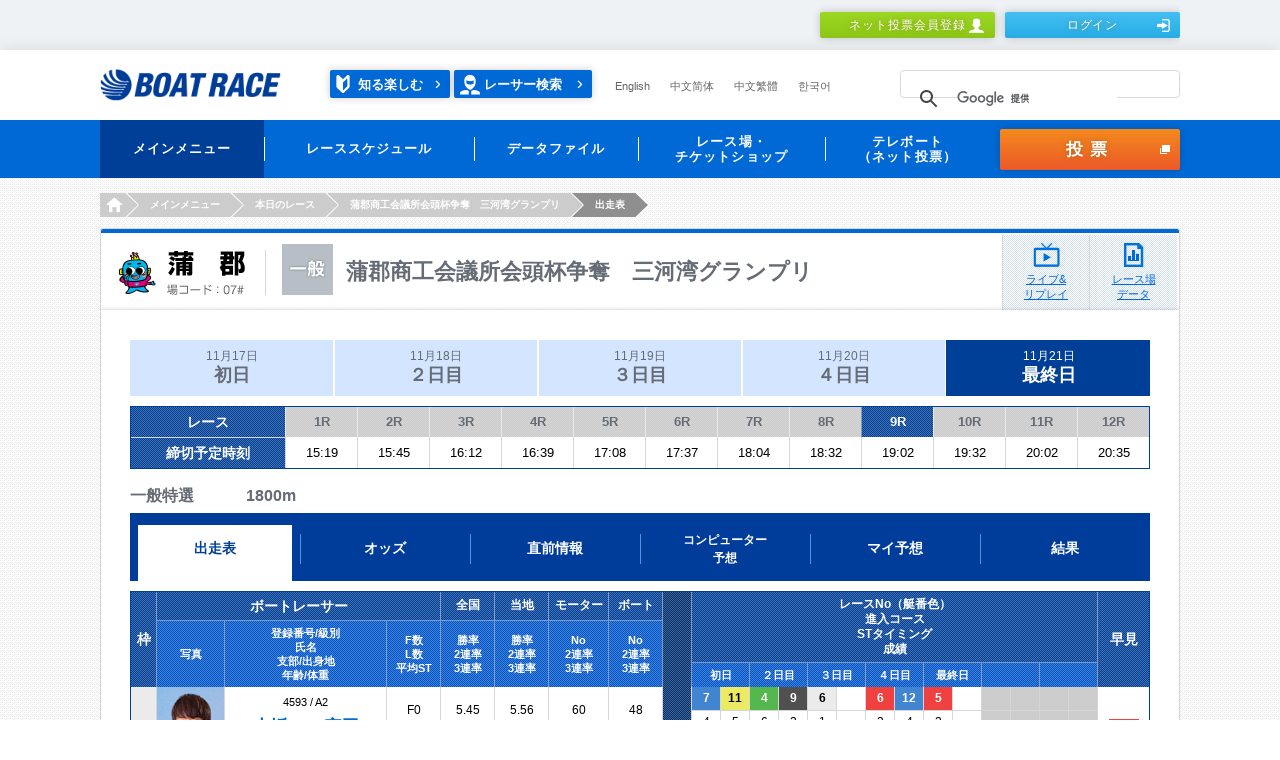

--- FILE ---
content_type: text/html;charset=UTF-8
request_url: https://www.boatrace.jp/owpc/pc/race/racelist?rno=9&jcd=07&hd=20231121
body_size: 10195
content:
<?xml version="1.0" encoding="UTF-8" standalone="no" ?>
<!DOCTYPE html>
<html xmlns="http://www.w3.org/1999/xhtml">



 <head id="TRACP010A_1">
    <meta content="text/html; charset=utf-8" http-equiv="Content-Type" />
    <meta http-equiv="Pragma" content="no-cache" />
    <meta charset="UTF-8" />
    <title>出走表｜BOAT RACE オフィシャルウェブサイト</title>
    <meta name="Description" content="" />
    <meta name="Keywords" content="" />
    <meta name="format-detection" content="telephone=no" />
    <meta http-equiv="X-UA-Compatible" content="IE=Edge" />
    <link rel="stylesheet" href="/static_extra/pc/css/main.css" />
    <link rel="stylesheet" href="/static_extra/pc/css/3rdadd_main.css" />   
    <script src="/static_extra/js/libs/jquery-1.11.3.min.js"></script>
    <script src="/static_extra/pc/js/libs/modernizr.min.js"></script>
    <script language="javascript">
    </script>
    <script src="/owpc/TRAC010-TRACPC010PR.js"></script>
    <script src="/owpc/js/ow-common.js"></script>
<script>(window.BOOMR_mq=window.BOOMR_mq||[]).push(["addVar",{"rua.upush":"false","rua.cpush":"false","rua.upre":"true","rua.cpre":"true","rua.uprl":"false","rua.cprl":"false","rua.cprf":"false","rua.trans":"SJ-d5567ecd-ed9a-417e-b3cf-212672931b72","rua.cook":"false","rua.ims":"false","rua.ufprl":"false","rua.cfprl":"false","rua.isuxp":"false","rua.texp":"norulematch","rua.ceh":"false","rua.ueh":"false","rua.ieh.st":"0"}]);</script>
                              <script>!function(e){var n="https://s.go-mpulse.net/boomerang/";if("False"=="True")e.BOOMR_config=e.BOOMR_config||{},e.BOOMR_config.PageParams=e.BOOMR_config.PageParams||{},e.BOOMR_config.PageParams.pci=!0,n="https://s2.go-mpulse.net/boomerang/";if(window.BOOMR_API_key="BK9MD-NAPZQ-PFTWM-2CATF-Q959S",function(){function e(){if(!o){var e=document.createElement("script");e.id="boomr-scr-as",e.src=window.BOOMR.url,e.async=!0,i.parentNode.appendChild(e),o=!0}}function t(e){o=!0;var n,t,a,r,d=document,O=window;if(window.BOOMR.snippetMethod=e?"if":"i",t=function(e,n){var t=d.createElement("script");t.id=n||"boomr-if-as",t.src=window.BOOMR.url,BOOMR_lstart=(new Date).getTime(),e=e||d.body,e.appendChild(t)},!window.addEventListener&&window.attachEvent&&navigator.userAgent.match(/MSIE [67]\./))return window.BOOMR.snippetMethod="s",void t(i.parentNode,"boomr-async");a=document.createElement("IFRAME"),a.src="about:blank",a.title="",a.role="presentation",a.loading="eager",r=(a.frameElement||a).style,r.width=0,r.height=0,r.border=0,r.display="none",i.parentNode.appendChild(a);try{O=a.contentWindow,d=O.document.open()}catch(_){n=document.domain,a.src="javascript:var d=document.open();d.domain='"+n+"';void(0);",O=a.contentWindow,d=O.document.open()}if(n)d._boomrl=function(){this.domain=n,t()},d.write("<bo"+"dy onload='document._boomrl();'>");else if(O._boomrl=function(){t()},O.addEventListener)O.addEventListener("load",O._boomrl,!1);else if(O.attachEvent)O.attachEvent("onload",O._boomrl);d.close()}function a(e){window.BOOMR_onload=e&&e.timeStamp||(new Date).getTime()}if(!window.BOOMR||!window.BOOMR.version&&!window.BOOMR.snippetExecuted){window.BOOMR=window.BOOMR||{},window.BOOMR.snippetStart=(new Date).getTime(),window.BOOMR.snippetExecuted=!0,window.BOOMR.snippetVersion=12,window.BOOMR.url=n+"BK9MD-NAPZQ-PFTWM-2CATF-Q959S";var i=document.currentScript||document.getElementsByTagName("script")[0],o=!1,r=document.createElement("link");if(r.relList&&"function"==typeof r.relList.supports&&r.relList.supports("preload")&&"as"in r)window.BOOMR.snippetMethod="p",r.href=window.BOOMR.url,r.rel="preload",r.as="script",r.addEventListener("load",e),r.addEventListener("error",function(){t(!0)}),setTimeout(function(){if(!o)t(!0)},3e3),BOOMR_lstart=(new Date).getTime(),i.parentNode.appendChild(r);else t(!1);if(window.addEventListener)window.addEventListener("load",a,!1);else if(window.attachEvent)window.attachEvent("onload",a)}}(),"".length>0)if(e&&"performance"in e&&e.performance&&"function"==typeof e.performance.setResourceTimingBufferSize)e.performance.setResourceTimingBufferSize();!function(){if(BOOMR=e.BOOMR||{},BOOMR.plugins=BOOMR.plugins||{},!BOOMR.plugins.AK){var n="true"=="true"?1:0,t="",a="cj3ccayxhwqti2l453ha-f-a78e821f5-clientnsv4-s.akamaihd.net",i="false"=="true"?2:1,o={"ak.v":"39","ak.cp":"813429","ak.ai":parseInt("714072",10),"ak.ol":"0","ak.cr":9,"ak.ipv":4,"ak.proto":"h2","ak.rid":"4d0d5957","ak.r":47376,"ak.a2":n,"ak.m":"","ak.n":"essl","ak.bpcip":"18.118.33.0","ak.cport":53644,"ak.gh":"23.200.85.108","ak.quicv":"","ak.tlsv":"tls1.3","ak.0rtt":"","ak.0rtt.ed":"","ak.csrc":"-","ak.acc":"","ak.t":"1769795278","ak.ak":"hOBiQwZUYzCg5VSAfCLimQ==[base64]/XF5S6QST04hG73qsmuWWM9FogOwKBrZ1jehN+kSOjR6F7yXqlcgVUQmRPxww4hRlEAaNhgbT3xMXXUZDx/8y9wMcmC3C3QiA7w=","ak.pv":"30","ak.dpoabenc":"","ak.tf":i};if(""!==t)o["ak.ruds"]=t;var r={i:!1,av:function(n){var t="http.initiator";if(n&&(!n[t]||"spa_hard"===n[t]))o["ak.feo"]=void 0!==e.aFeoApplied?1:0,BOOMR.addVar(o)},rv:function(){var e=["ak.bpcip","ak.cport","ak.cr","ak.csrc","ak.gh","ak.ipv","ak.m","ak.n","ak.ol","ak.proto","ak.quicv","ak.tlsv","ak.0rtt","ak.0rtt.ed","ak.r","ak.acc","ak.t","ak.tf"];BOOMR.removeVar(e)}};BOOMR.plugins.AK={akVars:o,akDNSPreFetchDomain:a,init:function(){if(!r.i){var e=BOOMR.subscribe;e("before_beacon",r.av,null,null),e("onbeacon",r.rv,null,null),r.i=!0}return this},is_complete:function(){return!0}}}}()}(window);</script></head>
  <body>


<!-- Google Tag Manager -->
<noscript><iframe src="//www.googletagmanager.com/ns.html?id=GTM-NBPRLN"
height="0" width="0" style="display:none;visibility:hidden"></iframe></noscript>
<script>(function(w,d,s,l,i){w[l]=w[l]||[];w[l].push({'gtm.start':
new Date().getTime(),event:'gtm.js'});var f=d.getElementsByTagName(s)[0],
j=d.createElement(s),dl=l!='dataLayer'?'&l='+l:'';j.async=true;j.src=
'//www.googletagmanager.com/gtm.js?id='+i+dl;f.parentNode.insertBefore(j,f);
})(window,document,'script','dataLayer','GTM-NBPRLN');</script>
<!-- End Google Tag Manager -->

<!-- Google Tag Manager J-->
<noscript><iframe src="//www.googletagmanager.com/ns.html?id=GTM-PK76DS" height="0" width="0" style="display:none;visibility:hidden"></iframe></noscript>
<script>(function(w,d,s,l,i){w[l]=w[l]||[];w[l].push({'gtm.start':new Date().getTime(),event:'gtm.js'});var f=d.getElementsByTagName(s)[0],j=d.createElement(s),dl=l!='dataLayer'?'&l='+l:'';j.async=true;j.src='//www.googletagmanager.com/gtm.js?id='+i+dl;f.parentNode.insertBefore(j,f);})(window,document,'script','dataLayer','GTM-PK76DS');</script>
<!-- End Google Tag Manager J-->



    <div class="l-header" role="banner">



	<script charset="UTF-8" type="text/javascript" src="/owpc/js/race.js"></script>
	<meta name="format-detection" content="telephone=no" />
	<div class="headerMember">
		<div class="headerMember_inner">
				<ul class="headerMember_btns">
					<li><a class="btn is-type2_3__3rdadd" href="/bosyu/pc/apply/">ネット投票会員登録<i class="is-human1"></i></a></li>
						<li><a class="btn is-type3_3__3rdadd" href="/owpc/pc/login_?authAfterTrans=stay">ログイン<i class="is-login1"></i></a></li>
				</ul>
		</div>
		
	</div>
	
	<div class="header">
		<div class="header_inner">
			<h1 class="header_logo">
				<a href="/"><img src="/static_extra/pc/images/logo_boatrace1.png" width="181" height="32" alt="BOAT RACE" /></a>
			</h1>
			<p class="header_racerSearch2__3rdadd">
				<a class="enjoy" href="/owpc/pc/site/enjoy/index.html">知る楽しむ</a> <a href="/owpc/pc/data/racersearch/index">レーサー検索</a>
			</p>
			<ul class="header_language is-type1__3rdadd">
				<li><a href="/owpc/pc/extra/en/index.html">English</a></li>
				<li><a href="/owpc/pc/extra/cn_s/index.html">中文简体</a></li>
				<li><a href="/owpc/pc/extra/cn_t/index.html">中文繁體</a></li>
				<li><a href="/owpc/pc/extra/kr/index.html">한국어</a></li>
			</ul>
			
			
			<script async="true" src="https://cse.google.com/cse.js?cx=2807ee2e38b1437d0"></script>
			<div class="gcse-searchbox-only"></div>
			
		</div>
		
	</div>
	
	<div class="globalNav" role="navigation">
		<div class="globalNav_inner h-clear">
			<ul class="globalNav_navs">
				
				<li class="is-active"><a><span>メインメニュー </span></a>
					<div class="globalNav_navsBody">
						<div class="navsBody_items">
							<div class="navsBody_left">
								<div class="navsBody_icon">
									<img src="/static_extra/pc/images/icon_navs1_1.png" width="58" height="58" alt="" />
								</div>
							</div>
							<div class="navsBody_right">
								<div class="right_row">
									<ul>
										<li><a href="/owpc/pc/race/index">
												<p class="globalNav_navsBodyLabel">
													<span>本日のレース</span>
												</p>
										</a></li>
										<li><a href="/owpc/pc/race/pay">
												<p class="globalNav_navsBodyLabel">
													<span>本日の払戻金一覧</span>
												</p>
										</a></li>
										<li><a href="/owpc/pc/data/racersearch/index">
												<p class="globalNav_navsBodyLabel">
													<span>レーサー検索</span>
												</p>
										</a></li>
									</ul>
								</div>
								<div class="right_row">
									<ul>
										<li><a href="https://boatcast.jp/" target="_blank">
												<p class="globalNav_navsBodyLabel">
													<span>ライブ</span>
												</p>
										</a></li>
										<li><a href="https://boatcast.jp/" target="_blank">
												<p class="globalNav_navsBodyLabel">
													<span>リプレイ</span>
												</p>
										</a></li>
										<li><a href="/owpc/pc/extra/race/telecast/tv_radio/index.html">
												<p class="globalNav_navsBodyLabel">
													<span>メディア情報</span>
												</p>
										</a></li>
									</ul>
								</div>
							</div>
							
						</div>
						
					</div> </li>
				
				<li><a><span>レーススケジュール</span></a>
					<div class="globalNav_navsBody">
						<div class="navsBody_items">
							<div class="navsBody_left">
								<div class="navsBody_icon">
									<img src="/static_extra/pc/images/icon_navs1_2.png" width="58" height="58" alt="" />
								</div>
							</div>
							<div class="navsBody_right">
								<div class="right_row">
									<ul>
										<li><a href="/owpc/pc/race/monthlyschedule">
												<p class="globalNav_navsBodyLabel">
													<span>月間スケジュール</span>
												</p>
										</a></li>
										<li><a href="/owpc/pc/race/gradesch?hcd=01">
												<p class="globalNav_navsBodyLabel">
													<span>SG・PG1</span>
												</p>
										</a></li>
										<li><a href="/owpc/pc/race/gradesch?hcd=02">
												<p class="globalNav_navsBodyLabel">
													<span>G1・G2</span>
												</p>
										</a></li>
									</ul>
								</div>
								<div class="right_row">
									<ul>
										<li><a href="/owpc/pc/race/gradesch?hcd=03">
												<p class="globalNav_navsBodyLabel">
													<span>G3</span>
												</p>
										</a></li>
										<li><a href="/owpc/pc/race/gradesch?hcd=04">
												<p class="globalNav_navsBodyLabel">
													<span>ヴィーナスシリーズ</span>
												</p>
										</a></li>
										<li><a href="/owpc/pc/race/gradesch?hcd=05">
												<p class="globalNav_navsBodyLabel">
													<span>ルーキーシリーズ</span>
												</p>
										</a></li>
									</ul>
								</div>
								<div class="right_row">
									<ul>
										<li><a href="/owpc/pc/race/gradesch?hcd=06">
												<p class="globalNav_navsBodyLabel">
													<span>マスターズリーグ</span>
												</p>
										</a></li>
									</ul>
								</div>
							</div>
							
						</div>
						
					</div> </li>
				
				<li><a><span>データファイル</span></a>
					<div class="globalNav_navsBody">
						<div class="navsBody_items">
							<div class="navsBody_left">
								<div class="navsBody_icon">
									<img src="/static_extra/pc/images/icon_navs1_3.png" width="58" height="58" alt="" />
								</div>
							</div>
							<div class="navsBody_right">
								<div class="right_row">
									<ul>
										<li><a href="/owpc/pc/extra/data/stadium/index.html">
												<p class="globalNav_navsBodyLabel">
													<span>レース場データ</span>
												</p>
										</a></li>
										<li><a href="/owpc/pc/data/record/index">
												<p class="globalNav_navsBodyLabel">
													<span>SG・PG1・G1記録集</span>
												</p>
										</a></li>
										<li><a href="/owpc/pc/data/kohaimonth">
												<p class="globalNav_navsBodyLabel">
													<span>高配当ベスト10</span>
												</p>
										</a></li>
									</ul>
								</div>
								<div class="right_row">
									<ul>
										<li><a href="/owpc/pc/data/yusyo">
												<p class="globalNav_navsBodyLabel">
													<span>優勝レーサー一覧</span>
												</p>
										</a></li>
										<li><a href="/owpc/pc/extra/data/download.html">
												<p class="globalNav_navsBodyLabel">
													<span>ダウンロード・他</span>
												</p>
										</a></li>
									</ul>
								</div>
							</div>
							
						</div>
						
					</div> </li>
				<li><a><span>レース場・<br />チケットショップ
					</span></a>
					<div class="globalNav_navsBody">
						<div class="navsBody_items">
							<div class="navsBody_left">
								<div class="navsBody_icon">
									<img src="/static_extra/pc/images/icon_navs1_4.png" width="58" height="58" alt="" />
								</div>
							</div>
							<div class="navsBody_right">
								<div class="right_row">
									<ul>
										<li><a href="/owpc/pc/site/place/stadium/index.html">
												<p class="globalNav_navsBodyLabel">
													<span>ボートレース場</span>
												</p>
										</a></li>
										<li><a href="/owpc/pc/site/place/ticket_shop/index.html">
												<p class="globalNav_navsBodyLabel">
													<span>チケットショップ</span>
												</p>
										</a></li>
									</ul>
								</div>
							</div>
							
						</div>
						
					</div> </li>
				<li><a><span>テレボート<br />（ネット投票）
					</span></a>
					<div class="globalNav_navsBody">
						<div class="navsBody_items">
							<div class="navsBody_left">
								<div class="navsBody_icon">
									<img src="/static_extra/pc/images/icon_navs1_5.png" width="58" height="58" alt="" />
								</div>
							</div>
							<div class="navsBody_right">
								<div class="right_row">
									<ul>
										<li><a href="/bosyu/pc/apply/">
												<p class="globalNav_navsBodyLabel">
													<span>ネット投票会員登録</span>
												</p>
										</a></li>
										<li><a href="/owpc/pc/extra/tb/service.html">
												<p class="globalNav_navsBodyLabel">
													<span>各種サービス</span>
												</p>
										</a></li>
										<li><a href="/owpc/pc/teleboat/mypage">
												<p class="globalNav_navsBodyLabel">
													<span>マイページ</span>
												</p>
										</a></li>
									</ul>
								</div>
								<div class="right_row">
									<ul>
										<li><a href="/owpc/pc/teleboat/vresultsearch">
												<p class="globalNav_navsBodyLabel">
													<span>投票結果</span>
												</p>
										</a></li>
										<li><a href="/owpc/pc/extra/login_about/forget.html">
												<p class="globalNav_navsBodyLabel">
													<span>ログイン情報をお忘れの方</span>
												</p>
										</a></li>
										<li><a href="/owpc/pc/extra/tb/support/procedure1.html">
												<p class="globalNav_navsBodyLabel">
													<span>お客様情報の照会・変更</span>
												</p>
										</a></li>
									</ul>
								</div>
								<div class="right_row">
									<ul>
										<li><a href="/owpc/pc/extra/tb/support/faq.html">
												<p class="globalNav_navsBodyLabel">
													<span>FAQ・お問い合わせ</span>
												</p>
										</a></li>
										<li><a href="/extent/pc/campaign/index.php">
												<p class="globalNav_navsBodyLabel">
													<span>会員限定キャンペーン</span>
												</p>
										</a></li>
										<li><a href="/owpc/pc/extra/tb/support/tblink/index.html">
												<p class="globalNav_navsBodyLabel">
													<span>テレボートリンク</span>
												</p>
										</a></li>
									</ul>
								</div>
							</div>
							
						</div>
						
					</div> </li>
			</ul>
			
			
			<p class="globalNav_voteBtn"><a id="commonHead" href="/owpc/VoteConfirm.xhtml?authAfterTrans=stay&voteTagId=commonHead" class="btn is-type4_1" onFocus="this.blur()" >投票<i class="is-blank1"></i></a>
			</p>
		</div>
		
	</div>
		<ul class="breadcrumbs is-type1">
				<li><a href="/"><i>HOME</i></a></li>
				<li><span>メインメニュー</span></li>
				<li><a href="/owpc/pc/race/index?jcd=07&amp;hd=20231121"><i>本日のレース</i></a></li>
				<li><a href="/owpc/pc/race/raceindex?jcd=07&amp;hd=20231121"><i>蒲郡商工会議所会頭杯争奪　三河湾グランプリ</i></a></li>
				<li><span>出走表</span></li>
		</ul><input id="galfnigol" type="hidden" name="galfnigol" value="0" />
      
    </div>
    <main class="l-main">
      <div class="l-mainWrap is-type3">
        <div class="l-mainInner">

          <div class="contentsFrame1">

<div class="heading2">
	<div class="heading2_head">
		<div class="heading2_area">
			<img src="/static_extra/pc/images/text_place2_07.png" width="129" height="45" alt="蒲郡" />
		</div>
		
		
		<div class="heading2_title is-ippan ">
			<h2 class="heading2_titleName">蒲郡商工会議所会頭杯争奪　三河湾グランプリ</h2>
		</div>
		
	</div>
	
	<a class="heading2_btn is-live" href="https://race.boatcast.jp/?jo=07" target="_blank" rel="noopener">ライブ&amp;<br />リプレイ</a>
	<a class="heading2_btn is-data" href="/owpc/pc/data/stadium?jcd=07">レース場<br />データ</a>	

</div>
              
            <div class="contentsFrame1_inner">

<div class="tab2 is-type1__3rdadd">
		<ul class="tab2_tabs">
					<li><a class="tab2_inner" href="/owpc/pc/race/racelist?rno=12&amp;jcd=07&amp;hd=20231117">11月17日<span>初日</span></a></li>
					<li><a class="tab2_inner" href="/owpc/pc/race/racelist?rno=12&amp;jcd=07&amp;hd=20231118">11月18日<span>２日目</span></a></li>
					<li><a class="tab2_inner" href="/owpc/pc/race/racelist?rno=12&amp;jcd=07&amp;hd=20231119">11月19日<span>３日目</span></a></li>
					<li><a class="tab2_inner" href="/owpc/pc/race/racelist?rno=12&amp;jcd=07&amp;hd=20231120">11月20日<span>４日目</span></a></li>
					<li class="is-active2"><span class="tab2_inner">11月21日<span>最終日</span></span></li>
		</ul>
		
	</div>

	<div class="table1 h-mt10">
		<table>
			<colgroup span="1" style="width: 106px;"></colgroup>
			<colgroup span="1" style="width: 48px;"></colgroup>
				<colgroup span="1" style="width: 72px;"></colgroup>
				<colgroup span="1" style="width: 72px;"></colgroup>
				<colgroup span="1" style="width: 72px;"></colgroup>
				<colgroup span="1" style="width: 72px;"></colgroup>
				<colgroup span="1" style="width: 72px;"></colgroup>
				<colgroup span="1" style="width: 72px;"></colgroup>
				<colgroup span="1" style="width: 72px;"></colgroup>
				<colgroup span="1" style="width: 72px;"></colgroup>
				<colgroup span="1" style="width: 72px;"></colgroup>
				<colgroup span="1" style="width: 72px;"></colgroup>
				<colgroup span="1" style="width: 72px;"></colgroup>
				<colgroup span="1" style="width: 72px;"></colgroup>
			<thead class="is-fs13">
				<tr>
					<th class="is-fs14" colspan="2">レース</th>
						<th class="is-thColor2"><a href="/owpc/pc/race/racelist?rno=1&amp;jcd=07&amp;hd=20231121">1R</a></th>
						<th class="is-thColor2"><a href="/owpc/pc/race/racelist?rno=2&amp;jcd=07&amp;hd=20231121">2R</a></th>
						<th class="is-thColor2"><a href="/owpc/pc/race/racelist?rno=3&amp;jcd=07&amp;hd=20231121">3R</a></th>
						<th class="is-thColor2"><a href="/owpc/pc/race/racelist?rno=4&amp;jcd=07&amp;hd=20231121">4R</a></th>
						<th class="is-thColor2"><a href="/owpc/pc/race/racelist?rno=5&amp;jcd=07&amp;hd=20231121">5R</a></th>
						<th class="is-thColor2"><a href="/owpc/pc/race/racelist?rno=6&amp;jcd=07&amp;hd=20231121">6R</a></th>
						<th class="is-thColor2"><a href="/owpc/pc/race/racelist?rno=7&amp;jcd=07&amp;hd=20231121">7R</a></th>
						<th class="is-thColor2"><a href="/owpc/pc/race/racelist?rno=8&amp;jcd=07&amp;hd=20231121">8R</a></th>
						<th><a href="/owpc/pc/race/racelist?rno=9&amp;jcd=07&amp;hd=20231121">9R</a></th>
						<th class="is-thColor2"><a href="/owpc/pc/race/racelist?rno=10&amp;jcd=07&amp;hd=20231121">10R</a></th>
						<th class="is-thColor2"><a href="/owpc/pc/race/racelist?rno=11&amp;jcd=07&amp;hd=20231121">11R</a></th>
						<th class="is-thColor2"><a href="/owpc/pc/race/racelist?rno=12&amp;jcd=07&amp;hd=20231121">12R</a></th>
				</tr>
			</thead>
			<tbody>
				<tr>
					<td class="is-fs14 is-thColor8 is-fBold" style="border-top: 1px solid #D5D6D7; line-height: 30px;" colspan="2">締切予定時刻</td>
						<td class=" ">15:19</td>
						<td class=" ">15:45</td>
						<td class=" ">16:12</td>
						<td class=" ">16:39</td>
						<td class=" ">17:08</td>
						<td class=" ">17:37</td>
						<td class=" ">18:04</td>
						<td class=" ">18:32</td>
						<td class=" ">19:02</td>
						<td class=" ">19:32</td>
						<td class=" ">20:02</td>
						<td class=" ">20:35</td>
				</tr>
			</tbody>
		</table>
	</div>

<div class="title16__add2020">
	<h3 class="title16_titleDetail__add2020">
		一般特選　　　
		1800m
		
	</h3>
	<div class="title16_titleLabels__add2020">
	</div>
</div>
<div class="tab3 is-type1__3rdadd">
		<ul class="tab3_tabs">
				<li class="is-active"><span><span>出走表</span></span></li>
				<li><a href="/owpc/pc/race/odds3t?rno=9&amp;jcd=07&amp;hd=20231121"><span>オッズ</span></a></li>
				<li><a href="/owpc/pc/race/beforeinfo?rno=9&amp;jcd=07&amp;hd=20231121"><span>直前情報</span></a></li>
				<li class="is-small"><a href="/owpc/pc/race/pcexpect?rno=9&amp;jcd=07&amp;hd=20231121"><span>コンピューター<br />予想
					</span></a></li>
				<li><a href="/owpc/pc/race/myexpect?rno=9&amp;jcd=07&amp;hd=20231121"><span>マイ予想</span></a></li>
				<li><a href="/owpc/pc/race/raceresult?rno=9&amp;jcd=07&amp;hd=20231121"><span>結果</span></a></li>
		</ul>
		
	</div>

              <div class="table1 is-tableFixed__3rdadd">
                <table>
                  <colgroup span="1" style="width:25px;"></colgroup>
                  <colgroup span="1" style="width:68px;"></colgroup>
                  <colgroup span="1" style="width:162px;"></colgroup>
                  <colgroup span="3" style="width:54px;"></colgroup>
                  <colgroup span="1" style="width:60px;"></colgroup>
                  <colgroup span="1" style="width:54px;"></colgroup>
                  <colgroup span="1" style="width:29px;"></colgroup>
                  <colgroup span="1" style="width:29px;"></colgroup>
                  <colgroup span="1" style="width:29px;"></colgroup>
                  <colgroup span="1" style="width:29px;"></colgroup>
                  <colgroup span="1" style="width:29px;"></colgroup>
                  <colgroup span="1" style="width:29px;"></colgroup>
                  <colgroup span="1" style="width:29px;"></colgroup>
                  <colgroup span="1" style="width:29px;"></colgroup>
                  <colgroup span="1" style="width:29px;"></colgroup>
                  <colgroup span="1" style="width:29px;"></colgroup>
                  <colgroup span="1" style="width:29px;"></colgroup>
                  <colgroup span="1" style="width:29px;"></colgroup>
                  <colgroup span="1" style="width:29px;"></colgroup>
                  <colgroup span="1" style="width:29px;"></colgroup>
                  <colgroup span="1" style="width:29px;"></colgroup>
                  <colgroup span="1" style="width:auto;"></colgroup>
                  <thead>
                    <tr>
                      <th class="is-fs14" rowspan="3">枠</th>
                      <th class="is-fs14" colspan="3">ボートレーサー</th>
                      <th>全国</th>
                      <th>当地</th>
                      <th>モーター</th>
                      <th>ボート</th>
                      <th rowspan="3"> </th>
                      <th colspan="14" rowspan="2">レースNo（艇番色）<br />進入コース<br />STタイミング<br />成績</th>
                      <th class="is-fs14" rowspan="3">早見</th>
                    </tr>
                    <tr class="is-fs11 is-thColor1">
                      <th rowspan="2">写真</th>
                      <th rowspan="2">登録番号/級別<br />氏名<br />支部/出身地<br />年齢/体重</th>
                      <th rowspan="2">F数<br />L数<br />平均ST</th>
                      <th rowspan="2">勝率<br />2連率<br />3連率</th>
                      <th rowspan="2">勝率<br />2連率<br />3連率</th>
                      <th rowspan="2">No<br />2連率<br />3連率</th>
                      <th rowspan="2">No<br />2連率<br />3連率</th>
                    </tr>
                    <tr class="is-fs11 is-thColor1">
                      <th colspan="2">初日</th> 
                      <th colspan="2">２日目</th>
                      <th colspan="2">３日目</th>
                      <th colspan="2">４日目</th>
                      <th colspan="2">最終日</th>
                      <th colspan="2">&nbsp;</th>
                      <th colspan="2">&nbsp;</th>
                    </tr>
                  </thead>
  


                  <tbody class=" is-fs12">
                    <tr>
                      
                      <td class="is-boatColor1 is-fs14" rowspan="4">１</td> 
                      
                      <td rowspan="4"><a href="/owpc/pc/data/racersearch/profile?toban=4593"><img src="/racerphoto/4593.jpg" width="67" height="95" alt="" /></a>                      
                      </td>                
                      
                      <td rowspan="4">
                        <div class="is-fs11">4593
                            / <span class=" ">A2</span>
                        </div>
                        
                        <div class="is-fs18 is-fBold"><a href="/owpc/pc/data/racersearch/profile?toban=4593">小坂　　宗司</a>
                        </div>
                        
                        <div class="is-fs11">大阪/大阪
                        <br />42歳/52.0kg
                        </div>
                      </td>
                      
                      <td class="is-lineH2" rowspan="4">F0
                        <br />L0
                        <br />0.13
                      </td>
                      
                      <td class="is-lineH2" rowspan="4">5.45
                        <br />35.62
                        <br />52.05
                      </td>
                    
                      <td class="is-lineH2" rowspan="4">5.56
                        <br />44.44
                        <br />44.44
                      </td>
                      
                      <td class=" is-lineH2" rowspan="4">60
                        <br />27.78
                        <br />43.33
                      </td>
                      
                      <td class=" is-lineH2" rowspan="4">48
                        <br />45.63
                        <br />66.02
                      </td>
                      
                      <td rowspan="4"> </td>
                      
                      <td class=" is-boatColor4">7</td> 
                      <td class=" is-boatColor5">11</td> 
                      <td class=" is-boatColor6">4</td> 
                      <td class=" is-boatColor2">9</td> 
                      <td class=" is-boatColor1">6</td> 
                      <td class=" ">&nbsp;</td> 
                      <td class=" is-boatColor3">6</td> 
                      <td class=" is-boatColor4">12</td> 
                      <td class=" is-boatColor3">5</td> 
                      <td class=" ">&nbsp;</td> 
                      <td class="is-outColor ">&nbsp;</td> 
                      <td class="is-outColor ">&nbsp;</td> 
                      <td class="is-outColor ">&nbsp;</td> 
                      <td class="is-outColor ">&nbsp;</td> 
                      
                      <td rowspan="4"><a href="/owpc/pc/race/racelist?rno=5&amp;jcd=07&amp;hd=20231121" class="number2__add2020 is-type3">5R</a></td>
                    </tr>
                    <tr>
                      
                      <td class=" ">4</td>
                      <td class=" ">5</td>
                      <td class=" ">6</td>
                      <td class=" ">2</td>
                      <td class=" ">1</td>
                      <td class=" ">&nbsp;</td>
                      <td class=" ">3</td>
                      <td class=" ">4</td>
                      <td class=" ">3</td>
                      <td class=" ">&nbsp;</td>
                      <td class="is-outColor ">&nbsp;</td>
                      <td class="is-outColor ">&nbsp;</td>
                      <td class="is-outColor ">&nbsp;</td>
                      <td class="is-outColor ">&nbsp;</td>
                    </tr>               
                    <tr>
                      
                      <td class=" ">.16</td> 
                      <td class=" ">.22</td> 
                      <td class=" ">.16</td> 
                      <td class=" ">.17</td> 
                      <td class=" ">.14</td> 
                      <td class=" ">&nbsp;</td> 
                      <td class=" ">.07</td> 
                      <td class=" ">.13</td> 
                      <td class=" ">.06</td> 
                      <td class=" ">&nbsp;</td> 
                      <td class="is-outColor ">&nbsp;</td> 
                      <td class="is-outColor ">&nbsp;</td> 
                      <td class="is-outColor ">&nbsp;</td> 
                      <td class="is-outColor ">&nbsp;</td> 
                    </tr>
                     
                    <tr class="is-fBold">
                                          
                      <td class=" "><a href="/owpc/pc/race/raceresult?rno=7&amp;jcd=07&amp;hd=20231117">４</a></td> 
                      <td class=" "><a href="/owpc/pc/race/raceresult?rno=11&amp;jcd=07&amp;hd=20231117">５</a></td> 
                      <td class=" "><a href="/owpc/pc/race/raceresult?rno=4&amp;jcd=07&amp;hd=20231118">５</a></td> 
                      <td class=" "><a href="/owpc/pc/race/raceresult?rno=9&amp;jcd=07&amp;hd=20231118">４</a></td> 
                      <td class=" "><a href="/owpc/pc/race/raceresult?rno=6&amp;jcd=07&amp;hd=20231119">１</a></td> 
                      <td class=" "><a href="/owpc/pc/race/raceresult"></a></td> 
                      <td class=" "><a href="/owpc/pc/race/raceresult?rno=6&amp;jcd=07&amp;hd=20231120">３</a></td> 
                      <td class=" "><a href="/owpc/pc/race/raceresult?rno=12&amp;jcd=07&amp;hd=20231120">４</a></td> 
                      <td class=" "><a href="/owpc/pc/race/raceresult?rno=5&amp;jcd=07&amp;hd=20231121">４</a></td> 
                      <td class=" "><a href="/owpc/pc/race/raceresult"></a></td> 
                      <td class="is-outColor "><a href="/owpc/pc/race/raceresult"></a></td> 
                      <td class="is-outColor "><a href="/owpc/pc/race/raceresult"></a></td> 
                      <td class="is-outColor "><a href="/owpc/pc/race/raceresult"></a></td> 
                      <td class="is-outColor "><a href="/owpc/pc/race/raceresult"></a></td>        
                    </tr>
                  </tbody>
  


                  <tbody class=" is-fs12">
                    <tr>
                      
                      <td class="is-boatColor2 is-fs14" rowspan="4">２</td> 
                      
                      <td rowspan="4"><a href="/owpc/pc/data/racersearch/profile?toban=4410"><img src="/racerphoto/4410.jpg" width="67" height="95" alt="" /></a>                      
                      </td>                
                      
                      <td rowspan="4">
                        <div class="is-fs11">4410
                            / <span class=" ">B1</span>
                        </div>
                        
                        <div class="is-fs18 is-fBold"><a href="/owpc/pc/data/racersearch/profile?toban=4410">井上　　大輔</a>
                        </div>
                        
                        <div class="is-fs11">岡山/岡山
                        <br />37歳/52.0kg
                        </div>
                      </td>
                      
                      <td class="is-lineH2" rowspan="4">F0
                        <br />L0
                        <br />0.17
                      </td>
                      
                      <td class="is-lineH2" rowspan="4">5.02
                        <br />33.94
                        <br />47.71
                      </td>
                    
                      <td class="is-lineH2" rowspan="4">0.00
                        <br />0.00
                        <br />0.00
                      </td>
                      
                      <td class=" is-lineH2" rowspan="4">48
                        <br />24.44
                        <br />46.67
                      </td>
                      
                      <td class=" is-lineH2" rowspan="4">46
                        <br />44.21
                        <br />52.63
                      </td>
                      
                      <td rowspan="4"> </td>
                      
                      <td class=" is-boatColor3">4</td> 
                      <td class=" is-boatColor6">10</td> 
                      <td class=" is-boatColor5">1</td> 
                      <td class=" is-boatColor2">11</td> 
                      <td class=" is-boatColor1">3</td> 
                      <td class=" ">&nbsp;</td> 
                      <td class=" is-boatColor4">2</td> 
                      <td class=" is-boatColor6">12</td> 
                      <td class=" is-boatColor3">2</td> 
                      <td class=" ">&nbsp;</td> 
                      <td class="is-outColor ">&nbsp;</td> 
                      <td class="is-outColor ">&nbsp;</td> 
                      <td class="is-outColor ">&nbsp;</td> 
                      <td class="is-outColor ">&nbsp;</td> 
                      
                      <td rowspan="4"><a href="/owpc/pc/race/racelist?rno=2&amp;jcd=07&amp;hd=20231121" class="number2__add2020 is-type3">2R</a></td>
                    </tr>
                    <tr>
                      
                      <td class=" ">3</td>
                      <td class=" ">6</td>
                      <td class=" ">5</td>
                      <td class=" ">2</td>
                      <td class=" ">1</td>
                      <td class=" ">&nbsp;</td>
                      <td class=" ">4</td>
                      <td class=" ">6</td>
                      <td class=" ">3</td>
                      <td class=" ">&nbsp;</td>
                      <td class="is-outColor ">&nbsp;</td>
                      <td class="is-outColor ">&nbsp;</td>
                      <td class="is-outColor ">&nbsp;</td>
                      <td class="is-outColor ">&nbsp;</td>
                    </tr>               
                    <tr>
                      
                      <td class=" ">.27</td> 
                      <td class=" ">.16</td> 
                      <td class=" ">.19</td> 
                      <td class=" ">.15</td> 
                      <td class=" ">.13</td> 
                      <td class=" ">&nbsp;</td> 
                      <td class=" ">.18</td> 
                      <td class=" ">.18</td> 
                      <td class=" ">.16</td> 
                      <td class=" ">&nbsp;</td> 
                      <td class="is-outColor ">&nbsp;</td> 
                      <td class="is-outColor ">&nbsp;</td> 
                      <td class="is-outColor ">&nbsp;</td> 
                      <td class="is-outColor ">&nbsp;</td> 
                    </tr>
                     
                    <tr class="is-fBold">
                                          
                      <td class=" "><a href="/owpc/pc/race/raceresult?rno=4&amp;jcd=07&amp;hd=20231117">３</a></td> 
                      <td class=" "><a href="/owpc/pc/race/raceresult?rno=10&amp;jcd=07&amp;hd=20231117">５</a></td> 
                      <td class=" "><a href="/owpc/pc/race/raceresult?rno=1&amp;jcd=07&amp;hd=20231118">３</a></td> 
                      <td class=" "><a href="/owpc/pc/race/raceresult?rno=11&amp;jcd=07&amp;hd=20231118">６</a></td> 
                      <td class=" "><a href="/owpc/pc/race/raceresult?rno=3&amp;jcd=07&amp;hd=20231119">３</a></td> 
                      <td class=" "><a href="/owpc/pc/race/raceresult"></a></td> 
                      <td class=" "><a href="/owpc/pc/race/raceresult?rno=2&amp;jcd=07&amp;hd=20231120">４</a></td> 
                      <td class=" "><a href="/owpc/pc/race/raceresult?rno=12&amp;jcd=07&amp;hd=20231120">３</a></td> 
                      <td class=" "><a href="/owpc/pc/race/raceresult?rno=2&amp;jcd=07&amp;hd=20231121">１</a></td> 
                      <td class=" "><a href="/owpc/pc/race/raceresult"></a></td> 
                      <td class="is-outColor "><a href="/owpc/pc/race/raceresult"></a></td> 
                      <td class="is-outColor "><a href="/owpc/pc/race/raceresult"></a></td> 
                      <td class="is-outColor "><a href="/owpc/pc/race/raceresult"></a></td> 
                      <td class="is-outColor "><a href="/owpc/pc/race/raceresult"></a></td>        
                    </tr>
                  </tbody>
  


                  <tbody class=" is-fs12">
                    <tr>
                      
                      <td class="is-boatColor3 is-fs14" rowspan="4">３</td> 
                      
                      <td rowspan="4"><a href="/owpc/pc/data/racersearch/profile?toban=4565"><img src="/racerphoto/4565.jpg" width="67" height="95" alt="" /></a>                      
                      </td>                
                      
                      <td rowspan="4">
                        <div class="is-fs11">4565
                            / <span class=" ">B1</span>
                        </div>
                        
                        <div class="is-fs18 is-fBold"><a href="/owpc/pc/data/racersearch/profile?toban=4565">西村　　豪洋</a>
                        </div>
                        
                        <div class="is-fs11">愛知/愛知
                        <br />35歳/52.0kg
                        </div>
                      </td>
                      
                      <td class="is-lineH2" rowspan="4">F0
                        <br />L0
                        <br />0.18
                      </td>
                      
                      <td class="is-lineH2" rowspan="4">4.91
                        <br />29.23
                        <br />49.23
                      </td>
                    
                      <td class="is-lineH2" rowspan="4">5.34
                        <br />32.86
                        <br />54.29
                      </td>
                      
                      <td class=" is-lineH2" rowspan="4">55
                        <br />36.71
                        <br />62.03
                      </td>
                      
                      <td class=" is-lineH2" rowspan="4">25
                        <br />33.68
                        <br />51.58
                      </td>
                      
                      <td rowspan="4"> </td>
                      
                      <td class=" is-boatColor5">4</td> 
                      <td class=" ">&nbsp;</td> 
                      <td class=" is-boatColor1">3</td> 
                      <td class=" is-boatColor3">8</td> 
                      <td class=" is-boatColor3">6</td> 
                      <td class=" is-boatColor4">11</td> 
                      <td class=" is-boatColor6">2</td> 
                      <td class=" is-boatColor2">7</td> 
                      <td class=" is-boatColor2">1</td> 
                      <td class=" ">&nbsp;</td> 
                      <td class="is-outColor ">&nbsp;</td> 
                      <td class="is-outColor ">&nbsp;</td> 
                      <td class="is-outColor ">&nbsp;</td> 
                      <td class="is-outColor ">&nbsp;</td> 
                      
                      <td rowspan="4"><a href="/owpc/pc/race/racelist?rno=1&amp;jcd=07&amp;hd=20231121" class="number2__add2020 is-type2">1R</a></td>
                    </tr>
                    <tr>
                      
                      <td class=" ">5</td>
                      <td class=" ">&nbsp;</td>
                      <td class=" ">1</td>
                      <td class=" ">4</td>
                      <td class=" ">3</td>
                      <td class=" ">4</td>
                      <td class=" ">6</td>
                      <td class=" ">2</td>
                      <td class=" ">2</td>
                      <td class=" ">&nbsp;</td>
                      <td class="is-outColor ">&nbsp;</td>
                      <td class="is-outColor ">&nbsp;</td>
                      <td class="is-outColor ">&nbsp;</td>
                      <td class="is-outColor ">&nbsp;</td>
                    </tr>               
                    <tr>
                      
                      <td class=" ">.29</td> 
                      <td class=" ">&nbsp;</td> 
                      <td class=" ">.13</td> 
                      <td class=" ">.33</td> 
                      <td class=" ">.13</td> 
                      <td class=" ">.09</td> 
                      <td class=" ">.27</td> 
                      <td class=" ">.05</td> 
                      <td class=" ">.05</td> 
                      <td class=" ">&nbsp;</td> 
                      <td class="is-outColor ">&nbsp;</td> 
                      <td class="is-outColor ">&nbsp;</td> 
                      <td class="is-outColor ">&nbsp;</td> 
                      <td class="is-outColor ">&nbsp;</td> 
                    </tr>
                     
                    <tr class="is-fBold">
                                          
                      <td class=" "><a href="/owpc/pc/race/raceresult?rno=4&amp;jcd=07&amp;hd=20231117">４</a></td> 
                      <td class=" "><a href="/owpc/pc/race/raceresult"></a></td> 
                      <td class=" "><a href="/owpc/pc/race/raceresult?rno=3&amp;jcd=07&amp;hd=20231118">２</a></td> 
                      <td class=" "><a href="/owpc/pc/race/raceresult?rno=8&amp;jcd=07&amp;hd=20231118">４</a></td> 
                      <td class=" "><a href="/owpc/pc/race/raceresult?rno=6&amp;jcd=07&amp;hd=20231119">５</a></td> 
                      <td class=" "><a href="/owpc/pc/race/raceresult?rno=11&amp;jcd=07&amp;hd=20231119">２</a></td> 
                      <td class=" "><a href="/owpc/pc/race/raceresult?rno=2&amp;jcd=07&amp;hd=20231120">１</a></td> 
                      <td class=" "><a href="/owpc/pc/race/raceresult?rno=7&amp;jcd=07&amp;hd=20231120">６</a></td> 
                      <td class=" "><a href="/owpc/pc/race/raceresult?rno=1&amp;jcd=07&amp;hd=20231121">３</a></td> 
                      <td class=" "><a href="/owpc/pc/race/raceresult"></a></td> 
                      <td class="is-outColor "><a href="/owpc/pc/race/raceresult"></a></td> 
                      <td class="is-outColor "><a href="/owpc/pc/race/raceresult"></a></td> 
                      <td class="is-outColor "><a href="/owpc/pc/race/raceresult"></a></td> 
                      <td class="is-outColor "><a href="/owpc/pc/race/raceresult"></a></td>        
                    </tr>
                  </tbody>
  


                  <tbody class=" is-fs12">
                    <tr>
                      
                      <td class="is-boatColor4 is-fs14" rowspan="4">４</td> 
                      
                      <td rowspan="4"><a href="/owpc/pc/data/racersearch/profile?toban=3940"><img src="/racerphoto/3940.jpg" width="67" height="95" alt="" /></a>                      
                      </td>                
                      
                      <td rowspan="4">
                        <div class="is-fs11">3940
                            / <span class="is-fColor1 ">A1</span>
                        </div>
                        
                        <div class="is-fs18 is-fBold"><a href="/owpc/pc/data/racersearch/profile?toban=3940">飯山　　　泰</a>
                        </div>
                        
                        <div class="is-fs11">東京/長野
                        <br />45歳/51.0kg
                        </div>
                      </td>
                      
                      <td class="is-lineH2" rowspan="4">F0
                        <br />L0
                        <br />0.15
                      </td>
                      
                      <td class="is-lineH2" rowspan="4">6.63
                        <br />49.60
                        <br />63.20
                      </td>
                    
                      <td class="is-lineH2" rowspan="4">5.35
                        <br />34.52
                        <br />54.76
                      </td>
                      
                      <td class=" is-lineH2" rowspan="4">65
                        <br />40.00
                        <br />63.16
                      </td>
                      
                      <td class=" is-lineH2" rowspan="4">66
                        <br />34.44
                        <br />45.56
                      </td>
                      
                      <td rowspan="4"> </td>
                      
                      <td class=" is-boatColor2">2</td> 
                      <td class=" is-boatColor4">12</td> 
                      <td class=" is-boatColor3">7</td> 
                      <td class=" is-boatColor1">11</td> 
                      <td class=" is-boatColor3">2</td> 
                      <td class=" is-boatColor6">11</td> 
                      <td class=" is-boatColor4">8</td> 
                      <td class=" is-boatColor1">12</td> 
                      <td class=" is-boatColor5">4</td> 
                      <td class=" ">&nbsp;</td> 
                      <td class="is-outColor ">&nbsp;</td> 
                      <td class="is-outColor ">&nbsp;</td> 
                      <td class="is-outColor ">&nbsp;</td> 
                      <td class="is-outColor ">&nbsp;</td> 
                      
                      <td rowspan="4"><a href="/owpc/pc/race/racelist?rno=4&amp;jcd=07&amp;hd=20231121" class="number2__add2020 is-type5">4R</a></td>
                    </tr>
                    <tr>
                      
                      <td class=" ">2</td>
                      <td class=" ">4</td>
                      <td class=" ">3</td>
                      <td class=" ">1</td>
                      <td class=" ">3</td>
                      <td class=" ">6</td>
                      <td class=" ">4</td>
                      <td class=" ">1</td>
                      <td class=" ">5</td>
                      <td class=" ">&nbsp;</td>
                      <td class="is-outColor ">&nbsp;</td>
                      <td class="is-outColor ">&nbsp;</td>
                      <td class="is-outColor ">&nbsp;</td>
                      <td class="is-outColor ">&nbsp;</td>
                    </tr>               
                    <tr>
                      
                      <td class=" ">.21</td> 
                      <td class=" ">.17</td> 
                      <td class=" ">.17</td> 
                      <td class=" ">.13</td> 
                      <td class=" ">.20</td> 
                      <td class=" ">.17</td> 
                      <td class=" ">.12</td> 
                      <td class=" ">.22</td> 
                      <td class=" ">.11</td> 
                      <td class=" ">&nbsp;</td> 
                      <td class="is-outColor ">&nbsp;</td> 
                      <td class="is-outColor ">&nbsp;</td> 
                      <td class="is-outColor ">&nbsp;</td> 
                      <td class="is-outColor ">&nbsp;</td> 
                    </tr>
                     
                    <tr class="is-fBold">
                                          
                      <td class=" "><a href="/owpc/pc/race/raceresult?rno=2&amp;jcd=07&amp;hd=20231117">２</a></td> 
                      <td class=" "><a href="/owpc/pc/race/raceresult?rno=12&amp;jcd=07&amp;hd=20231117">転</a></td> 
                      <td class=" "><a href="/owpc/pc/race/raceresult?rno=7&amp;jcd=07&amp;hd=20231118">５</a></td> 
                      <td class=" "><a href="/owpc/pc/race/raceresult?rno=11&amp;jcd=07&amp;hd=20231118">１</a></td> 
                      <td class=" "><a href="/owpc/pc/race/raceresult?rno=2&amp;jcd=07&amp;hd=20231119">６</a></td> 
                      <td class=" "><a href="/owpc/pc/race/raceresult?rno=11&amp;jcd=07&amp;hd=20231119">５</a></td> 
                      <td class=" "><a href="/owpc/pc/race/raceresult?rno=8&amp;jcd=07&amp;hd=20231120">５</a></td> 
                      <td class=" "><a href="/owpc/pc/race/raceresult?rno=12&amp;jcd=07&amp;hd=20231120">１</a></td> 
                      <td class=" "><a href="/owpc/pc/race/raceresult?rno=4&amp;jcd=07&amp;hd=20231121">４</a></td> 
                      <td class=" "><a href="/owpc/pc/race/raceresult"></a></td> 
                      <td class="is-outColor "><a href="/owpc/pc/race/raceresult"></a></td> 
                      <td class="is-outColor "><a href="/owpc/pc/race/raceresult"></a></td> 
                      <td class="is-outColor "><a href="/owpc/pc/race/raceresult"></a></td> 
                      <td class="is-outColor "><a href="/owpc/pc/race/raceresult"></a></td>        
                    </tr>
                  </tbody>
  


                  <tbody class=" is-fs12">
                    <tr>
                      
                      <td class="is-boatColor5 is-fs14" rowspan="4">５</td> 
                      
                      <td rowspan="4"><a href="/owpc/pc/data/racersearch/profile?toban=3620"><img src="/racerphoto/3620.jpg" width="67" height="95" alt="" /></a>                      
                      </td>                
                      
                      <td rowspan="4">
                        <div class="is-fs11">3620
                            / <span class=" ">B1</span>
                        </div>
                        
                        <div class="is-fs18 is-fBold"><a href="/owpc/pc/data/racersearch/profile?toban=3620">信濃　　由行</a>
                        </div>
                        
                        <div class="is-fs11">福井/石川
                        <br />49歳/53.5kg
                        </div>
                      </td>
                      
                      <td class="is-lineH2" rowspan="4">F0
                        <br />L0
                        <br />0.19
                      </td>
                      
                      <td class="is-lineH2" rowspan="4">4.45
                        <br />24.14
                        <br />37.93
                      </td>
                    
                      <td class="is-lineH2" rowspan="4">4.19
                        <br />19.44
                        <br />30.56
                      </td>
                      
                      <td class=" is-lineH2" rowspan="4">20
                        <br />35.42
                        <br />58.33
                      </td>
                      
                      <td class=" is-lineH2" rowspan="4">65
                        <br />31.33
                        <br />45.78
                      </td>
                      
                      <td rowspan="4"> </td>
                      
                      <td class=" is-boatColor1">4</td> 
                      <td class=" is-boatColor3">9</td> 
                      <td class=" is-boatColor4">2</td> 
                      <td class=" ">&nbsp;</td> 
                      <td class=" is-boatColor6">4</td> 
                      <td class=" is-boatColor2">9</td> 
                      <td class=" is-boatColor4">1</td> 
                      <td class=" ">&nbsp;</td> 
                      <td class=" is-boatColor4">4</td> 
                      <td class=" ">&nbsp;</td> 
                      <td class="is-outColor ">&nbsp;</td> 
                      <td class="is-outColor ">&nbsp;</td> 
                      <td class="is-outColor ">&nbsp;</td> 
                      <td class="is-outColor ">&nbsp;</td> 
                      
                      <td rowspan="4"><a href="/owpc/pc/race/racelist?rno=4&amp;jcd=07&amp;hd=20231121" class="number2__add2020 is-type4">4R</a></td>
                    </tr>
                    <tr>
                      
                      <td class=" ">1</td>
                      <td class=" ">3</td>
                      <td class=" ">4</td>
                      <td class=" ">&nbsp;</td>
                      <td class=" ">6</td>
                      <td class=" ">2</td>
                      <td class=" ">4</td>
                      <td class=" ">&nbsp;</td>
                      <td class=" ">4</td>
                      <td class=" ">&nbsp;</td>
                      <td class="is-outColor ">&nbsp;</td>
                      <td class="is-outColor ">&nbsp;</td>
                      <td class="is-outColor ">&nbsp;</td>
                      <td class="is-outColor ">&nbsp;</td>
                    </tr>               
                    <tr>
                      
                      <td class=" ">.27</td> 
                      <td class=" ">.19</td> 
                      <td class=" ">.12</td> 
                      <td class=" ">&nbsp;</td> 
                      <td class=" ">.10</td> 
                      <td class=" ">.19</td> 
                      <td class=" ">.06</td> 
                      <td class=" ">&nbsp;</td> 
                      <td class=" ">.15</td> 
                      <td class=" ">&nbsp;</td> 
                      <td class="is-outColor ">&nbsp;</td> 
                      <td class="is-outColor ">&nbsp;</td> 
                      <td class="is-outColor ">&nbsp;</td> 
                      <td class="is-outColor ">&nbsp;</td> 
                    </tr>
                     
                    <tr class="is-fBold">
                                          
                      <td class=" "><a href="/owpc/pc/race/raceresult?rno=4&amp;jcd=07&amp;hd=20231117">６</a></td> 
                      <td class=" "><a href="/owpc/pc/race/raceresult?rno=9&amp;jcd=07&amp;hd=20231117">３</a></td> 
                      <td class=" "><a href="/owpc/pc/race/raceresult?rno=2&amp;jcd=07&amp;hd=20231118">４</a></td> 
                      <td class=" "><a href="/owpc/pc/race/raceresult"></a></td> 
                      <td class=" "><a href="/owpc/pc/race/raceresult?rno=4&amp;jcd=07&amp;hd=20231119">５</a></td> 
                      <td class=" "><a href="/owpc/pc/race/raceresult?rno=9&amp;jcd=07&amp;hd=20231119">４</a></td> 
                      <td class=" "><a href="/owpc/pc/race/raceresult?rno=1&amp;jcd=07&amp;hd=20231120">１</a></td> 
                      <td class=" "><a href="/owpc/pc/race/raceresult"></a></td> 
                      <td class=" "><a href="/owpc/pc/race/raceresult?rno=4&amp;jcd=07&amp;hd=20231121">５</a></td> 
                      <td class=" "><a href="/owpc/pc/race/raceresult"></a></td> 
                      <td class="is-outColor "><a href="/owpc/pc/race/raceresult"></a></td> 
                      <td class="is-outColor "><a href="/owpc/pc/race/raceresult"></a></td> 
                      <td class="is-outColor "><a href="/owpc/pc/race/raceresult"></a></td> 
                      <td class="is-outColor "><a href="/owpc/pc/race/raceresult"></a></td>        
                    </tr>
                  </tbody>
  


                  <tbody class=" is-fs12">
                    <tr>
                      
                      <td class="is-boatColor6 is-fs14" rowspan="4">６</td> 
                      
                      <td rowspan="4"><a href="/owpc/pc/data/racersearch/profile?toban=4557"><img src="/racerphoto/4557.jpg" width="67" height="95" alt="" /></a>                      
                      </td>                
                      
                      <td rowspan="4">
                        <div class="is-fs11">4557
                            / <span class=" ">B1</span>
                        </div>
                        
                        <div class="is-fs18 is-fBold"><a href="/owpc/pc/data/racersearch/profile?toban=4557">松尾　　光広</a>
                        </div>
                        
                        <div class="is-fs11">岡山/岡山
                        <br />33歳/55.9kg
                        </div>
                      </td>
                      
                      <td class="is-lineH2" rowspan="4">F0
                        <br />L0
                        <br />0.18
                      </td>
                      
                      <td class="is-lineH2" rowspan="4">4.65
                        <br />29.87
                        <br />44.16
                      </td>
                    
                      <td class="is-lineH2" rowspan="4">3.00
                        <br />20.00
                        <br />20.00
                      </td>
                      
                      <td class=" is-lineH2" rowspan="4">34
                        <br />32.47
                        <br />46.75
                      </td>
                      
                      <td class=" is-lineH2" rowspan="4">26
                        <br />22.22
                        <br />34.72
                      </td>
                      
                      <td rowspan="4"> </td>
                      
                      <td class=" is-boatColor4">3</td> 
                      <td class=" is-boatColor5">8</td> 
                      <td class=" is-boatColor2">2</td> 
                      <td class=" is-boatColor3">9</td> 
                      <td class=" is-boatColor3">4</td> 
                      <td class=" ">&nbsp;</td> 
                      <td class=" is-boatColor1">4</td> 
                      <td class=" is-boatColor5">8</td> 
                      <td class=" is-boatColor2">3</td> 
                      <td class=" ">&nbsp;</td> 
                      <td class="is-outColor ">&nbsp;</td> 
                      <td class="is-outColor ">&nbsp;</td> 
                      <td class="is-outColor ">&nbsp;</td> 
                      <td class="is-outColor ">&nbsp;</td> 
                      
                      <td rowspan="4"><a href="/owpc/pc/race/racelist?rno=3&amp;jcd=07&amp;hd=20231121" class="number2__add2020 is-type2">3R</a></td>
                    </tr>
                    <tr>
                      
                      <td class=" ">4</td>
                      <td class=" ">5</td>
                      <td class=" ">2</td>
                      <td class=" ">3</td>
                      <td class=" ">3</td>
                      <td class=" ">&nbsp;</td>
                      <td class=" ">1</td>
                      <td class=" ">5</td>
                      <td class=" ">2</td>
                      <td class=" ">&nbsp;</td>
                      <td class="is-outColor ">&nbsp;</td>
                      <td class="is-outColor ">&nbsp;</td>
                      <td class="is-outColor ">&nbsp;</td>
                      <td class="is-outColor ">&nbsp;</td>
                    </tr>               
                    <tr>
                      
                      <td class=" ">.16</td> 
                      <td class=" ">.12</td> 
                      <td class=" ">.11</td> 
                      <td class=" ">.25</td> 
                      <td class=" ">.14</td> 
                      <td class=" ">&nbsp;</td> 
                      <td class=" ">.15</td> 
                      <td class=" ">.14</td> 
                      <td class=" ">.16</td> 
                      <td class=" ">&nbsp;</td> 
                      <td class="is-outColor ">&nbsp;</td> 
                      <td class="is-outColor ">&nbsp;</td> 
                      <td class="is-outColor ">&nbsp;</td> 
                      <td class="is-outColor ">&nbsp;</td> 
                    </tr>
                     
                    <tr class="is-fBold">
                                          
                      <td class=" "><a href="/owpc/pc/race/raceresult?rno=3&amp;jcd=07&amp;hd=20231117">１</a></td> 
                      <td class=" "><a href="/owpc/pc/race/raceresult?rno=8&amp;jcd=07&amp;hd=20231117">６</a></td> 
                      <td class=" "><a href="/owpc/pc/race/raceresult?rno=2&amp;jcd=07&amp;hd=20231118">５</a></td> 
                      <td class=" "><a href="/owpc/pc/race/raceresult?rno=9&amp;jcd=07&amp;hd=20231118">６</a></td> 
                      <td class=" "><a href="/owpc/pc/race/raceresult?rno=4&amp;jcd=07&amp;hd=20231119">３</a></td> 
                      <td class=" "><a href="/owpc/pc/race/raceresult"></a></td> 
                      <td class=" "><a href="/owpc/pc/race/raceresult?rno=4&amp;jcd=07&amp;hd=20231120">１</a></td> 
                      <td class=" "><a href="/owpc/pc/race/raceresult?rno=8&amp;jcd=07&amp;hd=20231120">３</a></td> 
                      <td class=" "><a href="/owpc/pc/race/raceresult?rno=3&amp;jcd=07&amp;hd=20231121">１</a></td> 
                      <td class=" "><a href="/owpc/pc/race/raceresult"></a></td> 
                      <td class="is-outColor "><a href="/owpc/pc/race/raceresult"></a></td> 
                      <td class="is-outColor "><a href="/owpc/pc/race/raceresult"></a></td> 
                      <td class="is-outColor "><a href="/owpc/pc/race/raceresult"></a></td> 
                      <td class="is-outColor "><a href="/owpc/pc/race/raceresult"></a></td>        
                    </tr>
                  </tbody>

                </table>
                <div class="table1_separate is-type1"><span>今節成績</span></div>
              </div>
              <ul class="notes1">
                <li>モーター・ボート変更時は赤で表示されます。</li>
                <li>集計期間内にデータがない場合は「-」で表示されます。</li>
              </ul>

              <div class="btnGroup4">
                <ul class="textLinks4">
                  <li><a href="/static_extra/pc/guide/guide.html" class="textLink4_link is-q1" target="_blank"><span>表の見方について</span></a></li>
                  <li><a href="/owpc/pc/extra/enjoy/guide/level1/index.html" class="textLink4_link is-beginner1"><span>ボートレースガイドはこちら</span></a></li>
                </ul>
                    
                <div class="btnGroup4_btn">
 
                </div>                  
              </div>
            </div>
          </div>
        </div>
      </div>
    </main>
    <div class="l-footer is-type2" role="contentinfo">
	 <style>
        .footerNav1_title_noLink{
            color: #fff;
		    font-weight: bold;
        }
    </style>
	<p class="h-alignC" id="dyn-link-to-smartphone" style="display: none">
		<a class="btn is-type9_1" href="https://www.boatrace.jp/owsp/sp/site/index.html"><i class="is-phone1"></i>スマートフォン版へ<i class="is-arrow3"></i></a>
	</p>
	<p class="footerPageTop">
		<a href="#header" class="js-smoothScroll">PAGE TOP</a>
	</p>
	<div class="footerNav1">
		<div class="footerNav1_inner">
			<div class="footerNav1_unit is-type2">
				<p class="footerNav1_title">
					<a href="/owpc/pc/site/enjoy/index.html">■ボートレースを知る楽しむ</a>
				</p>
				<p class="footerNav1_title footerNav1_title_noLink">
					■レーススケジュール
				</p>
				<ul class="footerNav1_navs">
					<li><a href="/owpc/pc/race/index">本日のレース</a></li>
					<li><a href="/owpc/pc/race/pay">本日の払戻金一覧</a></li>
					<li><a href="/owpc/pc/race/monthlyschedule">月間スケジュール</a></li>
					<li><a href="/owpc/pc/race/gradesch?hcd=01">SG・PG1スケジュール</a></li>
					<li><a href="/owpc/pc/race/gradesch?hcd=02">G1・G2スケジュール</a></li>
					<li><a href="/owpc/pc/race/gradesch?hcd=03">G3スケジュール</a></li>
				</ul>
				
				<ul class="footerNav1_navs">
					<li><a href="/owpc/pc/race/gradesch?hcd=04">ヴィーナスシリーズ
					</a></li>
					<li><a href="/owpc/pc/race/gradesch?hcd=05">ルーキーシリーズ
					</a></li>
					<li><a href="/owpc/pc/race/gradesch?hcd=06">マスターズリーグ</a></li>
					<li><a href="/owpc/pc/extra/race/telecast/tv_radio/index.html">メディア情報</a></li>
				</ul>
				
			</div>
			
			<div class="footerNav1_unit is-type3">
				<p class="footerNav1_title footerNav1_title_noLink">
					■データファイル
				</p>
				<ul class="footerNav1_navs">
					<li><a href="/owpc/pc/data/racersearch/index">ボートレーサー検索</a></li>
					<li><a href="/owpc/pc/extra/data/stadium/index.html">ボートレース場データ</a></li>
					<li><a href="/owpc/pc/data/record/index">SG・PG1・G1記録集</a></li>
					<li><a href="/owpc/pc/data/kohaimonth">高配当ベスト10</a></li>
					<li><a href="/owpc/pc/data/yusyo">優勝レーサー一覧</a></li>
					<li><a href="/owpc/pc/extra/data/download.html">ダウンロード・他</a></li>
				</ul>
				
				<p class="footerNav1_title footerNav1_title_noLink">
					■レース場・チケットショップ
				</p>
				<ul class="footerNav1_navs">
					<li><a href="/owpc/pc/site/place/stadium/index.html">ボートレース場</a></li>
					<li><a href="/owpc/pc/site/place/ticket_shop/index.html">チケットショップ</a></li>
				</ul>
				
			</div>
			
			<div class="footerNav1_unit is-type4">
				<p class="footerNav1_title footerNav1_title_noLink">
					■テレボート
				</p>
				<ul class="footerNav1_navs">
					<li><a href="/bosyu/pc/apply/">ネット投票会員登録</a></li>
					<li><a href="/owpc/pc/extra/tb/service.html">各種サービス</a></li>
					<li><a href="/owpc/pc/teleboat/mypage">マイページ</a></li>
					<li><a href="/owpc/pc/teleboat/vresultsearch">投票結果</a></li>
					<li><a href="/owpc/pc/extra/login_about/forget.html">ログイン情報をお忘れの方</a></li>
					<li><a href="/owpc/pc/extra/tb/support/procedure1.html">お客様情報の照会・変更</a></li>
					<li><a href="/owpc/pc/extra/tb/support/faq.html">FAQ・お問い合わせ</a></li>
					<li><a href="/extent/pc/campaign/index.php">テレボート会員限定キャンペーン</a></li>
					<li><a href="/owpc/pc/extra/tb/support/tblink/index.html">テレボートリンク</a></li>
				</ul>
				
			</div>
			
		</div>
		
	</div>
	
	<div class="footerNav2">
		<div class="footerNav2_inner">
			<ul class="footerNav2_links">
				<li><a href="/owpc/pc/extra/about.html">本サイトについて</a></li>
				<li><a href="/owpc/pc/extra/policy.html">サイトポリシー</a></li>
				<li><a href="/owpc/pc/extra/privacy.html">プライバシーポリシー</a></li>
				<li><a href="/owpc/pc/extra/sitemap.html">サイトマップ</a></li>
				<li><a href="/owpc/pc/support/opinion">ご意見・ご要望</a></li>
				<li><a href="/owpc/pc/extra/relation/index.html">ボートレース関係団体</a></li>
				<li><a href="/owpc/pc/extra/mailmag/index.html">メールマガジン購読</a></li>
				<li><a href="/owpc/pc/extra/tb/support/tblink/index.html">テレボートリンク</a></li>
			</ul>
			
			<div class="footerNav2_facebook">
				<div id="fb-root"></div>
				<script>
					(function(d, s, id) {
						var js, fjs = d.getElementsByTagName(s)[0];
						if (d.getElementById(id))
							return;
						js = d.createElement(s);
						js.id = id;
						js.src = "//connect.facebook.net/ja_JP/sdk.js#xfbml=1&version=v2.5";
						fjs.parentNode.insertBefore(js, fjs);
					})(document, 'script', 'facebook-jssdk');
				</script>
				<div class="fb-like" data-href="/" data-layout="button_count" data-action="like" data-show-faces="true" data-share="false"></div>
			</div>
		</div>
		
	</div>
	
	<div class="footer">
		<p class="footer_logo">
			<a href="/"><img src="/static_extra/pc/images/logo_boatrace1.png" width="234" height="41" alt="" /></a>
		</p>
		<p class="footer_copy">COPYRIGHT © BOAT RACE OFFICIAL WEB ALL
			RIGHTS RESERVED.</p>
	</div>
        
    </div>
<script src="/static_extra/pc/js/main.js"></script>
  <script type="text/javascript"  src="/alg3/VhrR/s/Hrc/Cb6hTw/pYEVG4S8DbpL8L7kOh/IXh6AQ/NE01/b0UONz4B"></script></body>
</html>

--- FILE ---
content_type: text/css
request_url: https://www.boatrace.jp/static_extra/pc/css/3rdadd_main.css
body_size: 1289
content:
@charset "UTF-8";

/* ＝＝＝＝＝
 * 動的パーツで使用しているため
 * ID名、Class名に”dyn-”は使用不可。
 * ＝＝＝＝＝ */

/* ================================================== *
 *
 *    ADD
 *
 * ================================================== */

/* ================================================== *
 *
 *    TEXTLINK
 *
 * ================================================== */

/* ------------------------------------------------- *
 *        textLink1
 * ------------------------------------------------- */

 a.textLinks1_link.is-positionCenter____3rdadd {
  margin-right: auto;
  margin-left: auto;
}

/* ================================================== *
 *
 *    BUTTON
 *
 * ================================================== */

/* ------------------------------------------------- *
 *        btn
 * ------------------------------------------------- */

input.btn.is-type1_10__3rdadd,
button.btn.is-type1_10__3rdadd,
a.btn.is-type1_10__3rdadd {
  padding: 5px 35px;
  line-height: 1.57692308;
}

input.btn i.is-search2__3rdadd,
button.btn i.is-search2__3rdadd,
a.btn i.is-search2__3rdadd {
  position: absolute;
  left: 10px;
  top: 0;
  bottom: 0;
  width: 14px;
  height: 14px;
  background: url("/static_extra/pc/images/icon_search1_2.png") 0 0 no-repeat;
  -webkit-background-size: 14px  auto;
       -o-background-size: 14px  auto;
          background-size: 14px  auto;
  margin: auto;
}


/* ================================================== *
 *
 *    TABLE
 *
 * ================================================== */

/* ------------------------------------------------- *
 *        table
 * ------------------------------------------------- */

.table1 .is-rookie__3rdadd:after {
  display: inline-block;
  vertical-align: middle;
  content: '';
  background: url("/static_extra/pc/images/icon_state1_6.png") 0 0 no-repeat;
  width: 16px;
  height: 12px;
  margin-top: 5px;
}

.table1 .is-rookie__3rdadd:first-child:after {
  margin-top: 0;
}

.table1_areaRookie__3rdadd {
  position: absolute;
  left: 52px;
  top: 0;
  bottom: 0;
  height: 17px;
  margin: auto;
}

.table1_area.type1 .table1_areaRookie__3rdadd {
  left: 45px;
  margin: 0;
}

.table1_area.type1 .table1_areaRookie__3rdadd.is-rookie__3rdadd:after {
  margin-top: 0;
}

.table1.is-tableFixed__3rdadd table {
  box-sizing: border-box;
  width: 1018px;
}

/* Chorome hack */
@media screen and (-webkit-min-device-pixel-ratio:0){
  .table1.is-tableFixed__3rdadd table {
    table-layout: fixed;
  }
}

/* IE9-11 hack */
@media screen and (min-width: 0\0) and (min-resolution: +72dpi) {
  .table1.is-tableFixed__3rdadd table {
    table-layout: auto;
  }
}

/* Edge Hack */
@supports (-ms-ime-align: auto) and (-webkit-text-stroke: initial) {
  .table1.is-tableFixed__3rdadd table {
    table-layout: auto;
  }
}

/* Firefox Hack */
@-moz-document url-prefix(){
  .table1.is-tableFixed__3rdadd table {
    table-layout: auto;
  }
}


/* ================================================== *
 *
 *    BLOCK
 *
 * ================================================== */

/* ------------------------------------------------- *
 *        schedule1
 * ------------------------------------------------- */
.schedule1_lists span.is-rookie__3rdadd:after,
.schedule1_lists a.is-rookie__3rdadd:after {
  background: url("/static_extra/pc/images/icon_state1_6.png") center center no-repeat;
}

/* ================================================== *
 *
 *    STATE
 *
 * ================================================== */

/* ------------------------------------------------- *
 *        state1
 * ------------------------------------------------- */

.state1 li.is-rookie__3rdadd:before {
  background: url("/static_extra/pc/images/icon_state1_6.png") center center no-repeat;
}

.state1 li.is-return__3rdadd {
  font-weight: bold;
  color: #C00;
}

.state1 li.is-return__3rdadd:before {
  content: "返";
  font-size: 13px;
}

/* ================================================== *
 *
 *    FORM
 *
 * ================================================== */

/* ------------------------------------------------- *
 *        formGroup8
 * ------------------------------------------------- */

.formGroup8__3rdadd {
  display: -ms-flexbox;
  display: -webkit-flex;
  display: flex;
  -ms-flex-align: center;
  -webkit-align-items: center;
          align-items: center;
  -ms-flex-pack: center;
  -webkit-justify-content: center;
          justify-content: center;
  margin-top: 20px;
  padding: 15px 0;
  text-align: center;
  background: #EEF2F5;
}

.formGroup8__3rdadd:first-child {
  margin-top: 0;
}

.formGroup8_unit__3rdadd {
  display: -ms-flexbox;
  display: -webkit-flex;
  display: flex;
  -ms-flex-align: center;
  -webkit-align-items: center;
          align-items: center;
  margin-left: 30px;
  padding-left: 30px;
  border-left: 1px solid #d5d6d7;
}

.formGroup8_unit__3rdadd:first-child {
  margin-left: 0;
  padding-left: 0;
  border-left: none;
}

.formGroup8_title__3rdadd {
  font-size: 16px;
  font-weight: bold;
  text-align: center;
  color: #000;
  border-bottom: 1px solid #D5D6D7;
  padding-bottom: 15px;
  margin: 0 15px 10px;
}

.formGroup8_label__3rdadd {
  font-weight: bold;
  color: #0069D5;
  display: inline-block;
  margin-left: 20px;
}

.formGroup8_title__3rdadd + .formGroup8_label__3rdadd {
  margin-left: 4px;
}

.formGroup8_label__3rdadd:first-child {
  margin-left: 0;
}

.formGroup8_select__3rdadd {
  display: inline-block;
  margin-left: 20px;
}

.formGroup8_select__3rdadd select + select {
  margin-left: 5px;
}

.formGroup8_btn__3rdadd {
  display: inline-block;
  margin-left: 30px;
}


--- FILE ---
content_type: application/javascript
request_url: https://dmp.im-apps.net/sdk/rt.js
body_size: 312
content:
!function(){"use strict";var e=window,t=document,r="script",a=e.IMUIDRequest=e.IMUIDRequest||[],c=t.querySelector(r),n=t.createElement(r);n.src="https://dmp.im-apps.net/sdk/".concat("im-uid.js"),c.parentNode.insertBefore(n,c);for(var i=t.querySelectorAll("script[data-cid][data-sid]"),o=function(e,r){var c=i[e];c.parentNode.removeChild(c);var n=c.getAttribute("data-cid"),o=c.getAttribute("data-sid"),d=c.getAttribute("data-rid");a.push({customerId:n,callback:function(e){var r=e.uid,a=e.vid,c=new Image,i=c.style;i.display="none",i.position="absolute",c.loading="eager",c.referrerPolicy="no-referrer-when-downgrade",c.src="https://b6.im-apps.net/".concat(n,"/rt/").concat(o,"/").concat(r,"?vid=").concat(a).concat(d?"&rid="+encodeURIComponent(d):""),t.body.appendChild(c)},callbackTimeout:3e3})},d=0,s=i.length;d<s;d++)o(d)}();

--- FILE ---
content_type: application/javascript
request_url: https://www.boatrace.jp/owpc/TRAC010-TRACPC010PR.js
body_size: 359
content:
/*
 * THIS PROGRAM IS GENERATED UNDER LICENSE FROM NEC CORPORATION.
 * 
 * THE OWNERSHIP OF PROGRAM WRITTEN IN OWN-CODING REGION
 * IS HOLDED BY WRITER.
 * 
 * バージョン管理キーワード設定
 * $Date: $
 * $Revision: $
 * $Author: $
 *
 * TEMPLATE VERSION :  1.5 
 */

function preSubmit(form) {
    //{{USERCODE_BEGIN:preSubmit
    // TODO:
    return true;

    //}}USERCODE_END:preSubmit
}

function postSubmit(form) {
    //{{USERCODE_BEGIN:postSubmit
    // TODO:
    return true;

    //}}USERCODE_END:postSubmit
}

//{{USERCODE_BEGIN:others
    // TODO:

//}}USERCODE_END:others

function submitTRACP010A(form,func) {
    if (preSubmit(form)==false) {
        return false;
    }

    if (sdeDoClientValidation(form, func) == false) {
        return false;
    }

    //{{USERCODE_BEGIN:submitTRACP010A
    // TODO:

    //}}USERCODE_END:submitTRACP010A

    if (postSubmit(form)==false) {
        return false;
    }

    //{{USERCODE_BEGIN:submitTRACP010A-doubleSubmit
    // TODO:
    // デフォルトでは二重送信が抑制されます。
    return sdeCheckDoubleSubmit();

    //}}USERCODE_END:submitTRACP010A-doubleSubmit
}



--- FILE ---
content_type: text/plain
request_url: https://www.google-analytics.com/j/collect?v=1&_v=j102&a=232240328&t=pageview&_s=1&dl=https%3A%2F%2Fwww.boatrace.jp%2Fowpc%2Fpc%2Frace%2Fracelist%3Frno%3D9%26jcd%3D07%26hd%3D20231121&ul=en-us%40posix&dt=%E5%87%BA%E8%B5%B0%E8%A1%A8%EF%BD%9CBOAT%20RACE%20%E3%82%AA%E3%83%95%E3%82%A3%E3%82%B7%E3%83%A3%E3%83%AB%E3%82%A6%E3%82%A7%E3%83%96%E3%82%B5%E3%82%A4%E3%83%88&sr=1280x720&vp=1280x720&_u=aGDAiEAjBAAAAGAEK~&jid=1968291077&gjid=1241382396&cid=1546535714.1769795286&tid=UA-78560737-1&_gid=904845189.1769795286&_slc=1&gtm=45He61r1n71NBPRLNv72237824za200zd72237824&gcd=13l3l3l3l1l1&dma=0&tag_exp=103116026~103200004~104527906~104528501~104684208~104684211~115938465~115938469~116185181~116185182~116988316~117041588&cd33=2026-01-31%2002%3A48%3A05&cd28=1546535714.1769795286&z=470366314
body_size: -828
content:
2,cG-GVTP0Y9MPY

--- FILE ---
content_type: application/javascript
request_url: https://www.boatrace.jp/alg3/VhrR/s/Hrc/Cb6hTw/pYEVG4S8DbpL8L7kOh/IXh6AQ/NE01/b0UONz4B
body_size: 178398
content:
(function(){if(typeof Array.prototype.entries!=='function'){Object.defineProperty(Array.prototype,'entries',{value:function(){var index=0;const array=this;return {next:function(){if(index<array.length){return {value:[index,array[index++]],done:false};}else{return {done:true};}},[Symbol.iterator]:function(){return this;}};},writable:true,configurable:true});}}());(function(){tL();YDg();FXg();var Id=function(){return IO.apply(this,[Dr,arguments]);};var DE=function(vG){return !vG;};var Mm=function(){return BZ.apply(this,[Mg,arguments]);};var Zd=function vM(gE,dW){'use strict';var MO=vM;switch(gE){case Zl:{bf.push(bV);var Fb=sL[Km()[Lf(qD)].call(null,mM,LG,EI,hm)][g8()[HI(YG)](lG,t8,Wf,ZI)]?wD[bX]:wD[Zt];var tt=sL[Km()[Lf(qD)](mM,LG,OE,SZ)][gD()[gR(I8)].call(null,qW,J8)]?jV:Wf;var BG=sL[Km()[Lf(qD)].call(null,mM,LG,CV,kf)][xM()[Pd(QG)].call(null,DD,d8,UM,SZ)]?jV:Wf;var tO=sL[Km()[Lf(qD)](mM,LG,DE(DE({})),VX)][Km()[Lf(CR)].apply(null,[Cd,WE,fG,l8])]?jV:Wf;var TR=sL[Km()[Lf(qD)](mM,LG,E8,rM)][gD()[gR(kW)](JX,HD)]?jV:Wf;var vD=sL[Km()[Lf(qD)].call(null,mM,LG,KX,rM)][FE()[rD(kX)](dO,UD,Tf,mD,mD)]?jV:Wf;var KR=sL[AM(typeof Km()[Lf(lD)],OI([],[][[]]))?Km()[Lf(GG)](pE,bM,kq,Nn):Km()[Lf(qD)].call(null,mM,LG,CV,DE(Wf))][xM()[Pd(I5)].call(null,It,x1,EH,IT)]?jV:Wf;var JB=sL[Km()[Lf(qD)](mM,LG,Iq,V7)][AM(typeof xM()[Pd(GG)],'undefined')?xM()[Pd(fp)](LT,DE({}),DE(DE(jV)),Pj):xM()[Pd(Jj)](vd,Ws,kX,Ds)]?jV:Wf;var dj=sL[Km()[Lf(qD)].apply(null,[mM,LG,kX,pT])][YK(typeof gD()[gR(np)],OI([],[][[]]))?gD()[gR(C5)].apply(null,[gn,XE]):gD()[gR(M6)](VH,IU)]?gr[xM()[Pd(SA)](rb,hm,DE(DE({})),mA)]():gr[Km()[Lf(pA)](hV,j7,Zt,DE(DE([])))]();var fB=sL[Km()[Lf(X7)].call(null,BW,E9,DE(DE(jV)),VX)][Km()[Lf(Zt)](gd,zA,Ab,hm)].bind?jV:Wf;var Fk=sL[Km()[Lf(qD)](mM,LG,kX,EI)][gD()[gR(R7)].apply(null,[zA,Xm])]?jV:Wf;var gB=sL[Km()[Lf(qD)](mM,LG,bT,pY)][xM()[Pd(MH)].apply(null,[Gb,Nn,DE(DE([])),mY])]?jV:wD[Zt];var TB;var qU;try{var g9=bf.length;var c6=DE(DE(Nv));TB=sL[Km()[Lf(qD)](mM,LG,VX,Bp)][Hq()[v7(n1)](NY,LK,CB,JX)]?wD[bX]:Wf;}catch(Us){bf.splice(EU(g9,jV),Infinity,bV);TB=Wf;}try{var Jn=bf.length;var V9=DE(Vl);qU=sL[YK(typeof Km()[Lf(YU)],OI([],[][[]]))?Km()[Lf(qD)](mM,LG,w5,O1):Km()[Lf(GG)].apply(null,[hp,k6,UD,CV])][xM()[Pd(gU)](cG,mD,DE({}),lU)]?jV:Wf;}catch(nU){bf.splice(EU(Jn,jV),Infinity,bV);qU=Wf;}var m9;return bf.pop(),m9=OI(OI(OI(OI(OI(OI(OI(OI(OI(OI(OI(OI(OI(Fb,AT(tt,jV)),AT(BG,fp)),AT(tO,Zt)),AT(TR,Ab)),AT(vD,M6)),AT(KR,hs)),AT(JB,GG)),AT(TB,hm)),AT(qU,UM)),AT(dj,wD[V7])),AT(fB,lG)),AT(Fk,wD[Pn])),AT(gB,AB)),m9;}break;case tP:{var zY=dW[Nv];bf.push(m7);var RT=Km()[Lf(UM)].call(null,DZ,Hn,Q5,AA);var C1=gD()[gR(L7)].call(null,kj,JR);var Q1=Wf;var kp=zY[gD()[gR(LT)].apply(null,[bq,Yf])]();while(Tj(Q1,kp[Km()[Lf(Wf)].call(null,nB,Ws,KX,hs)])){if(N1(C1[gD()[gR(ss)](Ys,C6)](kp[Km()[Lf(LK)].call(null,fD,Ln,fp,EI)](Q1)),Wf)||N1(C1[gD()[gR(ss)](Ys,C6)](kp[Km()[Lf(LK)](fD,Ln,SK,hm)](OI(Q1,jV))),Wf)){RT+=wD[bX];}else{RT+=wD[Zt];}Q1=OI(Q1,wD[JX]);}var Ks;return bf.pop(),Ks=RT,Ks;}break;case qQ:{var Rp=dW[Nv];bf.push(IY);var sq;return sq=sL[Km()[Lf(mD)](GE,D6,DE([]),DE(DE([])))][YK(typeof xM()[Pd(V7)],'undefined')?xM()[Pd(AU)](BW,DE(DE(Wf)),w6,Qn):xM()[Pd(fp)](W1,sj,nH,Zq)](Rp)[xM()[Pd(Qk)].apply(null,[dX,vB,AK,kn])](function(Aj){return Rp[Aj];})[wD[Zt]],bf.pop(),sq;}break;case Zc:{var G7=dW[Nv];bf.push(V1);if(sL[Km()[Lf(UD)](A2,SB,SK,Iq)][AM(typeof xM()[Pd(Nn)],'undefined')?xM()[Pd(fp)].apply(null,[ls,AA,DE(DE({})),lD]):xM()[Pd(tY)](BR,DE(jV),DE(DE(Wf)),pB)](G7)){var cA;return bf.pop(),cA=G7,cA;}bf.pop();}break;case qr:{var gH=FB;bf.push(fq);var SY=Km()[Lf(UM)](pG,Hn,sn,UM);for(var ck=wD[Zt];Tj(ck,gH);ck++){SY+=Km()[Lf(lK)](vH,WK,DE(Wf),fG);gH++;}bf.pop();}break;case wc:{var z9;var Q6;var bK;bf.push(mY);for(z9=Wf;Tj(z9,dW[Km()[Lf(Wf)](CT,Ws,fG,nH)]);z9+=jV){bK=dW[z9];}Q6=bK[Km()[Lf(Pq)](NK,bX,PB,fG)]();if(sL[Km()[Lf(qD)](g7,LG,AA,DE(DE([])))].bmak[xM()[Pd(fU)](RY,JX,DE(DE(Wf)),w6)][Q6]){sL[Km()[Lf(qD)].call(null,g7,LG,EH,cY)].bmak[xM()[Pd(fU)](RY,xH,X5,w6)][Q6].apply(sL[Km()[Lf(qD)](g7,LG,OE,DE(DE(jV)))].bmak[YK(typeof xM()[Pd(KY)],'undefined')?xM()[Pd(fU)](RY,kn,Q5,w6):xM()[Pd(fp)](Wq,DE(DE(jV)),O1,t6)],bK);}bf.pop();}break;case PS:{var qB=dW[Nv];bf.push(Ms);var Qj=qB[YK(typeof xM()[Pd(Sp)],OI([],[][[]]))?xM()[Pd(Qk)](jM,nH,AK,kn):xM()[Pd(fp)].apply(null,[Jj,DE(jV),DE(DE(Wf)),TH])](function(Rp){return vM.apply(this,[qQ,arguments]);});var gp;return gp=Qj[Ss()[Wk(fp)].call(null,sn,X5,Ab,gY)](AM(typeof Km()[Lf(nq)],OI('',[][[]]))?Km()[Lf(GG)](OE,YH,DE(Wf),L6):Km()[Lf(hq)].call(null,hB,jk,O9,dA)),bf.pop(),gp;}break;case wJ:{bf.push(Gq);try{var c5=bf.length;var tp=DE(Vl);var Kj=OI(OI(OI(OI(OI(OI(OI(OI(OI(OI(OI(OI(OI(OI(OI(OI(OI(OI(OI(OI(OI(OI(OI(OI(sL[xM()[Pd(Cs)](zk,DE(DE([])),nH,G6)](sL[gD()[gR(xH)](PY,JR)][Hq()[v7(kn)].apply(null,[LU,lG,sH,YG])]),AT(sL[xM()[Pd(Cs)].apply(null,[zk,DE([]),O1,G6])](sL[gD()[gR(xH)](PY,JR)][gD()[gR(pq)](CB,jq)]),jV)),AT(sL[xM()[Pd(Cs)](zk,n1,Cs,G6)](sL[gD()[gR(xH)](PY,JR)][xM()[Pd(Ys)](EV,Sn,OE,An)]),fp)),AT(sL[xM()[Pd(Cs)](zk,XT,VX,G6)](sL[gD()[gR(xH)](PY,JR)][Km()[Lf(Lp)](Dt,OA,LK,Iq)]),Zt)),AT(sL[xM()[Pd(Cs)].apply(null,[zk,DE(DE([])),s6,G6])](sL[xM()[Pd(AA)].call(null,pW,DE([]),UD,lD)][Km()[Lf(E9)].apply(null,[R1,rj,EH,fp])]),Ab)),AT(sL[xM()[Pd(Cs)](zk,Lk,GG,G6)](sL[AM(typeof gD()[gR(Cn)],OI([],[][[]]))?gD()[gR(M6)].apply(null,[wp,YH]):gD()[gR(xH)](PY,JR)][Km()[Lf(hH)](QB,fT,SK,DE(jV))]),M6)),AT(sL[xM()[Pd(Cs)](zk,x7,dA,G6)](sL[gD()[gR(xH)].call(null,PY,JR)][gD()[gR(Vk)](np,ST)]),wD[kX])),AT(sL[xM()[Pd(Cs)].apply(null,[zk,bT,DE([]),G6])](sL[gD()[gR(xH)](PY,JR)][FE()[rD(mD)].call(null,cp,Pj,CU,JT,KX)]),GG)),AT(sL[xM()[Pd(Cs)](zk,GG,NB,G6)](sL[gD()[gR(xH)](PY,JR)][gD()[gR(s7)](D6,R1)]),hm)),AT(sL[xM()[Pd(Cs)](zk,x7,Wf,G6)](sL[YK(typeof gD()[gR(xk)],OI('',[][[]]))?gD()[gR(xH)](PY,JR):gD()[gR(M6)](YU,fY)][g6()[Kq(kn)](L9,UM,rk,Uq)]),UM)),AT(sL[xM()[Pd(Cs)](zk,Bk,jV,G6)](sL[gD()[gR(xH)](PY,JR)][AM(typeof xM()[Pd(Iq)],'undefined')?xM()[Pd(fp)](J5,DE(Wf),SK,K7):xM()[Pd(Zk)](TK,Q5,hm,zK)]),LK)),AT(sL[xM()[Pd(Cs)](zk,DE([]),Dn,G6)](sL[gD()[gR(xH)](PY,JR)][FE()[rD(Is)].call(null,Vq,kT,Uq,JX,kj)]),lG)),AT(sL[YK(typeof xM()[Pd(E9)],OI([],[][[]]))?xM()[Pd(Cs)](zk,Yq,DE(DE(jV)),G6):xM()[Pd(fp)](P7,bT,sn,Cp)](sL[AM(typeof gD()[gR(LK)],OI('',[][[]]))?gD()[gR(M6)](WT,dB):gD()[gR(xH)].apply(null,[PY,JR])][Km()[Lf(wU)](KH,JK,DE(Wf),Ab)]),gr[xM()[Pd(Cp)].call(null,vX,UD,qD,rk)]())),AT(sL[xM()[Pd(Cs)](zk,GG,nH,G6)](sL[gD()[gR(xH)].call(null,PY,JR)][AM(typeof Km()[Lf(NK)],OI([],[][[]]))?Km()[Lf(GG)].apply(null,[xq,l9,X5,DE({})]):Km()[Lf(T6)].apply(null,[pE,G5,PB,DE([])])]),wD[JT])),AT(sL[xM()[Pd(Cs)](zk,rM,wK,G6)](sL[gD()[gR(xH)].apply(null,[PY,JR])][xM()[Pd(gq)].call(null,FH,kn,BB,Mn)]),wD[PB])),AT(sL[xM()[Pd(Cs)].apply(null,[zk,DE(jV),Op,G6])](sL[gD()[gR(xH)](PY,JR)][Km()[Lf(pq)].call(null,t5,Pj,rM,fp)]),AA)),AT(sL[xM()[Pd(Cs)].apply(null,[zk,ZI,AA,G6])](sL[gD()[gR(xH)](PY,JR)][xM()[Pd(WE)].call(null,Kb,sn,DE([]),gT)]),ZI)),AT(sL[xM()[Pd(Cs)].apply(null,[zk,s6,V7,G6])](sL[YK(typeof gD()[gR(EH)],'undefined')?gD()[gR(xH)].apply(null,[PY,JR]):gD()[gR(M6)](Qp,Oq)][Km()[Lf(Vk)](j2,B1,JT,dA)]),wD[OE])),AT(sL[YK(typeof xM()[Pd(CY)],'undefined')?xM()[Pd(Cs)](zk,x1,E8,G6):xM()[Pd(fp)](jA,L6,NB,bB)](sL[AM(typeof gD()[gR(B5)],'undefined')?gD()[gR(M6)].apply(null,[Gp,tj]):gD()[gR(xH)](PY,JR)][gD()[gR(wn)](mq,ZB)]),wD[rM])),AT(sL[xM()[Pd(Cs)](zk,SK,Yq,G6)](sL[gD()[gR(xH)].call(null,PY,JR)][xM()[Pd(Yq)](p6,M6,DE(jV),P6)]),gr[Ss()[Wk(fG)].call(null,rM,jV,Ab,F5)]())),AT(sL[YK(typeof xM()[Pd(SH)],OI([],[][[]]))?xM()[Pd(Cs)](zk,L6,AB,G6):xM()[Pd(fp)](l6,AB,fp,rK)](sL[AM(typeof gD()[gR(jk)],OI([],[][[]]))?gD()[gR(M6)](B7,rp):gD()[gR(xH)](PY,JR)][xM()[Pd(L7)](XH,w5,kq,L6)]),cY)),AT(sL[xM()[Pd(Cs)].apply(null,[zk,DE(DE(jV)),nH,G6])](sL[gD()[gR(xH)].apply(null,[PY,JR])][xM()[Pd(Bs)](lM,UD,mU,X7)]),JX)),AT(sL[xM()[Pd(Cs)](zk,kf,bT,G6)](sL[gD()[gR(xH)].call(null,PY,JR)][xM()[Pd(JK)](AE,DE(DE({})),Is,Un)]),kj)),AT(sL[xM()[Pd(Cs)].apply(null,[zk,pY,DE(DE(Wf)),G6])](sL[gD()[gR(SH)](lG,GY)][gD()[gR(hm)].apply(null,[w6,lH])]),bX)),AT(sL[xM()[Pd(Cs)](zk,n6,EH,G6)](sL[xM()[Pd(AA)](pW,UM,DE(DE([])),lD)][Km()[Lf(wn)](rs,jA,kT,JT)]),YG));var dn;return bf.pop(),dn=Kj,dn;}catch(RH){bf.splice(EU(c5,jV),Infinity,Gq);var I1;return bf.pop(),I1=Wf,I1;}bf.pop();}break;case Jg:{bf.push(G5);sL[gD()[gR(J5)](ZI,Tk)](function(){return vM.apply(this,[qr,arguments]);},EA);bf.pop();}break;}};var ZH=function(){return Vn.apply(this,[Tx,arguments]);};var Lj=function(){Nk=["\x6c\x65\x6e\x67\x74\x68","\x41\x72\x72\x61\x79","\x63\x6f\x6e\x73\x74\x72\x75\x63\x74\x6f\x72","\x6e\x75\x6d\x62\x65\x72"];};var Os=function(Ip){return ~Ip;};var YK=function(HU,jb){return HU!==jb;};var N6=function(l1){if(l1==null)return -1;try{var GH=0;for(var sU=0;sU<l1["length"];sU++){var r5=l1["charCodeAt"](sU);if(r5<128){GH=GH+r5;}}return GH;}catch(UH){return -2;}};var EU=function(Kn,M1){return Kn-M1;};var tA=function(DA,Jk){return DA^Jk;};function FXg(){Dr=Nv+dC*gC,sO=DJ+DJ*gC+DJ*gC*gC+gC*gC*gC,tN=kx+Mg*gC+DJ*gC*gC,jE=DJ+kx*gC+dC*gC*gC+gC*gC*gC,rJ=Vl+Mg*gC+Ch*gC*gC+gC*gC*gC,EW=Vl+DJ*gC+Ch*gC*gC+gC*gC*gC,XV=DJ+YQ*gC+Ch*gC*gC,pM=dC+DJ*gC+kx*gC*gC+gC*gC*gC,K2=Nv+Ch*gC+Nv*gC*gC+gC*gC*gC,ZW=V+dC*gC+DJ*gC*gC+gC*gC*gC,nE=DJ+DJ*gC+Ch*gC*gC,XC=DJ+YQ*gC+YQ*gC*gC,Dm=Ch+gC+Nv*gC*gC+gC*gC*gC,LZ=Vl+w0*gC+gC*gC+gC*gC*gC,rE=kx+kx*gC+DJ*gC*gC+gC*gC*gC,Tm=w0+dC*gC+w0*gC*gC+gC*gC*gC,WI=Nv+Nv*gC+kx*gC*gC+gC*gC*gC,bD=Nv+Ch*gC+w0*gC*gC+gC*gC*gC,zc=Nv+V*gC+YQ*gC*gC,rt=Vl+YQ*gC+Nv*gC*gC+gC*gC*gC,ZM=Nv+YQ*gC+Nv*gC*gC+gC*gC*gC,Xd=kx+Mg*gC+gC*gC+gC*gC*gC,p2=YQ+YQ*gC+DJ*gC*gC+gC*gC*gC,HP=kx+V*gC+kx*gC*gC,ZD=DJ+Ch*gC+kx*gC*gC,zX=DJ+Nv*gC+dC*gC*gC+gC*gC*gC,SR=Ch+Nv*gC+gC*gC,qI=Ch+dC*gC+kx*gC*gC+gC*gC*gC,KS=Ch+Ch*gC+YQ*gC*gC,RR=kx+DJ*gC+w0*gC*gC+gC*gC*gC,ZO=V+Nv*gC+w0*gC*gC+gC*gC*gC,sd=YQ+Mg*gC+gC*gC+gC*gC*gC,HE=Ch+gC+gC*gC,Hl=dC+V*gC+kx*gC*gC+DJ*gC*gC*gC+DJ*gC*gC*gC*gC,pr=Nv+w0*gC+DJ*gC*gC,fd=dC+dC*gC+kx*gC*gC+gC*gC*gC,bZ=DJ+Nv*gC+gC*gC+gC*gC*gC,cZ=Nv+w0*gC+DJ*gC*gC+gC*gC*gC,jJ=V+gC,Ad=DJ+YQ*gC+dC*gC*gC+gC*gC*gC,BQ=V+DJ*gC,Qr=V+kx*gC+dC*gC*gC+gC*gC*gC,AW=Mg+kx*gC+kx*gC*gC+gC*gC*gC,wG=Nv+gC+w0*gC*gC+gC*gC*gC,xO=kx+gC+w0*gC*gC+gC*gC*gC,dG=dC+Mg*gC+Mg*gC*gC+gC*gC*gC,l0=Mg+DJ*gC,FO=kx+dC*gC+Nv*gC*gC+gC*gC*gC,gc=V+w0*gC+DJ*gC*gC,sf=DJ+Mg*gC+DJ*gC*gC,rZ=DJ+w0*gC+gC*gC+gC*gC*gC,j8=Mg+w0*gC+gC*gC,O8=YQ+YQ*gC+kx*gC*gC+gC*gC*gC,k0=YQ+V*gC+w0*gC*gC+gC*gC*gC,nt=V+YQ*gC+DJ*gC*gC+gC*gC*gC,jG=Ch+Nv*gC+YQ*gC*gC+gC*gC*gC,vt=Ch+kx*gC+dC*gC*gC+gC*gC*gC,jm=kx+dC*gC+dC*gC*gC,DF=YQ+YQ*gC+DJ*gC*gC,kE=Ch+w0*gC+kx*gC*gC+gC*gC*gC,wg=YQ+YQ*gC+w0*gC*gC,Q0=kx+w0*gC+YQ*gC*gC,A2=Vl+Nv*gC+DJ*gC*gC+gC*gC*gC,vX=DJ+w0*gC+Nv*gC*gC+gC*gC*gC,D=w0+dC*gC+Ch*gC*gC,xG=Nv+YQ*gC,If=dC+Mg*gC+YQ*gC*gC+gC*gC*gC,cm=w0+w0*gC+kx*gC*gC+gC*gC*gC,f0=Vl+kx*gC,VR=w0+YQ*gC+kx*gC*gC+gC*gC*gC,mm=DJ+w0*gC+YQ*gC*gC+gC*gC*gC,cr=dC+kx*gC+dC*gC*gC,Rb=Mg+Nv*gC+dC*gC*gC+gC*gC*gC,Xc=YQ+gC+dC*gC*gC,O0=YQ+dC*gC+DJ*gC*gC,jQ=Mg+Ch*gC+Ch*gC*gC,sW=Nv+w0*gC+gC*gC+gC*gC*gC,sE=w0+Ch*gC+YQ*gC*gC+gC*gC*gC,WZ=YQ+kx*gC+DJ*gC*gC+gC*gC*gC,xR=kx+kx*gC+w0*gC*gC+gC*gC*gC,PX=w0+DJ*gC+kx*gC*gC+gC*gC*gC,qG=Vl+YQ*gC+DJ*gC*gC+gC*gC*gC,Bf=dC+Nv*gC+gC*gC+gC*gC*gC,Vt=Nv+Mg*gC+gC*gC,lQ=w0+YQ*gC+gC*gC,wM=YQ+Ch*gC+DJ*gC*gC+gC*gC*gC,Gd=V+Mg*gC+YQ*gC*gC+gC*gC*gC,SG=V+w0*gC+V*gC*gC+gC*gC*gC,tM=Nv+dC*gC+w0*gC*gC+gC*gC*gC,Yg=Vl+Ch*gC,ZX=w0+gC+YQ*gC*gC+gC*gC*gC,f8=w0+w0*gC+Nv*gC*gC+gC*gC*gC,YN=DJ+gC+w0*gC*gC+gC*gC*gC,DW=w0+dC*gC+gC*gC,xI=Nv+Mg*gC+dC*gC*gC,mG=DJ+dC*gC+Ch*gC*gC+gC*gC*gC,DO=Vl+Ch*gC+Ch*gC*gC+gC*gC*gC,Am=dC+w0*gC+kx*gC*gC+gC*gC*gC,Gf=DJ+Ch*gC+Mg*gC*gC+gC*gC*gC,Ed=Nv+Nv*gC+DJ*gC*gC+gC*gC*gC,Sg=Mg+YQ*gC+dC*gC*gC,xm=dC+gC+DJ*gC*gC+gC*gC*gC,Ut=Nv+dC*gC+Mg*gC*gC,cv=Nv+YQ*gC+w0*gC*gC,n8=YQ+gC+gC*gC+gC*gC*gC,wX=YQ+dC*gC+dC*gC*gC+gC*gC*gC,PF=kx+kx*gC+gC*gC,F2=w0+Nv*gC+gC*gC+gC*gC*gC,ZE=w0+Ch*gC+w0*gC*gC+gC*gC*gC,Bh=DJ+Ch*gC,rC=YQ+Ch*gC+DJ*gC*gC,hD=dC+kx*gC+YQ*gC*gC,fF=V+w0*gC+Ch*gC*gC,Q2=Mg+dC*gC+kx*gC*gC+gC*gC*gC,kI=w0+w0*gC+YQ*gC*gC+gC*gC*gC,lr=YQ+V*gC+Ch*gC*gC,g0=Vl+YQ*gC+w0*gC*gC,fV=kx+Nv*gC+kx*gC*gC+gC*gC*gC,NO=dC+V*gC+Ch*gC*gC+gC*gC*gC,gV=YQ+V*gC+Mg*gC*gC+gC*gC*gC,CQ=Vl+w0*gC+Ch*gC*gC,VJ=Nv+Mg*gC+Ch*gC*gC,N0=w0+kx*gC+gC*gC,bL=Mg+Mg*gC,pG=dC+DJ*gC+Nv*gC*gC+gC*gC*gC,MX=Vl+DJ*gC+YQ*gC*gC+gC*gC*gC,sD=Ch+w0*gC+Ch*gC*gC+gC*gC*gC,GV=Ch+YQ*gC+gC*gC+gC*gC*gC,hN=dC+Mg*gC+Nv*gC*gC+gC*gC*gC,Ev=dC+Mg*gC+dC*gC*gC+gC*gC*gC,YD=dC+gC+gC*gC+gC*gC*gC,GF=Vl+Mg*gC+Mg*gC*gC,BO=Vl+gC+gC*gC,Vx=dC+YQ*gC+DJ*gC*gC,VL=Nv+Ch*gC+gC*gC,TO=Ch+w0*gC+YQ*gC*gC,Of=Ch+Nv*gC+kx*gC*gC+gC*gC*gC,KJ=DJ+kx*gC+Mg*gC*gC+gC*gC*gC,ff=Vl+V*gC+Ch*gC*gC,SI=V+kx*gC+Nv*gC*gC+gC*gC*gC,NW=Vl+dC*gC+kx*gC*gC+gC*gC*gC,Gx=Nv+w0*gC+kx*gC*gC,JE=kx+Ch*gC+gC*gC+gC*gC*gC,Uf=Nv+Ch*gC+dC*gC*gC,Kv=Vl+Mg*gC+kx*gC*gC+gC*gC*gC,rL=Ch+Mg*gC+w0*gC*gC,HV=Vl+V*gC+Nv*gC*gC+gC*gC*gC,Nh=DJ+YQ*gC+kx*gC*gC,tD=YQ+DJ*gC+dC*gC*gC,qE=w0+Ch*gC+V*gC*gC+gC*gC*gC,NC=V+kx*gC+w0*gC*gC,ZP=YQ+kx*gC,G4=kx+V*gC+kx*gC*gC+gC*gC*gC,wf=Mg+dC*gC+Ch*gC*gC,K0=Nv+V*gC+gC*gC,Jf=YQ+Nv*gC+gC*gC+gC*gC*gC,Zx=kx+Nv*gC+gC*gC+gC*gC*gC,gG=w0+Nv*gC+Nv*gC*gC+gC*gC*gC,Tc=Mg+kx*gC+w0*gC*gC,RW=V+Nv*gC+kx*gC*gC+gC*gC*gC,Ob=Vl+Nv*gC+dC*gC*gC,GZ=Mg+YQ*gC+kx*gC*gC+gC*gC*gC,Td=DJ+Mg*gC+gC*gC+gC*gC*gC,fM=YQ+Mg*gC+w0*gC*gC+gC*gC*gC,EM=Ch+gC+DJ*gC*gC+gC*gC*gC,XL=Vl+Nv*gC+DJ*gC*gC,Dc=V+Nv*gC+dC*gC*gC,AR=Nv+kx*gC+kx*gC*gC+gC*gC*gC,gW=dC+kx*gC+Ch*gC*gC+gC*gC*gC,Ax=Nv+gC+Nv*gC*gC+gC*gC*gC,H2=dC+kx*gC+Nv*gC*gC+gC*gC*gC,RM=YQ+Ch*gC+kx*gC*gC+gC*gC*gC,gX=Ch+Nv*gC+DJ*gC*gC+gC*gC*gC,vr=YQ+DJ*gC+w0*gC*gC,DP=YQ+kx*gC+w0*gC*gC,OV=w0+Mg*gC+YQ*gC*gC+gC*gC*gC,Dt=w0+Ch*gC+kx*gC*gC+gC*gC*gC,ct=Ch+V*gC+YQ*gC*gC+gC*gC*gC,XZ=dC+Ch*gC+Ch*gC*gC+gC*gC*gC,Lt=Ch+w0*gC+gC*gC+gC*gC*gC,hV=DJ+Nv*gC+Ch*gC*gC+gC*gC*gC,rb=kx+w0*gC+Mg*gC*gC+gC*gC*gC,gO=Nv+DJ*gC+Nv*gC*gC+gC*gC*gC,EV=Nv+V*gC+Nv*gC*gC+gC*gC*gC,Qm=Ch+Ch*gC+dC*gC*gC+gC*gC*gC,st=w0+w0*gC+Ch*gC*gC+gC*gC*gC,Wr=Mg+kx*gC,fb=V+w0*gC+w0*gC*gC+gC*gC*gC,nZ=Mg+V*gC+Ch*gC*gC+gC*gC*gC,CX=DJ+Nv*gC+w0*gC*gC,Zh=Vl+Ch*gC+YQ*gC*gC,FZ=DJ+gC+kx*gC*gC+gC*gC*gC,Ft=Ch+w0*gC+DJ*gC*gC+gC*gC*gC,dI=V+dC*gC+w0*gC*gC+gC*gC*gC,mW=w0+kx*gC+kx*gC*gC+gC*gC*gC,RV=Mg+Ch*gC+Nv*gC*gC+gC*gC*gC,wc=kx+DJ*gC,Wm=Ch+gC+dC*gC*gC+gC*gC*gC,Kl=dC+YQ*gC,GW=V+V*gC,ld=kx+YQ*gC+Nv*gC*gC+gC*gC*gC,SW=Mg+Ch*gC+Ch*gC*gC+gC*gC*gC,Jm=Vl+kx*gC+V*gC*gC+gC*gC*gC,jO=DJ+V*gC+gC*gC+gC*gC*gC,At=kx+DJ*gC+Nv*gC*gC+gC*gC*gC,SC=Ch+kx*gC+gC*gC,pD=dC+YQ*gC+Nv*gC*gC+gC*gC*gC,KV=Mg+Mg*gC+YQ*gC*gC+gC*gC*gC,E2=kx+V*gC+gC*gC+gC*gC*gC,Cf=w0+gC+Nv*gC*gC+gC*gC*gC,Xx=Ch+dC*gC+kx*gC*gC,D8=kx+DJ*gC+gC*gC+gC*gC*gC,kD=YQ+kx*gC+V*gC*gC+gC*gC*gC,gl=V+Mg*gC+kx*gC*gC,Z8=w0+gC+kx*gC*gC+gC*gC*gC,mR=Mg+Mg*gC+DJ*gC*gC+gC*gC*gC,A4=DJ+gC,zV=DJ+kx*gC+DJ*gC*gC+gC*gC*gC,sZ=dC+V*gC+gC*gC+gC*gC*gC,l4=Vl+Mg*gC+kx*gC*gC,rI=Mg+Nv*gC+gC*gC+gC*gC*gC,mP=YQ+kx*gC+Ch*gC*gC+gC*gC*gC,YX=kx+DJ*gC+Mg*gC*gC+gC*gC*gC,Y0=w0+V*gC+kx*gC*gC,jW=DJ+V*gC+YQ*gC*gC,xD=DJ+w0*gC+dC*gC*gC+gC*gC*gC,HM=DJ+Mg*gC+Mg*gC*gC+gC*gC*gC,wI=V+DJ*gC+Ch*gC*gC,nV=YQ+w0*gC+YQ*gC*gC,Jh=Nv+dC*gC+DJ*gC*gC,OQ=w0+DJ*gC,wm=Vl+Mg*gC+dC*gC*gC+gC*gC*gC,SE=Vl+Ch*gC+Mg*gC*gC+gC*gC*gC,xV=DJ+V*gC+kx*gC*gC+gC*gC*gC,Md=DJ+DJ*gC+Nv*gC*gC+gC*gC*gC,tg=Nv+Ch*gC+DJ*gC*gC,tX=dC+DJ*gC+w0*gC*gC+gC*gC*gC,gm=kx+dC*gC+dC*gC*gC+gC*gC*gC,qr=w0+Ch*gC,dE=w0+Ch*gC+DJ*gC*gC+gC*gC*gC,ER=V+w0*gC+dC*gC*gC+gC*gC*gC,Pm=V+Ch*gC+dC*gC*gC+gC*gC*gC,NM=V+Ch*gC+gC*gC,wO=Nv+Nv*gC+Ch*gC*gC+gC*gC*gC,YO=V+dC*gC+kx*gC*gC+gC*gC*gC,jd=Mg+w0*gC+Ch*gC*gC,sG=V+YQ*gC+Nv*gC*gC+gC*gC*gC,kJ=kx+dC*gC+w0*gC*gC,DM=dC+DJ*gC+gC*gC+gC*gC*gC,Ff=DJ+dC*gC+gC*gC+gC*gC*gC,ng=dC+w0*gC+DJ*gC*gC+gC*gC*gC,YW=w0+w0*gC+w0*gC*gC+gC*gC*gC,MV=Nv+kx*gC+gC*gC+gC*gC*gC,XJ=V+Ch*gC+YQ*gC*gC,CO=Mg+DJ*gC+DJ*gC*gC+gC*gC*gC,VV=V+V*gC+dC*gC*gC,mX=V+dC*gC+Ch*gC*gC+gC*gC*gC,UE=w0+Ch*gC+dC*gC*gC,Ud=Nv+kx*gC+w0*gC*gC+gC*gC*gC,wJ=w0+gC,JP=Nv+DJ*gC,RP=Vl+Nv*gC+Ch*gC*gC,RO=Ch+DJ*gC+Nv*gC*gC+gC*gC*gC,RN=YQ+kx*gC+DJ*gC*gC,W0=Mg+dC*gC+DJ*gC*gC,Db=Mg+gC+DJ*gC*gC+gC*gC*gC,SV=Nv+Nv*gC+w0*gC*gC+gC*gC*gC,s4=Ch+gC,HQ=kx+gC+gC*gC,QO=w0+dC*gC+Nv*gC*gC+gC*gC*gC,Pb=DJ+V*gC+Mg*gC*gC+gC*gC*gC,DX=V+gC+w0*gC*gC+gC*gC*gC,IV=YQ+DJ*gC+Nv*gC*gC+gC*gC*gC,rG=DJ+dC*gC+DJ*gC*gC+gC*gC*gC,gf=YQ+Mg*gC+Nv*gC*gC+gC*gC*gC,Nf=Nv+Mg*gC+dC*gC*gC+gC*gC*gC,rc=w0+w0*gC,Gt=Vl+dC*gC+DJ*gC*gC+gC*gC*gC,A0=Nv+w0*gC+YQ*gC*gC,J8=kx+V*gC+dC*gC*gC+gC*gC*gC,jX=V+gC+gC*gC+gC*gC*gC,FC=Vl+YQ*gC+kx*gC*gC,mQ=Mg+Nv*gC+dC*gC*gC,MR=Mg+Nv*gC+Mg*gC*gC+gC*gC*gC,RL=Ch+Ch*gC+DJ*gC*gC,nd=Vl+gC+Nv*gC*gC+gC*gC*gC,KZ=YQ+gC+Nv*gC*gC+gC*gC*gC,sV=w0+Mg*gC+w0*gC*gC+gC*gC*gC,Hd=w0+dC*gC+kx*gC*gC+gC*gC*gC,zI=Mg+kx*gC+gC*gC+gC*gC*gC,MQ=Mg+Ch*gC+DJ*gC*gC,Zv=DJ+Mg*gC,b8=V+V*gC+Nv*gC*gC+gC*gC*gC,Kt=V+Mg*gC+gC*gC+gC*gC*gC,rW=Mg+DJ*gC+kx*gC*gC,WG=Vl+gC+DJ*gC*gC+gC*gC*gC,pW=Vl+Mg*gC+Nv*gC*gC+gC*gC*gC,Rr=Ch+kx*gC+kx*gC*gC,PO=dC+Nv*gC+kx*gC*gC,vx=YQ+kx*gC+Nv*gC*gC+gC*gC*gC,dh=kx+YQ*gC+w0*gC*gC,W8=YQ+Ch*gC+YQ*gC*gC,cE=V+dC*gC+YQ*gC*gC,AL=Mg+V*gC+V*gC*gC,TZ=kx+w0*gC+Ch*gC*gC+gC*gC*gC,fh=Nv+YQ*gC+kx*gC*gC,lt=YQ+Nv*gC+kx*gC*gC+gC*gC*gC,R4=YQ+Mg*gC+Ch*gC*gC,IX=dC+DJ*gC+Mg*gC*gC+gC*gC*gC,BV=w0+kx*gC+YQ*gC*gC+gC*gC*gC,EE=kx+V*gC+w0*gC*gC+gC*gC*gC,zE=YQ+Nv*gC+Ch*gC*gC+gC*gC*gC,EN=w0+V*gC+gC*gC+gC*gC*gC,gv=kx+w0*gC+w0*gC*gC,NF=w0+kx*gC,XX=Vl+YQ*gC+w0*gC*gC+gC*gC*gC,Kf=kx+Nv*gC+Nv*gC*gC+gC*gC*gC,hf=YQ+gC+w0*gC*gC+gC*gC*gC,m8=kx+Nv*gC+Mg*gC*gC+gC*gC*gC,IR=DJ+dC*gC+dC*gC*gC+gC*gC*gC,PP=V+V*gC+Ch*gC*gC,jf=YQ+dC*gC+Nv*gC*gC+gC*gC*gC,XF=kx+gC+dC*gC*gC,rX=dC+YQ*gC+dC*gC*gC+gC*gC*gC,xZ=Mg+Nv*gC+DJ*gC*gC+gC*gC*gC,s8=Ch+Nv*gC+kx*gC*gC,MD=w0+Mg*gC+w0*gC*gC,C0=YQ+gC+Ch*gC*gC+gC*gC*gC,ZF=w0+DJ*gC+Ch*gC*gC,bE=Mg+w0*gC+DJ*gC*gC+gC*gC*gC,Wt=YQ+w0*gC+gC*gC,g4=dC+gC+w0*gC*gC,M4=kx+DJ*gC+dC*gC*gC,fW=DJ+Ch*gC+Nv*gC*gC+gC*gC*gC,wE=V+V*gC+w0*gC*gC+gC*gC*gC,dQ=YQ+Ch*gC+V*gC*gC,Ym=YQ+Ch*gC+gC*gC+gC*gC*gC,Et=Nv+dC*gC+Nv*gC*gC+gC*gC*gC,TX=Ch+Ch*gC+Ch*gC*gC+gC*gC*gC,z8=dC+Nv*gC+kx*gC*gC+gC*gC*gC,Sl=DJ+gC+gC*gC,z0=dC+DJ*gC+YQ*gC*gC,Gm=V+gC+kx*gC*gC+gC*gC*gC,DD=Nv+dC*gC+Ch*gC*gC+gC*gC*gC,Tl=V+gC+DJ*gC*gC,rd=Ch+DJ*gC+dC*gC*gC+gC*gC*gC,kQ=V+w0*gC+gC*gC,MZ=kx+YQ*gC+dC*gC*gC,Zg=dC+gC+dC*gC*gC,Rf=V+Nv*gC+YQ*gC*gC+gC*gC*gC,RZ=DJ+YQ*gC+Mg*gC*gC+gC*gC*gC,NP=V+Nv*gC+gC*gC,MC=DJ+Ch*gC+DJ*gC*gC+DJ*gC*gC*gC+dC*gC*gC*gC*gC,kt=V+YQ*gC+Ch*gC*gC+gC*gC*gC,zG=kx+dC*gC+gC*gC+gC*gC*gC,QX=V+gC+Ch*gC*gC+gC*gC*gC,LW=Mg+kx*gC+Ch*gC*gC+gC*gC*gC,k8=V+DJ*gC+gC*gC+gC*gC*gC,Xg=DJ+w0*gC,JQ=Vl+gC,sR=Mg+V*gC+w0*gC*gC+gC*gC*gC,Wh=w0+kx*gC+dC*gC*gC,jZ=kx+V*gC+YQ*gC*gC+gC*gC*gC,FR=DJ+kx*gC+kx*gC*gC,ZN=Mg+w0*gC,bI=dC+V*gC+kx*gC*gC+gC*gC*gC,gd=V+w0*gC+Mg*gC*gC+gC*gC*gC,YV=dC+Nv*gC+YQ*gC*gC+gC*gC*gC,JS=Ch+DJ*gC,vP=dC+dC*gC+kx*gC*gC,Y8=Ch+V*gC+Nv*gC*gC+gC*gC*gC,bm=Mg+V*gC+Nv*gC*gC+gC*gC*gC,zR=kx+gC+YQ*gC*gC,km=dC+Nv*gC+dC*gC*gC+gC*gC*gC,NR=Mg+w0*gC+kx*gC*gC,tI=Ch+gC+kx*gC*gC,Gb=Vl+Nv*gC+kx*gC*gC+gC*gC*gC,Rm=Ch+Nv*gC+Nv*gC*gC+gC*gC*gC,LM=Ch+V*gC+kx*gC*gC+gC*gC*gC,TE=V+Mg*gC+w0*gC*gC+gC*gC*gC,BX=Mg+V*gC+Mg*gC*gC+gC*gC*gC,jh=Vl+Mg*gC+DJ*gC*gC,C4=Mg+YQ*gC+DJ*gC*gC,zS=V+w0*gC+dC*gC*gC,WD=Nv+Nv*gC+gC*gC+gC*gC*gC,LE=YQ+YQ*gC+kx*gC*gC,lV=Nv+w0*gC+Ch*gC*gC+gC*gC*gC,lX=V+DJ*gC+Ch*gC*gC+gC*gC*gC,ZG=kx+gC+dC*gC*gC+gC*gC*gC,Bm=dC+Ch*gC+YQ*gC*gC+gC*gC*gC,bO=DJ+Ch*gC+gC*gC+gC*gC*gC,BI=V+YQ*gC+w0*gC*gC+gC*gC*gC,f2=Ch+kx*gC+Nv*gC*gC+gC*gC*gC,BN=YQ+Nv*gC+Nv*gC*gC+gC*gC*gC,qc=Nv+kx*gC+kx*gC*gC,tV=YQ+w0*gC+Nv*gC*gC+gC*gC*gC,TP=V+V*gC+kx*gC*gC,Qx=kx+Nv*gC+DJ*gC*gC,G2=YQ+gC+dC*gC*gC+gC*gC*gC,xd=Nv+gC+DJ*gC*gC+gC*gC*gC,FM=Vl+Mg*gC+gC*gC+gC*gC*gC,h8=V+YQ*gC+gC*gC+gC*gC*gC,rV=DJ+gC+dC*gC*gC+gC*gC*gC,zZ=Vl+V*gC+gC*gC,GD=Vl+DJ*gC+w0*gC*gC+gC*gC*gC,XR=V+Mg*gC+DJ*gC*gC+gC*gC*gC,Rd=w0+YQ*gC+Nv*gC*gC+gC*gC*gC,sX=YQ+Mg*gC+Mg*gC*gC+gC*gC*gC,Z=Vl+dC*gC+w0*gC*gC+gC*gC*gC,Mh=kx+Nv*gC+w0*gC*gC+gC*gC*gC,Mf=Vl+Mg*gC+Mg*gC*gC+gC*gC*gC,UG=DJ+YQ*gC+Nv*gC*gC+gC*gC*gC,hG=YQ+Nv*gC+w0*gC*gC+gC*gC*gC,OO=YQ+YQ*gC+gC*gC+gC*gC*gC,VD=w0+V*gC+Mg*gC*gC+gC*gC*gC,SX=Ch+DJ*gC+gC*gC+gC*gC*gC,Zb=dC+Nv*gC+w0*gC*gC+gC*gC*gC,Vb=YQ+Nv*gC+gC*gC,dM=DJ+gC+Ch*gC*gC,Pl=w0+dC*gC+Mg*gC*gC+gC*gC*gC,JJ=Ch+Ch*gC+kx*gC*gC,CE=kx+kx*gC+gC*gC+gC*gC*gC,YS=Vl+Mg*gC+V*gC*gC,rm=dC+YQ*gC+YQ*gC*gC+gC*gC*gC,jx=Ch+Mg*gC+Ch*gC*gC,hh=dC+V*gC+YQ*gC*gC,Q4=DJ+w0*gC+dC*gC*gC,FW=Nv+V*gC+Ch*gC*gC,CD=Ch+gC+Ch*gC*gC+gC*gC*gC,jr=Vl+Mg*gC+w0*gC*gC,Ib=Nv+V*gC+DJ*gC*gC+gC*gC*gC,j0=Ch+dC*gC+DJ*gC*gC,tE=Vl+w0*gC+w0*gC*gC+gC*gC*gC,nR=dC+Ch*gC+dC*gC*gC+gC*gC*gC,mh=Vl+DJ*gC+Ch*gC*gC,vl=dC+Mg*gC+YQ*gC*gC,n0=Ch+Mg*gC+YQ*gC*gC,fZ=dC+Ch*gC+w0*gC*gC+gC*gC*gC,vE=Vl+V*gC+w0*gC*gC+gC*gC*gC,Kr=V+w0*gC,KM=V+dC*gC+dC*gC*gC+gC*gC*gC,TD=Ch+Mg*gC+Nv*gC*gC+gC*gC*gC,PG=Nv+dC*gC+YQ*gC*gC+gC*gC*gC,Rt=V+V*gC+gC*gC,OM=kx+gC+Ch*gC*gC+gC*gC*gC,Sm=dC+kx*gC+kx*gC*gC,lJ=Mg+gC+w0*gC*gC,Df=Vl+kx*gC+gC*gC,j2=YQ+YQ*gC+Nv*gC*gC+gC*gC*gC,Yd=Mg+Nv*gC+w0*gC*gC+gC*gC*gC,YZ=Mg+Nv*gC+kx*gC*gC+gC*gC*gC,Pt=YQ+Ch*gC+Mg*gC*gC+gC*gC*gC,lm=DJ+w0*gC+Ch*gC*gC,UI=Ch+kx*gC+Mg*gC*gC+gC*gC*gC,M8=Vl+w0*gC+YQ*gC*gC+gC*gC*gC,gP=kx+w0*gC+gC*gC,mf=kx+V*gC+Nv*gC*gC+gC*gC*gC,WM=DJ+Ch*gC+kx*gC*gC+gC*gC*gC,Om=Ch+w0*gC+Nv*gC*gC+gC*gC*gC,ES=V+Nv*gC+Mg*gC*gC+gC*gC*gC,wS=Ch+Ch*gC+Ch*gC*gC,pO=YQ+V*gC+Ch*gC*gC+gC*gC*gC,vQ=w0+dC*gC+kx*gC*gC,AZ=V+gC+gC*gC,QR=Mg+gC+kx*gC*gC+gC*gC*gC,w2=Mg+w0*gC+w0*gC*gC+gC*gC*gC,Ol=Nv+kx*gC+DJ*gC*gC,z2=kx+dC*gC+kx*gC*gC+gC*gC*gC,C2=DJ+V*gC+Nv*gC*gC+gC*gC*gC,Cb=V+w0*gC+kx*gC*gC+gC*gC*gC,vV=Mg+V*gC+DJ*gC*gC,EO=kx+DJ*gC+Ch*gC*gC+gC*gC*gC,s2=DJ+YQ*gC+Ch*gC*gC+gC*gC*gC,WP=V+Nv*gC+DJ*gC*gC+gC*gC*gC,Zc=YQ+DJ*gC,Gc=YQ+Ch*gC,kV=V+w0*gC+Nv*gC*gC+gC*gC*gC,pZ=YQ+V*gC+DJ*gC*gC+gC*gC*gC,NV=w0+gC+V*gC*gC+gC*gC*gC,vO=kx+Mg*gC+Nv*gC*gC+gC*gC*gC,gx=dC+DJ*gC+dC*gC*gC,BD=Mg+w0*gC+gC*gC+gC*gC*gC,gZ=Ch+w0*gC+dC*gC*gC,Tt=w0+dC*gC+DJ*gC*gC+gC*gC*gC,k2=YQ+DJ*gC+Ch*gC*gC+gC*gC*gC,lM=Ch+dC*gC+Nv*gC*gC+gC*gC*gC,B2=DJ+Ch*gC+DJ*gC*gC+gC*gC*gC,px=dC+Ch*gC+dC*gC*gC,St=V+Nv*gC+Ch*gC*gC+gC*gC*gC,SQ=DJ+kx*gC+dC*gC*gC,O4=Mg+Mg*gC+dC*gC*gC,KI=dC+dC*gC+dC*gC*gC+gC*gC*gC,Nb=dC+kx*gC+gC*gC+gC*gC*gC,TW=Nv+YQ*gC+dC*gC*gC+gC*gC*gC,I2=Mg+gC+gC*gC+gC*gC*gC,Pf=V+YQ*gC+YQ*gC*gC+gC*gC*gC,sP=w0+gC+DJ*gC*gC,NN=Ch+dC*gC,B8=Vl+V*gC+DJ*gC*gC+gC*gC*gC,VE=Ch+YQ*gC+w0*gC*gC+gC*gC*gC,XD=Mg+DJ*gC+YQ*gC*gC+gC*gC*gC,hR=dC+Ch*gC+kx*gC*gC+gC*gC*gC,Y2=YQ+gC+w0*gC*gC,T2=w0+dC*gC+dC*gC*gC+gC*gC*gC,HG=dC+Nv*gC+gC*gC,kd=V+DJ*gC+YQ*gC*gC+gC*gC*gC,l2=w0+DJ*gC+Nv*gC*gC+gC*gC*gC,r2=Ch+dC*gC+DJ*gC*gC+gC*gC*gC,n2=Nv+Nv*gC+w0*gC*gC,vm=V+DJ*gC+dC*gC*gC+gC*gC*gC,RE=DJ+Nv*gC+gC*gC,q=YQ+Nv*gC+kx*gC*gC,rr=w0+DJ*gC+Mg*gC*gC+gC*gC*gC,zb=Vl+Mg*gC+DJ*gC*gC+gC*gC*gC,jR=Nv+Nv*gC+dC*gC*gC+gC*gC*gC,qb=YQ+Ch*gC+Ch*gC*gC+gC*gC*gC,sQ=Vl+dC*gC+w0*gC*gC,TN=Mg+dC*gC+w0*gC*gC,HW=Ch+V*gC+gC*gC+gC*gC*gC,Af=Mg+V*gC+dC*gC*gC,Eb=Nv+Ch*gC+Mg*gC*gC+gC*gC*gC,UL=kx+Nv*gC+kx*gC*gC,FL=w0+Nv*gC+DJ*gC*gC,tZ=dC+Ch*gC+DJ*gC*gC+gC*gC*gC,ft=Ch+Ch*gC+kx*gC*gC+gC*gC*gC,RX=YQ+kx*gC+gC*gC+gC*gC*gC,nh=V+kx*gC+gC*gC,X8=dC+dC*gC+gC*gC+gC*gC*gC,C8=V+kx*gC+kx*gC*gC+gC*gC*gC,MW=w0+Nv*gC+kx*gC*gC+gC*gC*gC,nX=Nv+w0*gC+kx*gC*gC+gC*gC*gC,Rg=DJ+gC+DJ*gC*gC,It=V+Mg*gC+Nv*gC*gC+gC*gC*gC,Yf=dC+YQ*gC+kx*gC*gC+gC*gC*gC,pV=Vl+Ch*gC+Nv*gC*gC+gC*gC*gC,hM=YQ+dC*gC+w0*gC*gC+gC*gC*gC,tf=V+kx*gC+Ch*gC*gC+gC*gC*gC,Wx=Nv+YQ*gC+gC*gC,wr=V+Ch*gC,kl=kx+gC+kx*gC*gC,sJ=DJ+kx*gC,Fm=DJ+V*gC+DJ*gC*gC+gC*gC*gC,Kd=Ch+YQ*gC+DJ*gC*gC+gC*gC*gC,Hc=Vl+kx*gC+w0*gC*gC+gC*gC*gC,mt=V+DJ*gC+kx*gC*gC+gC*gC*gC,pQ=kx+Ch*gC,kO=Vl+Nv*gC+Ch*gC*gC+gC*gC*gC,FQ=dC+dC*gC+gC*gC,p8=Ch+DJ*gC+gC*gC,F0=w0+gC+kx*gC*gC,bb=kx+DJ*gC+DJ*gC*gC,Um=w0+V*gC+Nv*gC*gC+gC*gC*gC,ZV=Vl+gC+YQ*gC*gC+gC*gC*gC,vb=kx+V*gC+Ch*gC*gC+gC*gC*gC,bG=V+Nv*gC+Nv*gC*gC+gC*gC*gC,FX=YQ+V*gC+dC*gC*gC+gC*gC*gC,tl=w0+YQ*gC+dC*gC*gC,GM=YQ+DJ*gC+w0*gC*gC+gC*gC*gC,QL=YQ+w0*gC+Mg*gC*gC,AG=Mg+Nv*gC+Ch*gC*gC+gC*gC*gC,lh=Nv+w0*gC,G0=Mg+kx*gC+gC*gC,dJ=YQ+Ch*gC+gC*gC,Yc=YQ+DJ*gC+gC*gC+gC*gC*gC,cC=w0+Mg*gC+DJ*gC*gC,R2=Ch+DJ*gC+w0*gC*gC+gC*gC*gC,pm=Mg+kx*gC+Nv*gC*gC+gC*gC*gC,Ql=Mg+Ch*gC+gC*gC,KW=Ch+dC*gC+YQ*gC*gC+gC*gC*gC,UZ=dC+gC+dC*gC*gC+gC*gC*gC,Fd=YQ+V*gC+YQ*gC*gC+gC*gC*gC,Lb=Mg+V*gC+V*gC*gC+gC*gC*gC,TV=V+dC*gC+Nv*gC*gC+gC*gC*gC,Lm=kx+Ch*gC+dC*gC*gC+gC*gC*gC,cW=Mg+Ch*gC+dC*gC*gC+gC*gC*gC,IW=YQ+w0*gC+Ch*gC*gC+gC*gC*gC,PD=Ch+Mg*gC+kx*gC*gC+gC*gC*gC,LJ=Ch+gC+gC*gC+gC*gC*gC,PR=kx+kx*gC+Nv*gC*gC+gC*gC*gC,zO=V+Ch*gC+YQ*gC*gC+gC*gC*gC,m0=w0+V*gC,TM=Vl+gC+Ch*gC*gC+gC*gC*gC,JV=Ch+Mg*gC+DJ*gC*gC+gC*gC*gC,QE=w0+DJ*gC+Ch*gC*gC+gC*gC*gC,O2=w0+V*gC+kx*gC*gC+gC*gC*gC,c2=Mg+YQ*gC+w0*gC*gC+gC*gC*gC,Vf=Nv+kx*gC+DJ*gC*gC+gC*gC*gC,xt=Mg+Mg*gC+Nv*gC*gC+gC*gC*gC,pI=DJ+DJ*gC+w0*gC*gC+gC*gC*gC,mb=Nv+YQ*gC+w0*gC*gC+gC*gC*gC,EZ=Vl+V*gC+YQ*gC*gC+gC*gC*gC,c8=Mg+Ch*gC+w0*gC*gC+gC*gC*gC,KD=V+Mg*gC+Ch*gC*gC+gC*gC*gC,K8=Mg+w0*gC+kx*gC*gC+gC*gC*gC,rf=Vl+YQ*gC+kx*gC*gC+gC*gC*gC,OL=Mg+w0*gC+dC*gC*gC,DS=V+dC*gC+Ch*gC*gC,p0=V+YQ*gC+DJ*gC*gC,Wc=Mg+kx*gC+DJ*gC*gC,HZ=w0+YQ*gC,Fr=DJ+kx*gC+DJ*gC*gC,zg=dC+w0*gC+Ch*gC*gC,hW=Nv+dC*gC+gC*gC,YM=DJ+gC+YQ*gC*gC+gC*gC*gC,nr=kx+gC+YQ*gC*gC+gC*gC*gC,Jd=Mg+YQ*gC+YQ*gC*gC+gC*gC*gC,fm=YQ+dC*gC+Ch*gC*gC+gC*gC*gC,Qh=kx+Nv*gC+Ch*gC*gC+gC*gC*gC,Rc=Vl+Ch*gC+w0*gC*gC+gC*gC*gC,R0=DJ+gC+V*gC*gC,Dl=kx+kx*gC+dC*gC*gC,Fx=V+gC+w0*gC*gC,Jb=Vl+dC*gC+Nv*gC*gC+gC*gC*gC,XO=Ch+Nv*gC+gC*gC+gC*gC*gC,nD=V+V*gC+YQ*gC*gC,LR=dC+Nv*gC+Nv*gC*gC+gC*gC*gC,xb=Mg+w0*gC+YQ*gC*gC+gC*gC*gC,wF=kx+YQ*gC+DJ*gC*gC,J2=V+Mg*gC+kx*gC*gC+gC*gC*gC,Bx=dC+w0*gC,m2=dC+w0*gC+gC*gC+gC*gC*gC,vW=Mg+Ch*gC+YQ*gC*gC+gC*gC*gC,wV=Vl+YQ*gC+gC*gC+gC*gC*gC,rQ=Mg+Nv*gC+YQ*gC*gC,dZ=Nv+Mg*gC+gC*gC+gC*gC*gC,vI=Nv+DJ*gC+Ch*gC*gC+gC*gC*gC,U4=Vl+V*gC+YQ*gC*gC,q8=Vl+kx*gC+Nv*gC*gC+gC*gC*gC,PW=Vl+V*gC+gC*gC+gC*gC*gC,nN=YQ+dC*gC+YQ*gC*gC,gF=w0+YQ*gC+kx*gC*gC,x8=kx+gC+kx*gC*gC+gC*gC*gC,zf=w0+DJ*gC+gC*gC+gC*gC*gC,zW=w0+Ch*gC+Ch*gC*gC+gC*gC*gC,tm=DJ+V*gC+Ch*gC*gC+gC*gC*gC,RG=kx+Ch*gC+Mg*gC*gC+gC*gC*gC,tW=DJ+w0*gC+kx*gC*gC+gC*gC*gC,GC=kx+gC+w0*gC*gC,lR=DJ+Mg*gC+dC*gC*gC+gC*gC*gC,NI=YQ+dC*gC+DJ*gC*gC+gC*gC*gC,zd=DJ+kx*gC+w0*gC*gC+Nv*gC*gC*gC+gC*gC*gC*gC,WW=w0+gC+dC*gC*gC+gC*gC*gC,xv=V+Mg*gC+Ch*gC*gC,Ct=Mg+Ch*gC+Mg*gC*gC+gC*gC*gC,OX=kx+kx*gC+Ch*gC*gC+gC*gC*gC,NG=kx+Nv*gC+V*gC*gC+gC*gC*gC,v8=Ch+Ch*gC+w0*gC*gC+gC*gC*gC,Pv=YQ+YQ*gC+Mg*gC*gC,sm=Nv+V*gC+w0*gC*gC+gC*gC*gC,ND=Ch+kx*gC+V*gC*gC+gC*gC*gC,UF=kx+Ch*gC+DJ*gC*gC,fg=Ch+YQ*gC+gC*gC,Kg=Mg+Mg*gC+gC*gC,hX=kx+DJ*gC+DJ*gC*gC+gC*gC*gC,M2=Nv+YQ*gC+kx*gC*gC+gC*gC*gC,pf=V+DJ*gC+Nv*gC*gC+gC*gC*gC,Mt=DJ+DJ*gC+YQ*gC*gC+gC*gC*gC,WF=Ch+w0*gC,kN=Nv+w0*gC+Nv*gC*gC+gC*gC*gC,QZ=YQ+kx*gC+kx*gC*gC+gC*gC*gC,LX=DJ+Nv*gC+YQ*gC*gC+gC*gC*gC,Od=Mg+gC+Mg*gC*gC+gC*gC*gC,R=YQ+dC*gC+kx*gC*gC+gC*gC*gC,b4=dC+Ch*gC+gC*gC+gC*gC*gC,UW=dC+kx*gC+dC*gC*gC+gC*gC*gC,Cv=YQ+kx*gC+gC*gC,Jx=Nv+DJ*gC+YQ*gC*gC,hZ=Nv+V*gC+kx*gC*gC+gC*gC*gC,Vg=Nv+DJ*gC+Ch*gC*gC,JG=kx+gC+gC*gC+gC*gC*gC,nO=kx+kx*gC+kx*gC*gC+gC*gC*gC,UV=YQ+Ch*gC+w0*gC*gC,hI=kx+dC*gC+w0*gC*gC+gC*gC*gC,PM=dC+V*gC+w0*gC*gC+gC*gC*gC,cX=w0+Ch*gC+gC*gC+gC*gC*gC,vd=V+Ch*gC+w0*gC*gC+gC*gC*gC,zt=DJ+YQ*gC+kx*gC*gC+gC*gC*gC,YE=w0+Nv*gC+Ch*gC*gC+gC*gC*gC,cf=Nv+V*gC+dC*gC*gC,nJ=Vl+w0*gC+kx*gC*gC+gC*gC*gC,x0=Mg+gC+Ch*gC*gC,xP=Vl+DJ*gC,kG=Nv+Nv*gC+Mg*gC*gC+gC*gC*gC,CZ=w0+YQ*gC+w0*gC*gC+gC*gC*gC,AE=w0+dC*gC+gC*gC+gC*gC*gC,Nl=V+Nv*gC+w0*gC*gC,BW=Vl+gC+w0*gC*gC+gC*gC*gC,Tx=Nv+DJ*gC+w0*gC*gC,rv=V+YQ*gC+w0*gC*gC,tR=V+Ch*gC+gC*gC+gC*gC*gC,rR=V+YQ*gC+dC*gC*gC+gC*gC*gC,YI=YQ+Ch*gC+dC*gC*gC+gC*gC*gC,WQ=dC+dC*gC+Nv*gC*gC+gC*gC*gC,B0=DJ+YQ*gC+w0*gC*gC,YJ=kx+V*gC,Im=YQ+kx*gC+kx*gC*gC,U0=V+DJ*gC+dC*gC*gC,Kh=Vl+kx*gC+YQ*gC*gC,cG=DJ+YQ*gC+DJ*gC*gC+gC*gC*gC,ll=Ch+Mg*gC+Ch*gC*gC+gC*gC*gC,Dv=Ch+Nv*gC+Ch*gC*gC,Xb=DJ+dC*gC+kx*gC*gC,lI=Vl+w0*gC+DJ*gC*gC+gC*gC*gC,Lv=Nv+kx*gC+Ch*gC*gC+dC*gC*gC*gC+DJ*gC*gC*gC*gC,pt=kx+dC*gC+DJ*gC*gC+gC*gC*gC,YR=Nv+gC+kx*gC*gC+gC*gC*gC,Ic=V+kx*gC+Ch*gC*gC,HO=Mg+YQ*gC+Nv*gC*gC+gC*gC*gC,FI=Vl+w0*gC+dC*gC*gC+gC*gC*gC,DV=Nv+DJ*gC+w0*gC*gC+gC*gC*gC,Hm=Mg+Mg*gC+kx*gC*gC+gC*gC*gC,bF=DJ+Mg*gC+Ch*gC*gC,xE=w0+Ch*gC+Nv*gC*gC+gC*gC*gC,HD=dC+kx*gC+Mg*gC*gC+gC*gC*gC,II=Ch+V*gC+DJ*gC*gC+gC*gC*gC,mI=dC+gC+YQ*gC*gC+gC*gC*gC,WX=DJ+Ch*gC+dC*gC*gC+gC*gC*gC,GI=dC+gC+w0*gC*gC+gC*gC*gC,wQ=Mg+gC+Ch*gC*gC+gC*gC*gC,mE=Vl+gC+gC*gC+gC*gC*gC,vf=YQ+w0*gC+dC*gC*gC+gC*gC*gC,UO=DJ+V*gC+gC*gC,vR=w0+kx*gC+w0*gC*gC+gC*gC*gC,V2=Mg+V*gC+gC*gC+gC*gC*gC,vZ=w0+YQ*gC+Ch*gC*gC+gC*gC*gC,GL=DJ+V*gC+kx*gC*gC,V8=kx+Ch*gC+kx*gC*gC+gC*gC*gC,Nm=w0+gC+Ch*gC*gC+gC*gC*gC,dV=V+dC*gC+gC*gC+gC*gC*gC,SM=w0+DJ*gC+w0*gC*gC+gC*gC*gC,z4=w0+dC*gC+YQ*gC*gC+gC*gC*gC,T8=kx+w0*gC+YQ*gC*gC+gC*gC*gC,IZ=Mg+dC*gC+gC*gC+gC*gC*gC,OD=Nv+dC*gC+dC*gC*gC,LO=Mg+Mg*gC+w0*gC*gC+gC*gC*gC,R8=Mg+Nv*gC+Nv*gC*gC+gC*gC*gC,Ih=dC+V*gC+DJ*gC*gC,nG=kx+Ch*gC+Nv*gC*gC+gC*gC*gC,PZ=Ch+kx*gC+gC*gC+gC*gC*gC,L8=DJ+YQ*gC+V*gC*gC+gC*gC*gC,WR=Vl+kx*gC+DJ*gC*gC+gC*gC*gC,fD=dC+w0*gC+Nv*gC*gC+gC*gC*gC,kR=Nv+w0*gC+YQ*gC*gC+gC*gC*gC,Ld=Ch+Ch*gC+gC*gC+gC*gC*gC,GX=Ch+DJ*gC+Mg*gC*gC+gC*gC*gC,Em=kx+gC+Nv*gC*gC+gC*gC*gC,kF=Mg+Mg*gC+kx*gC*gC,sC=YQ+V*gC+DJ*gC*gC,KL=Ch+Mg*gC+DJ*gC*gC,dr=YQ+kx*gC+YQ*gC*gC+gC*gC*gC,th=dC+Nv*gC+Mg*gC*gC+gC*gC*gC,Vh=Mg+DJ*gC+Ch*gC*gC,KG=dC+DJ*gC+dC*gC*gC+gC*gC*gC,F8=Mg+dC*gC+DJ*gC*gC+gC*gC*gC,Z2=YQ+Ch*gC+Nv*gC*gC+gC*gC*gC,rO=w0+Nv*gC+dC*gC*gC+gC*gC*gC,lE=V+kx*gC+DJ*gC*gC+gC*gC*gC,Q8=DJ+YQ*gC+gC*gC+gC*gC*gC,HN=Vl+Nv*gC+dC*gC*gC+gC*gC*gC,WJ=Nv+kx*gC,Xt=Nv+Mg*gC+w0*gC*gC+gC*gC*gC,Ah=DJ+dC*gC+gC*gC,Ex=Vl+DJ*gC+gC*gC,ZR=w0+Mg*gC+dC*gC*gC+gC*gC*gC,MM=Ch+YQ*gC+Nv*gC*gC+gC*gC*gC,Vm=Vl+DJ*gC+gC*gC+gC*gC*gC,A8=YQ+DJ*gC+dC*gC*gC+gC*gC*gC,hx=YQ+V*gC+w0*gC*gC,fI=YQ+DJ*gC+V*gC*gC+gC*gC*gC,U8=Nv+DJ*gC+gC*gC+gC*gC*gC,Xm=Nv+V*gC+Ch*gC*gC+gC*gC*gC,wt=dC+kx*gC+w0*gC*gC+gC*gC*gC,VG=w0+kx*gC+dC*gC*gC+gC*gC*gC,UX=YQ+Mg*gC+Ch*gC*gC+gC*gC*gC,Ar=DJ+kx*gC+gC*gC,XE=Mg+DJ*gC+Nv*gC*gC+gC*gC*gC,LP=Nv+Ch*gC+YQ*gC*gC,OZ=YQ+w0*gC+kx*gC*gC+gC*gC*gC,TI=Mg+gC+dC*gC*gC+gC*gC*gC,Ug=YQ+DJ*gC+kx*gC*gC,XG=Ch+dC*gC+gC*gC+gC*gC*gC,vS=w0+Nv*gC+w0*gC*gC,jM=w0+Mg*gC+gC*gC+gC*gC*gC,L=Nv+Nv*gC+kx*gC*gC,BR=YQ+w0*gC+w0*gC*gC+gC*gC*gC,CW=Nv+V*gC+dC*gC*gC+gC*gC*gC,kM=w0+Ch*gC+dC*gC*gC+gC*gC*gC,PV=V+kx*gC+w0*gC*gC+gC*gC*gC,QF=Ch+Mg*gC,GR=Ch+Mg*gC+YQ*gC*gC+gC*gC*gC,hb=Mg+YQ*gC+YQ*gC*gC,OR=YQ+Nv*gC+YQ*gC*gC+gC*gC*gC,Bl=Vl+Ch*gC+w0*gC*gC,Mc=V+w0*gC+kx*gC*gC,Yt=V+dC*gC+kx*gC*gC,Ul=DJ+w0*gC+kx*gC*gC,hd=w0+YQ*gC+DJ*gC*gC+gC*gC*gC,cV=V+DJ*gC+DJ*gC*gC+gC*gC*gC,Bd=dC+dC*gC+Mg*gC*gC+gC*gC*gC,jt=V+YQ*gC,Fv=Vl+Ch*gC+Ch*gC*gC,Dd=w0+w0*gC+dC*gC*gC+gC*gC*gC,qZ=Mg+Ch*gC+gC*gC+gC*gC*gC,DR=YQ+gC+DJ*gC*gC+gC*gC*gC,vC=Mg+gC,gb=Nv+w0*gC+dC*gC*gC+gC*gC*gC,QW=DJ+Ch*gC+Ch*gC*gC+gC*gC*gC,cb=kx+w0*gC+kx*gC*gC+gC*gC*gC,ON=dC+gC+Nv*gC*gC+gC*gC*gC,lZ=Vl+kx*gC+gC*gC+gC*gC*gC,pR=Nv+YQ*gC+Mg*gC*gC+gC*gC*gC,VF=kx+Nv*gC+Ch*gC*gC,qt=DJ+dC*gC+kx*gC*gC+gC*gC*gC,Ef=Mg+kx*gC+dC*gC*gC+gC*gC*gC,JZ=kx+YQ*gC+gC*gC+gC*gC*gC,mO=V+Nv*gC+gC*gC+gC*gC*gC,hF=Nv+kx*gC+Ch*gC*gC,IE=V+Mg*gC+Mg*gC*gC+gC*gC*gC,Wb=dC+kx*gC+YQ*gC*gC+gC*gC*gC,md=DJ+Nv*gC+DJ*gC*gC+gC*gC*gC,QI=Nv+Mg*gC+Ch*gC*gC+gC*gC*gC,fE=kx+w0*gC+Nv*gC*gC+gC*gC*gC,cL=YQ+YQ*gC,xX=Nv+kx*gC+V*gC*gC+gC*gC*gC,bC=w0+Ch*gC+Mg*gC*gC+gC*gC*gC,HR=Mg+V*gC+gC*gC,AV=Ch+YQ*gC+Mg*gC*gC+gC*gC*gC,YL=dC+kx*gC,Ht=Vl+Ch*gC+kx*gC*gC+gC*gC*gC,AI=Mg+YQ*gC+Ch*gC*gC,G8=w0+V*gC+DJ*gC*gC+gC*gC*gC,KQ=Mg+w0*gC+DJ*gC*gC,WO=Nv+w0*gC+w0*gC*gC,Ng=YQ+gC+kx*gC*gC,CM=w0+YQ*gC+YQ*gC*gC+gC*gC*gC,BE=Nv+Ch*gC+DJ*gC*gC+gC*gC*gC,tb=Mg+YQ*gC+gC*gC+gC*gC*gC,zM=DJ+Nv*gC+Nv*gC*gC+gC*gC*gC,Zl=DJ+DJ*gC,tG=DJ+dC*gC+w0*gC*gC,Bc=Ch+dC*gC+Ch*gC*gC,EG=Ch+Ch*gC+YQ*gC*gC+gC*gC*gC,HX=DJ+kx*gC+w0*gC*gC+gC*gC*gC,nf=kx+kx*gC+YQ*gC*gC+gC*gC*gC,EC=V+gC+Ch*gC*gC+dC*gC*gC*gC+DJ*gC*gC*gC*gC,Lg=w0+Nv*gC+kx*gC*gC,tP=YQ+gC,ED=V+Ch*gC+Ch*gC*gC+gC*gC*gC,wd=dC+Mg*gC+Ch*gC*gC+gC*gC*gC,Sd=Nv+DJ*gC+Mg*gC*gC+gC*gC*gC,BJ=YQ+Nv*gC+Mg*gC*gC,xL=Mg+Nv*gC+DJ*gC*gC,xN=Nv+kx*gC+Nv*gC*gC+gC*gC*gC,Fl=Ch+V*gC+dC*gC*gC,lF=YQ+gC+YQ*gC*gC+gC*gC*gC,AD=Mg+Mg*gC+Mg*gC*gC+gC*gC*gC,kP=kx+dC*gC+DJ*gC*gC,Tv=YQ+dC*gC+w0*gC*gC,g2=DJ+DJ*gC+kx*gC*gC+gC*gC*gC,DI=Nv+gC+Ch*gC*gC+gC*gC*gC,pX=Mg+DJ*gC+dC*gC*gC,qV=w0+DJ*gC+dC*gC*gC+gC*gC*gC,vh=DJ+kx*gC+Nv*gC*gC+gC*gC*gC,Nd=Nv+Mg*gC+kx*gC*gC+gC*gC*gC,qm=YQ+Mg*gC+kx*gC*gC+gC*gC*gC,gM=Vl+YQ*gC+Ch*gC*gC+gC*gC*gC,zJ=Vl+DJ*gC+kx*gC*gC,NE=Vl+dC*gC+gC*gC+gC*gC*gC,sI=V+gC+YQ*gC*gC+gC*gC*gC,Dx=Ch+Mg*gC+kx*gC*gC,cM=Nv+kx*gC+YQ*gC*gC+gC*gC*gC,Zf=kx+Nv*gC+DJ*gC*gC+gC*gC*gC,P8=kx+DJ*gC+dC*gC*gC+gC*gC*gC,IC=Mg+Mg*gC+Mg*gC*gC,gI=Nv+w0*gC+V*gC*gC+gC*gC*gC,zm=Mg+dC*gC+YQ*gC*gC,cO=DJ+DJ*gC+YQ*gC*gC,JW=dC+Ch*gC+V*gC*gC+gC*gC*gC,kr=V+Ch*gC+kx*gC*gC+gC*gC*gC,ZQ=dC+Ch*gC+DJ*gC*gC+DJ*gC*gC*gC+dC*gC*gC*gC*gC,lv=Ch+Nv*gC+YQ*gC*gC,KO=DJ+w0*gC+Ch*gC*gC+gC*gC*gC,UR=Nv+dC*gC+gC*gC+gC*gC*gC,AO=Mg+YQ*gC+dC*gC*gC+gC*gC*gC,cS=DJ+w0*gC+w0*gC*gC,Hf=Ch+Ch*gC+DJ*gC*gC+gC*gC*gC,Qb=dC+DJ*gC+DJ*gC*gC,nI=dC+YQ*gC+Ch*gC*gC+gC*gC*gC,lf=Vl+Nv*gC+gC*gC+gC*gC*gC,JD=Ch+w0*gC+dC*gC*gC+gC*gC*gC,EX=Nv+dC*gC+kx*gC*gC+gC*gC*gC,D2=w0+Mg*gC+Ch*gC*gC+gC*gC*gC,fX=w0+Mg*gC+Nv*gC*gC+gC*gC*gC,wR=V+gC+dC*gC*gC+gC*gC*gC,Qt=Vl+gC+dC*gC*gC+gC*gC*gC,hQ=kx+Nv*gC+YQ*gC*gC+gC*gC*gC,nm=DJ+Mg*gC+Ch*gC*gC+gC*gC*gC,wN=Mg+YQ*gC+Mg*gC*gC+gC*gC*gC,Cr=Ch+kx*gC,pS=dC+Ch*gC+kx*gC*gC,OJ=YQ+DJ*gC+Mg*gC*gC,QM=V+Mg*gC+gC*gC,db=YQ+YQ*gC+Ch*gC*gC+gC*gC*gC,AX=Ch+dC*gC+dC*gC*gC+gC*gC*gC,HC=w0+Mg*gC+DJ*gC*gC+gC*gC*gC,cD=Vl+Ch*gC+dC*gC*gC+gC*gC*gC,Ux=Nv+Nv*gC+gC*gC,fR=Ch+kx*gC+DJ*gC*gC+gC*gC*gC,KP=Ch+YQ*gC+YQ*gC*gC,Nt=kx+gC+DJ*gC*gC+gC*gC*gC,GO=YQ+YQ*gC+w0*gC*gC+gC*gC*gC,OG=DJ+Nv*gC+kx*gC*gC+gC*gC*gC,PS=dC+Ch*gC,IM=dC+gC+kx*gC*gC+gC*gC*gC,Xf=w0+w0*gC+V*gC*gC+gC*gC*gC,Cl=dC+YQ*gC+w0*gC*gC,qd=YQ+gC+V*gC*gC+gC*gC*gC,KE=V+kx*gC+Mg*gC*gC+gC*gC*gC,CI=Nv+DJ*gC+V*gC*gC+gC*gC*gC,xf=Ch+V*gC+Ch*gC*gC+gC*gC*gC,bR=kx+YQ*gC+DJ*gC*gC+gC*gC*gC,hE=Vl+DJ*gC+dC*gC*gC+gC*gC*gC,Mr=w0+DJ*gC+kx*gC*gC,JR=Mg+w0*gC+Nv*gC*gC+gC*gC*gC,Dg=Nv+Ch*gC+dC*gC*gC+gC*gC*gC,CG=Ch+Ch*gC+Nv*gC*gC+gC*gC*gC,cR=DJ+w0*gC+DJ*gC*gC+gC*gC*gC,qX=YQ+kx*gC+w0*gC*gC+gC*gC*gC,GE=kx+dC*gC+Ch*gC*gC+gC*gC*gC,DQ=Vl+YQ*gC+dC*gC*gC,ZZ=dC+Mg*gC+gC*gC+gC*gC*gC,LV=dC+YQ*gC+gC*gC+gC*gC*gC,XQ=Ch+DJ*gC+DJ*gC*gC,dD=Nv+YQ*gC+gC*gC+gC*gC*gC,EP=kx+YQ*gC+Mg*gC*gC,H8=dC+Mg*gC+kx*gC*gC+gC*gC*gC,gt=Vl+Nv*gC+Nv*gC*gC+gC*gC*gC,LD=w0+DJ*gC+DJ*gC*gC+gC*gC*gC,v4=Vl+Nv*gC+gC*gC,fO=V+DJ*gC+V*gC*gC+gC*gC*gC,Wd=Nv+Mg*gC+YQ*gC*gC+gC*gC*gC,gg=dC+dC*gC+w0*gC*gC+gC*gC*gC,S8=YQ+V*gC+gC*gC+gC*gC*gC,XW=Nv+V*gC+gC*gC+gC*gC*gC,QQ=Mg+Ch*gC+dC*gC*gC,jI=dC+V*gC+Nv*gC*gC+gC*gC*gC,cI=V+V*gC+gC*gC+gC*gC*gC,SJ=V+Nv*gC+Ch*gC*gC,wZ=YQ+dC*gC+gC*gC+gC*gC*gC,TG=DJ+Mg*gC+Nv*gC*gC+gC*gC*gC,dd=Mg+Mg*gC+gC*gC+gC*gC*gC,qQ=kx+gC,qR=dC+Mg*gC+Ch*gC*gC,wl=w0+DJ*gC+DJ*gC*gC,dl=kx+w0*gC,mZ=Ch+DJ*gC+Ch*gC*gC+gC*gC*gC,VZ=Ch+YQ*gC+Ch*gC*gC+gC*gC*gC,ME=Ch+YQ*gC+dC*gC*gC+gC*gC*gC,mN=dC+V*gC+Ch*gC*gC,PE=dC+Nv*gC+DJ*gC*gC+gC*gC*gC,Cd=Ch+V*gC+w0*gC*gC+gC*gC*gC,Xl=DJ+kx*gC+V*gC*gC,Ml=Nv+Ch*gC,L0=Nv+Nv*gC+V*gC*gC+gC*gC*gC,wW=Mg+Ch*gC+DJ*gC*gC+gC*gC*gC,A=kx+Mg*gC+dC*gC*gC,LI=YQ+DJ*gC+DJ*gC*gC+gC*gC*gC,dL=Nv+Mg*gC+DJ*gC*gC,FV=Ch+dC*gC+YQ*gC*gC,FD=Vl+Ch*gC+gC*gC+gC*gC*gC,VW=Mg+dC*gC+w0*gC*gC+gC*gC*gC,QD=Vl+V*gC+Mg*gC*gC+gC*gC*gC,JI=Nv+kx*gC+Ch*gC*gC+gC*gC*gC,QV=Mg+DJ*gC+dC*gC*gC+gC*gC*gC,mC=YQ+V*gC,r8=dC+Mg*gC+w0*gC*gC,Rv=kx+dC*gC+Mg*gC*gC+gC*gC*gC,HJ=Mg+Mg*gC+DJ*gC*gC,N2=DJ+kx*gC+gC*gC+gC*gC*gC,nQ=Nv+w0*gC+dC*gC*gC,MS=dC+YQ*gC+kx*gC*gC,NZ=Vl+Mg*gC+V*gC*gC+gC*gC*gC,ZS=Nv+Nv*gC+YQ*gC*gC,q2=Nv+Mg*gC+Nv*gC*gC+gC*gC*gC,BM=DJ+V*gC+YQ*gC*gC+gC*gC*gC,kv=Vl+gC+kx*gC*gC,Jt=Mg+DJ*gC+Ch*gC*gC+gC*gC*gC,kZ=Vl+dC*gC+Ch*gC*gC,Sb=kx+Ch*gC+DJ*gC*gC+gC*gC*gC,SD=DJ+dC*gC+w0*gC*gC+gC*gC*gC,zL=dC+V*gC,X2=Mg+gC+Nv*gC*gC+gC*gC*gC,fQ=Mg+dC*gC+dC*gC*gC,OW=dC+dC*gC+Ch*gC*gC+gC*gC*gC,ht=kx+dC*gC+kx*gC*gC,lx=kx+w0*gC+DJ*gC*gC,nW=Ch+Mg*gC+w0*gC*gC+gC*gC*gC,XM=w0+YQ*gC+gC*gC+gC*gC*gC,dN=Ch+V*gC+Mg*gC*gC+gC*gC*gC,tQ=w0+DJ*gC+YQ*gC*gC,dR=DJ+w0*gC+w0*gC*gC+gC*gC*gC,Cm=V+DJ*gC+kx*gC*gC,t4=Vl+YQ*gC+DJ*gC*gC,Ac=w0+kx*gC+Nv*gC*gC+gC*gC*gC,Bt=Nv+YQ*gC+DJ*gC*gC,ID=DJ+Mg*gC+kx*gC*gC+gC*gC*gC,sN=kx+dC*gC,Qd=dC+kx*gC+kx*gC*gC+gC*gC*gC,WV=dC+YQ*gC+V*gC*gC+gC*gC*gC,fl=Vl+V*gC+kx*gC*gC,dx=V+Nv*gC+DJ*gC*gC,RD=Ch+Nv*gC+w0*gC*gC+gC*gC*gC,Zm=kx+Ch*gC+Ch*gC*gC+gC*gC*gC,VI=kx+w0*gC+gC*gC+gC*gC*gC,bW=YQ+Mg*gC+DJ*gC*gC+gC*gC*gC,DG=Nv+Ch*gC+gC*gC+gC*gC*gC,pN=Vl+w0*gC,W2=DJ+dC*gC+Nv*gC*gC+gC*gC*gC,Mb=Vl+V*gC+kx*gC*gC+gC*gC*gC,VO=Vl+DJ*gC+Nv*gC*gC+gC*gC*gC,jl=Mg+DJ*gC+Mg*gC*gC+gC*gC*gC,hO=Ch+dC*gC+w0*gC*gC+gC*gC*gC,xW=YQ+V*gC+Nv*gC*gC+gC*gC*gC,bt=V+YQ*gC+Mg*gC*gC+gC*gC*gC,S0=w0+DJ*gC+Mg*gC*gC,N8=DJ+gC+Ch*gC*gC+gC*gC*gC,Qf=Mg+dC*gC+Nv*gC*gC+gC*gC*gC,Vd=w0+w0*gC+gC*gC+gC*gC*gC,IG=dC+w0*gC+dC*gC*gC+gC*gC*gC,Y4=Ch+gC+dC*gC*gC,S2=dC+Nv*gC+w0*gC*gC,jD=V+YQ*gC+kx*gC*gC+gC*gC*gC,IN=Vl+Ch*gC+Ch*gC*gC+Ch*gC*gC*gC,XI=dC+gC+Ch*gC*gC+gC*gC*gC,lb=DJ+gC+Nv*gC*gC+gC*gC*gC,NX=kx+Nv*gC+dC*gC*gC+gC*gC*gC,mV=DJ+Mg*gC+w0*gC*gC+gC*gC*gC,Sf=DJ+dC*gC+Mg*gC*gC+gC*gC*gC,JM=DJ+V*gC+w0*gC*gC+gC*gC*gC,DC=Vl+dC*gC,YF=Nv+dC*gC+DJ*gC*gC+gC*gC*gC,jv=Mg+Ch*gC,Ot=dC+V*gC+YQ*gC*gC+gC*gC*gC,lW=DJ+dC*gC+YQ*gC*gC+gC*gC*gC,nb=w0+kx*gC+gC*gC+gC*gC*gC,Vc=Nv+gC+DJ*gC*gC,DZ=YQ+gC+kx*gC*gC+gC*gC*gC,qM=w0+Nv*gC+w0*gC*gC+gC*gC*gC,qJ=Ch+Ch*gC,bd=DJ+gC+DJ*gC*gC+gC*gC*gC,P2=V+gC+Nv*gC*gC+gC*gC*gC,MG=dC+w0*gC+YQ*gC*gC+gC*gC*gC,L2=Mg+DJ*gC+gC*gC+gC*gC*gC,Jg=kx+kx*gC,UC=DJ+dC*gC+V*gC*gC,n4=YQ+w0*gC,AJ=V+kx*gC,MI=dC+Ch*gC+Nv*gC*gC+gC*gC*gC,U2=V+Ch*gC+Nv*gC*gC+gC*gC*gC,dX=V+w0*gC+Ch*gC*gC+gC*gC*gC,qf=dC+YQ*gC+Ch*gC*gC,VM=YQ+Ch*gC+Ch*gC*gC,TQ=w0+gC+gC*gC,zD=YQ+w0*gC+gC*gC+gC*gC*gC,I0=YQ+gC+Ch*gC*gC,d4=Nv+Ch*gC+w0*gC*gC,sM=V+DJ*gC+w0*gC*gC+gC*gC*gC,BF=dC+kx*gC+DJ*gC*gC,nM=Nv+V*gC+YQ*gC*gC+gC*gC*gC,lL=Mg+Nv*gC+gC*gC,E=V+YQ*gC+Ch*gC*gC,rP=kx+V*gC+Ch*gC*gC,df=Ch+Nv*gC+Ch*gC*gC+gC*gC*gC,Ag=dC+gC,VN=dC+DJ*gC,J=Ch+DJ*gC+dC*gC*gC,jN=w0+Nv*gC+YQ*gC*gC,AN=dC+DJ*gC+DJ*gC*gC+gC*gC*gC,Ig=kx+V*gC+Mg*gC*gC+gC*gC*gC,JO=kx+Mg*gC+w0*gC*gC+gC*gC*gC,QC=Nv+Ch*gC+Mg*gC*gC,qO=dC+Nv*gC+Ch*gC*gC+gC*gC*gC,SO=Ch+Ch*gC+Mg*gC*gC+gC*gC*gC,SL=Mg+Mg*gC+Ch*gC*gC,x2=kx+w0*gC+DJ*gC*gC+gC*gC*gC,RI=w0+gC+gC*gC+gC*gC*gC,KC=DJ+w0*gC+YQ*gC*gC,mM=Mg+YQ*gC+DJ*gC*gC+gC*gC*gC,lO=Ch+YQ*gC+kx*gC*gC+gC*gC*gC;}var Nj=function(){rT=[];};var TY=function(Uj){if(Uj===undefined||Uj==null){return 0;}var UU=Uj["toLowerCase"]()["replace"](/[^0-9]+/gi,'');return UU["length"];};var n7=function(P9,g1){return P9 in g1;};var W6=function l5(jU,d7){'use strict';var jY=l5;switch(jU){case Ml:{var Bj=d7[Nv];var N7=d7[Vl];var KT=d7[kx];bf.push(Qk);try{var N5=bf.length;var QT=DE(Vl);var nT;return nT=I9(Zc,[Ss()[Wk(hs)].apply(null,[fs,AK,Ab,sB]),gD()[gR(rM)](rA,Ak),gD()[gR(l8)](Ln,rp),Bj.call(N7,KT)]),bf.pop(),nT;}catch(N9){bf.splice(EU(N5,jV),Infinity,Qk);var jB;return jB=I9(Zc,[Ss()[Wk(hs)](fs,qD,Ab,sB),gD()[gR(x1)](bX,f1),gD()[gR(l8)](Ln,rp),N9]),bf.pop(),jB;}bf.pop();}break;case l0:{return this;}break;case tP:{var WH=d7[Nv];bf.push(z6);var wk;return wk=I9(Zc,[Km()[Lf(OE)](TV,S1,DE([]),JX),WH]),bf.pop(),wk;}break;case JP:{return this;}break;case WJ:{return this;}break;case dC:{bf.push(U7);var qj;return qj=Km()[Lf(L6)](f1,pq,jV,DE([])),bf.pop(),qj;}break;case PS:{var tK=d7[Nv];bf.push(Yk);var lk=sL[Km()[Lf(mD)](Kb,D6,j7,bX)](tK);var DY=[];for(var nk in lk)DY[xM()[Pd(AB)](hB,ZI,GG,Gq)](nk);DY[xM()[Pd(BB)].apply(null,[kU,EH,mD,nH])]();var Uk;return Uk=function D1(){bf.push(C6);for(;DY[Km()[Lf(Wf)](wQ,Ws,LK,I6)];){var k7=DY[Km()[Lf(Lk)].apply(null,[qm,mA,EH,DE(DE(jV))])]();if(n7(k7,lk)){var FA;return D1[xM()[Pd(cY)](IK,SK,LK,MK)]=k7,D1[xM()[Pd(L6)](Um,hq,s7,pA)]=DE(jV),bf.pop(),FA=D1,FA;}}D1[xM()[Pd(L6)](Um,DE(DE([])),Yq,pA)]=DE(Wf);var d9;return bf.pop(),d9=D1,d9;},bf.pop(),Uk;}break;case pQ:{bf.push(zT);this[xM()[Pd(L6)](X8,fG,E8,pA)]=DE(wD[Zt]);var fk=this[g8()[HI(GG)].apply(null,[O1,Wp,Bk,LK])][Wf][AM(typeof gD()[gR(m5)],OI('',[][[]]))?gD()[gR(M6)](Rn,K5):gD()[gR(hK)](F1,fZ)];if(AM(gD()[gR(x1)](bX,s2),fk[Ss()[Wk(hs)](fs,xH,Ab,Wp)]))throw fk[gD()[gR(l8)](Ln,RX)];var R5;return R5=this[xM()[Pd(xH)].apply(null,[bd,DE([]),Cs,YT])],bf.pop(),R5;}break;case Mg:{var O7=d7[Nv];bf.push(bp);var Tp;return Tp=O7&&Gk(gD()[gR(ZI)].apply(null,[SB,UG]),typeof sL[xM()[Pd(j7)](l9,bT,Cs,I8)])&&AM(O7[xM()[Pd(Ab)](WQ,DE(jV),Op,KX)],sL[xM()[Pd(j7)].call(null,l9,pY,DE(DE(Wf)),I8)])&&YK(O7,sL[xM()[Pd(j7)].call(null,l9,hs,DE(DE(jV)),I8)][YK(typeof Km()[Lf(C5)],'undefined')?Km()[Lf(Zt)](Rf,zA,kX,CV):Km()[Lf(GG)](QY,lY,PB,DE(DE([])))])?Hq()[v7(AB)].apply(null,[E5,hs,RU,CV]):typeof O7,bf.pop(),Tp;}break;case DJ:{var sp=d7[Nv];return typeof sp;}break;case Zc:{var f9=d7[Nv];var H5=d7[Vl];var EY=d7[kx];bf.push(dk);f9[H5]=EY[xM()[Pd(cY)](A1,jV,DE(DE(jV)),MK)];bf.pop();}break;case WF:{var qq=d7[Nv];var VB=d7[Vl];var Fn=d7[kx];return qq[VB]=Fn;}break;case DC:{var ws=d7[Nv];var sY=d7[Vl];var dT=d7[kx];bf.push(Ik);try{var hk=bf.length;var DH=DE({});var nj;return nj=I9(Zc,[Ss()[Wk(hs)](fs,JX,Ab,HT),YK(typeof gD()[gR(RU)],OI([],[][[]]))?gD()[gR(rM)](rA,Qn):gD()[gR(M6)](Zn,pj),gD()[gR(l8)].apply(null,[Ln,Bn]),ws.call(sY,dT)]),bf.pop(),nj;}catch(UB){bf.splice(EU(hk,jV),Infinity,Ik);var D9;return D9=I9(Zc,[Ss()[Wk(hs)](fs,s6,Ab,HT),YK(typeof gD()[gR(Sn)],'undefined')?gD()[gR(x1)](bX,xU):gD()[gR(M6)](UT,E6),AM(typeof gD()[gR(V7)],'undefined')?gD()[gR(M6)](A7,rn):gD()[gR(l8)].call(null,Ln,Bn),UB]),bf.pop(),D9;}bf.pop();}break;case NF:{return this;}break;case pN:{var ZA=d7[Nv];bf.push(Yp);var t9;return t9=I9(Zc,[Km()[Lf(OE)](RI,S1,kT,l8),ZA]),bf.pop(),t9;}break;case Nh:{return this;}break;case GC:{return this;}break;case M4:{bf.push(f6);var qk;return qk=Km()[Lf(L6)].call(null,Dm,pq,fp,DE({})),bf.pop(),qk;}break;case BJ:{var D5=d7[Nv];bf.push(An);var Vp=sL[Km()[Lf(mD)](qH,D6,Is,rM)](D5);var UY=[];for(var X9 in Vp)UY[xM()[Pd(AB)].apply(null,[x5,DE(jV),kf,Gq])](X9);UY[xM()[Pd(BB)].call(null,FK,rM,L6,nH)]();var z5;return z5=function cB(){bf.push(G1);for(;UY[YK(typeof Km()[Lf(kK)],'undefined')?Km()[Lf(Wf)](RM,Ws,NB,kX):Km()[Lf(GG)].call(null,r1,SZ,kT,AU)];){var q7=UY[Km()[Lf(Lk)](z8,mA,DE(DE([])),SZ)]();if(n7(q7,Vp)){var nY;return cB[xM()[Pd(cY)](hY,DE(DE({})),DE([]),MK)]=q7,cB[xM()[Pd(L6)](Dm,kn,DE(jV),pA)]=DE(jV),bf.pop(),nY=cB,nY;}}cB[YK(typeof xM()[Pd(kf)],OI([],[][[]]))?xM()[Pd(L6)](Dm,DE(DE([])),hq,pA):xM()[Pd(fp)](Y5,VA,O9,jH)]=DE(Wf);var KA;return bf.pop(),KA=cB,KA;},bf.pop(),z5;}break;case Fr:{bf.push(GU);this[xM()[Pd(L6)](Cq,l8,DE(DE(jV)),pA)]=DE(Wf);var U6=this[g8()[HI(GG)].call(null,mq,lA,Bk,LK)][Wf][gD()[gR(hK)].apply(null,[F1,Y7])];if(AM(YK(typeof gD()[gR(VX)],'undefined')?gD()[gR(x1)](bX,fK):gD()[gR(M6)](fj,pq),U6[YK(typeof Ss()[Wk(Wf)],'undefined')?Ss()[Wk(hs)].apply(null,[fs,bU,Ab,lA]):Ss()[Wk(LK)](Iq,PB,zH,vq)]))throw U6[YK(typeof gD()[gR(Qk)],OI([],[][[]]))?gD()[gR(l8)](Ln,wY):gD()[gR(M6)](LH,CY)];var dY;return dY=this[xM()[Pd(xH)](js,OE,Lk,YT)],bf.pop(),dY;}break;case QL:{var Xq=d7[Nv];bf.push(hT);var nn;return nn=Xq&&Gk(YK(typeof gD()[gR(CB)],OI([],[][[]]))?gD()[gR(ZI)].call(null,SB,A6):gD()[gR(M6)](IA,MY),typeof sL[xM()[Pd(j7)].apply(null,[Ls,Pn,Ab,I8])])&&AM(Xq[xM()[Pd(Ab)].call(null,On,hs,E8,KX)],sL[xM()[Pd(j7)](Ls,Nn,AA,I8)])&&YK(Xq,sL[xM()[Pd(j7)].apply(null,[Ls,Bk,DE(DE([])),I8])][Km()[Lf(Zt)](PV,zA,E8,DE(DE(Wf)))])?YK(typeof Hq()[v7(LK)],OI([],[][[]]))?Hq()[v7(AB)](Ck,hs,RU,pT):Hq()[v7(UM)](Sq,gK,bY,EH):typeof Xq,bf.pop(),nn;}break;case AL:{var rY=d7[Nv];return typeof rY;}break;}};var As=function(Yj){var VK=Yj%4;if(VK===2)VK=3;var HY=42+VK;var Bb;if(HY===42){Bb=function v6(qn,vT){return qn*vT;};}else if(HY===43){Bb=function Zj(Aq,sK){return Aq+sK;};}else{Bb=function ZY(wA,k5){return wA-k5;};}return Bb;};var Vn=function I7(gA,b6){var nA=I7;do{switch(gA){case lv:{return Xj;}break;case Nh:{for(var zU=Wf;Tj(zU,BU[Km()[Lf(Wf)](HH,Ws,BB,Pn)]);zU=OI(zU,jV)){var Qs=BU[Km()[Lf(LK)](ZT,Ln,Zt,I6)](zU);var lp=Tq[Qs];Hp+=lp;}var m1;return bf.pop(),m1=Hp,m1;}break;case rQ:{return Vj;}break;case Y4:{while(U5(FY,Wf)){if(YK(d5[MB[fp]],sL[MB[jV]])&&N1(d5,YB[MB[Wf]])){if(Gk(YB,pp)){ZK+=I7(VN,[KU]);}return ZK;}if(AM(d5[MB[fp]],sL[MB[jV]])){var MA=W5[YB[d5[Wf]][Wf]];var ps=I7(ZP,[d5[jV],fG,OI(KU,bf[EU(bf.length,jV)]),FY,MA]);ZK+=ps;d5=d5[Wf];FY-=I9(xP,[ps]);}else if(AM(YB[d5][MB[fp]],sL[MB[jV]])){var MA=W5[YB[d5][Wf]];var ps=I7(ZP,[Wf,JT,OI(KU,bf[EU(bf.length,jV)]),FY,MA]);ZK+=ps;FY-=I9(xP,[ps]);}else{ZK+=I7(VN,[KU]);KU+=YB[d5];--FY;};++d5;}gA-=dl;}break;case t4:{return ZK;}break;case gv:{for(var zs=Wf;Tj(zs,KB[Km()[Lf(Wf)](vx,Ws,DE([]),UM)]);zs=OI(zs,jV)){(function(){var QK=KB[zs];bf.push(bB);var Rq=Tj(zs,cj);var Cj=Rq?xM()[Pd(Wf)](th,AA,AB,s7):Km()[Lf(jV)](Hc,Pn,OE,kX);var qp=Rq?sL[AM(typeof xM()[Pd(jV)],'undefined')?xM()[Pd(fp)](Zp,DE(DE(Wf)),LK,Kp):xM()[Pd(Zt)](bC,DE(Wf),DE(DE([])),jV)]:sL[AM(typeof xM()[Pd(jV)],OI('',[][[]]))?xM()[Pd(fp)](xj,GG,PB,OT):xM()[Pd(jV)](Yc,SH,bT,j5)];var PT=OI(Cj,QK);gr[PT]=function(){var kH=qp(OH(QK));gr[PT]=function(){return kH;};return kH;};bf.pop();}());}gA+=kv;}break;case lh:{var gs=b6[Nv];Jq=function(Tb,Xp,Mk,AH){return BZ.apply(this,[QC,arguments]);};gA=zc;return nK(gs);}break;case DF:{while(Tj(kk,bj.length)){gD()[bj[kk]]=DE(EU(kk,M6))?function(){return I9.apply(this,[sJ,arguments]);}:function(){var Lq=bj[kk];return function(Xs,In){var xs=ks(Xs,In);gD()[Lq]=function(){return xs;};return xs;};}();++kk;}gA=zc;}break;case CQ:{gA=zc;for(var MU=Wf;Tj(MU,j6.length);++MU){Km()[j6[MU]]=DE(EU(MU,GG))?function(){return I9.apply(this,[wJ,arguments]);}:function(){var zp=j6[MU];return function(M7,Rj,AY,gj){var TU=Jq(M7,Rj,JX,XT);Km()[zp]=function(){return TU;};return TU;};}();}}break;case Cl:{gA=zc;return BZ(NF,[OK]);}break;case pN:{gA=Fl;while(U5(dH,Wf)){if(YK(vp[Z5[fp]],sL[Z5[jV]])&&N1(vp,IB[Z5[Wf]])){if(Gk(IB,wb)){mH+=I7(VN,[Eq]);}return mH;}if(AM(vp[Z5[fp]],sL[Z5[jV]])){var BK=Fp[IB[vp[Wf]][Wf]];var tT=I7.apply(null,[JS,[BK,dH,vp[jV],OI(Eq,bf[EU(bf.length,jV)])]]);mH+=tT;vp=vp[Wf];dH-=I9(WF,[tT]);}else if(AM(IB[vp][Z5[fp]],sL[Z5[jV]])){var BK=Fp[IB[vp][Wf]];var tT=I7.call(null,JS,[BK,dH,Wf,OI(Eq,bf[EU(bf.length,jV)])]);mH+=tT;dH-=I9(WF,[tT]);}else{mH+=I7(VN,[Eq]);Eq+=IB[vp];--dH;};++vp;}}break;case Fl:{gA=zc;return mH;}break;case kv:{gA-=Wx;Eq=EU(RK,bf[EU(bf.length,jV)]);}break;case JS:{var IB=b6[Nv];var dH=b6[Vl];var vp=b6[kx];var RK=b6[Ch];if(AM(typeof IB,Z5[Zt])){IB=wb;}var mH=OI([],[]);gA=kv;}break;case TP:{while(Tj(Mp,Dk.length)){var PU=ZU(Dk,Mp);var Dp=ZU(ks.WC,NU++);Xj+=I7(VN,[mB(EK(Os(PU),Dp),EK(Os(Dp),PU))]);Mp++;}gA+=vS;}break;case mQ:{var ZK=OI([],[]);gA=Y4;KU=EU(Wn,bf[EU(bf.length,jV)]);}break;case xL:{gA=zc;return I7(Yg,[Ap]);}break;case sQ:{gA+=Ic;while(Tj(mj,Rs[S6[Wf]])){g8()[Rs[mj]]=DE(EU(mj,qD))?function(){v9=[];I7.call(this,TN,[Rs]);return '';}:function(){var SU=Rs[mj];var pH=g8()[SU];return function(XK,tH,Xk,zn){if(AM(arguments.length,Wf)){return pH;}var gk=IO.call(null,Nv,[I6,tH,Xk,zn]);g8()[SU]=function(){return gk;};return gk;};}();++mj;}}break;case J:{gA+=dJ;bf.pop();}break;case Bh:{return [lG,hm,Ep(KX),SH,cY,d8,UM,Ep(Sn),Ep(AB),lK,[fp],Ep(BB),Pn,[Wf],EH,cY,Ep(j7),UM,Ep(Pn),Ep(Zt),Ep(hs),[fp],fp,Ep(AB),LK,Ep(LK),Ep(GG),GG,Zt,Ep(Zt),lG,M6,Ep(kj),M6,Ep(GG),AB,Ep(GG),Ep(fp),[Wf],Ep(mD),AB,UM,Ep(kj),[GG],Ep(AB),lG,Ep(Ab),Ep(lG),fp,fp,kn,Zt,Ep(GG),Ep(JT),JT,Ep(Ab),Zt,jV,AB,kj,Ep(M6),Ep(mD),AA,Ep(fp),AA,Ep(mq),kq,Ep(UM),Ep(kX),Pj,Ep(Zt),jV,Ep(lG),AB,fp,M6,Ep(mU),bT,UD,Ep(ZI),AA,Ep(UM),GG,Ab,Ep(M6),Zt,jV,lG,Ep(qD),j7,Ep(hm),Ep(hm),UM,hs,Ep(sn),Pj,Ep(lG),jV,fp,Ep(lG),jV,GG,lG,Ep(AA),AB,Ep(mD),JT,Ep(M6),Zt,Ep(jV),Ep(lG),AB,Ep(qD),UM,Zt,Ep(M6),Ep(qD),AB,Ep(lG),fp,jV,Ep(fp),Ep(UM),GG,Ep(B6),Pj,Ep(Zt),UM,jV,Ep(Sn),x1,Ep(Zt),Ep(fp),Ep(kq),dA,Wf,Ep(Zt),Zt,jV,Ab,Ep(Ab),Ep(GG),j7,Ep(kn),Pj,Ep(UM),AB,Ep(JX),JT,Ep(AA),Ep(mD),fG,Ep(Ab),Ep(hs),UM,Ep(qD),JT,Ep(mD),M6,Ep(Zt),UD,Pj,lG,Ep(mD),Zt,Wf,Ep(lG),Ep(w5),n1,bT,jV,Ep(M6),cY,Ep(UM),hm,Ep(AK),CV,XT,UM,Ep(UD),Ep(s6),sj,M6,Ep(hm),hm,Ep(w5),Ep(fp),Zt,Ep(qD),Ep(fp),JT,Ep(lG),hs,Ep(jV),M6,fp,M6,Ep(jV),Ep(B6),[GG],qD,Ep(fp),Zt,Ep(Ab),Ep(GG),AA,Ep(AA),Ep(jV),pY,Ep(AA),SH,Ep(Bk),Ep(s6)];}break;case wl:{while(Tj(XB,c7[MB[Wf]])){FE()[c7[XB]]=DE(EU(XB,Ab))?function(){pp=[];I7.call(this,DJ,[c7]);return '';}:function(){var Ek=c7[XB];var c1=FE()[Ek];return function(UA,kA,X6,PK,V6){if(AM(arguments.length,Wf)){return c1;}var jp=I7(ZP,[UA,VX,X6,PK,Cs]);FE()[Ek]=function(){return jp;};return jp;};}();++XB;}gA=zc;}break;case ZN:{gA+=Q0;S5=[[cY,Ep(jV),Ep(M6),Ep(UM),Zt,Zt,Wf],[],[Ep(j7),Ep(Zt),UM,Ep(fp),lG],[],[],[],[],[mq,Ep(UM),Ep(lG)]];}break;case FC:{if(Tj(Hk,kB[Nk[Wf]])){do{F9()[kB[Hk]]=DE(EU(Hk,UD))?function(){Fq=[];I7.call(this,jv,[kB]);return '';}:function(){var cs=kB[Hk];var wH=F9()[cs];return function(Kk,U1,BH,R6,Gn,mK){if(AM(arguments.length,Wf)){return wH;}var QH=I7(Vl,[Kk,L9,Is,YG,Gn,mK]);F9()[cs]=function(){return QH;};return QH;};}();++Hk;}while(Tj(Hk,kB[Nk[Wf]]));}gA+=Tl;}break;case ZP:{var d5=b6[Nv];var GA=b6[Vl];var Wn=b6[kx];var FY=b6[Ch];gA+=jh;var YB=b6[w0];if(AM(typeof YB,MB[Zt])){YB=pp;}}break;case Kh:{gA=rQ;while(U5(bH,Wf)){if(YK(mT[Nk[fp]],sL[Nk[jV]])&&N1(mT,Ej[Nk[Wf]])){if(Gk(Ej,Fq)){Vj+=I7(VN,[DU]);}return Vj;}if(AM(mT[Nk[fp]],sL[Nk[jV]])){var Fs=S5[Ej[mT[Wf]][Wf]];var fH=I7(Vl,[mT[jV],x1,Fs,Ws,OI(DU,bf[EU(bf.length,jV)]),bH]);Vj+=fH;mT=mT[Wf];bH-=I9(WJ,[fH]);}else if(AM(Ej[mT][Nk[fp]],sL[Nk[jV]])){var Fs=S5[Ej[mT][Wf]];var fH=I7(Vl,[Wf,SZ,Fs,kK,OI(DU,bf[EU(bf.length,jV)]),bH]);Vj+=fH;bH-=I9(WJ,[fH]);}else{Vj+=I7(VN,[DU]);DU+=Ej[mT];--bH;};++mT;}}break;case DJ:{var c7=b6[Nv];gA+=gc;var XB=Wf;}break;case w0:{var WA=b6[Nv];var Wj=b6[Vl];var Xj=OI([],[]);var NU=QU(EU(Wj,bf[EU(bf.length,jV)]),bX);var Dk=pb[WA];var Mp=Wf;gA+=GL;}break;case Yg:{var TA=b6[Nv];ks=function(d1,Ps){return I7.apply(this,[w0,arguments]);};return rU(TA);}break;case wg:{gA=Kh;var bH=b6[DJ];if(AM(typeof Ej,Nk[Zt])){Ej=Fq;}var Vj=OI([],[]);DU=EU(vs,bf[EU(bf.length,jV)]);}break;case VN:{var l7=b6[Nv];gA=zc;if(v5(l7,MC)){return sL[C9[fp]][C9[jV]](l7);}else{l7-=ZQ;return sL[C9[fp]][C9[jV]][C9[Wf]](null,[OI(x9(l7,LK),Hl),OI(QU(l7,Ac),Lv)]);}}break;case hx:{if(N1(cH,Wf)){do{var NT=QU(EU(OI(cH,NH),bf[EU(bf.length,jV)]),X1.length);var JA=ZU(Yb,cH);var rq=ZU(X1,NT);Ap+=I7(VN,[mB(EK(Os(JA),rq),EK(Os(rq),JA))]);cH--;}while(N1(cH,Wf));}gA=xL;}break;case d4:{var OK=OI([],[]);var GK=Fj[V5];for(var zj=EU(GK.length,jV);N1(zj,Wf);zj--){var ln=QU(EU(OI(zj,bA),bf[EU(bf.length,jV)]),Hs.length);var hn=ZU(GK,zj);var C7=ZU(Hs,ln);OK+=I7(VN,[EK(mB(Os(hn),Os(C7)),mB(hn,C7))]);}gA=Cl;}break;case Ag:{gA=zc;return [Zt,Wf,Ep(E8),PB,Ep(mD),UM,hs,Ep(kq),V7,LK,jV,Ep(AA),UM,Ep(UM),AB,UM,Zt,Ep(M6),Ep(UD),cY,fp,Ep(JT),lG,Ep(Ab),lG,x1,Ep(jV),M6,jV,Ep(fp),Zt,Ep(j7),mD,Ep(M6),Zt,M6,Ep(Zt),Ep(UM),JT,Ep(Ab),Ep(UD),Ep(fp),AA,Ep(AB),AA,fp,Zt,Ep(fp),GG,Ep(Pn),KX,hs,Ep(fp),Ep(UM),Ep(Ab),UD,M6,Ep(fp),Wf,YG,Ep(j7),Ep(Zt),fp,[Wf],Ep(x1),Bk,Ep(GG),Ep(lG),Ab,Ep(fp),Ep(Zt),Ep(AB),GG,Zt,Ep(UD),Zt,Ep(mD),ZI,AA,Ep(UM),GG,Ab,M6,LK,Ep(Zt),Ep(Ab),Ep(lG),YG,B6,jV,Ep(XT),bX,Wf,AB,Ep(ZI),AA,Ep(AB),Wf,UM,Ep(l8),kX,AB,hm,Ep(JX),j7,Ep(fp),AA,Ep(Zt),JT,Ep(AA),Ep(hm),mD,JT,Ep(qD),Ep(kj),JT,UD,[fp],Wf,M6,[Wf],Ep(JT),hs,mD,Ep(JX),lG,UM,Ep(cY),JT,Ep(AA),Ep(fp),AA,AA,Wf,Ep(lG),UM,Ep(LK),Ep(bT),mq,jV,Zt,Ep(hm),lG,Ep(AA),AB,Ep(mD),JT,Ep(M6),Zt,Ep(EI),EI,Ep(AB),UD,[fp],Ep(AK),bU,LK,Ep(pT),X5,jV,M6,Ep(AK),w5,AB,Ep(X5),Nn,Ep(AB),hm,Ep(M6),Ep(fp),mD,LK,qD,Wf,Ep(Ab),Ep(hK),Pj,Ep(dA),dA,Ep(dA),Zt,Ep(qD),Ep(fp),lG,Ep(pY),bT,Ep(M6),Zt,Ep(mD),hs,Ep(fp),fp,Ep(Ab),M6,LK,jV,kj,Ep(JX),Ep(UD),GG,Ep(GG),Ep(fp),mD,Ep(hs),cY];}break;case YQ:{gA+=n0;return [[UD,Ep(UM),AB,Ep(mD),AB],[],[fp,Ep(UM),hm]];}break;case sJ:{gA+=dh;var qA=b6[Nv];var NH=b6[Vl];var X1=pb[WY];var Ap=OI([],[]);var Yb=pb[qA];var cH=EU(Yb.length,jV);}break;case Cr:{gA+=nN;return [UD,Ep(UM),AB,Ep(mD),AB,PB,Ep(lG),UD,Ep(hm),[Wf],GG,AB,AB,Ep(lG),UM,Ep(Pn),LK,M6,hm,Ep(GG),Ep(Ab),Ep(hs),qD,Ep(Zt),Zt,Zt,Ep(SK),bT,lG,Ab,Ep(qD),Ep(jV),Ep(hs),M6,hs,Ep(AA),AB,Zt,Ep(M6),M6,Ep(hs),M6,B6,jV,Ep(LK),Ep(GG),Ep(Zt),Ep(hs),fp,M6,Ep(JT),LK,Ep(Zt),LK,Ep(lG),qD,Ab,Ep(Ab),Ep(B6),kj,Ep(fp),GG,Ep(AB),lG,Ep(SH),JT,Ep(fp),fp,Ab,AB,Ep(mD),Ep(jV),Ep(UM),M6,GG,hs,Ep(fp),Ep(hm),AA,Ep(fp),Ep(UM),Ep(hs),Ep(Pj),AA,Ep(GG),mq,Ep(hm),hs,Ep(Zt),Ep(fp),jV,qD,Ep(fp),AA,Ep(Bk),sn,Ep(GG),hm,[Wf],Ep(PB),EH,Ep(mq),AB,hs,Ep(pY),JT,qD,Ep(hm),Ep(fp),lG,Ep(UM),Ep(ZI),Is,Ep(lG),hs,Ep(qD),Ep(Zt),UD,Ep(LK),LK,Ep(B6),V7,Ep(lG),Wf,Ep(fp),M6,Ep(B6),pY,j7,Ep(lG),Ep(fp),qD,hs,Ep(GG),hs,Ep(fp),GG,hs,jV,M6,Ep(UM),Ep(lG),Ep(AB),AA,AA,Ep(AB),Ep(Ab),JT,Ep(AA),Ep(kj),JT,hm,Ep(M6),Ep(fp),mD,Ep(E8),Ep(Zt),Ep(hs),Ep(AA),AB,Ep(M6),hs,AA,Wf,Ep(Ab),AB,Ep(Sn),Bk,Ep(GG),Ep(lG),M6,Ep(Zt),Ep(fp),hm,Ep(YG),bT,Ep(M6),jV,Ep(B6),Pj,Ep(Zt),M6,Ep(M6),Ep(qD),qD,Ep(Zt),LK,Ep(E8),JX,Ab,Ep(hm),LK,hs,Ep(jV),Ep(w5),UD,Pj,mD,Ep(lG),AB,Ep(mD)];}break;case Vl:{var mT=b6[Nv];var GT=b6[Vl];var Ej=b6[kx];var K1=b6[Ch];var vs=b6[w0];gA=wg;}break;case jv:{var kB=b6[Nv];var Hk=Wf;gA+=JJ;}break;case cr:{var bA=b6[Nv];gA=d4;var Z7=b6[Vl];var f5=b6[kx];var V5=b6[Ch];var Hs=Fj[JK];}break;case mh:{sA=[[Ep(hm),UM,hs,Ep(jV)],[]];gA=zc;}break;case NN:{gA+=E;var KB=b6[Nv];var cj=b6[Vl];bf.push(Cq);var OH=IO(ZN,[]);}break;case TN:{var Rs=b6[Nv];gA-=YQ;var mj=Wf;}break;case Tx:{var bj=b6[Nv];rU(bj[Wf]);var kk=Wf;gA+=Cv;}break;case kl:{var j6=b6[Nv];nK(j6[Wf]);gA+=nh;}break;case Zv:{var BU=b6[Nv];var Tq=b6[Vl];bf.push(sn);gA+=K0;var Hp=Km()[Lf(UM)].call(null,Tf,Hn,DE([]),OE);}break;}}while(gA!=zc);};var TT=function O5(p7,En){'use strict';var J1=O5;switch(p7){case OQ:{var S7=En[Nv];var vj=En[Vl];var CK=En[kx];bf.push(dK);S7[vj]=CK[AM(typeof xM()[Pd(PY)],'undefined')?xM()[Pd(fp)].call(null,W7,kn,Ws,x5):xM()[Pd(cY)].apply(null,[HH,x7,xH,MK])];bf.pop();}break;case Zl:{var T1=En[Nv];var LB=En[Vl];var Y1=En[kx];return T1[LB]=Y1;}break;case Bx:{var lj=En[Nv];var tB=En[Vl];var cK=En[kx];bf.push(DT);try{var ms=bf.length;var xA=DE({});var XU;return XU=I9(Zc,[Ss()[Wk(hs)](fs,lK,Ab,b1),gD()[gR(rM)].apply(null,[rA,P1]),gD()[gR(l8)](Ln,f7),lj.call(tB,cK)]),bf.pop(),XU;}catch(bk){bf.splice(EU(ms,jV),Infinity,DT);var HB;return HB=I9(Zc,[AM(typeof Ss()[Wk(kX)],OI([],[][[]]))?Ss()[Wk(LK)](XY,fG,pU,ZT):Ss()[Wk(hs)].call(null,fs,n6,Ab,b1),AM(typeof gD()[gR(ss)],OI([],[][[]]))?gD()[gR(M6)].apply(null,[J9,sH]):gD()[gR(x1)](bX,Np),gD()[gR(l8)].apply(null,[Ln,f7]),bk]),bf.pop(),HB;}bf.pop();}break;case AJ:{return this;}break;case kx:{var Zs=En[Nv];bf.push(tk);var qY;return qY=I9(Zc,[YK(typeof Km()[Lf(hU)],OI([],[][[]]))?Km()[Lf(OE)].call(null,vU,S1,SH,bU):Km()[Lf(GG)](wT,k1,DE({}),n1),Zs]),bf.pop(),qY;}break;case wc:{return this;}break;case Cr:{return this;}break;case Ag:{bf.push(qs);var Sk;return Sk=Km()[Lf(L6)](jn,pq,DE(Wf),DE(Wf)),bf.pop(),Sk;}break;case JP:{var Dq=En[Nv];bf.push(bn);var sT=sL[AM(typeof Km()[Lf(sn)],OI('',[][[]]))?Km()[Lf(GG)](Ts,tU,lG,hq):Km()[Lf(mD)](It,D6,j7,DE([]))](Dq);var xK=[];for(var F7 in sT)xK[xM()[Pd(AB)].call(null,N2,X5,rM,Gq)](F7);xK[xM()[Pd(BB)].call(null,E5,kq,dA,nH)]();var Hb;return Hb=function VY(){bf.push(B7);for(;xK[Km()[Lf(Wf)](wG,Ws,kn,vB)];){var JH=xK[Km()[Lf(Lk)].apply(null,[kt,mA,vB,mD])]();if(n7(JH,sT)){var Z1;return VY[xM()[Pd(cY)](PH,hm,DE(jV),MK)]=JH,VY[YK(typeof xM()[Pd(Gs)],OI('',[][[]]))?xM()[Pd(L6)](ZZ,cY,kK,pA):xM()[Pd(fp)].call(null,EH,DE(DE(jV)),fp,zB)]=DE(jV),bf.pop(),Z1=VY,Z1;}}VY[xM()[Pd(L6)].call(null,ZZ,kX,bU,pA)]=DE(Wf);var q5;return bf.pop(),q5=VY,q5;},bf.pop(),Hb;}break;case n4:{bf.push(D7);this[xM()[Pd(L6)](Ax,PB,DE([]),pA)]=DE(Wf);var Q7=this[g8()[HI(GG)](sn,VU,Bk,LK)][Wf][AM(typeof gD()[gR(Jp)],'undefined')?gD()[gR(M6)].call(null,kj,A1):gD()[gR(hK)].apply(null,[F1,Nd])];if(AM(YK(typeof gD()[gR(hj)],OI([],[][[]]))?gD()[gR(x1)].apply(null,[bX,Gm]):gD()[gR(M6)].apply(null,[zk,J6]),Q7[YK(typeof Ss()[Wk(j7)],OI([],[][[]]))?Ss()[Wk(hs)](fs,fp,Ab,VU):Ss()[Wk(LK)].call(null,Bq,CV,JU,DB)]))throw Q7[AM(typeof gD()[gR(IH)],OI('',[][[]]))?gD()[gR(M6)].call(null,FU,jK):gD()[gR(l8)].apply(null,[Ln,pK])];var m6;return m6=this[xM()[Pd(xH)](lX,bT,DE(DE({})),YT)],bf.pop(),m6;}break;case DJ:{var HA=En[Nv];var r6=En[Vl];var RA;bf.push(Ab);var Gj;var h9;var CH;var NA=Hq()[v7(Zt)](L6,jV,hm,lG);var JY=HA[g6()[Kq(fp)](BB,M6,M6,TH)](NA);for(CH=Wf;Tj(CH,JY[AM(typeof Km()[Lf(UD)],OI('',[][[]]))?Km()[Lf(GG)](vY,ds,Wf,DE(DE({}))):Km()[Lf(Wf)](z7,Ws,L9,DE({}))]);CH++){RA=QU(EK(x9(r6,wD[fp]),wD[hm]),JY[AM(typeof Km()[Lf(JT)],OI([],[][[]]))?Km()[Lf(GG)](E1,wU,DE(DE({})),d8):Km()[Lf(Wf)](z7,Ws,EI,AB)]);r6*=wD[M6];r6&=wD[UM];r6+=wD[hs];r6&=wD[LK];Gj=QU(EK(x9(r6,hm),wD[hm]),JY[Km()[Lf(Wf)].call(null,z7,Ws,rM,DE({}))]);r6*=gr[YK(typeof xM()[Pd(lG)],'undefined')?xM()[Pd(Pj)](HK,xH,fp,Zt):xM()[Pd(fp)](G5,Dn,UD,cq)]();r6&=wD[UM];r6+=wD[hs];r6&=wD[LK];h9=JY[RA];JY[RA]=JY[Gj];JY[Gj]=h9;}var hA;return hA=JY[Ss()[Wk(fp)].apply(null,[sn,CV,Ab,MT])](NA),bf.pop(),hA;}break;case BQ:{var QA=En[Nv];bf.push(Y6);if(YK(typeof QA,xM()[Pd(kj)].call(null,YO,DE(DE(Wf)),DE(DE(jV)),ss))){var w7;return w7=Km()[Lf(UM)](V2,Hn,kq,V7),bf.pop(),w7;}var pk;return pk=QA[F9()[WB(M6)](x1,PB,E8,Cs,Bn,GG)](new (sL[xM()[Pd(X5)](vK,O1,O9,ZI)])(xM()[Pd(Nn)](hN,d8,vB,Wf),gD()[gR(O9)].apply(null,[bs,K2])),xM()[Pd(Op)](wB,hq,DE(Wf),hK))[F9()[WB(M6)](x1,DE([]),SK,lG,Bn,GG)](new (sL[xM()[Pd(X5)].apply(null,[vK,EI,s7,ZI])])(gD()[gR(w5)].apply(null,[s7,Nq]),gD()[gR(O9)].apply(null,[bs,K2])),gD()[gR(Q5)].apply(null,[j5,cT]))[F9()[WB(M6)](x1,JT,EH,qD,Bn,GG)](new (sL[xM()[Pd(X5)].apply(null,[vK,dA,n1,ZI])])(Km()[Lf(kf)](AE,dA,LK,DE(DE(Wf))),gD()[gR(O9)](bs,K2)),Km()[Lf(s7)].call(null,G1,fp,kj,Bp))[F9()[WB(M6)].apply(null,[x1,EH,SK,CV,Bn,GG])](new (sL[xM()[Pd(X5)].call(null,vK,ZI,Lk,ZI)])(YK(typeof xM()[Pd(hK)],OI([],[][[]]))?xM()[Pd(VX)](wj,Nn,OE,UD):xM()[Pd(fp)](Q9,Yq,Cs,Vq),gD()[gR(O9)].apply(null,[bs,K2])),Km()[Lf(AU)](rH,OY,O1,sj))[F9()[WB(M6)](x1,YG,KX,x7,Bn,GG)](new (sL[xM()[Pd(X5)](vK,l8,AB,ZI)])(g8()[HI(hm)](sj,F6,Sp,Ab),AM(typeof gD()[gR(fG)],OI([],[][[]]))?gD()[gR(M6)](ZI,T5):gD()[gR(O9)](bs,K2)),AM(typeof Km()[Lf(j7)],OI([],[][[]]))?Km()[Lf(GG)](b5,Gp,DE(Wf),s6):Km()[Lf(BB)].call(null,Ok,Zt,YG,xH))[F9()[WB(M6)].call(null,x1,NB,bU,kn,Bn,GG)](new (sL[xM()[Pd(X5)](vK,JX,lG,ZI)])(xM()[Pd(EI)](VT,d8,jV,WK),AM(typeof gD()[gR(x7)],'undefined')?gD()[gR(M6)](Lk,pB):gD()[gR(O9)].call(null,bs,K2)),Km()[Lf(xH)](CA,FB,pY,mU))[F9()[WB(M6)].call(null,x1,hs,n1,x1,Bn,GG)](new (sL[xM()[Pd(X5)].apply(null,[vK,sn,DE(DE(Wf)),ZI])])(Km()[Lf(bU)](Xn,EB,n6,DE(DE(Wf))),gD()[gR(O9)].call(null,bs,K2)),Hq()[v7(ZI)](dq,Ab,rM,sn))[F9()[WB(M6)].call(null,x1,kf,LK,AK,Bn,GG)](new (sL[AM(typeof xM()[Pd(hs)],OI('',[][[]]))?xM()[Pd(fp)](R9,SH,Iq,E7):xM()[Pd(X5)].call(null,vK,rM,B6,ZI)])(xM()[Pd(pT)](dU,DE(DE(jV)),DE([]),YA),AM(typeof gD()[gR(l8)],OI('',[][[]]))?gD()[gR(M6)](z6,tU):gD()[gR(O9)](bs,K2)),gD()[gR(n6)](kX,fW))[Ss()[Wk(lG)].call(null,dA,VX,M6,Uq)](Wf,SA),bf.pop(),pk;}break;case Ch:{var jj=En[Nv];var J7=En[Vl];bf.push(AA);var Sj;return Sj=OI(sL[xM()[Pd(AA)](kY,sj,AK,lD)][xM()[Pd(AK)](np,DE(Wf),KX,E9)](Mq(sL[AM(typeof xM()[Pd(mD)],OI('',[][[]]))?xM()[Pd(fp)](HT,SK,sj,S9):xM()[Pd(AA)](kY,DE(Wf),Cs,lD)][Km()[Lf(lK)].apply(null,[Vs,WK,O1,Ab])](),OI(EU(J7,jj),jV))),jj),bf.pop(),Sj;}break;case wJ:{var H7=En[Nv];bf.push(tn);var ET=new (sL[gD()[gR(bU)].apply(null,[d6,ID])])();var PA=ET[YK(typeof g6()[Kq(UD)],'undefined')?g6()[Kq(j7)](w6,hs,Wf,xB):g6()[Kq(jV)](vB,BT,xY,WU)](H7);var dp=YK(typeof Km()[Lf(jV)],'undefined')?Km()[Lf(UM)](XZ,Hn,DE([]),Lk):Km()[Lf(GG)](X7,VU,Op,DE(DE([])));PA[xM()[Pd(NB)].apply(null,[qK,w6,l8,Qk])](function(M9){bf.push(L1);dp+=sL[xM()[Pd(UD)].call(null,hO,DE(Wf),DE(DE(jV)),d8)][YK(typeof gD()[gR(rM)],OI('',[][[]]))?gD()[gR(cY)](hK,vk):gD()[gR(M6)](rB,Yn)](M9);bf.pop();});var qT;return qT=sL[xM()[Pd(pY)].call(null,Hc,nH,NB,vB)](dp),bf.pop(),qT;}break;case dl:{var BA;bf.push(Mj);return BA=sL[F9()[WB(hs)].call(null,W9,kj,Nn,wK,wj,hm)][AM(typeof gD()[gR(pT)],'undefined')?gD()[gR(M6)](lK,c9):gD()[gR(lK)](wq,vn)],bf.pop(),BA;}break;case EP:{var OU;bf.push(EI);return OU=new (sL[Hq()[v7(JT)].apply(null,[Jp,Ab,xj,O1])])()[xM()[Pd(L9)].apply(null,[m7,UD,M6,bT])](),bf.pop(),OU;}break;case cr:{bf.push(Pp);var mn=[Km()[Lf(VX)](z2,DB,DE(Wf),mq),gD()[gR(kT)].call(null,FB,q6),xM()[Pd(SZ)](r9,w6,kK,dA),YK(typeof Km()[Lf(mq)],'undefined')?Km()[Lf(EI)].call(null,EV,lG,mq,ZI):Km()[Lf(GG)].apply(null,[w1,t7,NB,DE([])]),Km()[Lf(pT)].call(null,Es,Dn,bU,DE({})),xM()[Pd(hq)](TK,x7,kf,b7),gD()[gR(sb)].apply(null,[Is,vb]),Km()[Lf(AK)](LY,hq,V7,DE(jV)),Km()[Lf(Yq)](Cb,Bp,L9,fG),Km()[Lf(I6)](Ub,lA,UM,l8),Km()[Lf(Bp)].call(null,Js,BB,kq,DE(Wf)),xM()[Pd(VA)](KK,DE(DE(jV)),wK,sH),Km()[Lf(Dn)](mp,CB,w6,DE([])),gD()[gR(X5)](Qq,YY),F9()[WB(hm)](bq,mU,X5,pT,Ns,bX),gD()[gR(Nn)].apply(null,[kW,Ff]),YK(typeof Km()[Lf(UM)],'undefined')?Km()[Lf(Iq)](cU,fA,DE(DE(jV)),DE({})):Km()[Lf(GG)](n5,T5,AK,n6),YK(typeof gD()[gR(YG)],'undefined')?gD()[gR(Op)](Yn,lT):gD()[gR(M6)](dO,Np),xM()[Pd(Ws)].call(null,bV,DE(DE({})),dA,xH),xM()[Pd(nH)].apply(null,[zW,xH,hm,SH]),xM()[Pd(vB)].apply(null,[pO,VX,DE(jV),p1]),gD()[gR(VX)].apply(null,[l8,Dj]),Km()[Lf(L9)](jD,q1,n6,DE({})),gD()[gR(EI)](cn,FT),gD()[gR(pT)].apply(null,[DK,Ij]),AM(typeof Km()[Lf(sj)],'undefined')?Km()[Lf(GG)](OB,cY,DE(Wf),BB):Km()[Lf(kK)](t5,Qk,L6,UD),Km()[Lf(SZ)](Lt,LT,DE(jV),DE(Wf))];if(Gk(typeof sL[YK(typeof gD()[gR(hq)],'undefined')?gD()[gR(xH)].call(null,PY,zG):gD()[gR(M6)].apply(null,[RB,g5])][AM(typeof xM()[Pd(UD)],OI([],[][[]]))?xM()[Pd(fp)](rk,Iq,kK,LA):xM()[Pd(wK)].apply(null,[pj,bX,UD,r7])],AM(typeof xM()[Pd(x1)],OI('',[][[]]))?xM()[Pd(fp)](Hj,rM,nH,O6):xM()[Pd(JT)].call(null,p5,Op,O1,YG))){var A5;return bf.pop(),A5=null,A5;}var M5=mn[YK(typeof Km()[Lf(PB)],'undefined')?Km()[Lf(Wf)].apply(null,[UK,Ws,kn,XT]):Km()[Lf(GG)](P5,KY,AB,DE([]))];var xT=YK(typeof Km()[Lf(lK)],'undefined')?Km()[Lf(UM)](wQ,Hn,AU,lG):Km()[Lf(GG)].apply(null,[s5,BT,wK,n6]);for(var pn=Wf;Tj(pn,M5);pn++){var XA=mn[pn];if(YK(sL[gD()[gR(xH)].call(null,PY,zG)][xM()[Pd(wK)](pj,YG,AK,r7)][XA],undefined)){xT=Km()[Lf(UM)].apply(null,[wQ,Hn,lK,s7])[YK(typeof xM()[Pd(Bp)],OI([],[][[]]))?xM()[Pd(mq)](Rk,GG,BB,I6):xM()[Pd(fp)](jT,Pn,Ws,T7)](xT,Km()[Lf(hq)](GB,jk,L9,DE({})))[xM()[Pd(mq)](Rk,Zt,XT,I6)](pn);}}var j1;return bf.pop(),j1=xT,j1;}break;case pS:{bf.push(Sn);var vA;return vA=AM(typeof sL[Km()[Lf(qD)](Y7,LG,KX,DE(jV))][AM(typeof gD()[gR(AU)],'undefined')?gD()[gR(M6)].call(null,M6,O9):gD()[gR(AK)](H6,zq)],gD()[gR(ZI)](SB,Pk))||AM(typeof sL[AM(typeof Km()[Lf(sb)],'undefined')?Km()[Lf(GG)](Up,Tn,l8,DE(jV)):Km()[Lf(qD)].call(null,Y7,LG,Iq,SH)][AM(typeof Km()[Lf(bX)],'undefined')?Km()[Lf(GG)](BY,K6,PB,SH):Km()[Lf(VA)].call(null,tq,kb,DE(Wf),Cs)],YK(typeof gD()[gR(VA)],OI('',[][[]]))?gD()[gR(ZI)](SB,Pk):gD()[gR(M6)](rK,H1))||AM(typeof sL[Km()[Lf(qD)](Y7,LG,B6,CV)][AM(typeof Km()[Lf(fp)],'undefined')?Km()[Lf(GG)].apply(null,[XH,rB,V7,DE([])]):Km()[Lf(Ws)].apply(null,[LG,lB,AK,DE(DE(jV))])],gD()[gR(ZI)](SB,Pk)),bf.pop(),vA;}break;case OJ:{bf.push(Oj);try{var xn=bf.length;var mk=DE({});var L5;return L5=DE(DE(sL[Km()[Lf(qD)](tR,LG,PB,xH)][gD()[gR(Yq)](fq,lq)])),bf.pop(),L5;}catch(x6){bf.splice(EU(xn,jV),Infinity,Oj);var Z6;return bf.pop(),Z6=DE(DE(Nv)),Z6;}bf.pop();}break;case Ih:{bf.push(QFC);try{var UhC=bf.length;var OhC=DE(DE(Nv));var UJC;return UJC=DE(DE(sL[AM(typeof Km()[Lf(s6)],'undefined')?Km()[Lf(GG)].call(null,PrC,xY,kT,DE(DE(jV))):Km()[Lf(qD)](ExC,LG,Iq,M6)][g8()[HI(AB)](LK,tj,D6,qD)])),bf.pop(),UJC;}catch(B3){bf.splice(EU(UhC,jV),Infinity,QFC);var bgC;return bf.pop(),bgC=DE([]),bgC;}bf.pop();}break;case g0:{var c3;bf.push(EI);return c3=DE(DE(sL[Km()[Lf(qD)].apply(null,[pQC,LG,Bk,Op])][Km()[Lf(nH)].call(null,dU,b7,jV,mU)])),bf.pop(),c3;}break;case R4:{bf.push(q4C);try{var mzC=bf.length;var kPC=DE(Vl);var t3=OI(sL[xM()[Pd(Cs)](wQC,EI,Sn,G6)](sL[Km()[Lf(qD)](qG,LG,UD,vB)][gD()[gR(I6)].call(null,Ik,AN)]),AT(sL[YK(typeof xM()[Pd(w5)],OI([],[][[]]))?xM()[Pd(Cs)](wQC,YG,DE(DE({})),G6):xM()[Pd(fp)](q6,Cs,x7,R4C)](sL[Km()[Lf(qD)].apply(null,[qG,LG,vB,fp])][gD()[gR(Bp)].apply(null,[X7,q4C])]),gr[xM()[Pd(SA)](Gf,n1,AK,mA)]()));t3+=OI(AT(sL[xM()[Pd(Cs)](wQC,Bp,DE({}),G6)](sL[Km()[Lf(qD)](qG,LG,DE(DE(Wf)),SZ)][YK(typeof gD()[gR(rM)],OI([],[][[]]))?gD()[gR(Dn)](YU,s5):gD()[gR(M6)](RCC,KLC)]),fp),AT(sL[AM(typeof xM()[Pd(lK)],'undefined')?xM()[Pd(fp)].call(null,J6,DE({}),sj,JLC):xM()[Pd(Cs)](wQC,Iq,mU,G6)](sL[Km()[Lf(qD)](qG,LG,DE(jV),O1)][xM()[Pd(hlC)](W0C,AU,bX,EB)]),Zt));t3+=OI(AT(sL[xM()[Pd(Cs)].apply(null,[wQC,Ab,kn,G6])](sL[Km()[Lf(qD)](qG,LG,SK,d8)][xM()[Pd(IJC)].apply(null,[m2,sj,XT,nxC])]),Ab),AT(sL[xM()[Pd(Cs)].apply(null,[wQC,kj,UD,G6])](sL[Km()[Lf(qD)](qG,LG,ZI,LK)][YK(typeof gD()[gR(Yq)],OI('',[][[]]))?gD()[gR(Iq)](AU,Ad):gD()[gR(M6)](fj,LFC)]),M6));t3+=OI(AT(sL[xM()[Pd(Cs)](wQC,mq,bT,G6)](sL[YK(typeof Km()[Lf(n6)],OI('',[][[]]))?Km()[Lf(qD)](qG,LG,ZI,kf):Km()[Lf(GG)].call(null,QlC,G1,SH,DE([]))][gD()[gR(L9)](kf,pW)]),hs),AT(sL[xM()[Pd(Cs)].apply(null,[wQC,GG,DE(DE([])),G6])](sL[Km()[Lf(qD)](qG,LG,mq,Dn)][g8()[HI(AA)].apply(null,[E8,pJC,xj,mD])]),GG));t3+=OI(AT(sL[xM()[Pd(Cs)].call(null,wQC,DE({}),Lk,G6)](sL[Km()[Lf(qD)](qG,LG,XT,mU)][Km()[Lf(vB)](YM,wFC,qD,NB)]),hm),AT(sL[xM()[Pd(Cs)](wQC,Q5,kq,G6)](sL[Km()[Lf(qD)](qG,LG,rM,GG)][gD()[gR(kK)](H0C,ld)]),UM));t3+=OI(AT(sL[AM(typeof xM()[Pd(Wf)],OI('',[][[]]))?xM()[Pd(fp)](khC,hm,Nn,AA):xM()[Pd(Cs)](wQC,JT,mq,G6)](sL[YK(typeof Km()[Lf(bX)],OI([],[][[]]))?Km()[Lf(qD)](qG,LG,DE(jV),kq):Km()[Lf(GG)](AQC,Qq,UD,Zt)][xM()[Pd(A9)].call(null,IZ,SZ,n1,pT)]),LK),AT(sL[xM()[Pd(Cs)](wQC,PB,DE(DE([])),G6)](sL[Km()[Lf(qD)](qG,LG,Iq,DE(DE({})))][xM()[Pd(cp)].call(null,LO,nH,x7,Iq)]),lG));t3+=OI(AT(sL[AM(typeof xM()[Pd(EH)],OI([],[][[]]))?xM()[Pd(fp)](V3,UM,w5,LhC):xM()[Pd(Cs)](wQC,V7,DE(jV),G6)](sL[AM(typeof Km()[Lf(EI)],OI([],[][[]]))?Km()[Lf(GG)](kFC,GFC,UM,Bk):Km()[Lf(qD)](qG,LG,Nn,EH)][Km()[Lf(wK)].call(null,Et,PB,KX,O1)]),qD),AT(sL[xM()[Pd(Cs)].apply(null,[wQC,B6,pY,G6])](sL[Km()[Lf(qD)].apply(null,[qG,LG,Dn,AK])][gD()[gR(SZ)].apply(null,[TH,jI])]),gr[YK(typeof g8()[HI(Zt)],'undefined')?g8()[HI(ZI)].apply(null,[w5,HQC,Dn,Ab]):g8()[HI(qD)](w5,l9,Vq,Tf)]()));t3+=OI(AT(sL[YK(typeof xM()[Pd(JX)],'undefined')?xM()[Pd(Cs)](wQC,Zt,bU,G6):xM()[Pd(fp)](vU,kX,V7,q9)](sL[YK(typeof Km()[Lf(JT)],'undefined')?Km()[Lf(qD)](qG,LG,Pn,wK):Km()[Lf(GG)].apply(null,[KPC,S1,bT,Zt])][Km()[Lf(Cs)].apply(null,[lI,PgC,EH,kq])]),UD),AT(sL[xM()[Pd(Cs)](wQC,pY,hs,G6)](sL[Km()[Lf(qD)](qG,LG,DE(DE(Wf)),fG)][xM()[Pd(hj)].call(null,Ax,E8,pY,AB)]),AA));t3+=OI(AT(sL[xM()[Pd(Cs)](wQC,kj,DE(DE(Wf)),G6)](sL[Km()[Lf(qD)](qG,LG,kK,UM)][YK(typeof xM()[Pd(hj)],OI('',[][[]]))?xM()[Pd(fT)].apply(null,[z8,Bk,kf,cn]):xM()[Pd(fp)].apply(null,[dCC,lK,UD,GPC])]),ZI),AT(sL[xM()[Pd(Cs)].apply(null,[wQC,DE(jV),AB,G6])](sL[Km()[Lf(qD)](qG,LG,kq,DE(DE(jV)))][g8()[HI(mD)](sb,pJC,s6,j7)]),mD));t3+=OI(AT(sL[xM()[Pd(Cs)](wQC,rM,DE(DE({})),G6)](sL[Km()[Lf(qD)](qG,LG,Dn,YG)][Km()[Lf(SA)].apply(null,[TI,KLC,w6,Op])]),j7),AT(sL[AM(typeof xM()[Pd(Ws)],'undefined')?xM()[Pd(fp)].apply(null,[rB,dA,n1,GU]):xM()[Pd(Cs)].call(null,wQC,lG,AA,G6)](sL[Km()[Lf(qD)].apply(null,[qG,LG,Zt,Sn])][AM(typeof xM()[Pd(l8)],'undefined')?xM()[Pd(fp)](p5,Pn,DE(DE([])),AhC):xM()[Pd(pvC)](YW,Ab,Bk,kT)]),JT));t3+=OI(AT(sL[xM()[Pd(Cs)].apply(null,[wQC,Lk,kT,G6])](sL[Km()[Lf(qD)](qG,LG,Bp,kn)][Hq()[v7(cY)](pJC,JX,WQC,Pn)]),cY),AT(sL[xM()[Pd(Cs)](wQC,Zt,E8,G6)](sL[Km()[Lf(qD)](qG,LG,vB,DE(Wf))][gD()[gR(hq)](I8,zW)]),JX));t3+=OI(AT(sL[xM()[Pd(Cs)](wQC,bX,cY,G6)](sL[Km()[Lf(qD)].apply(null,[qG,LG,kK,DE(DE({}))])][AM(typeof Km()[Lf(j7)],OI('',[][[]]))?Km()[Lf(GG)](BPC,vxC,pY,UM):Km()[Lf(hlC)](Em,Q5,lK,DE(Wf))]),wD[YG]),AT(sL[xM()[Pd(Cs)].apply(null,[wQC,DE([]),Zt,G6])](sL[AM(typeof Km()[Lf(B6)],OI('',[][[]]))?Km()[Lf(GG)].call(null,bU,b9,O1,VX):Km()[Lf(qD)](qG,LG,UD,DE([]))][Km()[Lf(IJC)](zG,A9,V7,JX)]),bX));t3+=OI(AT(sL[xM()[Pd(Cs)].apply(null,[wQC,nH,Ab,G6])](sL[Km()[Lf(qD)](qG,LG,lG,L9)][gD()[gR(VA)](s6,w2)]),wD[pY]),AT(sL[xM()[Pd(Cs)](wQC,L9,GG,G6)](sL[Km()[Lf(qD)].call(null,qG,LG,pY,DE(DE([])))][Km()[Lf(A9)].call(null,dCC,xj,DE(DE(jV)),Op)]),wD[SH]));t3+=OI(AT(sL[AM(typeof xM()[Pd(mU)],OI([],[][[]]))?xM()[Pd(fp)](OzC,xH,pY,BY):xM()[Pd(Cs)](wQC,kj,EI,G6)](sL[Km()[Lf(qD)].apply(null,[qG,LG,DE(jV),O9])][Km()[Lf(cp)](ZR,ls,AA,DE([]))]),wD[fG]),AT(sL[xM()[Pd(Cs)](wQC,bU,hs,G6)](sL[Km()[Lf(qD)](qG,LG,PB,kT)][gD()[gR(Ws)](XT,hG)]),fG));t3+=OI(AT(sL[xM()[Pd(Cs)](wQC,Iq,L9,G6)](sL[Km()[Lf(qD)].call(null,qG,LG,O1,AK)][gD()[gR(nH)](I5,Jd)]),XT),AT(sL[xM()[Pd(Cs)](wQC,AB,KX,G6)](sL[Km()[Lf(qD)](qG,LG,VX,PB)][gD()[gR(vB)].apply(null,[IQC,kI])]),V7));t3+=OI(AT(sL[xM()[Pd(Cs)](wQC,JT,V7,G6)](sL[YK(typeof Km()[Lf(Pj)],OI('',[][[]]))?Km()[Lf(qD)](qG,LG,nH,DE([])):Km()[Lf(GG)](hCC,QhC,hm,bX)][gD()[gR(wK)](AK,JE)]),kX),AT(sL[xM()[Pd(Cs)](wQC,Bk,kX,G6)](sL[Km()[Lf(qD)].call(null,qG,LG,rM,kq)][xM()[Pd(pA)].call(null,ct,V7,hm,n9)]),E8));t3+=OI(OI(AT(sL[xM()[Pd(Cs)].apply(null,[wQC,AA,Q5,G6])](sL[Km()[Lf(lG)](BM,qJC,AK,Dn)][YK(typeof xM()[Pd(fT)],'undefined')?xM()[Pd(OY)].call(null,Td,DE([]),Pn,B1):xM()[Pd(fp)](CU,jV,KX,SJC)]),B6),AT(sL[xM()[Pd(Cs)].apply(null,[wQC,dA,YG,G6])](sL[Km()[Lf(qD)].apply(null,[qG,LG,x7,mU])][xM()[Pd(MT)](fM,qD,DE(Wf),GU)]),bT)),AT(sL[xM()[Pd(Cs)](wQC,DE(DE(jV)),L9,G6)](sL[Km()[Lf(qD)].call(null,qG,LG,VA,L6)][gD()[gR(Cs)](nxC,IR)]),wD[XT]));var j4C;return j4C=t3[Km()[Lf(NB)](HO,ElC,jV,SZ)](),bf.pop(),j4C;}catch(n4C){bf.splice(EU(mzC,jV),Infinity,q4C);var LQC;return LQC=Km()[Lf(Ab)](fb,Op,DE(jV),NB),bf.pop(),LQC;}bf.pop();}break;}};var v5=function(g3,KgC){return g3<=KgC;};var Sw=function(){return Vn.apply(this,[JS,arguments]);};var A0C=function(){return IO.apply(this,[pN,arguments]);};var KhC=function(qhC,YzC){var O4C=sL["Math"]["round"](sL["Math"]["random"]()*(YzC-qhC)+qhC);return O4C;};var ZLC=function(){return ["","\v3!K+% +\f",")+]O\vI","8;F7",".*>:/K\\\x00","&","\v","</Z$GH\f,3Z","i=\\,!>2PY]V\t\n33G`","\x07Kju-/6A","/wO\vY[5G\x00,<>+","37]&!9&>G","9.$","\r]\b%*$\x076`XAL\n$","d,H$","\'/","|J|","$2XZ_i\f,;]  $\v","\x40","|fM","9\f/Z","0&s5B\x40\\\n","=\x40! !/","A= \x3f(K\\\r","\fC](<K\t","Z^M",",%7X\'*j;5K\x40\r\r}3+^  $X\x3f4[B","+\\",";\x40,=<W","\rD]","1]\x00CZ2\n$ O&=","XW","8f","$&z$*0>pH\nHM","K[","\'","!\v+M]\n","\v>^K\v","<ZfL]2!l&89\x00^O","[\x40H]","^\x00\\8]m$ ","8P]\r_L\n. ","MBR<O%*.","5K=%\f/F\x00K6K","\x3fPz_V\n-7x\f%","\x00:1^\tA\\^>[\nd&$","#\v0)^K","4H","8\x07","[Z\x00[*B(+g\f6Z","m,.-:LDAX\b\v5=^\v!9)\">6\\B&","$\'9+\x3fZ\rHT\v\na&AM-*9\f\x00.\\[\vH/G,=+>\x40\nYX$|$$\'o%\n>MPZ\r[^(&K(-&^{Q\x40TLK\t8rA#*)\f{R]\r\rQ\b$rOM34S^G\rHK\n. sE`o\'3P\x00","9K\n .","`x#!b8\f","\\","%7B(","};&$","DJ84<M  $\v","O= )+SZ","Z\"7B\f+#/","]CM","\"\x3f","LA\vHn;J\b=+2QkN\\\v\n(=\x40","S\b\f\'`","E^","qDJ","CCM1\'G=\'","Z","27Z,=;8.K","\t",".7",";)",".<R\vSITDW[La4Ai9\"2\\ZJ\f2","(&","![**9\v","^J/","q2>*(\x002I\\&HO43Z\b","S","9M","gzHF%5<s\f&pY!Y]\r*;e&+#2D.jtVDX7\t\x07\v","\n/^GCk\n$","i E","=JB0I","rf% G,=\r,M^\tH]","LO\vH]:\f33W/<),\x00","YOR\n\t;J\t,!","* $/","-3Z\v&=\'","-","`/B^M,5;\\,%*8\f","#%5v","c9JH","\nj$.# >NK\nY","&O\n\x07.\'","]\x00CZ","","KHK\b","YV","33C\b","[XN\\\f(7\x40(;#","\x40\x00BGx","_\\.<","8J\\CM(3;^","LAN","LDW!",">&\"","9Z]","[S57B\b$*>\n\v","\x3fPK",",9\x3f&\":F#K\rXI","\r8<Z,<#\v!+ZMeX\b","T)\\J","\r5 G.","B]","\".LcCX3","<=",":o${^PXAP^$<[\x00i9+\x07>HYY\x40\vaK$&9\v4Q>OH","8]I3W(;=%\n","SWa)6\'.>>AHd[","z","7Z\\-DT4&","^\f{\\. ","!+","\b7Z\x40","\n\fH","\v2","[\t77","/6ZZ\x3fXU7%","58M]KM[1\'4G,o> B\fJ","_(>W","(!Z;6","+rz&","b","3*\fg+;.\'77ZKY","Y\vY","V.\']\b<\x3f","J^I8O\x00,","\vLW,\x07{$\r","=/-Z1BhO5G=*$\x00(","9QK\v[X","p#c3d","\x00&:9\x3f4IjYX","\r#;5K","1","\\\';#",")&Zs","\'A+(.gD\';bGHcCA\vRV~hm(\":r\x001\\\vL\x40_","\f:\'","O","4R\x00BY\\","&#&/lBCP3Z\f","3=J*;",",-!Zi\x40\\\v%!","\t{dO\rDO^\"=J\bo7","$*Z\b\'<#(","7KHK\n. h\',>5","#\x3fq3",",=T.&!$/V\x40","]H","LX\\.&F",";",".*>,7ZK\r_\x403 6K 89\x07/P\x00A\nY",".\x07",":;+\nVK\nYX","\f\vMCYP\r","\'=\\((,\"","\t\b >","(:","m~AecfT^","z","6W","=RK\rrM\f&7Z","7V;.)\f39\\fLK$3Z9 \"/\v:R\x00",".\'Z\b;#3","0","3VZ2H\x40"," #>M5XCM","-7I\f%o)8WPO\rY\\5","JAM3.6K","56","<Zg\rHT","*\v(1E9 \"/X\"7JC","}LK..;\x40i\r8(Z)ALS(<","\n.\'M:;+\n","(\t\x3f\rZ]BW","3M\x3fe=u:CY}{~LF","$&F-","$!]\f.*","=[!\n</","!\"B\f0883K/qDW/5q2","\v:1z6i1ds02\fa=,\'\rh(w#L[$4I %!5P\x00_\v^M\b6*Wy~xKFn\tG\x40F","=VG\nE","#k[Ei/&]","-S","myh","!.$","\n,0)#nM\rOJ","[OU\r",".*+",">Qb\x40P<(=C\b==#3.K^^M","\\L\n ","%7M-**;P^C\\\n",".\']\b- =","Z\\(&z\b$\x3f%\n)F#Z_X","XC]\f"," &m5o",";/\x00","4\\]","<{LJ","M[I","(O\t\x40HK$%6G  $UqBX%","\"J\b","]]L",".<7hJ\rE","O**&\x00:KAdW46G.\b82K\t","$ $\f","MH\t","7"," (;\"",".L\\0I","\\T","]U(<]","-\"","\"\\= )","/9K<\x3f","F\\\v1","+#%",",;b2-*(\rM\x40HK\f;\x40\v&","+^\x07\x40",">=#\f9S","$!27B\b\'&\x3f-.Q\x07\\]I","\r$ X**\x000Z","/K\x00]C","H[V2&A","\x3f)",":\x07<VjYX",".ZW","<[\x00+*8","C","+K","0","\x07","Y]X|}M,7:\x00>LMh\vD[Nprh\b+oxH\x40n\x40C\tANqri t","\t%","BW3\x3f","\":K\">\x00:X\fBM-(5\x40\f%","\x00!>","\f#!Z;*","HO",",>\x3f/rJLr\x07+],\"\v>L","O","8]/~","/^E",")\"","G:jQ82o[2eIU>i\n","AV\f","*$","d","AX\b\n\x00\"\\,<;%\b(K$}","\x3f","\b:","\\:ki"," \"K%&.","BW(1E","_\f2&`\f$*","% 9","BW\"&","YX","-Z","\x3f\\/OBh\v !\x40\v(x|\b8e<CKU$-8\x3fL%","* $8KA","G","#WOV","%",")ZJ\x00^M\n$1F\f\'(/","","+/<^K D\\","C$*>L","#&;#8^GC","<q}%#qiZ9{GD","\t,#>&2R]\rLT\v","\f)","HDU\x00\"\\,9\r+4Y","M93{","*<A\'","+ZC^J/!","^^M=J\b","CJ\f5\x00K%.)>QzUM","]_x/&j\f=.",",9/","# A:*8","]NQ\t,7q\f:6$!8M^\rdW","F\\\r","73B,","W\n","L\r",".!Z(\"/","\v>^aoP\t\n)","\'\'\x40=&%RsXZY/&K=#4HXrQqR^)1\'o1Kr\x00Pr\"CX77&+/$/\x00c$qD","\x07:","i&9X4KPG\rHK-7","dW\r-;J.!.8/Zk\v_V\t",":8\n\"","\"[!","67L*/>M\\",")Y","OD","\v","}q$`-O\\\x40JD\n8\"KP","^\bGXT[ >BM:;+{LT\r\\$7J\b-","H\b=,\":\vZ~_X\r\x00\"G","\x00HX\t","\\LM,$!K&-7kCBL"];};var ECC=function(){return Vn.apply(this,[TN,arguments]);};var GQC=function(){return ["\x6c\x65\x6e\x67\x74\x68","\x41\x72\x72\x61\x79","\x63\x6f\x6e\x73\x74\x72\x75\x63\x74\x6f\x72","\x6e\x75\x6d\x62\x65\x72"];};var Tj=function(RzC,Gw){return RzC<Gw;};var ks=function(){return Vn.apply(this,[sJ,arguments]);};var llC=function(){return ["\x6c\x65\x6e\x67\x74\x68","\x41\x72\x72\x61\x79","\x63\x6f\x6e\x73\x74\x72\x75\x63\x74\x6f\x72","\x6e\x75\x6d\x62\x65\x72"];};var Ep=function(xSC){return -xSC;};var x9=function(xLC,G0C){return xLC>>G0C;};var gC,dC,YQ,Vl,DJ,w0,Nv,V,kx,Ch,Mg;var AG,cb,tM,g0,ZN,Zf,ft,Wx,cm,gx,Wt,DO,mm,Dm,lQ,LW,XQ,O2,Tm,qd,Cl,tI,zR,RD,lO,vI,hx,SL,C4,LE,Ih,j2,YR,Kr,YM,c2,FR,z0,VG,tE,pS,K2,CZ,TX,zm,OR,WG,k0,RV,AV,s4,wX,bG,AR,HW,wl,QO,VL,Rm,tP,w2,jr,kG,Sl,Dc,QM,JE,IG,fd,VF,XL,AL,Q0,Ct,O4,Fl,J,xf,qR,XF,EV,wO,HP,tR,ZZ,bO,JS,H2,L8,pG,rt,pN,UC,ND,ld,Pt,QW,B8,Td,FL,YZ,EM,DM,cO,YE,Hm,fE,l2,dE,TP,sO,Fx,NE,Wr,Nh,Jg,Zm,Fv,Zg,lR,XC,gP,MM,zZ,TN,GZ,XX,zS,sV,tf,dl,UV,sE,fh,JM,bt,Wb,t4,g4,Ex,b8,lm,gZ,wc,dJ,hX,jf,BW,wf,Dr,ZO,Rv,Kf,TE,xN,OL,rI,mC,Wm,Ut,KZ,DX,JV,SG,Zv,rR,Bx,W0,dG,DI,RN,lW,RZ,sD,dL,sP,E,XO,Fm,CG,hb,bZ,cM,vt,Um,Rb,Rc,VO,m8,Zh,U4,qX,jd,xX,CW,ZF,rG,Fr,gM,Bl,dR,vR,KO,Ml,WZ,LV,KE,Zx,Lb,Ar,NP,NZ,rE,Ff,Xx,AZ,cX,nD,UF,Ht,NC,KI,XR,BF,f2,pX,Dd,P2,C2,bI,RP,LX,HV,rX,OG,XV,pI,QR,YS,Md,RW,fM,gW,MV,g2,nX,c8,A0,tX,Bd,wN,xO,fl,qc,Yt,Vf,BN,tb,hR,R8,KW,rC,MD,If,f0,OX,fZ,Eb,gd,K8,xZ,Rf,IW,VE,A,Cr,jX,n0,M8,UZ,Qt,kI,sZ,BQ,mN,UG,HR,b4,Kh,Kg,mZ,YD,zM,GD,WF,sJ,Ag,VI,OJ,l4,qZ,XE,qG,MQ,SC,tm,sM,gc,I2,ZR,ng,nt,Ql,DF,G0,Gx,nE,AO,Ig,jN,lr,AJ,Pm,R4,C0,ZE,p8,zE,fR,WM,WW,tV,Ld,O8,Gt,XJ,LD,I0,S0,ZM,AI,lZ,mh,QD,Vd,KG,gt,Jb,L0,mX,ll,rZ,gO,vh,sC,YO,xG,Lv,Om,N8,Vt,cf,M2,Hf,fW,Yg,Ev,Vh,GX,kR,zG,OZ,mt,nR,hI,Jm,SW,G4,vl,TM,UX,mW,C8,wd,dZ,DR,IR,pV,Od,tW,SV,EC,lX,j8,mM,Kv,VZ,kQ,lJ,Mr,GW,qM,CD,CO,wr,EX,Qf,dh,Q4,zJ,wR,p0,GF,ct,NI,hN,nM,A4,r8,Qd,LJ,Pb,pQ,q2,vZ,zD,Qx,rQ,YL,Tx,Ax,EP,hh,DZ,vb,nZ,Yf,Gd,HJ,HD,nb,NO,ZS,AD,It,N2,FX,QF,EW,px,Xb,wZ,SE,TQ,hM,nJ,z8,dV,fV,cr,mP,R,v4,lh,pr,RX,PV,G2,mb,R0,fF,gl,II,GR,rf,Nd,n2,xL,tG,Jt,cW,nh,bW,fX,fO,zW,IV,Q2,df,VD,Nf,YI,vC,hD,QX,fb,LO,j0,PW,PP,Uf,Vm,MI,JQ,cC,cL,Dx,X8,z4,nI,Am,rO,IE,sd,Sg,qr,fQ,JO,WP,xR,Yc,qV,OD,J2,nO,sQ,Y2,bR,mR,Rt,lI,Z,wQ,D,r2,Qb,TZ,jM,Wc,BJ,Of,WO,sW,Ud,jJ,Rr,RR,bD,UE,Ed,HM,jG,RE,nf,vE,QI,PX,YV,dD,wW,lM,JP,AW,LR,J8,zd,TI,JW,Cb,KS,T8,FZ,GO,XW,B2,ZP,Gc,TG,IX,jO,OM,k2,wg,At,wm,KQ,rb,rc,JR,bL,PD,zt,Dg,Jh,xb,Gf,TW,SO,n4,Im,Ah,wF,Ib,cD,PR,km,sG,vm,jQ,HQ,md,HO,qm,Qr,HC,kZ,UO,kN,Xd,nd,B0,D2,WQ,Sb,LZ,P8,wI,W8,tg,JJ,XG,KM,wE,OW,Ym,kM,KC,Em,XZ,zf,Bf,JG,Gb,nG,S2,SX,sR,n8,dx,T2,ES,kJ,PS,jt,HE,CQ,mE,ED,FO,Pv,SM,dd,vP,Kt,hf,AX,Mh,U2,VJ,sm,XD,BX,GE,Hl,BO,KP,jx,wG,st,JD,TD,wJ,Ad,Xl,V2,EN,WX,xE,Bt,Bc,kV,pt,Xm,QV,PF,dM,SQ,bb,Bm,ZX,ME,W2,Nm,DW,AE,v8,zL,mI,Ac,YJ,x0,tZ,rP,hW,fD,Bh,xd,Zc,GM,VW,nr,Q8,vS,mQ,Ul,CM,A8,xv,KV,VN,cS,sf,jh,A2,L2,NX,d4,Y4,QZ,f8,FV,HX,tN,Lg,PE,zV,FQ,Xf,rd,kD,TV,Db,lV,jR,IN,IZ,RL,sN,lE,AN,EO,DV,KJ,dr,Fd,M4,ID,Xt,cR,s8,vf,q,Nb,jv,Wd,ON,Sf,KD,UL,DD,FI,Pl,NR,cG,F0,YX,NG,rL,Rd,lF,gv,zX,Zl,Ef,tD,xP,cE,vO,WD,h8,qQ,CI,tl,xV,Cm,FM,cv,Y0,St,HG,Cf,kv,R2,D8,UR,Xg,WI,Ft,lv,wt,N0,PZ,cZ,ZG,QL,Ng,Vx,Mb,BV,S8,Ot,SI,bF,nN,Jf,hZ,BI,BD,kE,MC,zO,Kd,hV,FC,UI,rJ,bC,kl,Df,vx,jW,jl,JI,wS,Hc,qJ,VM,zb,IC,OO,nW,Zb,MW,OV,kd,ER,F2,ZW,F8,MS,QQ,Ol,rr,hd,kO,SD,db,SJ,EG,U8,EZ,rv,BM,xt,zI,m2,CX,Et,lx,XM,GC,dI,vX,Kl,x2,vW,ht,OQ,dN,sI,BE,gm,O0,bm,YF,H8,Wh,qf,GL,FW,Ob,DG,TO,cV,dQ,Dt,jE,Jd,qt,Z8,gX,BR,jD,WV,p2,xW,RG,DP,gf,IM,LM,l0,nm,XI,pM,xD,UW,kt,vQ,lb,pD,Af,EE,Qm,Sm,jZ,Mf,Lm,VR,Vc,Dl,Ug,jI,Xc,hF,tQ,mG,JZ,Rg,G8,SR,rm,gG,Vg,nV,fg,NW,pm,pW,gg,ZQ,bd,MZ,rV,QC,KL,gV,PM,qI,Nl,RI,HN,DC,Ic,Nt,NM,MX,ZV,MG,YW,NN,Mc,pf,gI,Yd,WR,VV,gF,Tv,k8,L,Qh,qb,pZ,kF,wV,Tt,pR,mO,X2,MR,CE,lf,Jx,rW,Lt,LI,kr,m0,Y8,RO,Sd,gb,hE,Pf,sX,dX,DS,YN,Cd,q8,nQ,V8,NF,wM,zg,vr,E2,GV,FD,HZ,zc,Vb,xm,U0,z2,Tl,Z2,mV,x8,Cv,ZD,qO,ff,kP,RM,qE,lt,hO,xI,bE,QE,mf,fI,lL,PO,hG,hQ,jm,PG,DQ,LP,vd,Dv,GI,cI,Ux,th,vV,Hd,Gm,WJ,Tc,K0,fm,NV,s2,Mt,pO;var p0C=function(){return IO.apply(this,[Bh,arguments]);};var whC=function(JhC,NSC){return JhC instanceof NSC;};var C0C=function(){return ["\x61\x70\x70\x6c\x79","\x66\x72\x6f\x6d\x43\x68\x61\x72\x43\x6f\x64\x65","\x53\x74\x72\x69\x6e\x67","\x63\x68\x61\x72\x43\x6f\x64\x65\x41\x74"];};var I9=function TCC(XQC,rzC){var bQC=TCC;for(XQC;XQC!=fl;XQC){switch(XQC){case LP:{Vn(TN,[VSC()]);XQC=m0;k4C=Vn(Cr,[]);Vn(mh,[]);IO(Bh,[VSC()]);(function(KB,cj){return Vn.apply(this,[NN,arguments]);}(['F','zQQHQm444444','xTZxZzhTZQm444444','FHFFz4hm444444','zQhZH','dHFzzFF','d4Tx','T4xF','dz','H','d','dH','4','TQ','HT','d44d','x','Tz4','T444','H44','T','z','T4','ZZ','dT','dZ','Hz44444'],fG));wD=IO(wr,[['x4ZQm444444','zH','F','4','HZ','zQhZH','xTFTzzH','HT','zQQHQm444444','xTZxZzhTZQm444444','FHFFz4hm444444','FFFFFFF','x','dTF','Hz44','x4Zz','FdZT','dzHFx','HThzF','dH','dQ','T','H','d','TT','Tx','TQ','Tz','Hx','d4','z','d44','Q','xTZxZzhTZz','H444','xZZZ','TZZZ','d4444','d4Tx','ZZZ','zh','H44','dF','T4dz','ZZZZZZ','ZFT','dd','hxZ','dmFd','dx','dh','TH','dT','FhQ','h','Z','d444','Hz44444','dmzh','dmxH','Fh','Tdz44444','dmhH','Tmdd'],DE(jV)]);TL=function CPJfJmGrGC(){function bf(){if(this["sH"]<Hq(this["CU"]))this.JQ=cg;else this.JQ=xz;}DZ();zQ();Uq();var F0;function FZ(zI){return W()[zI];}var z0,mr,Qp,sZ,H,br,hj,Lr,Lc,lZ,jp;function ML(){return wB.apply(this,[n9,arguments]);}return dI.call(this,Gn);function vx(a,b){return a.charCodeAt(b);}var GK;function FV(HT){return -HT;}function Zp(){return T9.apply(this,[w0,arguments]);}function NL(){return TC.apply(this,[DB,arguments]);}function Fd(){this["TY"]++;this.JQ=xl;}function Y1(){return t1.apply(this,[FT,arguments]);}function BV(){return t1.apply(this,[I0,arguments]);}function hg(){this["G1"]=(this["G1"]&0xffff)*0x85ebca6b+(((this["G1"]>>>16)*0x85ebca6b&0xffff)<<16)&0xffffffff;this.JQ=HA;}function WB(sr){return W()[sr];}function X1(QC,j9){return QC^j9;}function VT(YT,Vc){return YT>=Vc;}var Br;var OJ,IZ,Yc,GI,A0,mp,fZ,PJ,dL,f,hL,MC,nK,bn,wj,UJ,dJ,I,rB,EK,YL,Q9,LK,p1,SL,h1,ZC,Hr,TZ,Yr,nr,mC,Tj,Zj,Bc,gp,g1,Zc,Qn,JK,DJ,fp,IT,l9,dB,cV,Ac,EV,CB,RL,P0,Mr,Tn,CI,fL,Vn,b9,Sr,g0,AK,l0,Q0,w1,Qc,vn,bj,BB,gB,nJ,jr,rV,W0,hp,II,vC,tL,YI,T1,xI,wK,gJ,WK,XI,TI,Bp,P9,AV,Y,BJ,V0,xJ,EB,pr,Z1,OB,J1,D,dT,WT,M,QZ,wL,fB,PK,NI,jn,GC,jT,Sj;function Hc(Fr,tp){return Fr&tp;}var cK;function IL(X9,Kc){return X9/Kc;}function c1(){return vr.apply(this,[lB,arguments]);}function T9(QT,t){var pZ=T9;switch(QT){case w0:{var Rr=t[sZ];Rr[V0]=function(j0){return CL.call(this[Qc],j0,this);};T9(mB,[Rr]);}break;case H9:{var sp=t[sZ];sp[jT]=function(jB,b){var ZV=atob(jB);var SZ=GI;var sT=[];var K1=GI;for(var Ar=GI;v0(Ar,ZV.length);Ar++){sT[K1]=ZV.charCodeAt(Ar);SZ=X1(SZ,sT[K1++]);}wB(nC,[this,tr(sj(SZ,b),PK)]);return sT;};T9(nC,[sp]);}break;case HB:{var ZK=t[sZ];ZK[W0]=function(JZ,UV,pT){if(lJ(typeof JZ,vV()[IV(OJ)].call(null,Yc,FV(mC)))){pT?this[AK].push(JZ.W=UV):JZ.W=UV;}else{XV.call(this[Qc],JZ,UV);}};T9(w0,[ZK]);}break;case MK:{var r9=t[sZ];r9[Mr]=function(Jc){return this[WT](Jc?this[AK][lL(this[AK][r()[wJ(A0)].call(null,Yr,Sj,A0)],OJ)]:this[AK].pop());};T9(l1,[r9]);}break;case nC:{var mL=t[sZ];mL[QZ]=function(){var ST=XL()[FZ(OJ)].call(null,OJ,FV(TZ),Tn);for(let L0=GI;v0(L0,PJ);++L0){ST+=this[hL]().toString(IZ).padStart(PJ,r()[wJ(OJ)](Q9,UJ,GI));}var CZ=parseInt(ST.slice(OJ,Mr),IZ);var VZ=ST.slice(Mr);if(lJ(CZ,GI)){if(lJ(VZ.indexOf(r()[wJ(IZ)](p1,h1,IZ)),FV(OJ))){return GI;}else{CZ-=gV[Yc];VZ=sj(r()[wJ(OJ)].apply(null,[Q9,GC,GI]),VZ);}}else{CZ-=gV[A0];VZ=sj(r()[wJ(IZ)](p1,PJ,IZ),VZ);}var z1=GI;var Sp=OJ;for(let m9 of VZ){z1+=DT(Sp,parseInt(m9));Sp/=IZ;}return DT(z1,Math.pow(IZ,CZ));};wB(GL,[mL]);}break;case l1:{var XT=t[sZ];XT[hL]=function(){return this[bj][this[tL][qn.Q]++];};T9(H9,[XT]);}break;case mB:{var PB=t[sZ];PB[WT]=function(ZZ){return lJ(typeof ZZ,vV()[IV(OJ)](Yc,FV(mC)))?ZZ.W:ZZ;};T9(MK,[PB]);}break;case nZ:{var BK=t[sZ];BK[vn]=function(rZ,VC){this[tL][rZ]=VC;};BK[b9]=function(g){return this[tL][g];};T9(HB,[BK]);}break;}}function DZ(){GK=new Object();OJ=1;Wn()[WB(OJ)]=CPJfJmGrGC;if(typeof window!==''+[][[]]){KK=window;}else if(typeof global!==''+[][[]]){KK=global;}else{KK=this;}}var xr;var KL;function K(Np,xL){var ZB=K;switch(Np){case fT:{var ZT={'\x24':vV()[IV(GI)](GI,FV(dJ)),'\x42':XL()[FZ(GI)](IZ,FV(rB),EK),'\x43':r()[wJ(GI)](FV(YL),Q9,OJ),'\x48':r()[wJ(OJ)].apply(null,[Q9,LK,GI]),'\x5a':r()[wJ(IZ)](p1,SL,IZ),'\x68':Wn()[WB(GI)](h1,IZ,FV(ZC)),'\x6a':r()[wJ(Yc)](FV(Hr),SV([]),dL)};return function(DV){return M0(mK,[DV,ZT]);};}break;case Uj:{var qr=xL[sZ];Nn(qr[GI]);for(var NT=GI;v0(NT,qr.length);++NT){bK()[qr[NT]]=function(){var J=qr[NT];return function(np,XJ,Ip){var Yp=U(np,XJ,SV([]));bK()[J]=function(){return Yp;};return Yp;};}();}}break;case br:{var gc=xL[sZ];F(gc[GI]);var N=GI;if(v0(N,gc.length)){do{XL()[gc[N]]=function(){var dV=gc[N];return function(Dp,ZI,gn){var Xc=HK.call(null,Dp,ZI,PJ);XL()[dV]=function(){return Xc;};return Xc;};}();++N;}while(v0(N,gc.length));}}break;case bL:{var Rp=xL[sZ];if(jK(Rp,J9)){return KK[UB[IZ]][UB[OJ]](Rp);}else{Rp-=kL;return KK[UB[IZ]][UB[OJ]][UB[GI]](null,[sj(qV(Rp,bn),z9),sj(tr(Rp,hC),Zr)]);}}break;case GL:{var vp=xL[sZ];var LT=xL[hj];var Rn=[];var pL=K(fT,[]);var tK=LT?KK[bK()[rK(GI)](GI,FV(l9),SV(OJ))]:KK[lV()[s0(OJ)].apply(null,[OJ,FV(IT)])];for(var BZ=GI;v0(BZ,vp[r()[wJ(A0)](Yr,dB,A0)]);BZ=sj(BZ,OJ)){Rn[bK()[rK(OJ)](OJ,cV,Ac)](tK(pL(vp[BZ])));}return Rn;}break;case mB:{var OI=xL[sZ];var Qr=xL[hj];var BT=xL[br];var bV=sj([],[]);var Gj=tr(sj(Qr,Ur()),EV);var QK=MV[OI];for(var SJ=GI;v0(SJ,QK.length);SJ++){var s9=nI(QK,SJ);var xV=nI(HK.Z,Gj++);bV+=K(bL,[Hc(b0(Hc(s9,xV)),sn(s9,xV))]);}return bV;}break;case PT:{var A1=xL[sZ];HK=function(NB,gr,VK){return K.apply(this,[mB,arguments]);};return F(A1);}break;case hj:{var P=xL[sZ];var S=xL[hj];var tI=sj([],[]);var Wp=tr(sj(S,Ur()),PJ);var pC=H1[P];var gL=GI;while(v0(gL,pC.length)){var tT=nI(pC,gL);var QL=nI(D1.Er,Wp++);tI+=K(bL,[sn(Hc(b0(tT),QL),Hc(b0(QL),tT))]);gL++;}return tI;}break;case Kj:{var Hp=xL[sZ];D1=function(Or,hB){return K.apply(this,[hj,arguments]);};return Op(Hp);}break;case On:{var pB=xL[sZ];cr(pB[GI]);for(var nV=GI;v0(nV,pB.length);++nV){lV()[pB[nV]]=function(){var Ap=pB[nV];return function(pj,vZ){var kc=Cp(pj,vZ);lV()[Ap]=function(){return kc;};return kc;};}();}}break;}}function SB(){return vr.apply(this,[H,arguments]);}var Nn;function tr(cJ,F1){return cJ%F1;}function WV(hr,D9){return hr!=D9;}function GZ(){return T9.apply(this,[MK,arguments]);}function t1(ZJ,vJ){var bB=t1;switch(ZJ){case xT:{var Ir=vJ[sZ];Ir[Ir[Q0](TI)]=function(){var Nc=this[hL]();var XB=this[hL]();var rr=this[gJ]();var cp=NK.call(this[Qc]);var jj=this[CI];this[AK].push(function(...hT){var VB=Ir[CI];Nc?Ir[CI]=jj:Ir[CI]=Ir[T1](this);var Oc=lL(hT.length,XB);Ir[UJ]=sj(Oc,OJ);while(v0(Oc++,GI)){hT.push(undefined);}for(let zJ of hT.reverse()){Ir[AK].push(Ir[T1](zJ));}SC.call(Ir[Qc],cp);var HV=Ir[tL][qn.Q];Ir[vn](qn.Q,rr);Ir[AK].push(hT.length);Ir[YI]();var AB=Ir[Mr]();while(d0(--Oc,GI)){Ir[AK].pop();}Ir[vn](qn.Q,HV);Ir[CI]=VB;return AB;});};vr(Gp,[Ir]);}break;case mn:{var DL=vJ[sZ];DL[DL[Q0](Bp)]=function(){this[AK].push(Cn(this[Mr](),this[Mr]()));};t1(xT,[DL]);}break;case FT:{var RC=vJ[sZ];RC[RC[Q0](P9)]=function(){this[AK].push(IL(this[Mr](),this[Mr]()));};t1(mn,[RC]);}break;case lZ:{var cT=vJ[sZ];cT[cT[Q0](AV)]=function(){this[AK].push(lL(this[Mr](),this[Mr]()));};t1(FT,[cT]);}break;case zZ:{var wV=vJ[sZ];wV[wV[Q0](Y)]=function(){this[AK].push(sn(this[Mr](),this[Mr]()));};t1(lZ,[wV]);}break;case I0:{var xc=vJ[sZ];xc[xc[Q0](BJ)]=function(){this[AK].push(this[V0](this[Ac]()));};t1(zZ,[xc]);}break;case mr:{var RJ=vJ[sZ];RJ[RJ[Q0](xJ)]=function(){var N0=[];var cj=this[hL]();while(cj--){switch(this[AK].pop()){case GI:N0.push(this[Mr]());break;case OJ:var zp=this[Mr]();for(var LZ of zp){N0.push(LZ);}break;}}this[AK].push(this[RL](N0));};t1(I0,[RJ]);}break;case bL:{var Q1=vJ[sZ];Q1[Q1[Q0](EB)]=function(){this[AK].push(fj(this[Mr](),this[Mr]()));};t1(mr,[Q1]);}break;case Xp:{var QI=vJ[sZ];QI[QI[Q0](pr)]=function(){Br.call(this[Qc]);};t1(bL,[QI]);}break;case OV:{var cZ=vJ[sZ];cZ[cZ[Q0](Z1)]=function(){var YZ=this[hL]();var MI=this[hL]();var B=this[hL]();var rp=this[Mr]();var qj=[];for(var C=GI;v0(C,B);++C){switch(this[AK].pop()){case GI:qj.push(this[Mr]());break;case OJ:var m1=this[Mr]();for(var DC of m1.reverse()){qj.push(DC);}break;default:throw new Error(lV()[s0(IZ)].call(null,A0,OB));}}var bZ=rp.apply(this[CI].W,qj.reverse());YZ&&this[AK].push(this[T1](bZ));};t1(Xp,[cZ]);}break;}}function sV(){return vr.apply(this,[Yj,arguments]);}function KV(){xZ=["\\J/wgP`ew;aQf9XxM0v^Aq9!","/ Vb,Tqn#(<WbUm`D!","d","3"];}function TV(){return K.apply(this,[br,arguments]);}function sB(){return wB.apply(this,[cB,arguments]);}function QE(){this["G1"]=(this["TA"]&0xffff)+0x6b64+(((this["TA"]>>>16)+0xe654&0xffff)<<16);this.JQ=Fd;}function rj(){return TC.apply(this,[Lc,arguments]);}var cr;function Cn(XC,vT){return XC!==vT;}function r(){var AJ=function(){};r=function(){return AJ;};return AJ;}var xZ;var qn;function Fl(){this["lq"]=(this["lq"]&0xffff)*0x1b873593+(((this["lq"]>>>16)*0x1b873593&0xffff)<<16)&0xffffffff;this.JQ=E4;}function sj(nL,Hj){return nL+Hj;}function d0(NJ,pI){return NJ>pI;}function rE(){return BA(Mw(),532384);}function EQ(a,b,c){return a.indexOf(b,c);}function mJ(hn,R0){var q=mJ;switch(hn){case sZ:{Nn=function(zL){return G0.apply(this,[Lc,arguments]);};U(mp,FV(g1),Zc);}break;case tn:{var KC=R0[sZ];var pc=sj([],[]);var qT=lL(KC.length,OJ);while(VT(qT,GI)){pc+=KC[qT];qT--;}return pc;}break;case Lc:{var x=R0[sZ];HK.Z=mJ(tn,[x]);while(v0(HK.Z.length,JK))HK.Z+=HK.Z;}break;case l1:{F=function(VV){return mJ.apply(this,[Lc,arguments]);};HK(Yc,FV(DJ),fp);}break;case mK:{var Sc=R0[sZ];var O1=R0[hj];var wZ=R0[br];var rI=UT[Yc];var tB=sj([],[]);var S1=UT[Sc];for(var Jj=lL(S1.length,OJ);VT(Jj,GI);Jj--){var Dr=tr(sj(sj(Jj,O1),Ur()),rI.length);var HZ=nI(S1,Jj);var Tc=nI(rI,Dr);tB+=K(bL,[Hc(b0(Hc(HZ,Tc)),sn(HZ,Tc))]);}return lr(Q,[tB]);}break;case fV:{var qL=R0[sZ];var EI=sj([],[]);var Aj=lL(qL.length,OJ);if(VT(Aj,GI)){do{EI+=qL[Aj];Aj--;}while(VT(Aj,GI));}return EI;}break;case Lr:{var XZ=R0[sZ];Cp.fr=mJ(fV,[XZ]);while(v0(Cp.fr.length,RL))Cp.fr+=Cp.fr;}break;case jp:{cr=function(U0){return mJ.apply(this,[Lr,arguments]);};Cp.call(null,IZ,FV(P0));}break;case Uj:{var Y0=R0[sZ];var Kp=sj([],[]);for(var qp=lL(Y0.length,OJ);VT(qp,GI);qp--){Kp+=Y0[qp];}return Kp;}break;case n9:{var Ep=R0[sZ];KT.EJ=mJ(Uj,[Ep]);while(v0(KT.EJ.length,Tn))KT.EJ+=KT.EJ;}break;}}function jV(){return K.apply(this,[Uj,arguments]);}var VI;function fd(){this["TA"]=(this["G1"]&0xffff)*5+(((this["G1"]>>>16)*5&0xffff)<<16)&0xffffffff;this.JQ=QE;}function Dw(){return TQ()+Hq("\x32\x34\x32\x30\x33\x33\x33")+3;}function n0(){return ["\f","9%:NQe+","I&>pYam;$<#yxd]o|796Bt<|]","]\x07#1"];}function NH(){return QQ(Wn()[WB(OJ)]+'',V4()+1);}function b0(KI){return ~KI;}function kK(){return TC.apply(this,[IJ,arguments]);}function x9(){return M0.apply(this,[LV,arguments]);}function WH(){this["G1"]=this["G1"]<<13|this["G1"]>>>19;this.JQ=fd;}function lL(I9,mc){return I9-mc;}function Ur(){var sx;sx=Cm()-rE();return Ur=function(){return sx;},sx;}function YQ(){this["G1"]=(this["G1"]&0xffff)*0xc2b2ae35+(((this["G1"]>>>16)*0xc2b2ae35&0xffff)<<16)&0xffffffff;this.JQ=Wd;}function vr(WZ,xK){var c9=vr;switch(WZ){case tn:{var TT=xK[sZ];TT[TT[Q0](jr)]=function(){this[AK].push(VT(this[Mr](),this[Mr]()));};dI(H9,[TT]);}break;case z0:{var E0=xK[sZ];E0[E0[Q0](rV)]=function(){this[W0](this[AK].pop(),this[Mr](),this[hL]());};vr(tn,[E0]);}break;case Q:{var qK=xK[sZ];qK[qK[Q0](hp)]=function(){this[AK].push(v0(this[Mr](),this[Mr]()));};vr(z0,[qK]);}break;case Yj:{var Xj=xK[sZ];Xj[Xj[Q0](II)]=function(){this[AK].push(jZ(this[Mr](),this[Mr]()));};vr(Q,[Xj]);}break;case lB:{var B9=xK[sZ];B9[B9[Q0](vC)]=function(){var C0=this[hL]();var E1=this[AK].pop();var xn=this[AK].pop();var dr=this[AK].pop();var q1=this[tL][qn.Q];this[vn](qn.Q,E1);try{this[YI]();}catch(V9){this[AK].push(this[T1](V9));this[vn](qn.Q,xn);this[YI]();}finally{this[vn](qn.Q,dr);this[YI]();this[vn](qn.Q,q1);}};vr(Yj,[B9]);}break;case mn:{var d1=xK[sZ];d1[d1[Q0](xI)]=function(){this[AK].push(this[T1](undefined));};vr(lB,[d1]);}break;case Cr:{var HL=xK[sZ];HL[HL[Q0](TZ)]=function(){this[AK].push(this[Mr]()&&this[Mr]());};vr(mn,[HL]);}break;case WJ:{var QV=xK[sZ];QV[QV[Q0](wK)]=function(){this[AK].push(this[gJ]());};vr(Cr,[QV]);}break;case H:{var zn=xK[sZ];zn[zn[Q0](WK)]=function(){this[AK].push(DT(this[Mr](),this[Mr]()));};vr(WJ,[zn]);}break;case Gp:{var zc=xK[sZ];zc[zc[Q0](XI)]=function(){this[AK].push(this[hL]());};vr(H,[zc]);}break;}}function wB(In,cI){var Ec=wB;switch(In){case n9:{var bI=cI[sZ];bI[bI[Q0](wL)]=function(){var ET=this[hL]();var M9=bI[gJ]();if(SV(this[Mr](ET))){this[vn](qn.Q,M9);}};TC(Lc,[bI]);}break;case w0:{var PI=cI[sZ];PI[PI[Q0](fB)]=function(){this[vn](qn.Q,this[gJ]());};wB(n9,[PI]);}break;case m:{var R1=cI[sZ];wB(w0,[R1]);}break;case nC:{var Up=cI[sZ];var K9=cI[hj];Up[Q0]=function(kJ){return tr(sj(kJ,K9),PK);};wB(m,[Up]);}break;case Cr:{var Lp=cI[sZ];Lp[YI]=function(){var I1=this[hL]();while(WV(I1,qn.K)){this[I1](this);I1=this[hL]();}};}break;case zr:{var wC=cI[sZ];wC[l0]=function(Vp,q9){return {get W(){return Vp[q9];},set W(JJ){Vp[q9]=JJ;}};};wB(Cr,[wC]);}break;case Pn:{var Pp=cI[sZ];Pp[T1]=function(GB){return {get W(){return GB;},set W(WI){GB=WI;}};};wB(zr,[Pp]);}break;case FT:{var MZ=cI[sZ];MZ[RL]=function(X){return {get W(){return X;},set W(V1){X=V1;}};};wB(Pn,[MZ]);}break;case cB:{var Fp=cI[sZ];Fp[Ac]=function(){var ZL=sn(fj(this[hL](),PJ),this[hL]());var S0=XL()[FZ(OJ)].call(null,OJ,FV(TZ),NI);for(var Oj=GI;v0(Oj,ZL);Oj++){S0+=String.fromCharCode(this[hL]());}return S0;};wB(FT,[Fp]);}break;case GL:{var kC=cI[sZ];kC[gJ]=function(){var IK=sn(sn(sn(fj(this[hL](),jn),fj(this[hL](),Zj)),fj(this[hL](),PJ)),this[hL]());return IK;};wB(cB,[kC]);}break;}}var MV;function YH(){this["lq"]=(this["lq"]&0xffff)*0xcc9e2d51+(((this["lq"]>>>16)*0xcc9e2d51&0xffff)<<16)&0xffffffff;this.JQ=mf;}function qV(qc,KZ){return qc>>KZ;}function h0(){return vr.apply(this,[Q,arguments]);}function Z0(){return t1.apply(this,[Xp,arguments]);}function fj(Z9,sK){return Z9<<sK;}function IV(V){return W()[V];}function v0(Gr,YB){return Gr<YB;}var CL;function w9(dZ){this[AK]=Object.assign(this[AK],dZ);}function tV(){return dI.apply(this,[PT,arguments]);}function zV(){return [",-y\x3f8\\5xO","","p","=lS2_\f/h]a)Q"];}function H0(mI,A9){return mI>>>A9;}function sC(){return T9.apply(this,[H9,arguments]);}function Uq(){Pn=sZ+lZ*mr,Uj=lZ+mr,tn=lZ+jp*mr,xT=H+H*mr,Yj=z0+H*mr,mB=lZ+br*mr,GL=sZ+jp*mr,HB=Lr+mr,IJ=hj+mr,Cr=Qp+H*mr,z9=z0+Qp*mr+br*mr*mr+H*mr*mr*mr+H*mr*mr*mr*mr,hC=jp+br*mr+sZ*mr*mr+mr*mr*mr,fV=H+mr,J9=H+lZ*mr+H*mr*mr+H*mr*mr*mr+z0*mr*mr*mr*mr,cB=Qp+jp*mr,Gp=hj+z0*mr,I0=hj+lZ*mr,H9=Lc+jp*mr,l1=H+jp*mr,WJ=hj+br*mr,Q=lZ+H*mr,nZ=jp+jp*mr,G=Lr+jp*mr,Gn=jp+mr,FT=H+lZ*mr,zZ=Qp+mr,x0=z0+jp*mr,On=br+jp*mr,DB=sZ+z0*mr,bL=z0+lZ*mr,m=br+lZ*mr,fT=br+mr,dc=z0+br*mr,w0=lZ+lZ*mr,PT=jp+br*mr,LV=sZ+H*mr,OV=sZ+br*mr,Kj=Lr+lZ*mr,Xp=H+br*mr,n9=Lc+mr,zr=Lr+br*mr,kL=z0+lZ*mr+H*mr*mr+H*mr*mr*mr+z0*mr*mr*mr*mr,mK=hj+H*mr,mn=hj+jp*mr,Nj=jp+H*mr,AZ=z0+mr,nC=Lc+lZ*mr,lB=Lc+H*mr,MK=br+H*mr,Zr=sZ+br*mr+lZ*mr*mr+z0*mr*mr*mr+H*mr*mr*mr*mr;}var KT;function mj(){return t1.apply(this,[zZ,arguments]);}function M0(T0,rC){var jc=M0;switch(T0){case hj:{cK=function(IC){return mJ.apply(this,[n9,arguments]);};KT.apply(null,[CI,OJ,FV(Bc)]);}break;case HB:{var nT=rC[sZ];var sc=sj([],[]);var SI=lL(nT.length,OJ);if(VT(SI,GI)){do{sc+=nT[SI];SI--;}while(VT(SI,GI));}return sc;}break;case mr:{var YC=rC[sZ];mZ.QB=M0(HB,[YC]);while(v0(mZ.QB.length,fL))mZ.QB+=mZ.QB;}break;case mn:{C1=function(CV){return M0.apply(this,[mr,arguments]);};mZ.call(null,FV(Vn),b9,Yc);}break;case LV:{var JL=rC[sZ];cK(JL[GI]);var X0=GI;while(v0(X0,JL.length)){Wn()[JL[X0]]=function(){var RV=JL[X0];return function(fn,Fn,tC){var t0=KT(hL,Fn,tC);Wn()[RV]=function(){return t0;};return t0;};}();++X0;}}break;case Lr:{var Kn=rC[sZ];Op(Kn[GI]);for(var NZ=GI;v0(NZ,Kn.length);++NZ){vV()[Kn[NZ]]=function(){var c=Kn[NZ];return function(p9,gK){var Un=D1(p9,gK);vV()[c]=function(){return Un;};return Un;};}();}}break;case Uj:{var O9=rC[sZ];C1(O9[GI]);var DK=GI;while(v0(DK,O9.length)){r()[O9[DK]]=function(){var gT=O9[DK];return function(rT,KB,CT){var L1=mZ(rT,wj,CT);r()[gT]=function(){return L1;};return L1;};}();++DK;}}break;case fV:{var Mj=rC[sZ];var lp=rC[hj];var wc=rC[br];var AT=sj([],[]);var Jr=tr(sj(wc,Ur()),UJ);var Fj=xZ[lp];var O0=GI;while(v0(O0,Fj.length)){var lj=nI(Fj,O0);var UC=nI(KT.EJ,Jr++);AT+=K(bL,[Hc(sn(b0(lj),b0(UC)),sn(lj,UC))]);O0++;}return AT;}break;case x0:{var bJ=rC[sZ];KT=function(UI,Mp,rJ){return M0.apply(this,[fV,arguments]);};return cK(bJ);}break;case mK:{var kp=rC[sZ];var Fc=rC[hj];var R=XL()[FZ(OJ)](OJ,FV(TZ),Yr);for(var fJ=GI;v0(fJ,kp[r()[wJ(A0)].apply(null,[Yr,IZ,A0])]);fJ=sj(fJ,OJ)){var fC=kp[lV()[s0(GI)](Yc,FV(nr))](fJ);var JV=Fc[fC];R+=JV;}return R;}break;}}function FB(){return vr.apply(this,[Gp,arguments]);}function bK(){var gI=[]['\x6b\x65\x79\x73']();bK=function(){return gI;};return gI;}function vV(){var Mc={};vV=function(){return Mc;};return Mc;}function Vj(){return wB.apply(this,[zr,arguments]);}function E4(){this["G1"]^=this["lq"];this.JQ=WH;}function sL(){return wB.apply(this,[w0,arguments]);}function nI(f9,VL){return f9[UB[Yc]](VL);}function FI(){return vr.apply(this,[WJ,arguments]);}function SV(An){return !An;}function zQ(){Lc=[+ ! +[]]+[+[]]-+ ! +[]-+ ! +[],hj=+ ! +[],mr=[+ ! +[]]+[+[]]-[],Lr=+ ! +[]+! +[]+! +[]+! +[]+! +[]+! +[]+! +[],sZ=+[],jp=! +[]+! +[]+! +[]+! +[],z0=+ ! +[]+! +[]+! +[]+! +[]+! +[]+! +[],H=+ ! +[]+! +[]+! +[]+! +[]+! +[],lZ=+ ! +[]+! +[]+! +[],br=! +[]+! +[],Qp=[+ ! +[]]+[+[]]-+ ! +[];}function dC(){return M0.apply(this,[Lr,arguments]);}function Sn(){xr=[",U=ANt7e","C\\F&Kh6AK","`ZmK\"~4JDEb xkX","&B*rI","a;E\x405YDW _RSA<0G.G\x40,^K"];}function lV(){var W9={};lV=function(){return W9;};return W9;}function T(){return ["\x61\x70\x70\x6c\x79","\x66\x72\x6f\x6d\x43\x68\x61\x72\x43\x6f\x64\x65","\x53\x74\x72\x69\x6e\x67","\x63\x68\x61\x72\x43\x6f\x64\x65\x41\x74"];}var mZ;function Wc(){return t1.apply(this,[bL,arguments]);}var mT;var NK;function N9(){return vr.apply(this,[mn,arguments]);}function vz(){return this;}function HU(){this["G1"]^=this["G1"]>>>16;this.JQ=hg;}function Hq(a){return a.length;}var EL;function RI(){return T9.apply(this,[mB,arguments]);}function Wn(){var Jn=new Object();Wn=function(){return Jn;};return Jn;}function DT(fI,rn){return fI*rn;}var D1;var zZ,HB,mK,fV,dc,m,Pn,bL,xT,PT,Yj,Q,zr,J9,WJ,Xp,l1,DB,On,lB,Cr,tn,GL,FT,fT,IJ,H9,LV,I0,x0,mn,OV,Kj,AZ,Zr,w0,nZ,MK,Gp,hC,mB,Nj,Uj,G,nC,n9,Gn,z9,cB,kL;function jZ(p,r0){return p in r0;}function E9(){return ["B","e","","Xgr6t[)\bSM/mG\rk;\'|[",")\x40\n\v#","\f\r,[)62+","",";klz} P&iI8Fa$7\x40M\x3f/,ZZ"];}function lc(){return K.apply(this,[On,arguments]);}function sn(pJ,pp){return pJ|pp;}function lr(kn,Nr){var cL=lr;switch(kn){case dc:{var kr=Nr[sZ];var UK=Nr[hj];var Cj=sj([],[]);var kT=tr(sj(UK,Ur()),CB);var MJ=xr[kr];var Ln=GI;while(v0(Ln,MJ.length)){var PV=nI(MJ,Ln);var bc=nI(Cp.fr,kT++);Cj+=K(bL,[Hc(b0(Hc(PV,bc)),sn(PV,bc))]);Ln++;}return Cj;}break;case w0:{var gj=Nr[sZ];Cp=function(vL,GT){return lr.apply(this,[dc,arguments]);};return cr(gj);}break;case nC:{var WC=Nr[sZ];var vj=Nr[hj];var r1=Nr[br];var kZ=sj([],[]);var b1=tr(sj(vj,Ur()),Mr);var AL=UT[WC];for(var K0=GI;v0(K0,AL.length);K0++){var Gc=nI(AL,K0);var LB=nI(U.L9,b1++);kZ+=K(bL,[Hc(b0(Hc(Gc,LB)),sn(Gc,LB))]);}return kZ;}break;case Q:{var RT=Nr[sZ];U=function(xj,EZ,Dj){return lr.apply(this,[nC,arguments]);};return Nn(RT);}break;case OV:{var qJ=Nr[sZ];var j=Nr[hj];var LL=Nr[br];var x1=sj([],[]);var FK=tr(sj(qJ,Ur()),Sr);var bC=YJ[LL];var B1=GI;if(v0(B1,bC.length)){do{var J0=nI(bC,B1);var Hn=nI(mZ.QB,FK++);x1+=K(bL,[sn(Hc(b0(J0),Hn),Hc(b0(Hn),J0))]);B1++;}while(v0(B1,bC.length));}return x1;}break;case Uj:{var sJ=Nr[sZ];mZ=function(pK,ln,zC){return lr.apply(this,[OV,arguments]);};return C1(sJ);}break;case Lc:{OJ=+ ! ![];IZ=OJ+OJ;Yc=OJ+IZ;GI=+[];A0=IZ+Yc-OJ;mp=A0*IZ-Yc;fZ=IZ*A0-mp+OJ+Yc;PJ=Yc+A0+OJ;dL=IZ*OJ+A0;f=PJ+dL-fZ+IZ;hL=fZ*PJ+f+IZ-A0;MC=fZ+f*A0-IZ-PJ;nK=mp*A0+OJ+PJ*MC;bn=IZ+OJ+f+mp-fZ;wj=PJ*bn+f+fZ-OJ;UJ=PJ*Yc+OJ+mp-A0;dJ=mp*MC*IZ-Yc;I=MC-dL+f*PJ+OJ;rB=Yc+A0*f+I;EK=OJ*f*bn-dL+mp;YL=MC*bn+I+A0-mp;Q9=dL+IZ+MC-PJ+A0;LK=Yc-IZ*OJ+A0*dL;p1=OJ+bn*A0*fZ-Yc;SL=PJ+bn+OJ+Yc*mp;h1=A0*MC-Yc*IZ*f;ZC=bn*A0*PJ-I-IZ;Hr=f-A0+PJ*bn*OJ;TZ=mp+bn+A0*MC+dL;Yr=dL*PJ+mp*bn-IZ;nr=dL*bn-IZ-mp+OJ;mC=A0*I+PJ-MC+OJ;Tj=bn*mp*OJ*fZ;Zj=OJ*PJ+Yc+mp;Bc=dL+fZ*Yc+mp*I;gp=MC+f*A0-Yc;g1=PJ*fZ*f-IZ+dL;Zc=fZ*f+bn+dL*Yc;Qn=I*A0-OJ+fZ-mp;JK=dL-OJ+fZ+PJ*IZ;DJ=I*mp+PJ*A0-Yc;fp=mp+Yc*A0+bn;IT=mp*OJ*I+dL*IZ;l9=MC+IZ+I+fZ;dB=mp+bn-dL+MC;cV=I-f+bn*OJ*PJ;Ac=fZ-mp+A0*PJ-Yc;EV=dL+fZ*OJ-A0+mp;CB=bn*Yc-A0+OJ-mp;RL=f+A0-OJ+MC+Yc;P0=MC*IZ*PJ-f+OJ;Mr=bn+IZ*mp-PJ;Tn=f*A0+fZ-OJ+bn;CI=dL-f+bn*IZ*mp;fL=f+bn*Yc+OJ;Vn=A0+PJ*f*fZ+dL;b9=OJ*fZ*mp+Yc-PJ;Sr=dL*Yc+mp-IZ-OJ;g0=A0*Yc*f-dL-PJ;AK=Yc*MC+A0*PJ-mp;l0=MC*OJ*Yc-A0+I;Q0=bn+f+fZ+I-dL;w1=mp*f+dL*Yc+A0;Qc=PJ-OJ+MC*Yc+I;vn=PJ*IZ*fZ+f+MC;bj=A0*MC-OJ+f-PJ;BB=IZ*MC-OJ+A0;gB=fZ+dL-f+I+PJ;nJ=MC+Yc*mp*A0;jr=A0+I+f+bn-mp;rV=I-fZ*OJ+A0*PJ;W0=Yc+mp+fZ*MC+dL;hp=A0-PJ+I+MC*OJ;II=I+MC+fZ-f;vC=f+A0+PJ*Yc*mp;tL=bn*IZ+dL-f;YI=OJ*fZ*f*A0;T1=MC+f+PJ*Yc+fZ;xI=I+PJ+MC-fZ;wK=fZ*IZ*f+dL*mp;gJ=I*IZ-PJ+dL*f;WK=OJ*bn*f-MC+I;XI=MC*mp+A0*OJ-dL;TI=A0+I+fZ*mp+MC;Bp=dL-Yc+IZ*I-A0;P9=OJ+Yc*MC+I;AV=I+PJ+OJ+Yc*MC;Y=f-IZ+mp*fZ*dL;BJ=f*Yc+MC*dL;V0=f+I+fZ*mp;xJ=OJ*MC*fZ-PJ+A0;EB=f*IZ*fZ+A0+I;pr=PJ*Yc*bn-mp;Z1=fZ*bn+OJ+mp*MC;OB=OJ+fZ+PJ+IZ;J1=fZ*MC+A0+f-mp;D=MC*fZ-A0+Yc+bn;dT=mp*Yc+MC*fZ+PJ;WT=MC*fZ-IZ+A0+bn;M=OJ+bn+Yc+f;QZ=MC+PJ+I+Yc-A0;wL=MC+f+A0+fZ-Yc;fB=mp*PJ+bn+IZ+OJ;PK=dL+MC*PJ-IZ*fZ;NI=A0*fZ-IZ+PJ*f;jn=f+bn-Yc+OJ+fZ;GC=bn+dL+A0+PJ*fZ;jT=dL*MC-mp-A0+IZ;Sj=Yc+mp*fZ*OJ-dL;}break;}}function dK(){return t1.apply(this,[mr,arguments]);}function Wj(){return vr.apply(this,[z0,arguments]);}function AC(){return wB.apply(this,[FT,arguments]);}function Rc(){return t1.apply(this,[xT,arguments]);}function jK(nB,GJ){return nB<=GJ;}function PY(){return QQ(Wn()[WB(OJ)]+'',0,TQ());}function s0(CK){return W()[CK];}function Tp(){return dI.apply(this,[cB,arguments]);}function v1(){return ["hOT%K\n","VFM","y;\x3fFOWLI/J,0N\x40Ai[H\x3f;YUZK^ P\"-^\x40Z9[B97EH",")jD5uOEknoz=>NqLb0`$-KnWFy<C","s]\b\x40 PUm(KTZ\rG,G>~HCZB^*_\\(:","ivqLwYP1\f"];}function lJ(v9,JB){return v9==JB;}function Wd(){this["G1"]^=this["G1"]>>>16;this.JQ=vz;}function pn(){return vr.apply(this,[tn,arguments]);}function jC(){return TC.apply(this,[jp,arguments]);}function hJ(){return vr.apply(this,[Cr,arguments]);}function OT(){return t1.apply(this,[OV,arguments]);}var YJ;function Y9(){return TC.apply(this,[LV,arguments]);}function tZ(){return TC.apply(this,[nZ,arguments]);}function dI(NV,cc){var lC=dI;switch(NV){case Gn:{HK=function(pV,A,k0){return G0.apply(this,[AZ,arguments]);};KT=function(Jp,lK,HI){return G0.apply(this,[H9,arguments]);};VI=function(Bj){this[AK]=[Bj[CI].W];};XV=function(g9,Ic){return dI.apply(this,[OV,arguments]);};CL=function(JI,EC){return dI.apply(this,[Qp,arguments]);};mT=function(){this[AK][this[AK].length]={};};Br=function(){this[AK].pop();};NK=function(){return [...this[AK]];};SC=function(Cc){return dI.apply(this,[Nj,arguments]);};KL=function(){this[AK]=[];};Op=function(){return G0.apply(this,[z0,arguments]);};Cp=function(rL,f1){return G0.apply(this,[GL,arguments]);};mZ=function(k,G9,OZ){return G0.apply(this,[Lr,arguments]);};D1=function(gC,CC){return G0.apply(this,[l1,arguments]);};Nn=function(){return mJ.apply(this,[sZ,arguments]);};F=function(){return mJ.apply(this,[l1,arguments]);};U=function(hI,Vr,PL){return mJ.apply(this,[mK,arguments]);};cr=function(){return mJ.apply(this,[jp,arguments]);};cK=function(){return M0.apply(this,[hj,arguments]);};C1=function(){return M0.apply(this,[mn,arguments]);};EL=function(L,Xn,n){return dI.apply(this,[On,arguments]);};lr(Lc,[]);UB=T();YJ=E9();M0.call(this,Uj,[W()]);KV();M0.call(this,LV,[W()]);UT=v1();K.call(this,Uj,[W()]);Sn();K.call(this,On,[W()]);MV=zV();K.call(this,br,[W()]);H1=n0();M0.call(this,Lr,[W()]);gV=K(GL,[['ZBj','ZZ$','Zj$','ZHhhCHHHHHH','ZHh$CHHHHHH'],SV(OJ)]);qn={Q:gV[GI],B:gV[OJ],K:gV[IZ]};;F0=class F0 {constructor(){this[tL]=[];this[bj]=[];this[AK]=[];this[UJ]=GI;T9(nZ,[this]);this[Wn()[WB(OJ)](SV(OJ),Yc,FV(g0))]=EL;}};return F0;}break;case OV:{var g9=cc[sZ];var Ic=cc[hj];return this[AK][lL(this[AK].length,OJ)][g9]=Ic;}break;case Qp:{var JI=cc[sZ];var EC=cc[hj];for(var CJ of [...this[AK]].reverse()){if(jZ(JI,CJ)){return EC[l0](CJ,JI);}}throw bK()[rK(IZ)].apply(null,[A0,FV(nK),Mr]);}break;case Nj:{var Cc=cc[sZ];if(tJ(this[AK].length,GI))this[AK]=Object.assign(this[AK],Cc);}break;case On:{var L=cc[sZ];var Xn=cc[hj];var n=cc[br];this[bj]=this[jT](Xn,n);this[CI]=this[T1](L);this[Qc]=new VI(this);this[vn](qn.Q,GI);try{while(v0(this[tL][qn.Q],this[bj].length)){var OK=this[hL]();this[OK](this);}}catch(FC){}}break;case PT:{var kV=cc[sZ];kV[kV[Q0](w1)]=function(){this[AK]=[];KL.call(this[Qc]);this[vn](qn.Q,this[bj].length);};}break;case dc:{var Wr=cc[sZ];Wr[Wr[Q0](BB)]=function(){this[AK].push(X1(this[Mr](),this[Mr]()));};dI(PT,[Wr]);}break;case cB:{var jI=cc[sZ];jI[jI[Q0](h1)]=function(){var LJ=this[hL]();var HJ=this[Mr]();var Lj=this[Mr]();var wT=this[l0](Lj,HJ);if(SV(LJ)){var lI=this;var DI={get(p0){lI[CI]=p0;return Lj;}};this[CI]=new Proxy(this[CI],DI);}this[AK].push(wT);};dI(dc,[jI]);}break;case Lc:{var Tr=cc[sZ];Tr[Tr[Q0](g0)]=function(){this[AK].push(H0(this[Mr](),this[Mr]()));};dI(cB,[Tr]);}break;case H9:{var h9=cc[sZ];h9[h9[Q0](gB)]=function(){var Dn=this[AK].pop();var RK=this[hL]();if(WV(typeof Dn,vV()[IV(OJ)].call(null,Yc,FV(mC)))){throw bK()[rK(Yc)](IZ,FV(Tj),nJ);}if(d0(RK,OJ)){Dn.W++;return;}this[AK].push(new Proxy(Dn,{get(MB,En,F9){if(RK){return ++MB.W;}return MB.W++;}}));};dI(Lc,[h9]);}break;}}function W(){var qC=['TB','YK','KJ','q0','GV','zT'];W=function(){return qC;};return qC;}function w(){return dI.apply(this,[Lc,arguments]);}function G0(JC,sI){var fc=G0;switch(JC){case AZ:{var Rj=sI[sZ];var d=sI[hj];var D0=sI[br];var S9=MV[GI];var Ej=sj([],[]);var kI=MV[Rj];for(var qI=lL(kI.length,OJ);VT(qI,GI);qI--){var VJ=tr(sj(sj(qI,d),Ur()),S9.length);var xB=nI(kI,qI);var Xr=nI(S9,VJ);Ej+=K(bL,[Hc(b0(Hc(xB,Xr)),sn(xB,Xr))]);}return K(PT,[Ej]);}break;case H9:{var jJ=sI[sZ];var tj=sI[hj];var kj=sI[br];var NC=xZ[GI];var Dc=sj([],[]);var Kr=xZ[tj];var Bn=lL(Kr.length,OJ);if(VT(Bn,GI)){do{var vK=tr(sj(sj(Bn,kj),Ur()),NC.length);var QJ=nI(Kr,Bn);var PZ=nI(NC,vK);Dc+=K(bL,[Hc(sn(b0(QJ),b0(PZ)),sn(QJ,PZ))]);Bn--;}while(VT(Bn,GI));}return M0(x0,[Dc]);}break;case MK:{var HC=sI[sZ];var Pc=sj([],[]);for(var hV=lL(HC.length,OJ);VT(hV,GI);hV--){Pc+=HC[hV];}return Pc;}break;case dc:{var AI=sI[sZ];D1.Er=G0(MK,[AI]);while(v0(D1.Er.length,Zj))D1.Er+=D1.Er;}break;case z0:{Op=function(kB){return G0.apply(this,[dc,arguments]);};D1(OJ,FV(Bc));}break;case GL:{var U1=sI[sZ];var BI=sI[hj];var XK=xr[GI];var RB=sj([],[]);var LI=xr[U1];var Mn=lL(LI.length,OJ);if(VT(Mn,GI)){do{var R9=tr(sj(sj(Mn,BI),Ur()),XK.length);var E=nI(LI,Mn);var LC=nI(XK,R9);RB+=K(bL,[Hc(b0(Hc(E,LC)),sn(E,LC))]);Mn--;}while(VT(Mn,GI));}return lr(w0,[RB]);}break;case Lr:{var TJ=sI[sZ];var UZ=sI[hj];var IB=sI[br];var mV=YJ[fZ];var c0=sj([],[]);var xp=YJ[IB];for(var hK=lL(xp.length,OJ);VT(hK,GI);hK--){var FJ=tr(sj(sj(hK,TJ),Ur()),mV.length);var PC=nI(xp,hK);var xC=nI(mV,FJ);c0+=K(bL,[sn(Hc(b0(PC),xC),Hc(b0(xC),PC))]);}return lr(Uj,[c0]);}break;case l1:{var v=sI[sZ];var k9=sI[hj];var Yn=H1[IZ];var hc=sj([],[]);var jL=H1[v];var RZ=lL(jL.length,OJ);if(VT(RZ,GI)){do{var dn=tr(sj(sj(RZ,k9),Ur()),Yn.length);var dp=nI(jL,RZ);var MT=nI(Yn,dn);hc+=K(bL,[sn(Hc(b0(dp),MT),Hc(b0(MT),dp))]);RZ--;}while(VT(RZ,GI));}return K(Kj,[hc]);}break;case G:{var nj=sI[sZ];var BC=sj([],[]);for(var n1=lL(nj.length,OJ);VT(n1,GI);n1--){BC+=nj[n1];}return BC;}break;case Lc:{var s=sI[sZ];U.L9=G0(G,[s]);while(v0(U.L9.length,gp))U.L9+=U.L9;}break;}}var UT;function Ij(){return t1.apply(this,[lZ,arguments]);}function cg(){this["lq"]=vx(this["CU"],this["sH"]);this.JQ=zg;}function tJ(hZ,wp){return hZ===wp;}function gZ(){return TC.apply(this,[dc,arguments]);}var F;function TK(){return M0.apply(this,[Uj,arguments]);}function Uc(){return T9.apply(this,[HB,arguments]);}function JT(){return dI.apply(this,[H9,arguments]);}var Cp;function xz(){this["G1"]^=this["TY"];this.JQ=HU;}function Cm(){return QQ(Wn()[WB(OJ)]+'',Dw(),V4()-Dw());}var H1;var KK;function mf(){this["lq"]=this["lq"]<<15|this["lq"]>>>17;this.JQ=Fl;}function wJ(rc){return W()[rc];}var UB;function l(){return wB.apply(this,[m,arguments]);}function rK(f0){return W()[f0];}function qZ(){return wB.apply(this,[Pn,arguments]);}function B0(){return TC.apply(this,[l1,arguments]);}function t9(){return T9.apply(this,[l1,arguments]);}function wI(){return wB.apply(this,[Cr,arguments]);}var SC;function V4(){return EQ(Wn()[WB(OJ)]+'',";",TQ());}function bT(){return wB.apply(this,[nC,arguments]);}function Zn(){return T9.apply(this,[nZ,arguments]);}function zg(){if([10,13,32].includes(this["lq"]))this.JQ=xl;else this.JQ=YH;}function TQ(){return EQ(Wn()[WB(OJ)]+'',"0x"+"\x32\x34\x32\x30\x33\x33\x33");}function BA(CU,Rf){var wE={CU:CU,G1:Rf,TY:0,sH:0,JQ:cg};while(!wE.JQ());return wE["G1"]>>>0;}function HA(){this["G1"]^=this["G1"]>>>13;this.JQ=YQ;}var gV;function vc(){return TC.apply(this,[bL,arguments]);}function bp(){return wB.apply(this,[GL,arguments]);}0x2420333,1282656295;var Op;function cn(){return TC.apply(this,[w0,arguments]);}function xl(){this["sH"]++;this.JQ=bf;}var U;var XV;function TC(d9,dj){var wr=TC;switch(d9){case dc:{var Qj=dj[sZ];Qj[Qj[Q0](J1)]=function(){this[AK].push(this[Ac]());};t1(OV,[Qj]);}break;case DB:{var vB=dj[sZ];vB[vB[Q0](D)]=function(){mT.call(this[Qc]);};TC(dc,[vB]);}break;case w0:{var m0=dj[sZ];m0[m0[Q0](gJ)]=function(){var Pr=this[hL]();var lT=m0[gJ]();if(this[Mr](Pr)){this[vn](qn.Q,lT);}};TC(DB,[m0]);}break;case bL:{var nc=dj[sZ];nc[nc[Q0](dT)]=function(){var vI=[];var fK=this[AK].pop();var j1=lL(this[AK].length,OJ);for(var h=GI;v0(h,fK);++h){vI.push(this[WT](this[AK][j1--]));}this[W0](r()[wJ(mp)](FV(Qn),nr,mp),vI);};TC(w0,[nc]);}break;case nZ:{var nn=dj[sZ];nn[nn[Q0](f)]=function(){this[AK].push(sj(this[Mr](),this[Mr]()));};TC(bL,[nn]);}break;case LV:{var BL=dj[sZ];BL[BL[Q0](M)]=function(){this[AK].push(tr(this[Mr](),this[Mr]()));};TC(nZ,[BL]);}break;case IJ:{var tc=dj[sZ];tc[tc[Q0](LK)]=function(){this[AK].push(DT(FV(OJ),this[Mr]()));};TC(LV,[tc]);}break;case l1:{var z=dj[sZ];z[z[Q0](fp)]=function(){this[AK].push(this[QZ]());};TC(IJ,[z]);}break;case jp:{var C9=dj[sZ];C9[C9[Q0](b9)]=function(){this[AK].push(qV(this[Mr](),this[Mr]()));};TC(l1,[C9]);}break;case Lc:{var OC=dj[sZ];OC[OC[Q0](dB)]=function(){this[AK].push(tJ(this[Mr](),this[Mr]()));};TC(jp,[OC]);}break;}}function zj(){return T9.apply(this,[nC,arguments]);}function QQ(a,b,c){return a.substr(b,c);}function XL(){var sX={};XL=function(){return sX;};return sX;}var HK;function AA(){return t1.apply(this,[mn,arguments]);}function Eb(){return dI.apply(this,[dc,arguments]);}function Mw(){return PY()+NH()+typeof KK[Wn()[WB(OJ)].name];}var C1;}();}break;case Q4:{var PvC;XQC-=ZF;return bf.pop(),PvC=HgC,PvC;}break;case Gc:{XQC=hF;sL[Km()[Lf(qD)](hI,LG,pY,sn)][xM()[Pd(pY)].apply(null,[T8,DE(Wf),DE(jV),vB])]=function(h0C){bf.push(FJC);var flC=YK(typeof Km()[Lf(cY)],OI([],[][[]]))?Km()[Lf(UM)](dN,Hn,VA,d8):Km()[Lf(GG)](fs,pPC,hm,EI);var gSC=xM()[Pd(V7)](Mf,DE({}),nH,rK);var tPC=sL[xM()[Pd(UD)](FX,bT,YG,d8)](h0C);for(var XCC,EFC,DvC=Wf,r0C=gSC;tPC[Km()[Lf(LK)](nf,Ln,I6,DE(jV))](mB(DvC,Wf))||(r0C=xM()[Pd(kX)].call(null,YI,kn,EH,Cp),QU(DvC,jV));flC+=r0C[Km()[Lf(LK)](nf,Ln,O9,qD)](EK(wD[jV],x9(XCC,EU(wD[fp],Mq(QU(DvC,jV),hm)))))){EFC=tPC[gD()[gR(JT)](JT,s2)](DvC+=B9(Zt,Ab));if(U5(EFC,E9)){throw new gLC(AM(typeof FE()[rD(Zt)],OI(Km()[Lf(UM)].call(null,dN,Hn,cY,Zt),[][[]]))?FE()[rD(Ab)](E7,DE(DE({})),fvC,dCC,JX):FE()[rD(Zt)].call(null,GG,NB,pV,Dn,Ab));}XCC=mB(AT(XCC,hm),EFC);}var zQC;return bf.pop(),zQC=flC,zQC;};}break;case lL:{NQC[YK(typeof Km()[Lf(mD)],OI('',[][[]]))?Km()[Lf(ZI)](O2,ss,bX,mU):Km()[Lf(GG)].apply(null,[gPC,GxC,DE(Wf),ZI])]=function(d0C,ZFC){return TCC.apply(this,[AJ,arguments]);};NQC[Ss()[Wk(Wf)](dA,bX,jV,U4C)]=Km()[Lf(UM)](YN,Hn,L6,Yq);var Zw;return Zw=NQC(NQC[Km()[Lf(bX)](LO,DK,JT,DE(DE(jV)))]=jV),bf.pop(),Zw;}break;case m0:{FG={};mrC=function(IhC){return TCC.apply(this,[Cr,arguments]);}([function(tlC,xw){return TCC.apply(this,[YS,arguments]);},function(rPC,XFC,ChC){'use strict';return glC.apply(this,[DC,arguments]);}]);XQC+=Bc;}break;case vr:{XQC-=FQ;bf.pop();}break;case UL:{Vn(DJ,[VSC()]);XQC+=Wc;Fq=Vn(Bh,[]);Vn(ZN,[]);Vn(jv,[VSC()]);v9=Vn(Ag,[]);g4C=Vn(YQ,[]);}break;case tN:{BZ(Gc,[]);C9=C0C();ThC();UvC();XQC-=kF;MB=xQC();Lj();}break;case XJ:{BZ(sJ,[]);BZ(RP,[VSC()]);BZ(R0,[]);XQC-=rC;Fp=BZ(dQ,[]);IO(pN,[VSC()]);BZ(MS,[]);BZ(KL,[]);}break;case zg:{WlC();Vn.call(this,kl,[vJC()]);XQC=XJ;pb=krC();Vn.call(this,Tx,[vJC()]);wPC=BZ(jJ,[]);}break;case Y0:{S6=llC();IlC=GQC();Nj();hxC();XQC=zg;Fj=ZLC();BZ.call(this,Mg,[vJC()]);}break;case Nl:{XQC=Q4;for(var c0C=jV;Tj(c0C,rzC[Km()[Lf(Wf)].apply(null,[AR,Ws,XT,xH])]);c0C++){var YFC=rzC[c0C];if(YK(YFC,null)&&YK(YFC,undefined)){for(var YhC in YFC){if(sL[Km()[Lf(mD)](IZ,D6,DE(DE([])),DE(DE(Wf)))][Km()[Lf(Zt)](A8,zA,O1,Ws)][YK(typeof gD()[gR(GG)],OI([],[][[]]))?gD()[gR(AA)](Hn,Rm):gD()[gR(M6)](mq,T4C)].call(YFC,YhC)){HgC[YhC]=YFC[YhC];}}}}}break;case ZN:{Jq=function(S4C,Mw,M4C,BFC){return BZ.apply(this,[Bh,arguments]);};rU=function(){return BZ.apply(this,[lh,arguments]);};cgC=function(){return BZ.apply(this,[Vl,arguments]);};XQC=tN;nK=function(){return BZ.apply(this,[Wr,arguments]);};}break;case OQ:{jw.rS=Fj[JK];BZ.call(this,Mg,[eS1_xor_2_memo_array_init()]);return '';}break;case WF:{var KFC=rzC[Nv];var E0C=Wf;for(var vw=Wf;Tj(vw,KFC.length);++vw){var C4C=ZU(KFC,vw);if(Tj(C4C,Hl)||U5(C4C,EC))E0C=OI(E0C,jV);}return E0C;}break;case Vx:{NQC[AM(typeof xM()[Pd(hs)],'undefined')?xM()[Pd(fp)](CJC,hq,bU,nFC):xM()[Pd(mD)](CzC,kq,B6,hs)]=function(srC){return TCC.apply(this,[f0,arguments]);};XQC=G0;}break;case xP:{XQC+=Gx;var N0C=rzC[Nv];var AxC=Wf;for(var ArC=Wf;Tj(ArC,N0C.length);++ArC){var EvC=ZU(N0C,ArC);if(Tj(EvC,Hl)||U5(EvC,EC))AxC=OI(AxC,jV);}return AxC;}break;case hF:{bf.pop();XQC=fl;}break;case WJ:{XQC=fl;var SgC=rzC[Nv];var cvC=Wf;for(var fzC=Wf;Tj(fzC,SgC.length);++fzC){var sLC=ZU(SgC,fzC);if(Tj(sLC,Hl)||U5(sLC,EC))cvC=OI(cvC,jV);}return cvC;}break;case G0:{XQC+=Dv;NQC[xM()[Pd(JX)](Ff,V7,GG,n6)]=function(OrC,QJC){if(EK(QJC,jV))OrC=NQC(OrC);bf.push(qFC);if(EK(QJC,hm)){var I3;return bf.pop(),I3=OrC,I3;}if(EK(QJC,Ab)&&AM(typeof OrC,Km()[Lf(JX)].call(null,XPC,d8,EH,YG))&&OrC&&OrC[Km()[Lf(cY)](GFC,F1,AA,Pn)]){var E3;return bf.pop(),E3=OrC,E3;}var GlC=sL[Km()[Lf(mD)](LhC,D6,x7,lG)][YK(typeof Km()[Lf(hm)],OI([],[][[]]))?Km()[Lf(kj)](Rk,rM,w5,kn):Km()[Lf(GG)](FSC,Rw,DE(Wf),n1)](null);NQC[xM()[Pd(mD)].apply(null,[Q4C,PB,AU,hs])](GlC);sL[Km()[Lf(mD)](LhC,D6,kn,AB)][Km()[Lf(j7)].call(null,Ms,Ik,Bp,fG)](GlC,gD()[gR(UD)].apply(null,[t0C,P2]),TCC(Zc,[Km()[Lf(JT)](Iw,nH,DE(DE({})),l8),DE(Nv),xM()[Pd(cY)](jJC,sj,DE(DE({})),MK),OrC]));if(EK(QJC,fp)&&QLC(typeof OrC,YK(typeof xM()[Pd(hs)],OI('',[][[]]))?xM()[Pd(kj)](TX,KX,Bk,ss):xM()[Pd(fp)](FvC,SZ,KX,BhC)))for(var fxC in OrC)NQC[gD()[gR(lG)].call(null,LT,kw)](GlC,fxC,function(N3){return OrC[N3];}.bind(null,fxC));var trC;return bf.pop(),trC=GlC,trC;};}break;case Fv:{var NQC=function(wCC){bf.push(jT);if(rFC[wCC]){var Fw;return Fw=rFC[wCC][AM(typeof g6()[Kq(Wf)],OI(Km()[Lf(UM)](ng,Hn,Op,B6),[][[]]))?g6()[Kq(jV)].apply(null,[JX,Y4C,FFC,AQC]):g6()[Kq(Wf)](Sn,GG,j7,k1)],bf.pop(),Fw;}var nPC=rFC[wCC]=TCC(Zc,[Hq()[v7(Wf)].apply(null,[JvC,jV,xj,V7]),wCC,Km()[Lf(AA)].apply(null,[A2,Cs,hK,XT]),DE(DE(Nv)),g6()[Kq(Wf)].apply(null,[lK,GG,j7,k1]),{}]);IhC[wCC].call(nPC[YK(typeof g6()[Kq(jV)],OI([],[][[]]))?g6()[Kq(Wf)].call(null,kn,GG,j7,k1):g6()[Kq(jV)].apply(null,[B6,fU,OzC,t5])],nPC,nPC[AM(typeof g6()[Kq(Wf)],OI([],[][[]]))?g6()[Kq(jV)](wK,O1,hj,x3):g6()[Kq(Wf)](Ws,GG,j7,k1)],NQC);nPC[Km()[Lf(AA)](A2,Cs,sn,YG)]=DE(Nv);var FgC;return FgC=nPC[g6()[Kq(Wf)](VX,GG,j7,k1)],bf.pop(),FgC;};XQC+=Kr;}break;case sJ:{ks.WC=pb[WY];XQC+=vP;Vn.call(this,Tx,[eS1_xor_0_memo_array_init()]);return '';}break;case wJ:{Jq.qP=KCC[RU];Vn.call(this,kl,[eS1_xor_1_memo_array_init()]);return '';}break;case VN:{var GrC=rzC[Nv];var RFC=Wf;for(var sxC=Wf;Tj(sxC,GrC.length);++sxC){var MhC=ZU(GrC,sxC);if(Tj(MhC,Hl)||U5(MhC,EC))RFC=OI(RFC,jV);}return RFC;}break;case w0:{var rSC=rzC;var vgC=rSC[Wf];bf.push(C6);XQC=fl;for(var lLC=jV;Tj(lLC,rSC[Km()[Lf(Wf)].apply(null,[wQ,Ws,AK,lK])]);lLC+=fp){vgC[rSC[lLC]]=rSC[OI(lLC,jV)];}bf.pop();}break;case Bl:{XQC=lL;NQC[FE()[rD(Wf)](CPC,cY,AgC,jV,s6)]=function(bFC){bf.push(m5);var d4C=bFC&&bFC[Km()[Lf(cY)](PJC,F1,SZ,Dn)]?function qgC(){bf.push(WvC);var GhC;return GhC=bFC[gD()[gR(UD)](t0C,OG)],bf.pop(),GhC;}:function s4C(){return bFC;};NQC[gD()[gR(lG)](LT,xq)](d4C,Hq()[v7(fp)](IQC,jV,X7,AU),d4C);var l4C;return bf.pop(),l4C=d4C,l4C;};}break;case VJ:{XQC+=PF;var rFC={};bf.push(hzC);NQC[YK(typeof Km()[Lf(AB)],OI('',[][[]]))?Km()[Lf(AB)].apply(null,[pK,Sn,kn,xH]):Km()[Lf(GG)].apply(null,[EI,EPC,DE(DE(Wf)),Op])]=IhC;NQC[xM()[Pd(ZI)](dU,DE([]),l8,hK)]=rFC;}break;case Bh:{var NxC=rzC[Nv];var QSC=Wf;for(var t4C=Wf;Tj(t4C,NxC.length);++t4C){var LJC=ZU(NxC,t4C);if(Tj(LJC,Hl)||U5(LJC,EC))QSC=OI(QSC,jV);}XQC=fl;return QSC;}break;case Zc:{XQC=fl;var CFC={};bf.push(E9);var k3=rzC;for(var HxC=Wf;Tj(HxC,k3[Km()[Lf(Wf)](A6,Ws,Iq,SK)]);HxC+=fp)CFC[k3[HxC]]=k3[OI(HxC,jV)];var YxC;return bf.pop(),YxC=CFC,YxC;}break;case Qx:{XQC=Vx;NQC[YK(typeof gD()[gR(M6)],'undefined')?gD()[gR(lG)].call(null,LT,wQC):gD()[gR(M6)].apply(null,[Gq,KxC])]=function(NgC,j3,BQC){bf.push(KrC);if(DE(NQC[YK(typeof Km()[Lf(ZI)],OI('',[][[]]))?Km()[Lf(ZI)](KZ,ss,Ab,j7):Km()[Lf(GG)](T5,IH,mD,M6)](NgC,j3))){sL[Km()[Lf(mD)](nrC,D6,DE(DE(jV)),VA)][AM(typeof Km()[Lf(LK)],OI([],[][[]]))?Km()[Lf(GG)](p6,MK,kq,x1):Km()[Lf(j7)](clC,Ik,lK,DE(DE(Wf)))](NgC,j3,TCC(Zc,[AM(typeof Km()[Lf(AB)],OI([],[][[]]))?Km()[Lf(GG)](Cw,ZrC,SK,DE(Wf)):Km()[Lf(JT)](qFC,nH,JT,Bk),DE(DE(Vl)),g8()[HI(Wf)](rM,jH,hj,Zt),BQC]));}bf.pop();};}break;case sN:{XQC=fl;var DLC=rzC[Nv];var xFC=Wf;for(var FxC=Wf;Tj(FxC,DLC.length);++FxC){var shC=ZU(DLC,FxC);if(Tj(shC,Hl)||U5(shC,EC))xFC=OI(xFC,jV);}return xFC;}break;case f0:{var srC=rzC[Nv];bf.push(hB);if(YK(typeof sL[xM()[Pd(j7)].apply(null,[KJC,AU,DE(DE([])),I8])],YK(typeof xM()[Pd(JT)],OI('',[][[]]))?xM()[Pd(JT)].apply(null,[NJC,vB,JX,YG]):xM()[Pd(fp)](fq,DE([]),DE(DE([])),OE))&&sL[xM()[Pd(j7)](KJC,B6,O9,I8)][gD()[gR(qD)].call(null,zSC,B7)]){sL[Km()[Lf(mD)].apply(null,[qI,D6,w6,SZ])][Km()[Lf(j7)].apply(null,[PZ,Ik,M6,JX])](srC,sL[xM()[Pd(j7)](KJC,DE([]),AA,I8)][gD()[gR(qD)](zSC,B7)],TCC(Zc,[xM()[Pd(cY)].call(null,LY,dA,j7,MK),gD()[gR(AB)](cp,B8)]));}XQC+=fh;sL[Km()[Lf(mD)](qI,D6,DE([]),Is)][Km()[Lf(j7)](PZ,Ik,Ws,s6)](srC,YK(typeof Km()[Lf(M6)],'undefined')?Km()[Lf(cY)](KZ,F1,DE(jV),hK):Km()[Lf(GG)](Pp,d6,w6,hK),TCC(Zc,[xM()[Pd(cY)](LY,UD,DE(Wf),MK),DE(DE([]))]));bf.pop();}break;case AJ:{var d0C=rzC[Nv];var ZFC=rzC[Vl];bf.push(E7);var OFC;return OFC=sL[Km()[Lf(mD)](KvC,D6,PB,w6)][YK(typeof Km()[Lf(ZI)],OI([],[][[]]))?Km()[Lf(Zt)](vI,zA,VX,hq):Km()[Lf(GG)].apply(null,[HzC,AhC,Lk,AB])][gD()[gR(AA)](Hn,fK)].call(d0C,ZFC),bf.pop(),OFC;}break;case Cr:{XQC=Fv;var IhC=rzC[Nv];}break;case VF:{XQC=fl;return bf.pop(),bJC=MJC[Q3],bJC;}break;case JQ:{var s0C=rzC[Nv];XQC=Nl;var Bw=rzC[Vl];bf.push(CJC);if(AM(s0C,null)||AM(s0C,undefined)){throw new (sL[gD()[gR(mD)](nH,WR)])(gD()[gR(j7)](KX,bG));}var HgC=sL[Km()[Lf(mD)].call(null,IZ,D6,DE(jV),Cs)](s0C);}break;case S0:{var CCC=rzC[Nv];bf.push(OT);this[xM()[Pd(SH)](LA,pY,Is,W9)]=CCC;bf.pop();XQC-=j0;}break;case Xl:{var gLC=function(CCC){return TCC.apply(this,[S0,arguments]);};bf.push(vn);if(AM(typeof sL[xM()[Pd(pY)](T8,kK,DE([]),vB)],gD()[gR(ZI)].apply(null,[SB,b8]))){var Yw;return bf.pop(),Yw=DE(Vl),Yw;}gLC[AM(typeof Km()[Lf(ZI)],OI('',[][[]]))?Km()[Lf(GG)](F4C,TrC,kn,AA):Km()[Lf(Zt)](EG,zA,AK,dA)]=new (sL[FE()[rD(fp)].apply(null,[FB,lK,tJC,M6,EH])])();XQC=Gc;gLC[Km()[Lf(Zt)](EG,zA,DE(DE([])),vB)][xM()[Pd(fG)](K8,x1,SZ,t0C)]=AM(typeof xM()[Pd(mD)],OI('',[][[]]))?xM()[Pd(fp)](Tn,fp,VX,XH):xM()[Pd(XT)].apply(null,[WZ,DE(DE({})),KX,bLC]);}break;case YS:{var tlC=rzC[Nv];var xw=rzC[Vl];bf.push(YvC);if(YK(typeof sL[YK(typeof Km()[Lf(bX)],'undefined')?Km()[Lf(mD)](zI,D6,hK,DE(DE(jV))):Km()[Lf(GG)].call(null,ggC,hU,Pj,DE(DE({})))][xM()[Pd(bX)].call(null,Ib,NB,l8,O1)],gD()[gR(ZI)].apply(null,[SB,w1]))){sL[Km()[Lf(mD)].call(null,zI,D6,n1,hq)][AM(typeof Km()[Lf(JX)],OI('',[][[]]))?Km()[Lf(GG)](hU,gzC,I6,VX):Km()[Lf(j7)].apply(null,[hSC,Ik,sn,AU])](sL[Km()[Lf(mD)](zI,D6,n1,BB)],xM()[Pd(bX)](Ib,E8,XT,O1),TCC(Zc,[AM(typeof xM()[Pd(AA)],OI('',[][[]]))?xM()[Pd(fp)].apply(null,[np,qD,PB,Js]):xM()[Pd(cY)](XJC,DE(jV),UM,MK),function(s0C,Bw){return TCC.apply(this,[JQ,arguments]);},xM()[Pd(YG)].call(null,qLC,Is,XT,HJC),DE(DE(Vl)),Km()[Lf(YG)](XM,C5,DE(Wf),xH),DE(DE(Vl))]));}XQC=fl;(function(){return TCC.apply(this,[Xl,arguments]);}());bf.pop();}break;case l4:{var MJC=rzC[Nv];var Q3=rzC[Vl];var JSC=rzC[kx];bf.push(I5);sL[Km()[Lf(mD)].call(null,G1,D6,n1,VA)][YK(typeof Km()[Lf(rM)],'undefined')?Km()[Lf(j7)](EPC,Ik,Pn,DE(Wf)):Km()[Lf(GG)](ULC,rM,mU,n6)](MJC,Q3,TCC(Zc,[xM()[Pd(cY)](n9,hm,s7,MK),JSC,Km()[Lf(JT)](IFC,nH,DE(Wf),DE(jV)),DE(Wf),Km()[Lf(YG)](E4C,C5,X5,DE(jV)),DE(Wf),YK(typeof xM()[Pd(YG)],OI('',[][[]]))?xM()[Pd(YG)](J9,DE(DE(jV)),lK,HJC):xM()[Pd(fp)](JFC,w6,DE(Wf),HK),DE(Wf)]));var bJC;XQC+=f0;}break;case FQ:{var LzC=rzC[Nv];bf.push(tzC);var Ew=TCC(Zc,[g6()[Kq(mD)](x7,hs,x1,zvC),LzC[wD[Zt]]]);n7(jV,LzC)&&(Ew[YK(typeof Km()[Lf(n1)],OI([],[][[]]))?Km()[Lf(d8)](D7,lD,DE(jV),JT):Km()[Lf(GG)](ggC,Lw,DE(DE(Wf)),fp)]=LzC[jV]),n7(wD[JX],LzC)&&(Ew[Km()[Lf(w6)](Nq,HCC,CV,kq)]=LzC[wD[JX]],Ew[gD()[gR(mU)](Bp,pV)]=LzC[wD[kj]]),this[g8()[HI(GG)].apply(null,[UM,zvC,Bk,LK])][xM()[Pd(AB)].apply(null,[TV,pY,fp,Gq])](Ew);bf.pop();XQC+=Ar;}break;case KC:{var OgC=rzC[Nv];bf.push(pgC);var zlC=OgC[gD()[gR(hK)](F1,LR)]||{};zlC[Ss()[Wk(hs)].apply(null,[fs,lK,Ab,xB])]=YK(typeof gD()[gR(EH)],'undefined')?gD()[gR(rM)].call(null,rA,dK):gD()[gR(M6)].call(null,xq,b3),delete zlC[YK(typeof gD()[gR(36)],OI('',[][[]]))?gD()[gR(43)].apply(null,[207,697]):gD()[gR(5)](77,218)],OgC[gD()[gR(hK)].apply(null,[F1,LR])]=zlC;XQC=fl;bf.pop();}break;}}};var glC=function Z4C(qlC,ShC){'use strict';var z4C=Z4C;switch(qlC){case DC:{var PxC=function(nJC,sFC){bf.push(J6);if(DE(dJC)){for(var UgC=Wf;Tj(UgC,qW);++UgC){if(Tj(UgC,B6)||AM(UgC,wD[Ab])||AM(UgC,Pj)||AM(UgC,SZ)){Kw[UgC]=Ep(jV);}else{Kw[UgC]=dJC[Km()[Lf(Wf)].call(null,Hd,Ws,I6,lK)];dJC+=sL[xM()[Pd(UD)](PV,L9,d8,d8)][gD()[gR(cY)](hK,UK)](UgC);}}}var TLC=YK(typeof Km()[Lf(UM)],OI([],[][[]]))?Km()[Lf(UM)](jE,Hn,Zt,DE(DE({}))):Km()[Lf(GG)](m0C,MT,xH,DE(DE([])));for(var xzC=wD[Zt];Tj(xzC,nJC[Km()[Lf(Wf)](Hd,Ws,mD,qD)]);xzC++){var nw=nJC[Km()[Lf(LK)](SM,Ln,Bk,pT)](xzC);var zLC=EK(x9(sFC,gr[xM()[Pd(E8)](jX,Pj,SZ,CV)]()),gr[xM()[Pd(B6)].call(null,wgC,L9,L6,lB)]());sFC*=wD[M6];sFC&=gr[YK(typeof Km()[Lf(kj)],OI([],[][[]]))?Km()[Lf(pY)].apply(null,[SW,qD,B6,bX]):Km()[Lf(GG)].apply(null,[YlC,OT,kK,xH])]();sFC+=wD[hs];sFC&=gr[YK(typeof xM()[Pd(kX)],OI([],[][[]]))?xM()[Pd(bT)](D2,OE,CV,bzC):xM()[Pd(fp)](bY,UD,B6,mhC)]();var G3=Kw[nJC[YK(typeof gD()[gR(mD)],OI([],[][[]]))?gD()[gR(JT)](JT,Jf):gD()[gR(M6)](IxC,MQC)](xzC)];if(AM(typeof nw[Km()[Lf(SH)](VZ,mq,kq,XT)],AM(typeof gD()[gR(SH)],OI([],[][[]]))?gD()[gR(M6)].apply(null,[vPC,R4C]):gD()[gR(ZI)](SB,jf))){var Y9=nw[Km()[Lf(SH)](VZ,mq,bX,DE({}))](wD[Zt]);if(N1(Y9,wD[GG])&&Tj(Y9,qW)){G3=Kw[Y9];}}if(N1(G3,Wf)){var G4C=QU(zLC,dJC[Km()[Lf(Wf)](Hd,Ws,KX,mU)]);G3+=G4C;G3%=dJC[Km()[Lf(Wf)](Hd,Ws,x1,bT)];nw=dJC[G3];}TLC+=nw;}var H3;return bf.pop(),H3=TLC,H3;};var pFC=function(zzC){var W3=[0x428a2f98,0x71374491,0xb5c0fbcf,0xe9b5dba5,0x3956c25b,0x59f111f1,0x923f82a4,0xab1c5ed5,0xd807aa98,0x12835b01,0x243185be,0x550c7dc3,0x72be5d74,0x80deb1fe,0x9bdc06a7,0xc19bf174,0xe49b69c1,0xefbe4786,0x0fc19dc6,0x240ca1cc,0x2de92c6f,0x4a7484aa,0x5cb0a9dc,0x76f988da,0x983e5152,0xa831c66d,0xb00327c8,0xbf597fc7,0xc6e00bf3,0xd5a79147,0x06ca6351,0x14292967,0x27b70a85,0x2e1b2138,0x4d2c6dfc,0x53380d13,0x650a7354,0x766a0abb,0x81c2c92e,0x92722c85,0xa2bfe8a1,0xa81a664b,0xc24b8b70,0xc76c51a3,0xd192e819,0xd6990624,0xf40e3585,0x106aa070,0x19a4c116,0x1e376c08,0x2748774c,0x34b0bcb5,0x391c0cb3,0x4ed8aa4a,0x5b9cca4f,0x682e6ff3,0x748f82ee,0x78a5636f,0x84c87814,0x8cc70208,0x90befffa,0xa4506ceb,0xbef9a3f7,0xc67178f2];var ww=0x6a09e667;var ZvC=0xbb67ae85;var mCC=0x3c6ef372;var cJC=0xa54ff53a;var SFC=0x510e527f;var kgC=0x9b05688c;var U0C=0x1f83d9ab;var APC=0x5be0cd19;var vzC=v3(zzC);var mvC=vzC["length"]*8;vzC+=sL["String"]["fromCharCode"](0x80);var rrC=vzC["length"]/4+2;var Ww=sL["Math"]["ceil"](rrC/16);var PCC=new (sL["Array"])(Ww);for(var VrC=0;VrC<Ww;VrC++){PCC[VrC]=new (sL["Array"])(16);for(var bvC=0;bvC<16;bvC++){PCC[VrC][bvC]=vzC["charCodeAt"](VrC*64+bvC*4)<<24|vzC["charCodeAt"](VrC*64+bvC*4+1)<<16|vzC["charCodeAt"](VrC*64+bvC*4+2)<<8|vzC["charCodeAt"](VrC*64+bvC*4+3)<<0;}}var vFC=mvC/sL["Math"]["pow"](2,32);PCC[Ww-1][14]=sL["Math"]["floor"](vFC);PCC[Ww-1][15]=mvC;for(var rhC=0;rhC<Ww;rhC++){var H4C=new (sL["Array"])(64);var jgC=ww;var X3=ZvC;var B4C=mCC;var AzC=cJC;var IgC=SFC;var frC=kgC;var jCC=U0C;var hgC=APC;for(var H9=0;H9<64;H9++){var NFC=void 0,YQC=void 0,ZhC=void 0,FLC=void 0,BlC=void 0,SlC=void 0;if(H9<16)H4C[H9]=PCC[rhC][H9];else{NFC=ZxC(H4C[H9-15],7)^ZxC(H4C[H9-15],18)^H4C[H9-15]>>>3;YQC=ZxC(H4C[H9-2],17)^ZxC(H4C[H9-2],19)^H4C[H9-2]>>>10;H4C[H9]=H4C[H9-16]+NFC+H4C[H9-7]+YQC;}YQC=ZxC(IgC,6)^ZxC(IgC,11)^ZxC(IgC,25);ZhC=IgC&frC^~IgC&jCC;FLC=hgC+YQC+ZhC+W3[H9]+H4C[H9];NFC=ZxC(jgC,2)^ZxC(jgC,13)^ZxC(jgC,22);BlC=jgC&X3^jgC&B4C^X3&B4C;SlC=NFC+BlC;hgC=jCC;jCC=frC;frC=IgC;IgC=AzC+FLC>>>0;AzC=B4C;B4C=X3;X3=jgC;jgC=FLC+SlC>>>0;}ww=ww+jgC;ZvC=ZvC+X3;mCC=mCC+B4C;cJC=cJC+AzC;SFC=SFC+IgC;kgC=kgC+frC;U0C=U0C+jCC;APC=APC+hgC;}return [ww>>24&0xff,ww>>16&0xff,ww>>8&0xff,ww&0xff,ZvC>>24&0xff,ZvC>>16&0xff,ZvC>>8&0xff,ZvC&0xff,mCC>>24&0xff,mCC>>16&0xff,mCC>>8&0xff,mCC&0xff,cJC>>24&0xff,cJC>>16&0xff,cJC>>8&0xff,cJC&0xff,SFC>>24&0xff,SFC>>16&0xff,SFC>>8&0xff,SFC&0xff,kgC>>24&0xff,kgC>>16&0xff,kgC>>8&0xff,kgC&0xff,U0C>>24&0xff,U0C>>16&0xff,U0C>>8&0xff,U0C&0xff,APC>>24&0xff,APC>>16&0xff,APC>>8&0xff,APC&0xff];};var F3=function(){var ZCC=sCC();var dw=-1;if(ZCC["indexOf"]('Trident/7.0')>-1)dw=11;else if(ZCC["indexOf"]('Trident/6.0')>-1)dw=10;else if(ZCC["indexOf"]('Trident/5.0')>-1)dw=9;else dw=0;return dw>=9;};var JrC=function(){var hLC=nLC();var kQC=sL["Object"]["prototype"]["hasOwnProperty"].call(sL["Navigator"]["prototype"],'mediaDevices');var jFC=sL["Object"]["prototype"]["hasOwnProperty"].call(sL["Navigator"]["prototype"],'serviceWorker');var n3=! !sL["window"]["browser"];var Ow=typeof sL["ServiceWorker"]==='function';var RvC=typeof sL["ServiceWorkerContainer"]==='function';var TJC=typeof sL["frames"]["ServiceWorkerRegistration"]==='function';var K9=sL["window"]["location"]&&sL["window"]["location"]["protocol"]==='http:';var b4C=hLC&&(!kQC||!jFC||!Ow||!n3||!RvC||!TJC)&&!K9;return b4C;};var nLC=function(){var nCC=sCC();var EJC=/(iPhone|iPad).*AppleWebKit(?!.*(Version|CriOS))/i["test"](nCC);var mFC=sL["navigator"]["platform"]==='MacIntel'&&sL["navigator"]["maxTouchPoints"]>1&&/(Safari)/["test"](nCC)&&!sL["window"]["MSStream"]&&typeof sL["navigator"]["standalone"]!=='undefined';return EJC||mFC;};var f0C=function(I4C){var QxC=sL["Math"]["floor"](sL["Math"]["random"]()*100000+10000);var jvC=sL["String"](I4C*QxC);var K0C=0;var S3=[];var UCC=jvC["length"]>=18?true:false;while(S3["length"]<6){S3["push"](sL["parseInt"](jvC["slice"](K0C,K0C+2),10));K0C=UCC?K0C+3:K0C+2;}var VJC=jxC(S3);return [QxC,VJC];};var J4C=function(TlC){if(TlC===null||TlC===undefined){return 0;}var RPC=function vvC(SQC){return TlC["toLowerCase"]()["includes"](SQC["toLowerCase"]());};var klC=0;(x0C&&x0C["fields"]||[])["some"](function(Qw){var cFC=Qw["type"];var zFC=Qw["labels"];if(zFC["some"](RPC)){klC=ghC[cFC];if(Qw["extensions"]&&Qw["extensions"]["labels"]&&Qw["extensions"]["labels"]["some"](function(xxC){return TlC["toLowerCase"]()["includes"](xxC["toLowerCase"]());})){klC=ghC[Qw["extensions"]["type"]];}return true;}return false;});return klC;};var XhC=function(ILC){if(ILC===undefined||ILC==null){return false;}var BrC=function YLC(CgC){return ILC["toLowerCase"]()===CgC["toLowerCase"]();};return hJC["some"](BrC);};var NhC=function(fJC){try{var gFC=new (sL["Set"])(sL["Object"]["values"](ghC));return fJC["split"](';')["some"](function(Y0C){var sJC=Y0C["split"](',');var VhC=sL["Number"](sJC[sJC["length"]-1]);return gFC["has"](VhC);});}catch(x4C){return false;}};var KlC=function(kCC){var fPC='';var sQC=0;if(kCC==null||sL["document"]["activeElement"]==null){return I9(Zc,["elementFullId",fPC,"elementIdType",sQC]);}var CvC=['id','name','for','placeholder','aria-label','aria-labelledby'];CvC["forEach"](function(X4C){if(!kCC["hasAttribute"](X4C)||fPC!==''&&sQC!==0){return;}var Q0C=kCC["getAttribute"](X4C);if(fPC===''&&(Q0C!==null||Q0C!==undefined)){fPC=Q0C;}if(sQC===0){sQC=J4C(Q0C);}});return I9(Zc,["elementFullId",fPC,"elementIdType",sQC]);};var R0C=function(L0C){var WLC;if(L0C==null){WLC=sL["document"]["activeElement"];}else WLC=L0C;if(sL["document"]["activeElement"]==null)return -1;var qrC=WLC["getAttribute"]('name');if(qrC==null){var cQC=WLC["getAttribute"]('id');if(cQC==null)return -1;else return N6(cQC);}return N6(qrC);};var GCC=function(NCC){var OxC=-1;var w9=[];if(! !NCC&&typeof NCC==='string'&&NCC["length"]>0){var lvC=NCC["split"](';');if(lvC["length"]>1&&lvC[lvC["length"]-1]===''){lvC["pop"]();}OxC=sL["Math"]["floor"](sL["Math"]["random"]()*lvC["length"]);var Dw=lvC[OxC]["split"](',');for(var xrC in Dw){if(!sL["isNaN"](Dw[xrC])&&!sL["isNaN"](sL["parseInt"](Dw[xrC],10))){w9["push"](Dw[xrC]);}}}else{var Z0C=sL["String"](KhC(1,5));var K4C='1';var T3=sL["String"](KhC(20,70));var OLC=sL["String"](KhC(100,300));var NrC=sL["String"](KhC(100,300));w9=[Z0C,K4C,T3,OLC,NrC];}return [OxC,w9];};var MPC=function(B0C,UrC){var ZQC=typeof B0C==='string'&&B0C["length"]>0;var mPC=!sL["isNaN"](UrC)&&(sL["Number"](UrC)===-1||FzC()<sL["Number"](UrC));if(!(ZQC&&mPC)){return false;}var ZJC='^([a-fA-F0-9]{31,32})$';return B0C["search"](ZJC)!==-1;};var tQC=function(p4C,BLC,UQC){var T9;do{T9=TT(Ch,[p4C,BLC]);}while(AM(QU(T9,UQC),Wf));return T9;};var BxC=function(j9){bf.push(dzC);var s3=nLC(j9);var PFC=sL[AM(typeof Km()[Lf(mq)],OI([],[][[]]))?Km()[Lf(GG)].apply(null,[GzC,z0C,DE(jV),DE(DE(jV))]):Km()[Lf(mD)](GD,D6,UD,jV)][Km()[Lf(Zt)].apply(null,[gI,zA,kf,Ab])][AM(typeof gD()[gR(AA)],OI('',[][[]]))?gD()[gR(M6)].apply(null,[EzC,dxC]):gD()[gR(AA)].call(null,Hn,H8)].call(sL[gD()[gR(kf)](VX,TW)][Km()[Lf(Zt)].call(null,gI,zA,Ws,AB)],gD()[gR(s7)].apply(null,[D6,XI]));var SxC=sL[Km()[Lf(mD)].call(null,GD,D6,DE(DE([])),Wf)][Km()[Lf(Zt)].call(null,gI,zA,UD,Dn)][gD()[gR(AA)](Hn,H8)].call(sL[gD()[gR(kf)](VX,TW)][Km()[Lf(Zt)](gI,zA,kj,bU)],xM()[Pd(Yq)](wgC,kq,DE(DE(Wf)),P6));var mxC=DE(DE(sL[Km()[Lf(qD)](KM,LG,n6,Ab)][xM()[Pd(I6)](Hm,lG,sn,rj)]));var fQC=AM(typeof sL[Km()[Lf(O1)](vI,L9,hs,kT)],gD()[gR(ZI)](SB,qO));var DFC=AM(typeof sL[AM(typeof gD()[gR(hm)],OI([],[][[]]))?gD()[gR(M6)](KLC,chC):gD()[gR(AU)].call(null,sb,nG)],gD()[gR(ZI)].call(null,SB,qO));var GvC=AM(typeof sL[FE()[rD(GG)].apply(null,[CPC,Is,W2,hs,E8])][gD()[gR(BB)](L7,pzC)],YK(typeof gD()[gR(Wf)],OI('',[][[]]))?gD()[gR(ZI)](SB,qO):gD()[gR(M6)].call(null,MK,pJC));var D0C=sL[Km()[Lf(qD)](KM,LG,B6,DE({}))][YK(typeof F9()[WB(GG)],OI(AM(typeof Km()[Lf(hm)],OI([],[][[]]))?Km()[Lf(GG)](WrC,cLC,DE(Wf),x7):Km()[Lf(UM)](Pl,Hn,lK,qD),[][[]]))?F9()[WB(hs)](W9,M6,n6,pT,rt,hm):F9()[WB(UD)](HQC,DE(DE(Wf)),hq,x7,VlC,lQC)]&&AM(sL[YK(typeof Km()[Lf(sb)],OI('',[][[]]))?Km()[Lf(qD)](KM,LG,jV,cY):Km()[Lf(GG)].apply(null,[FCC,vPC,I6,DE(DE({}))])][F9()[WB(hs)].apply(null,[W9,X5,s7,LK,rt,hm])][YK(typeof xM()[Pd(Pn)],'undefined')?xM()[Pd(Bp)].apply(null,[zE,VA,Iq,SB]):xM()[Pd(fp)](VLC,DE({}),Bk,V3)],xM()[Pd(Dn)](G8,VA,DE(jV),HCC));var cw=s3&&(DE(PFC)||DE(SxC)||DE(fQC)||DE(mxC)||DE(DFC)||DE(GvC))&&DE(D0C);var O0C;return bf.pop(),O0C=cw,O0C;};var zJC=function(wJC){var I0C;bf.push(lxC);return I0C=wvC()[xM()[Pd(s7)](CT,Op,LK,VA)](function S0C(dQC){bf.push(OT);while(jV)switch(dQC[YK(typeof Km()[Lf(AA)],OI([],[][[]]))?Km()[Lf(O9)].call(null,CE,w5,I6,Yq):Km()[Lf(GG)].call(null,q1,fgC,BB,E8)]=dQC[g8()[HI(M6)](bU,qw,mq,Ab)]){case Wf:if(n7(xM()[Pd(Iq)].apply(null,[BCC,OE,xH,Pq]),sL[gD()[gR(xH)](PY,nO)])){dQC[g8()[HI(M6)].call(null,mq,qw,mq,Ab)]=fp;break;}{var LgC;return LgC=dQC[g6()[Kq(ZI)].call(null,PB,hs,H6,cSC)](gD()[gR(PB)](fG,pm),null),bf.pop(),LgC;}case fp:{var lPC;return lPC=dQC[g6()[Kq(ZI)].apply(null,[GG,hs,H6,cSC])](gD()[gR(PB)].call(null,fG,pm),sL[gD()[gR(xH)].call(null,PY,nO)][AM(typeof xM()[Pd(AU)],'undefined')?xM()[Pd(fp)](dk,Sn,pT,dO):xM()[Pd(Iq)].apply(null,[BCC,kT,Op,Pq])][YK(typeof Km()[Lf(x7)],'undefined')?Km()[Lf(kT)](UlC,KrC,L9,O9):Km()[Lf(GG)].apply(null,[PQC,RJC,w6,kK])](wJC)),bf.pop(),lPC;}case gr[Km()[Lf(sb)].call(null,VI,hp,w5,JX)]():case xM()[Pd(bU)].apply(null,[xY,DE(DE(jV)),UD,hH]):{var rgC;return rgC=dQC[Km()[Lf(w5)].apply(null,[R2,DhC,mU,dA])](),bf.pop(),rgC;}}bf.pop();},null,null,null,sL[gD()[gR(sj)](SH,QvC)]),bf.pop(),I0C;};var GJC=function(){if(DE([])){}else if(DE({})){}else if(DE([])){}else if(DE({})){}else if(DE(DE([]))){return function IvC(){var xCC=sCC();bf.push(mp);var vLC=Km()[Lf(UM)](BX,Hn,DE({}),VA);var dPC=[];for(var bhC=Wf;Tj(bhC,M6);bhC++){var PzC=CQC(xCC);dPC[xM()[Pd(AB)](WR,DE(DE([])),dA,Gq)](PzC);vLC=OI(vLC,xCC[PzC]);}var Jw=[vLC,dPC];var zxC;return zxC=Jw[Ss()[Wk(fp)].apply(null,[sn,Op,Ab,XO])](AM(typeof Hq()[v7(AA)],OI([],[][[]]))?Hq()[v7(UM)].call(null,VFC,TzC,zK,M6):Hq()[v7(mD)].call(null,lZ,jV,kK,jV)),bf.pop(),zxC;};}else{}};var fCC=function(){bf.push(pLC);try{var thC=bf.length;var R3=DE([]);var ESC=jhC();var gw=YrC()[F9()[WB(M6)](x1,Q5,j7,AB,CSC,GG)](new (sL[xM()[Pd(X5)](K2,VA,qD,ZI)])(YK(typeof xM()[Pd(O9)],'undefined')?xM()[Pd(Nn)](gm,DE(jV),X5,Wf):xM()[Pd(fp)].call(null,f3,XT,DE(DE([])),phC),gD()[gR(O9)].call(null,bs,km)),F9()[WB(GG)](LPC,AU,fG,E8,kxC,fp));var gQC=jhC();var KzC=EU(gQC,ESC);var OQC;return OQC=I9(Zc,[gD()[gR(O1)](HJC,XR),gw,Hq()[v7(j7)](WFC,fp,Qk,hq),KzC]),bf.pop(),OQC;}catch(CLC){bf.splice(EU(thC,jV),Infinity,pLC);var DrC;return bf.pop(),DrC={},DrC;}bf.pop();};var YrC=function(){bf.push(XH);var j0C=sL[g6()[Kq(JT)](qD,hs,YA,qLC)][Ss()[Wk(AB)](kj,w6,LK,JPC)]?sL[YK(typeof g6()[Kq(UD)],'undefined')?g6()[Kq(JT)](fG,hs,YA,qLC):g6()[Kq(jV)](j7,pQC,hK,l3)][Ss()[Wk(AB)](kj,AK,LK,JPC)]:Ep(jV);var vCC=sL[g6()[Kq(JT)](sj,hs,YA,qLC)][Km()[Lf(X5)](wW,GG,DE(jV),L6)]?sL[g6()[Kq(JT)](Ab,hs,YA,qLC)][Km()[Lf(X5)].apply(null,[wW,GG,bX,AA])]:Ep(jV);var FhC=sL[YK(typeof gD()[gR(cY)],OI('',[][[]]))?gD()[gR(xH)].call(null,PY,mG):gD()[gR(M6)](SH,Nq)][xM()[Pd(kK)].call(null,Kv,wK,NB,rM)]?sL[AM(typeof gD()[gR(sn)],OI('',[][[]]))?gD()[gR(M6)].call(null,QQC,w6):gD()[gR(xH)](PY,mG)][AM(typeof xM()[Pd(V7)],OI('',[][[]]))?xM()[Pd(fp)](MvC,DE(DE(jV)),AA,svC):xM()[Pd(kK)](Kv,DE(DE([])),CV,rM)]:Ep(jV);var WxC=sL[gD()[gR(xH)](PY,mG)][Km()[Lf(Nn)](nhC,RlC,UM,BB)]?sL[gD()[gR(xH)](PY,mG)][Km()[Lf(Nn)](nhC,RlC,s6,VX)]():Ep(jV);var pw=sL[gD()[gR(xH)](PY,mG)][Km()[Lf(Op)].call(null,r3,s7,pT,V7)]?sL[AM(typeof gD()[gR(SH)],OI('',[][[]]))?gD()[gR(M6)].apply(null,[AQC,NLC]):gD()[gR(xH)](PY,mG)][Km()[Lf(Op)].apply(null,[r3,s7,pY,kq])]:Ep(jV);var ZzC=Ep(jV);var JxC=[YK(typeof Km()[Lf(AB)],OI([],[][[]]))?Km()[Lf(UM)](WR,Hn,DE([]),lK):Km()[Lf(GG)].call(null,GLC,P5,Q5,DE(DE(jV))),ZzC,g8()[HI(lG)].call(null,XT,ELC,Sq,Zt),TT(cr,[]),TT(OJ,[]),TT(Ih,[]),TT(g0,[]),TT(EP,[]),TT(pS,[]),j0C,vCC,FhC,WxC,pw];var tvC;return tvC=JxC[Ss()[Wk(fp)].call(null,sn,Cs,Ab,xPC)](YK(typeof gD()[gR(lK)],'undefined')?gD()[gR(kj)](hlC,Ac):gD()[gR(M6)](Kp,Rn)),bf.pop(),tvC;};var ZlC=function(){var vhC;bf.push(Iq);return vhC=lrC(WJ,[sL[Km()[Lf(qD)].apply(null,[A6,LG,hm,bX])]]),bf.pop(),vhC;};var AvC=function(){bf.push(DhC);var zCC=[WhC,tw];var FPC=mJC(rw);if(YK(FPC,DE({}))){try{var AlC=bf.length;var SzC=DE([]);var CxC=sL[xM()[Pd(YU)](JK,AK,XT,ls)](FPC)[g6()[Kq(fp)].apply(null,[XT,M6,M6,Tk])](xM()[Pd(ss)](KPC,wK,kT,pq));if(N1(CxC[Km()[Lf(Wf)].call(null,k1,Ws,Op,kn)],Ab)){var g0C=sL[gD()[gR(hm)].call(null,w6,ICC)](CxC[fp],LK);g0C=sL[Km()[Lf(s6)](pQC,AU,w6,SZ)](g0C)?WhC:g0C;zCC[Wf]=g0C;}}catch(D4C){bf.splice(EU(AlC,jV),Infinity,DhC);}}var TQC;return bf.pop(),TQC=zCC,TQC;};var TvC=function(){var XvC=[Ep(wD[bX]),Ep(jV)];bf.push(MzC);var SCC=mJC(J3);if(YK(SCC,DE(DE(Nv)))){try{var fSC=bf.length;var MgC=DE(Vl);var NlC=sL[xM()[Pd(YU)](jQC,AB,kT,ls)](SCC)[g6()[Kq(fp)](E8,M6,M6,EQC)](xM()[Pd(ss)].apply(null,[QZ,DE(DE(Wf)),DE(DE(jV)),pq]));if(N1(NlC[Km()[Lf(Wf)](XW,Ws,fG,kn)],wD[qD])){var LlC=sL[gD()[gR(hm)].apply(null,[w6,E2])](NlC[jV],wD[V7]);var mlC=sL[gD()[gR(hm)].call(null,w6,E2)](NlC[Zt],LK);LlC=sL[Km()[Lf(s6)](V8,AU,V7,Lk)](LlC)?Ep(jV):LlC;mlC=sL[Km()[Lf(s6)](V8,AU,cY,DE({}))](mlC)?Ep(jV):mlC;XvC=[mlC,LlC];}}catch(hhC){bf.splice(EU(fSC,jV),Infinity,MzC);}}var jrC;return bf.pop(),jrC=XvC,jrC;};var QrC=function(){bf.push(UM);var VzC=Km()[Lf(UM)].call(null,GzC,Hn,DE({}),Wf);var dFC=mJC(J3);if(dFC){try{var JJC=bf.length;var mLC=DE(DE(Nv));var hQC=sL[xM()[Pd(YU)](EI,kT,EH,ls)](dFC)[YK(typeof g6()[Kq(M6)],OI([],[][[]]))?g6()[Kq(fp)].apply(null,[rM,M6,M6,CPC]):g6()[Kq(jV)](PB,VH,gPC,J9)](YK(typeof xM()[Pd(sj)],'undefined')?xM()[Pd(ss)].apply(null,[lw,GG,V7,pq]):xM()[Pd(fp)](O6,M6,XT,l3));VzC=hQC[wD[Zt]];}catch(nzC){bf.splice(EU(JJC,jV),Infinity,UM);}}var zhC;return bf.pop(),zhC=VzC,zhC;};var NPC=function(){bf.push(Zt);var DxC=mJC(J3);if(DxC){try{var Nw=bf.length;var sw=DE(DE(Nv));var XxC=sL[xM()[Pd(YU)].apply(null,[kT,Zt,L6,ls])](DxC)[g6()[Kq(fp)](L9,M6,M6,xj)](YK(typeof xM()[Pd(w6)],'undefined')?xM()[Pd(ss)](ds,x7,s6,pq):xM()[Pd(fp)](PH,lG,UM,vq));if(N1(XxC[Km()[Lf(Wf)].apply(null,[v4C,Ws,n6,rM])],hm)){var PSC=sL[AM(typeof gD()[gR(n6)],OI('',[][[]]))?gD()[gR(M6)](BB,J9):gD()[gR(hm)].apply(null,[w6,tzC])](XxC[GG],wD[V7]);var m4C;return m4C=sL[YK(typeof Km()[Lf(Pn)],'undefined')?Km()[Lf(s6)].apply(null,[clC,AU,fp,AU]):Km()[Lf(GG)].apply(null,[SZ,rJC,sn,kf])](PSC)||AM(PSC,Ep(jV))?Ep(jV):PSC,bf.pop(),m4C;}}catch(HPC){bf.splice(EU(Nw,jV),Infinity,Zt);var nlC;return bf.pop(),nlC=Ep(jV),nlC;}}var jlC;return bf.pop(),jlC=Ep(jV),jlC;};var wlC=function(){var SrC=mJC(J3);bf.push(Kb);if(SrC){try{var EgC=bf.length;var zrC=DE({});var IzC=sL[xM()[Pd(YU)](rJC,EI,SK,ls)](SrC)[g6()[Kq(fp)].call(null,hs,M6,M6,T4C)](xM()[Pd(ss)](XI,j7,Lk,pq));if(AM(IzC[Km()[Lf(Wf)](jD,Ws,Sn,AK)],wD[fp])){var SvC;return bf.pop(),SvC=IzC[wD[kX]],SvC;}}catch(p9){bf.splice(EU(EgC,jV),Infinity,Kb);var kvC;return bf.pop(),kvC=null,kvC;}}var Vw;return bf.pop(),Vw=null,Vw;};var QCC=function(mgC,DgC){bf.push(LPC);for(var NvC=Wf;Tj(NvC,DgC[Km()[Lf(Wf)].call(null,lCC,Ws,DE(DE([])),sj)]);NvC++){var h4C=DgC[NvC];h4C[Km()[Lf(JT)].call(null,HzC,nH,Yq,fG)]=h4C[Km()[Lf(JT)](HzC,nH,JX,nH)]||DE(DE(Nv));h4C[Km()[Lf(YG)].call(null,k1,C5,Bp,jV)]=DE(DE(Vl));if(n7(xM()[Pd(cY)].call(null,zSC,x7,cY,MK),h4C))h4C[xM()[Pd(YG)].apply(null,[c4C,pY,EI,HJC])]=DE(DE(Vl));sL[YK(typeof Km()[Lf(pT)],OI([],[][[]]))?Km()[Lf(mD)](lQC,D6,d8,DE(DE({}))):Km()[Lf(GG)](KJC,vY,Wf,wK)][Km()[Lf(j7)].apply(null,[fY,Ik,BB,O9])](mgC,cPC(h4C[YK(typeof g8()[HI(ZI)],OI(Km()[Lf(UM)](LJ,Hn,sn,Sn),[][[]]))?g8()[HI(j7)].apply(null,[Bp,MvC,Un,Zt]):g8()[HI(qD)].apply(null,[OE,vxC,B7,wj])]),h4C);}bf.pop();};var q0C=function(Pw,n0C,tFC){bf.push(OY);if(n0C)QCC(Pw[Km()[Lf(Zt)].apply(null,[hN,zA,L9,Q5])],n0C);if(tFC)QCC(Pw,tFC);sL[Km()[Lf(mD)](RLC,D6,ZI,DE(DE(jV)))][Km()[Lf(j7)](DlC,Ik,DE(jV),Zt)](Pw,Km()[Lf(Zt)].call(null,hN,zA,L6,AA),I9(Zc,[xM()[Pd(YG)].apply(null,[zA,DE([]),qD,HJC]),DE([])]));var lzC;return bf.pop(),lzC=Pw,lzC;};var cPC=function(bPC){bf.push(H1);var w3=sgC(bPC,AM(typeof xM()[Pd(Yq)],OI('',[][[]]))?xM()[Pd(fp)](C6,kf,Is,fG):xM()[Pd(kj)].call(null,Eb,pT,DE(Wf),ss));var ClC;return ClC=Gk(YK(typeof Hq()[v7(JT)],OI([],[][[]]))?Hq()[v7(AB)](TzC,hs,RU,lK):Hq()[v7(UM)](hPC,nhC,Jp,kq),q3(w3))?w3:sL[AM(typeof xM()[Pd(vB)],OI([],[][[]]))?xM()[Pd(fp)].call(null,R1,kK,w5,U3):xM()[Pd(UD)].call(null,r2,M6,DE(jV),d8)](w3),bf.pop(),ClC;};var sgC=function(NzC,pxC){bf.push(PJC);if(QLC(Km()[Lf(JX)].call(null,Zp,d8,dA,l8),q3(NzC))||DE(NzC)){var plC;return bf.pop(),plC=NzC,plC;}var k9=NzC[sL[xM()[Pd(j7)](CU,lK,pY,I8)][xM()[Pd(jk)](CA,w6,EH,BY)]];if(YK(OSC(Wf),k9)){var fFC=k9.call(NzC,pxC||gD()[gR(UD)].apply(null,[t0C,KZ]));if(QLC(AM(typeof Km()[Lf(hq)],'undefined')?Km()[Lf(GG)](kw,RU,rM,AA):Km()[Lf(JX)].call(null,Zp,d8,SH,cY),q3(fFC))){var w4C;return bf.pop(),w4C=fFC,w4C;}throw new (sL[gD()[gR(mD)](nH,WI)])(g6()[Kq(JX)](AB,x1,PB,VH));}var MxC;return MxC=(AM(xM()[Pd(kj)](DO,DE(Wf),dA,ss),pxC)?sL[xM()[Pd(UD)].call(null,QO,DE({}),s6,d8)]:sL[gD()[gR(SH)](lG,JCC)])(NzC),bf.pop(),MxC;};var gxC=function(XLC){if(DE(XLC)){WJC=L9;kzC=wD[E8];jPC=pY;G9=cY;HrC=cY;qzC=cY;lJC=cY;LrC=cY;OlC=cY;}};var VvC=function(){bf.push(OCC);QPC=Km()[Lf(UM)].call(null,GM,Hn,Nn,sb);DQC=Wf;szC=wD[Zt];hrC=Wf;bxC=AM(typeof Km()[Lf(fT)],OI([],[][[]]))?Km()[Lf(GG)].call(null,TH,BY,Cs,s6):Km()[Lf(UM)].apply(null,[GM,Hn,bU,DE({})]);l0C=wD[Zt];rvC=wD[Zt];vSC=Wf;lgC=AM(typeof Km()[Lf(A9)],'undefined')?Km()[Lf(GG)](T4C,A4C,mU,NB):Km()[Lf(UM)](GM,Hn,lK,vB);bf.pop();xlC=wD[Zt];kLC=Wf;HhC=Wf;UFC=Wf;b0C=Wf;TgC=Wf;};var cxC=function(){wrC=Wf;bf.push(QvC);pCC=YK(typeof Km()[Lf(s6)],OI([],[][[]]))?Km()[Lf(UM)].apply(null,[PG,Hn,mq,Bp]):Km()[Lf(GG)](mw,wQC,xH,hq);wxC={};RQC=Km()[Lf(UM)](PG,Hn,DE(DE({})),s6);kJC=Wf;bf.pop();VPC=Wf;};var QzC=function(N4C,P3,V4C){bf.push(Hn);try{var mSC=bf.length;var L3=DE({});var ACC=wD[Zt];var gCC=DE({});if(YK(P3,jV)&&N1(szC,jPC)){if(DE(tLC[Ss()[Wk(ZI)](lK,E8,JT,BJC)])){gCC=DE(DE(Vl));tLC[YK(typeof Ss()[Wk(cY)],OI([],[][[]]))?Ss()[Wk(ZI)](lK,Lk,JT,BJC):Ss()[Wk(LK)](BY,mD,VxC,qxC)]=DE(DE(Vl));}var txC;return txC=I9(Zc,[F9()[WB(lG)](OY,rM,wK,DE(DE(Wf)),H6,fp),ACC,xM()[Pd(TH)](PlC,Pn,kT,Wq),gCC,gD()[gR(A9)](bzC,tn),DQC]),bf.pop(),txC;}if(AM(P3,jV)&&Tj(DQC,kzC)||YK(P3,wD[bX])&&Tj(szC,jPC)){var gJC=N4C?N4C:sL[Km()[Lf(qD)](K5,LG,kK,M6)][xM()[Pd(bY)](FH,kK,DE(DE([])),D3)];var TFC=Ep(wD[bX]);var tCC=Ep(jV);if(gJC&&gJC[YK(typeof Hq()[v7(kj)],OI([],[][[]]))?Hq()[v7(kj)](T6,M6,Ab,XT):Hq()[v7(UM)](r4C,YA,W9,KX)]&&gJC[gD()[gR(cp)].apply(null,[YA,MlC])]){TFC=sL[xM()[Pd(AA)](C3,jV,DE(DE([])),lD)][AM(typeof xM()[Pd(L9)],OI('',[][[]]))?xM()[Pd(fp)](sH,kj,mU,Cn):xM()[Pd(AK)].call(null,Pk,Dn,DE(DE({})),E9)](gJC[Hq()[v7(kj)](T6,M6,Ab,sn)]);tCC=sL[xM()[Pd(AA)].apply(null,[C3,L6,DE([]),lD])][xM()[Pd(AK)].apply(null,[Pk,VA,pT,E9])](gJC[gD()[gR(cp)](YA,MlC)]);}else if(gJC&&gJC[AM(typeof Hq()[v7(bX)],OI([],[][[]]))?Hq()[v7(UM)].apply(null,[C3,Bs,JvC,JX]):Hq()[v7(bX)](xgC,GG,Lk,w5)]&&gJC[AM(typeof Km()[Lf(Op)],'undefined')?Km()[Lf(GG)](FQC,LA,DE(DE(jV)),fG):Km()[Lf(OY)](MzC,hU,X5,hK)]){TFC=sL[xM()[Pd(AA)].apply(null,[C3,ZI,Pj,lD])][xM()[Pd(AK)](Pk,pY,pT,E9)](gJC[Hq()[v7(bX)](xgC,GG,Lk,n1)]);tCC=sL[xM()[Pd(AA)].apply(null,[C3,n1,l8,lD])][xM()[Pd(AK)](Pk,DE(DE({})),kn,E9)](gJC[Km()[Lf(OY)].call(null,MzC,hU,X5,bT)]);}var PhC=gJC[YK(typeof gD()[gR(I6)],OI('',[][[]]))?gD()[gR(hj)](M6,ggC):gD()[gR(M6)].call(null,RSC,brC)];if(Gk(PhC,null))PhC=gJC[YK(typeof FE()[rD(Zt)],OI([],[][[]]))?FE()[rD(lG)].call(null,gn,s6,H6,hs,OE):FE()[rD(Ab)].call(null,zH,OE,fhC,l9,EH)];var rxC=R0C(PhC);ACC=EU(jhC(),V4C);var XlC=Km()[Lf(UM)].call(null,tV,Hn,Bp,lK)[AM(typeof xM()[Pd(LK)],'undefined')?xM()[Pd(fp)](JlC,AK,Wf,OJC):xM()[Pd(mq)](K7,s6,ZI,I6)](UFC,Km()[Lf(hq)].call(null,LPC,jk,M6,EI))[xM()[Pd(mq)](K7,Wf,kf,I6)](P3,YK(typeof Km()[Lf(AA)],'undefined')?Km()[Lf(hq)](LPC,jk,L6,EI):Km()[Lf(GG)](mD,pQC,JT,hq))[YK(typeof xM()[Pd(OY)],OI('',[][[]]))?xM()[Pd(mq)](K7,Zt,kK,I6):xM()[Pd(fp)](J5,O9,AB,SSC)](ACC,Km()[Lf(hq)].call(null,LPC,jk,LK,X5))[xM()[Pd(mq)].call(null,K7,JT,Sn,I6)](TFC,Km()[Lf(hq)](LPC,jk,DE(Wf),Lk))[AM(typeof xM()[Pd(Sn)],OI('',[][[]]))?xM()[Pd(fp)](qvC,CV,DE(Wf),RlC):xM()[Pd(mq)](K7,DE(DE({})),EH,I6)](tCC);if(YK(P3,jV)){XlC=Km()[Lf(UM)](tV,Hn,fp,E8)[xM()[Pd(mq)](K7,hq,O9,I6)](XlC,YK(typeof Km()[Lf(bT)],OI([],[][[]]))?Km()[Lf(hq)](LPC,jk,DE(DE([])),kn):Km()[Lf(GG)].apply(null,[UPC,DzC,PB,DE([])]))[YK(typeof xM()[Pd(kf)],'undefined')?xM()[Pd(mq)](K7,AK,kq,I6):xM()[Pd(fp)](VCC,Q5,sj,WU)](rxC);var XgC=QLC(typeof gJC[Km()[Lf(MT)].apply(null,[w0C,EzC,VA,DE({})])],xM()[Pd(JT)].apply(null,[crC,Wf,DE(DE(Wf)),YG]))?gJC[Km()[Lf(MT)].call(null,w0C,EzC,OE,DE(jV))]:gJC[gD()[gR(fT)].apply(null,[sj,VgC])];if(QLC(XgC,null)&&YK(XgC,wD[bX]))XlC=Km()[Lf(UM)].call(null,tV,Hn,VA,DE(DE(Wf)))[xM()[Pd(mq)](K7,lG,AU,I6)](XlC,Km()[Lf(hq)].call(null,LPC,jk,DE(DE({})),AK))[xM()[Pd(mq)](K7,V7,OE,I6)](XgC);}if(QLC(typeof gJC[Km()[Lf(YU)].call(null,BzC,tk,Wf,kq)],YK(typeof xM()[Pd(sn)],'undefined')?xM()[Pd(JT)](crC,Cs,AU,YG):xM()[Pd(fp)](dgC,Wf,bT,TK))&&AM(gJC[Km()[Lf(YU)].call(null,BzC,tk,nH,kX)],DE({})))XlC=Km()[Lf(UM)].call(null,tV,Hn,DE([]),E8)[xM()[Pd(mq)].apply(null,[K7,hm,DE(Wf),I6])](XlC,AM(typeof gD()[gR(VA)],OI([],[][[]]))?gD()[gR(M6)](PgC,chC):gD()[gR(pvC)](PgC,q8));XlC=Km()[Lf(UM)](tV,Hn,kq,JT)[xM()[Pd(mq)].call(null,K7,V7,mU,I6)](XlC,gD()[gR(kj)](hlC,IU));hrC=OI(OI(OI(OI(OI(hrC,UFC),P3),ACC),TFC),tCC);QPC=OI(QPC,XlC);}if(AM(P3,jV))DQC++;else szC++;UFC++;var ZgC;return ZgC=I9(Zc,[F9()[WB(lG)](OY,d8,VX,DE(Wf),H6,fp),ACC,YK(typeof xM()[Pd(pY)],'undefined')?xM()[Pd(TH)](PlC,n1,DE(jV),Wq):xM()[Pd(fp)].call(null,vlC,lK,Bp,AB),gCC,gD()[gR(A9)](bzC,tn),DQC]),bf.pop(),ZgC;}catch(cCC){bf.splice(EU(mSC,jV),Infinity,Hn);}bf.pop();};var AJC=function(MrC,xhC,vrC){bf.push(wU);try{var RhC=bf.length;var HFC=DE([]);var JzC=MrC?MrC:sL[Km()[Lf(qD)](dzC,LG,Ab,hK)][xM()[Pd(bY)](hvC,SK,xH,D3)];var VQC=wD[Zt];var ALC=Ep(jV);var mQC=jV;var JgC=DE(Vl);if(N1(kJC,WJC)){if(DE(tLC[Ss()[Wk(ZI)](lK,j7,JT,blC)])){JgC=DE(DE(Vl));tLC[YK(typeof Ss()[Wk(hm)],OI([],[][[]]))?Ss()[Wk(ZI)](lK,LK,JT,blC):Ss()[Wk(LK)].apply(null,[T4C,j7,r3,qQC])]=DE(DE(Vl));}var PPC;return PPC=I9(Zc,[F9()[WB(lG)].apply(null,[OY,Op,nH,M6,E7,fp]),VQC,xM()[Pd(RU)](MvC,YG,DE(DE(jV)),c4C),ALC,AM(typeof xM()[Pd(SZ)],OI([],[][[]]))?xM()[Pd(fp)](czC,mq,sn,lxC):xM()[Pd(TH)].apply(null,[ZT,DE(Wf),DE(DE(Wf)),Wq]),JgC]),bf.pop(),PPC;}if(Tj(kJC,WJC)&&JzC&&YK(JzC[AM(typeof xM()[Pd(n6)],'undefined')?xM()[Pd(fp)](dhC,X5,lK,w1):xM()[Pd(t0C)](OPC,vB,Iq,Pn)],undefined)){ALC=JzC[xM()[Pd(t0C)].call(null,OPC,kf,EH,Pn)];var Y3=JzC[Km()[Lf(ss)].call(null,Q4C,wU,pT,kj)];var s9=JzC[xM()[Pd(G6)].call(null,Nq,Nn,Lk,YPC)]?wD[bX]:Wf;var qPC=JzC[Km()[Lf(bs)].apply(null,[lM,WQC,wK,Q5])]?jV:Wf;var OvC=JzC[gD()[gR(pA)].call(null,pvC,W7)]?jV:Wf;var grC=JzC[F9()[WB(AB)](Wf,n1,dA,DE(DE([])),W4C,hs)]?jV:Wf;var GgC=OI(OI(OI(Mq(s9,hm),Mq(qPC,wD[qD])),Mq(OvC,fp)),grC);VQC=EU(jhC(),vrC);var LxC=R0C(null);var U9=Wf;if(Y3&&ALC){if(YK(Y3,Wf)&&YK(ALC,wD[Zt])&&YK(Y3,ALC))ALC=Ep(gr[xM()[Pd(SA)].call(null,QZ,DE(DE([])),DE(DE([])),mA)]());else ALC=YK(ALC,Wf)?ALC:Y3;}if(AM(qPC,wD[Zt])&&AM(OvC,gr[Km()[Lf(pA)](f1,j7,pY,L6)]())&&AM(grC,Wf)&&U5(ALC,B6)){if(AM(xhC,Zt)&&N1(ALC,gr[YK(typeof Km()[Lf(l8)],OI('',[][[]]))?Km()[Lf(jk)](fK,xH,Op,rM):Km()[Lf(GG)](n6,G1,n1,Zt)]())&&v5(ALC,DCC))ALC=Ep(fp);else if(N1(ALC,bT)&&v5(ALC,Bk))ALC=Ep(Zt);else if(N1(ALC,ss)&&v5(ALC,G6))ALC=Ep(Ab);else ALC=Ep(fp);}if(YK(LxC,V0C)){drC=Wf;V0C=LxC;}else drC=OI(drC,jV);var sPC=hFC(ALC);if(AM(sPC,Wf)){var P0C=Km()[Lf(UM)](L2,Hn,fp,DE(Wf))[xM()[Pd(mq)].apply(null,[r9,ZI,wK,I6])](kJC,Km()[Lf(hq)](Ak,jk,mU,L6))[xM()[Pd(mq)](r9,kT,Zt,I6)](xhC,Km()[Lf(hq)].apply(null,[Ak,jk,V7,DE(DE(jV))]))[xM()[Pd(mq)](r9,hK,DE(DE(Wf)),I6)](VQC,AM(typeof Km()[Lf(jk)],'undefined')?Km()[Lf(GG)].apply(null,[Qq,DhC,CV,Nn]):Km()[Lf(hq)](Ak,jk,DE(DE(Wf)),Q5))[xM()[Pd(mq)](r9,Ab,Ab,I6)](ALC,Km()[Lf(hq)].call(null,Ak,jk,Ab,sb))[YK(typeof xM()[Pd(RU)],OI('',[][[]]))?xM()[Pd(mq)](r9,DE(DE(jV)),DE([]),I6):xM()[Pd(fp)](WQC,Ws,KX,lSC)](U9,Km()[Lf(hq)](Ak,jk,qD,DE(DE([]))))[xM()[Pd(mq)](r9,w5,kX,I6)](GgC,Km()[Lf(hq)](Ak,jk,Dn,O1))[xM()[Pd(mq)](r9,dA,sn,I6)](LxC);if(YK(typeof JzC[Km()[Lf(YU)](hw,tk,KX,Q5)],xM()[Pd(JT)](D3,DE([]),Wf,YG))&&AM(JzC[Km()[Lf(YU)].call(null,hw,tk,EH,sj)],DE(DE(Nv))))P0C=(AM(typeof Km()[Lf(ss)],OI('',[][[]]))?Km()[Lf(GG)].call(null,E5,hj,Q5,sj):Km()[Lf(UM)](L2,Hn,bX,kq))[xM()[Pd(mq)](r9,O9,DE(DE(jV)),I6)](P0C,Km()[Lf(H0C)](DPC,Cn,rM,Lk));P0C=Km()[Lf(UM)].call(null,L2,Hn,qD,L9)[xM()[Pd(mq)](r9,nH,SZ,I6)](P0C,YK(typeof gD()[gR(xH)],'undefined')?gD()[gR(kj)].apply(null,[hlC,zvC]):gD()[gR(M6)](mhC,zPC));RQC=OI(RQC,P0C);VPC=OI(OI(OI(OI(OI(OI(VPC,kJC),xhC),VQC),ALC),GgC),LxC);}else mQC=Wf;}if(mQC&&JzC&&JzC[AM(typeof xM()[Pd(pT)],OI([],[][[]]))?xM()[Pd(fp)](XzC,s7,lG,bCC):xM()[Pd(t0C)](OPC,wK,PB,Pn)]){kJC++;}var K3;return K3=I9(Zc,[F9()[WB(lG)].apply(null,[OY,ZI,NB,I6,E7,fp]),VQC,xM()[Pd(RU)].call(null,MvC,l8,j7,c4C),ALC,xM()[Pd(TH)](ZT,bT,d8,Wq),JgC]),bf.pop(),K3;}catch(LCC){bf.splice(EU(RhC,jV),Infinity,wU);}bf.pop();};var Uw=function(KQC,nQC,JQC,F0C,EhC){bf.push(MK);try{var dlC=bf.length;var Hw=DE(Vl);var DJC=DE([]);var T0C=Wf;var RgC=Km()[Lf(Ab)].apply(null,[pE,Op,sb,SK]);var qCC=JQC;var slC=F0C;if(AM(nQC,jV)&&Tj(xlC,qzC)||YK(nQC,jV)&&Tj(kLC,lJC)){var p3=KQC?KQC:sL[Km()[Lf(qD)].call(null,wgC,LG,AB,B6)][xM()[Pd(bY)](PrC,fp,SK,D3)];var YJC=Ep(jV),HlC=Ep(wD[bX]);if(p3&&p3[Hq()[v7(kj)](FK,M6,Ab,fp)]&&p3[gD()[gR(cp)].call(null,YA,fX)]){YJC=sL[YK(typeof xM()[Pd(B6)],OI([],[][[]]))?xM()[Pd(AA)](rt,DE(DE(Wf)),GG,lD):xM()[Pd(fp)].call(null,bV,YG,DE([]),O6)][xM()[Pd(AK)](Tw,wK,DE(DE(jV)),E9)](p3[YK(typeof Hq()[v7(AB)],'undefined')?Hq()[v7(kj)](FK,M6,Ab,UM):Hq()[v7(UM)].apply(null,[dk,vU,xPC,fG])]);HlC=sL[xM()[Pd(AA)](rt,EI,Bk,lD)][xM()[Pd(AK)].call(null,Tw,DE(Wf),XT,E9)](p3[gD()[gR(cp)](YA,fX)]);}else if(p3&&p3[Hq()[v7(bX)].call(null,m0C,GG,Lk,kK)]&&p3[Km()[Lf(OY)].call(null,SPC,hU,cY,Bk)]){YJC=sL[xM()[Pd(AA)](rt,bX,jV,lD)][YK(typeof xM()[Pd(Op)],OI([],[][[]]))?xM()[Pd(AK)].call(null,Tw,E8,pY,E9):xM()[Pd(fp)](cU,DE({}),DE([]),rLC)](p3[Hq()[v7(bX)].apply(null,[m0C,GG,Lk,x7])]);HlC=sL[xM()[Pd(AA)](rt,KX,sb,lD)][xM()[Pd(AK)].call(null,Tw,s7,qD,E9)](p3[Km()[Lf(OY)].call(null,SPC,hU,sn,DE([]))]);}else if(p3&&p3[gD()[gR(OY)](nvC,MQC)]&&AM(v0C(p3[gD()[gR(OY)](nvC,MQC)]),YK(typeof Km()[Lf(PB)],'undefined')?Km()[Lf(JX)](AFC,d8,GG,DE(Wf)):Km()[Lf(GG)](ZI,BgC,DE(jV),hq))){if(U5(p3[gD()[gR(OY)](nvC,MQC)][Km()[Lf(Wf)](TPC,Ws,d8,w6)],Wf)){var WCC=p3[gD()[gR(OY)](nvC,MQC)][Wf];if(WCC&&WCC[Hq()[v7(kj)](FK,M6,Ab,JX)]&&WCC[gD()[gR(cp)].apply(null,[YA,fX])]){YJC=sL[YK(typeof xM()[Pd(ss)],OI([],[][[]]))?xM()[Pd(AA)](rt,VX,Cs,lD):xM()[Pd(fp)](vn,XT,DE(Wf),Kb)][xM()[Pd(AK)](Tw,j7,kT,E9)](WCC[Hq()[v7(kj)].apply(null,[FK,M6,Ab,LK])]);HlC=sL[xM()[Pd(AA)].call(null,rt,I6,w5,lD)][xM()[Pd(AK)](Tw,DE(DE([])),KX,E9)](WCC[gD()[gR(cp)](YA,fX)]);}else if(WCC&&WCC[Hq()[v7(bX)].call(null,m0C,GG,Lk,kK)]&&WCC[AM(typeof Km()[Lf(x1)],'undefined')?Km()[Lf(GG)](LLC,WPC,DE(DE({})),kq):Km()[Lf(OY)](SPC,hU,DE(DE([])),DE(DE(jV)))]){YJC=sL[xM()[Pd(AA)](rt,UM,Bk,lD)][xM()[Pd(AK)](Tw,Zt,Iq,E9)](WCC[Hq()[v7(bX)](m0C,GG,Lk,Wf)]);HlC=sL[AM(typeof xM()[Pd(Ab)],OI('',[][[]]))?xM()[Pd(fp)](qW,jV,UD,XrC):xM()[Pd(AA)].apply(null,[rt,VX,vB,lD])][xM()[Pd(AK)].call(null,Tw,SK,sb,E9)](WCC[Km()[Lf(OY)](SPC,hU,Ws,DE({}))]);}RgC=Km()[Lf(hm)](IU,kq,n1,DE([]));}else{DJC=DE(DE([]));}}if(DE(DJC)){T0C=EU(jhC(),EhC);var IPC=Km()[Lf(UM)].call(null,EN,Hn,Op,DE(DE([])))[xM()[Pd(mq)].call(null,IY,hs,DE({}),I6)](TgC,Km()[Lf(hq)].call(null,PJC,jk,OE,UD))[xM()[Pd(mq)](IY,DE({}),DE([]),I6)](nQC,YK(typeof Km()[Lf(x7)],OI([],[][[]]))?Km()[Lf(hq)].call(null,PJC,jk,B6,pY):Km()[Lf(GG)](x3,gK,hK,PB))[AM(typeof xM()[Pd(xj)],'undefined')?xM()[Pd(fp)](rJC,pY,DE(Wf),G5):xM()[Pd(mq)].apply(null,[IY,vB,B6,I6])](T0C,Km()[Lf(hq)].call(null,PJC,jk,lG,Q5))[xM()[Pd(mq)].apply(null,[IY,DE({}),YG,I6])](YJC,Km()[Lf(hq)](PJC,jk,pT,O9))[xM()[Pd(mq)].call(null,IY,EI,kX,I6)](HlC,Km()[Lf(hq)].call(null,PJC,jk,Op,VX))[xM()[Pd(mq)](IY,sn,X5,I6)](RgC);if(QLC(typeof p3[Km()[Lf(YU)].call(null,FT,tk,CV,O1)],xM()[Pd(JT)](WzC,DE(Wf),E8,YG))&&AM(p3[Km()[Lf(YU)](FT,tk,O1,Ws)],DE(Vl)))IPC=(YK(typeof Km()[Lf(GG)],OI('',[][[]]))?Km()[Lf(UM)].apply(null,[EN,Hn,Pn,hm]):Km()[Lf(GG)](Wf,RrC,hm,DE(DE(jV))))[AM(typeof xM()[Pd(xH)],OI('',[][[]]))?xM()[Pd(fp)](lQC,DE(DE({})),DE(DE(Wf)),fvC):xM()[Pd(mq)].call(null,IY,Lk,DE(DE(Wf)),I6)](IPC,Km()[Lf(H0C)](z6,Cn,AU,DE([])));lgC=Km()[Lf(UM)].apply(null,[EN,Hn,bU,mq])[xM()[Pd(mq)].call(null,IY,lK,EI,I6)](OI(lgC,IPC),gD()[gR(kj)].apply(null,[hlC,G1]));HhC=OI(OI(OI(OI(OI(HhC,TgC),nQC),T0C),YJC),HlC);if(AM(nQC,jV))xlC++;else kLC++;TgC++;qCC=Wf;slC=Wf;}}var HvC;return HvC=I9(Zc,[YK(typeof F9()[WB(kj)],OI(Km()[Lf(UM)](EN,Hn,bU,Iq),[][[]]))?F9()[WB(lG)](OY,Pj,fG,n1,VFC,fp):F9()[WB(UD)](Cw,SK,YG,DE(Wf),Zn,lCC),T0C,xM()[Pd(CPC)].call(null,Xw,AK,Lk,x1),qCC,gD()[gR(MT)](pT,k0C),slC,YK(typeof Km()[Lf(kn)],'undefined')?Km()[Lf(LvC)](BgC,bs,bT,DE(Wf)):Km()[Lf(GG)].apply(null,[Ak,nxC,DE(DE({})),Bk]),DJC]),bf.pop(),HvC;}catch(m3){bf.splice(EU(dlC,jV),Infinity,MK);}bf.pop();};var FlC=function(MLC,zw,A3){bf.push(fLC);try{var LSC=bf.length;var BvC=DE(DE(Nv));var tgC=Wf;var f4C=DE({});if(AM(zw,wD[bX])&&Tj(l0C,G9)||YK(zw,jV)&&Tj(rvC,HrC)){var M3=MLC?MLC:sL[AM(typeof Km()[Lf(CV)],OI([],[][[]]))?Km()[Lf(GG)].apply(null,[VLC,bU,DE({}),DE(DE(Wf))]):Km()[Lf(qD)](mb,LG,Lk,fp)][YK(typeof xM()[Pd(kq)],OI([],[][[]]))?xM()[Pd(bY)](wzC,Op,BB,D3):xM()[Pd(fp)](t6,DE({}),Wf,ngC)];if(M3&&YK(M3[Km()[Lf(m5)](qt,zSC,Nn,L6)],Hq()[v7(YG)].call(null,pLC,M6,bq,AB))){f4C=DE(DE([]));var J0C=Ep(gr[xM()[Pd(SA)](sE,kK,AK,mA)]());var xvC=Ep(wD[bX]);if(M3&&M3[Hq()[v7(kj)].apply(null,[prC,M6,Ab,VA])]&&M3[gD()[gR(cp)](YA,sO)]){J0C=sL[xM()[Pd(AA)](x2,DE(DE({})),mU,lD)][xM()[Pd(AK)](Em,Ws,DE(DE(jV)),E9)](M3[Hq()[v7(kj)](prC,M6,Ab,O9)]);xvC=sL[xM()[Pd(AA)](x2,DE(DE(Wf)),L6,lD)][xM()[Pd(AK)].apply(null,[Em,kj,s7,E9])](M3[gD()[gR(cp)](YA,sO)]);}else if(M3&&M3[Hq()[v7(bX)].apply(null,[dLC,GG,Lk,w5])]&&M3[Km()[Lf(OY)](Q2,hU,mD,s6)]){J0C=sL[AM(typeof xM()[Pd(hj)],OI([],[][[]]))?xM()[Pd(fp)].apply(null,[MFC,DE([]),Yq,zgC]):xM()[Pd(AA)].call(null,x2,hq,DE(jV),lD)][xM()[Pd(AK)].apply(null,[Em,OE,DE(DE({})),E9])](M3[Hq()[v7(bX)](dLC,GG,Lk,X5)]);xvC=sL[YK(typeof xM()[Pd(Dn)],OI('',[][[]]))?xM()[Pd(AA)](x2,sb,j7,lD):xM()[Pd(fp)](Bp,DE(DE(jV)),BB,BT)][xM()[Pd(AK)](Em,Nn,fG,E9)](M3[Km()[Lf(OY)](Q2,hU,Bp,lG)]);}tgC=EU(jhC(),A3);var wLC=(AM(typeof Km()[Lf(bY)],OI([],[][[]]))?Km()[Lf(GG)](WzC,m0C,DE([]),SK):Km()[Lf(UM)](IR,Hn,lK,Bp))[xM()[Pd(mq)].apply(null,[KO,L6,w6,I6])](b0C,Km()[Lf(hq)](SLC,jk,JX,Nn))[xM()[Pd(mq)].call(null,KO,n1,M6,I6)](zw,AM(typeof Km()[Lf(H0C)],OI([],[][[]]))?Km()[Lf(GG)](CrC,KY,Pj,Cs):Km()[Lf(hq)].call(null,SLC,jk,AA,SK))[xM()[Pd(mq)](KO,hm,kf,I6)](tgC,Km()[Lf(hq)](SLC,jk,bT,kq))[xM()[Pd(mq)](KO,bX,Pj,I6)](J0C,Km()[Lf(hq)].apply(null,[SLC,jk,GG,Dn]))[xM()[Pd(mq)](KO,wK,X5,I6)](xvC);if(YK(typeof M3[Km()[Lf(YU)](R8,tk,GG,I6)],YK(typeof xM()[Pd(ZI)],OI([],[][[]]))?xM()[Pd(JT)](FrC,DE(Wf),Zt,YG):xM()[Pd(fp)](pzC,Bk,B6,bw))&&AM(M3[Km()[Lf(YU)].call(null,R8,tk,DE(jV),DE({}))],DE({})))wLC=Km()[Lf(UM)].apply(null,[IR,Hn,DE(DE([])),lK])[xM()[Pd(mq)](KO,VX,Yq,I6)](wLC,Km()[Lf(H0C)](cT,Cn,DE(DE({})),bX));vSC=OI(OI(OI(OI(OI(vSC,b0C),zw),tgC),J0C),xvC);bxC=Km()[Lf(UM)].call(null,IR,Hn,mq,LK)[YK(typeof xM()[Pd(kT)],OI([],[][[]]))?xM()[Pd(mq)].call(null,KO,mU,x7,I6):xM()[Pd(fp)](Ok,OE,LK,V7)](OI(bxC,wLC),gD()[gR(kj)](hlC,IZ));if(AM(zw,jV))l0C++;else rvC++;}}if(AM(zw,jV))l0C++;else rvC++;b0C++;var jLC;return jLC=I9(Zc,[F9()[WB(lG)].apply(null,[OY,DE(DE(Wf)),x1,n6,tq,fp]),tgC,gD()[gR(YU)].apply(null,[O9,cX]),f4C]),bf.pop(),jLC;}catch(YgC){bf.splice(EU(LSC,jV),Infinity,fLC);}bf.pop();};var RxC=function(ZPC,xJC,ErC){bf.push(QgC);try{var Z9=bf.length;var gvC=DE(Vl);var WgC=gr[Km()[Lf(pA)](QvC,j7,DE(DE([])),NB)]();var PLC=DE({});if(N1(wrC,LrC)){if(DE(tLC[AM(typeof Ss()[Wk(Ab)],OI(YK(typeof Km()[Lf(Ab)],OI([],[][[]]))?Km()[Lf(UM)](mP,Hn,Pj,mD):Km()[Lf(GG)].apply(null,[jzC,zgC,CV,hm]),[][[]]))?Ss()[Wk(LK)](FvC,SZ,fw,jn):Ss()[Wk(ZI)].apply(null,[lK,Ab,JT,KK])])){PLC=DE(DE(Vl));tLC[Ss()[Wk(ZI)](lK,NB,JT,KK)]=DE(DE([]));}var vQC;return vQC=I9(Zc,[F9()[WB(lG)](OY,DE(DE([])),AB,kX,lxC,fp),WgC,xM()[Pd(TH)](L4C,w6,JX,Wq),PLC]),bf.pop(),vQC;}var rQC=ZPC?ZPC:sL[Km()[Lf(qD)](JE,LG,DE(DE(Wf)),OE)][xM()[Pd(bY)](FSC,x7,Ws,D3)];var dvC=rQC[gD()[gR(hj)].apply(null,[M6,vO])];if(Gk(dvC,null))dvC=rQC[YK(typeof FE()[rD(JX)],OI(Km()[Lf(UM)].apply(null,[mP,Hn,XT,Sn]),[][[]]))?FE()[rD(lG)](gn,CV,lxC,hs,lK):FE()[rD(Ab)](VU,DE(DE(Wf)),fK,IrC,sn)];var UxC=XhC(dvC[Ss()[Wk(hs)](fs,hK,Ab,lxC)]);var YCC=YK(MCC[gD()[gR(ss)](Ys,M0C)](ZPC&&ZPC[Ss()[Wk(hs)](fs,Bp,Ab,lxC)]),Ep(jV));if(DE(UxC)&&DE(YCC)){var lhC;return lhC=I9(Zc,[F9()[WB(lG)](OY,lG,L6,NB,lxC,fp),WgC,xM()[Pd(TH)].call(null,L4C,DE(Wf),L6,Wq),PLC]),bf.pop(),lhC;}var UzC=R0C(dvC);var X0C=Km()[Lf(UM)](mP,Hn,DE(DE(jV)),Ab);var TxC=Km()[Lf(UM)].apply(null,[mP,Hn,SH,DE([])]);var rCC=Km()[Lf(UM)].apply(null,[mP,Hn,EI,VX]);var rlC=YK(typeof Km()[Lf(LK)],OI('',[][[]]))?Km()[Lf(UM)](mP,Hn,w5,cY):Km()[Lf(GG)].call(null,FSC,F1,DE(DE(Wf)),DE(DE({})));if(AM(xJC,wD[B6])){X0C=rQC[YK(typeof xM()[Pd(pvC)],OI([],[][[]]))?xM()[Pd(WY)].call(null,zD,Ab,DE(DE([])),EH):xM()[Pd(fp)](tzC,DE(Wf),nH,VCC)];TxC=rQC[Hq()[v7(pY)](lSC,hs,X7,Wf)];rCC=rQC[gD()[gR(bs)].call(null,R7,l6)];rlC=rQC[xM()[Pd(DCC)](OPC,KX,wK,crC)];}WgC=EU(jhC(),ErC);var O3=Km()[Lf(UM)].call(null,mP,Hn,DE({}),bX)[YK(typeof xM()[Pd(G6)],OI([],[][[]]))?xM()[Pd(mq)].call(null,BN,GG,DE(DE(jV)),I6):xM()[Pd(fp)](YT,E8,x7,CB)](wrC,Km()[Lf(hq)].apply(null,[Z3,jk,bX,M6]))[xM()[Pd(mq)](BN,EH,DE(jV),I6)](xJC,AM(typeof Km()[Lf(Lk)],OI('',[][[]]))?Km()[Lf(GG)].call(null,pK,x7,x1,AU):Km()[Lf(hq)].apply(null,[Z3,jk,Ab,kK]))[xM()[Pd(mq)].apply(null,[BN,DE(DE(Wf)),vB,I6])](X0C,YK(typeof Km()[Lf(hm)],'undefined')?Km()[Lf(hq)].call(null,Z3,jk,E8,DE(DE(Wf))):Km()[Lf(GG)].call(null,Aw,D3,DE({}),B6))[YK(typeof xM()[Pd(Sn)],'undefined')?xM()[Pd(mq)].apply(null,[BN,KX,lK,I6]):xM()[Pd(fp)](lFC,DE(DE([])),hm,z3)](TxC,Km()[Lf(hq)].apply(null,[Z3,jk,lK,LK]))[AM(typeof xM()[Pd(M6)],OI([],[][[]]))?xM()[Pd(fp)](F6,Pn,Q5,P4C):xM()[Pd(mq)](BN,DE(jV),jV,I6)](rCC,Km()[Lf(hq)].call(null,Z3,jk,nH,kq))[xM()[Pd(mq)].apply(null,[BN,j7,L9,I6])](rlC,Km()[Lf(hq)](Z3,jk,L9,DE(Wf)))[xM()[Pd(mq)](BN,M6,w6,I6)](WgC,Km()[Lf(hq)].apply(null,[Z3,jk,CV,DE(Wf)]))[xM()[Pd(mq)](BN,AB,bT,I6)](UzC);pCC=Km()[Lf(UM)].apply(null,[mP,Hn,DE(jV),Sn])[xM()[Pd(mq)](BN,DE(DE(Wf)),O1,I6)](OI(pCC,O3),gD()[gR(kj)](hlC,SLC));wrC++;var HLC;return HLC=I9(Zc,[F9()[WB(lG)](OY,JX,bU,Op,lxC,fp),WgC,xM()[Pd(TH)](L4C,bX,AU,Wq),PLC]),bf.pop(),HLC;}catch(wGC){bf.splice(EU(Z9,jV),Infinity,QgC);}bf.pop();};var QIC=function(CcC,w8C){bf.push(f3);try{var hXC=bf.length;var jIC=DE(Vl);var p8C=Wf;var lDC=DE(Vl);if(N1(sL[YK(typeof Km()[Lf(IJC)],OI('',[][[]]))?Km()[Lf(mD)](T4C,D6,VX,Nn):Km()[Lf(GG)].call(null,zPC,P7,Nn,s6)][xM()[Pd(AU)].call(null,JMC,s6,lG,Qn)](wxC)[Km()[Lf(Wf)](qMC,Ws,hK,kT)],OlC)){var mGC;return mGC=I9(Zc,[YK(typeof F9()[WB(qD)],OI(Km()[Lf(UM)](R,Hn,DE(DE([])),kX),[][[]]))?F9()[WB(lG)](OY,Ws,Nn,n1,QQC,fp):F9()[WB(UD)](mD,EI,JT,DE({}),bT,sB),p8C,xM()[Pd(TH)].apply(null,[UXC,DE(jV),DE(DE(Wf)),Wq]),lDC]),bf.pop(),mGC;}var jDC=CcC?CcC:sL[Km()[Lf(qD)].apply(null,[ld,LG,kn,Dn])][xM()[Pd(bY)](Rn,cY,XT,D3)];var nMC=jDC[gD()[gR(hj)](M6,PR)];if(Gk(nMC,null))nMC=jDC[YK(typeof FE()[rD(j7)],OI(Km()[Lf(UM)].call(null,R,Hn,DE({}),DE(jV)),[][[]]))?FE()[rD(lG)].apply(null,[gn,EI,QQC,hs,Q5]):FE()[rD(Ab)].call(null,E6,mD,xPC,IQC,O1)];if(nMC[xM()[Pd(qW)](dNC,BB,O9,hq)]&&YK(nMC[xM()[Pd(qW)].call(null,dNC,hq,DE(DE([])),hq)][gD()[gR(jk)](OA,Np)](),gD()[gR(H0C)].call(null,QmC,GE))){var HXC;return HXC=I9(Zc,[F9()[WB(lG)].call(null,OY,CV,Zt,DE(DE([])),QQC,fp),p8C,xM()[Pd(TH)].call(null,UXC,DE(DE([])),ZI,Wq),lDC]),bf.pop(),HXC;}var DGC=KlC(nMC);var IGC=DGC[AM(typeof xM()[Pd(TH)],OI('',[][[]]))?xM()[Pd(fp)].apply(null,[Sq,pY,lG,vPC]):xM()[Pd(p1)](LOC,BB,XT,qW)];var YVC=DGC[Km()[Lf(xj)](RGC,E8,hm,DE(DE(jV)))];var QVC=R0C(nMC);var dfC=Wf;var XXC=Wf;var sSC=Wf;var C2C=gr[Km()[Lf(pA)](UPC,j7,kK,mU)]();if(YK(YVC,fp)&&YK(YVC,ZI)){dfC=AM(nMC[xM()[Pd(cY)].apply(null,[CA,CV,M6,MK])],undefined)?Wf:nMC[xM()[Pd(cY)](CA,nH,Bk,MK)][Km()[Lf(Wf)](qMC,Ws,Bk,XT)];XXC=DXC(nMC[xM()[Pd(cY)](CA,qD,hK,MK)]);sSC=VWC(nMC[xM()[Pd(cY)].apply(null,[CA,PB,kq,MK])]);C2C=TY(nMC[AM(typeof xM()[Pd(UM)],'undefined')?xM()[Pd(fp)](qMC,kn,DE(jV),VgC):xM()[Pd(cY)].call(null,CA,DE(DE(jV)),kf,MK)]);}if(YVC){if(DE(LtC[YVC])){LtC[YVC]=IGC;}else if(YK(LtC[YVC],IGC)){YVC=ghC[gD()[gR(bT)](YT,HO)];}}p8C=EU(jhC(),w8C);if(nMC[xM()[Pd(cY)](CA,xH,M6,MK)]&&nMC[YK(typeof xM()[Pd(x1)],OI('',[][[]]))?xM()[Pd(cY)].call(null,CA,bX,Nn,MK):xM()[Pd(fp)].call(null,kT,lG,Ab,HIC)][Km()[Lf(Wf)](qMC,Ws,DE({}),dA)]){wxC[IGC]=I9(Zc,[YK(typeof Km()[Lf(ZI)],'undefined')?Km()[Lf(TH)](Es,jOC,kf,DE([])):Km()[Lf(GG)](v2C,d8,DE(DE([])),DE(DE([]))),QVC,xM()[Pd(xk)].apply(null,[lQC,Ab,Iq,EI]),IGC,Km()[Lf(bY)](MM,Jp,Ab,DE(DE(Wf))),dfC,Km()[Lf(RU)](nO,mD,L6,DE(DE({}))),XXC,Hq()[v7(SH)](QB,lG,Nn,Zt),sSC,gD()[gR(LvC)].apply(null,[b7,PR]),C2C,AM(typeof F9()[WB(SH)],OI([],[][[]]))?F9()[WB(UD)].call(null,s6,DE(DE(jV)),Pj,Ab,zgC,WmC):F9()[WB(lG)](OY,fG,kX,kj,QQC,fp),p8C,gD()[gR(m5)].apply(null,[fVC,ULC]),YVC]);}else{delete wxC[IGC];}var g2C;return g2C=I9(Zc,[F9()[WB(lG)].apply(null,[OY,Nn,Op,DE(DE(Wf)),QQC,fp]),p8C,xM()[Pd(TH)](UXC,UD,mq,Wq),lDC]),bf.pop(),g2C;}catch(qfC){bf.splice(EU(hXC,jV),Infinity,f3);}bf.pop();};var gdC=function(){return [VPC,hrC,HhC,vSC];};var W8C=function(){return [kJC,UFC,TgC,b0C];};var XWC=function(){bf.push(gzC);var GWC=sL[Km()[Lf(mD)](QY,D6,x1,L6)][gD()[gR(NB)].apply(null,[fT,wgC])](wxC)[gD()[gR(xj)].apply(null,[ZNC,NY])](function(gIC,tGC){return lrC.apply(this,[Bh,arguments]);},AM(typeof Km()[Lf(MT)],OI('',[][[]]))?Km()[Lf(GG)].apply(null,[LA,EPC,kT,kn]):Km()[Lf(UM)].apply(null,[QW,Hn,NB,DE([])]));var m8C;return bf.pop(),m8C=[RQC,QPC,lgC,bxC,pCC,GWC],m8C;};var hFC=function(rDC){bf.push(NLC);var wcC=sL[Km()[Lf(lG)](J8,qJC,L9,sb)][Km()[Lf(t0C)](tR,Bk,sj,Pj)];if(Gk(sL[Km()[Lf(lG)].apply(null,[J8,qJC,kq,V7])][AM(typeof Km()[Lf(MT)],OI('',[][[]]))?Km()[Lf(GG)].call(null,rk,TGC,DE(DE(jV)),w6):Km()[Lf(t0C)](tR,Bk,DE(DE(jV)),DE([]))],null)){var vMC;return bf.pop(),vMC=Wf,vMC;}var EdC=wcC[AM(typeof gD()[gR(jk)],'undefined')?gD()[gR(M6)].apply(null,[SPC,MQC]):gD()[gR(TH)](T6,ME)](AM(typeof Ss()[Wk(AB)],'undefined')?Ss()[Wk(LK)].call(null,T5,n6,IY,vPC):Ss()[Wk(hs)](fs,GG,Ab,UXC));var OdC=Gk(EdC,null)?Ep(jV):PmC(EdC);if(AM(OdC,wD[bX])&&U5(drC,qD)&&AM(rDC,Ep(fp))){var DRC;return bf.pop(),DRC=jV,DRC;}else{var BNC;return bf.pop(),BNC=Wf,BNC;}bf.pop();};var MfC=function(pNC){var XcC=DE({});var ZRC=WhC;var jGC=tw;var VXC=Wf;bf.push(DzC);var rNC=jV;var YXC=lrC(Jg,[]);var zMC=DE([]);var NDC=mJC(rw);if(pNC||NDC){var mEC;return mEC=I9(Zc,[xM()[Pd(AU)](N2,JX,l8,Qn),AvC(),Hq()[v7(M6)](FCC,jV,Lk,YG),NDC||YXC,YK(typeof Km()[Lf(AU)],'undefined')?Km()[Lf(G6)](DV,gU,DE(jV),Dn):Km()[Lf(GG)](lRC,wB,L9,JX),XcC,xM()[Pd(cWC)](ll,cY,sb,ANC),zMC]),bf.pop(),mEC;}if(lrC(jJ,[])){var BSC=sL[Km()[Lf(qD)](O2,LG,DE(DE([])),JX)][AM(typeof g8()[HI(jV)],'undefined')?g8()[HI(qD)](mD,xB,OA,NdC):g8()[HI(AB)](pY,fK,D6,qD)][xM()[Pd(YA)](Em,kX,Dn,D6)](OI(ZWC,xIC));var pEC=sL[Km()[Lf(qD)].apply(null,[O2,LG,mU,DE(Wf)])][g8()[HI(AB)](L9,fK,D6,qD)][xM()[Pd(YA)](Em,hs,bT,D6)](OI(ZWC,MRC));var mXC=sL[Km()[Lf(qD)](O2,LG,EH,xH)][g8()[HI(AB)](xH,fK,D6,qD)][xM()[Pd(YA)](Em,PB,DE(DE([])),D6)](OI(ZWC,FOC));if(DE(BSC)&&DE(pEC)&&DE(mXC)){zMC=DE(DE(Vl));var G8C;return G8C=I9(Zc,[xM()[Pd(AU)](N2,SZ,V7,Qn),[ZRC,jGC],Hq()[v7(M6)].call(null,FCC,jV,Lk,AK),YXC,Km()[Lf(G6)].call(null,DV,gU,DE({}),DE({})),XcC,xM()[Pd(cWC)].apply(null,[ll,Op,hm,ANC]),zMC]),bf.pop(),G8C;}else{if(BSC&&YK(BSC[YK(typeof gD()[gR(w6)],OI([],[][[]]))?gD()[gR(ss)].call(null,Ys,gO):gD()[gR(M6)](VH,phC)](xM()[Pd(ss)](Ff,L6,mq,pq)),Ep(jV))&&DE(sL[AM(typeof Km()[Lf(l8)],OI('',[][[]]))?Km()[Lf(GG)](H0C,Qk,mD,DE(DE([]))):Km()[Lf(s6)](dD,AU,Bp,DE(DE(jV)))](sL[gD()[gR(hm)](w6,DG)](BSC[g6()[Kq(fp)](PB,M6,M6,RNC)](xM()[Pd(ss)].call(null,Ff,O9,YG,pq))[Wf],LK)))&&DE(sL[Km()[Lf(s6)].call(null,dD,AU,M6,VX)](sL[gD()[gR(hm)](w6,DG)](BSC[g6()[Kq(fp)](Sn,M6,M6,RNC)](xM()[Pd(ss)].call(null,Ff,L9,Wf,pq))[jV],LK)))){VXC=sL[gD()[gR(hm)](w6,DG)](BSC[g6()[Kq(fp)].call(null,Yq,M6,M6,RNC)](xM()[Pd(ss)](Ff,Pj,d8,pq))[wD[Zt]],LK);rNC=sL[gD()[gR(hm)](w6,DG)](BSC[g6()[Kq(fp)].apply(null,[x1,M6,M6,RNC])](xM()[Pd(ss)].apply(null,[Ff,Ab,kX,pq]))[jV],LK);}else{XcC=DE(DE([]));}if(pEC&&YK(pEC[gD()[gR(ss)].apply(null,[Ys,gO])](YK(typeof xM()[Pd(nH)],OI([],[][[]]))?xM()[Pd(ss)](Ff,Q5,SK,pq):xM()[Pd(fp)](JvC,SZ,V7,EH)),Ep(jV))&&DE(sL[Km()[Lf(s6)](dD,AU,DE(DE({})),V7)](sL[YK(typeof gD()[gR(xH)],OI([],[][[]]))?gD()[gR(hm)](w6,DG):gD()[gR(M6)](OmC,sn)](pEC[g6()[Kq(fp)](Bp,M6,M6,RNC)](xM()[Pd(ss)].apply(null,[Ff,DE(DE(Wf)),Yq,pq]))[Wf],wD[V7])))&&DE(sL[AM(typeof Km()[Lf(rM)],'undefined')?Km()[Lf(GG)].call(null,Sq,Ub,s7,x1):Km()[Lf(s6)](dD,AU,d8,DE(DE(Wf)))](sL[gD()[gR(hm)](w6,DG)](pEC[AM(typeof g6()[Kq(AA)],'undefined')?g6()[Kq(jV)].call(null,hK,XH,E1,LG):g6()[Kq(fp)](dA,M6,M6,RNC)](AM(typeof xM()[Pd(KX)],'undefined')?xM()[Pd(fp)].apply(null,[Mj,DE(DE([])),nH,KrC]):xM()[Pd(ss)](Ff,mD,DE(jV),pq))[jV],LK)))){ZRC=sL[gD()[gR(hm)](w6,DG)](pEC[g6()[Kq(fp)](w5,M6,M6,RNC)](xM()[Pd(ss)].call(null,Ff,KX,DE(DE(Wf)),pq))[Wf],LK);}else{XcC=DE(DE([]));}if(mXC&&AM(typeof mXC,xM()[Pd(kj)].call(null,YF,Ws,hq,ss))){YXC=mXC;}else{XcC=DE(DE(Vl));YXC=mXC||YXC;}}}else{VXC=XEC;rNC=sEC;ZRC=ZfC;jGC=IdC;YXC=TdC;}if(DE(XcC)){if(U5(jhC(),Mq(VXC,EA))){zMC=DE(DE({}));var qXC;return qXC=I9(Zc,[xM()[Pd(AU)].call(null,N2,kj,I6,Qn),[WhC,tw],Hq()[v7(M6)].apply(null,[FCC,jV,Lk,lK]),lrC(Jg,[]),Km()[Lf(G6)].apply(null,[DV,gU,DE({}),B6]),XcC,xM()[Pd(cWC)](ll,w6,cY,ANC),zMC]),bf.pop(),qXC;}else{if(U5(jhC(),EU(Mq(VXC,EA),B9(Mq(Mq(LK,rNC),EA),SA)))){zMC=DE(DE(Vl));}var XNC;return XNC=I9(Zc,[xM()[Pd(AU)](N2,Sn,dA,Qn),[ZRC,jGC],YK(typeof Hq()[v7(JT)],'undefined')?Hq()[v7(M6)].call(null,FCC,jV,Lk,Sn):Hq()[v7(UM)](FSC,ds,rp,SZ),YXC,Km()[Lf(G6)](DV,gU,DE(DE(jV)),kq),XcC,AM(typeof xM()[Pd(sj)],OI([],[][[]]))?xM()[Pd(fp)](VCC,x7,l8,R9):xM()[Pd(cWC)].call(null,ll,DE([]),DE(jV),ANC),zMC]),bf.pop(),XNC;}}var fNC;return fNC=I9(Zc,[YK(typeof xM()[Pd(TH)],'undefined')?xM()[Pd(AU)](N2,DE(jV),hs,Qn):xM()[Pd(fp)](KdC,Bk,mU,AB),[ZRC,jGC],Hq()[v7(M6)](FCC,jV,Lk,V7),YXC,Km()[Lf(G6)](DV,gU,sj,fG),XcC,xM()[Pd(cWC)](ll,Nn,Nn,ANC),zMC]),bf.pop(),fNC;};var wdC=function(){bf.push(hp);var VNC=U5(arguments[Km()[Lf(Wf)](RrC,Ws,DE(jV),DE({}))],Wf)&&YK(arguments[Wf],undefined)?arguments[Wf]:DE(Vl);JWC=Km()[Lf(UM)](JZ,Hn,DE(DE(Wf)),kj);sGC=Ep(jV);var gmC=lrC(jJ,[]);if(DE(VNC)){if(gmC){sL[YK(typeof Km()[Lf(s6)],OI('',[][[]]))?Km()[Lf(qD)](NY,LG,hq,DE(DE(jV))):Km()[Lf(GG)].apply(null,[V7,C5,kK,VA])][g8()[HI(AB)](KX,dk,D6,qD)][Km()[Lf(CPC)].apply(null,[fU,I6,kn,EI])](Z8C);sL[Km()[Lf(qD)](NY,LG,fp,ZI)][g8()[HI(AB)].apply(null,[XT,dk,D6,qD])][Km()[Lf(CPC)](fU,I6,DE(jV),GG)](EXC);}var RVC;return bf.pop(),RVC=DE(DE(Nv)),RVC;}var lIC=QrC();if(lIC){if(MPC(lIC,Hq()[v7(JX)].call(null,m7,fp,D6,n1))){JWC=lIC;sGC=Ep(jV);if(gmC){var qOC=sL[Km()[Lf(qD)](NY,LG,dA,KX)][g8()[HI(AB)](n6,dk,D6,qD)][xM()[Pd(YA)](UT,UM,Pj,D6)](Z8C);var QfC=sL[Km()[Lf(qD)](NY,LG,YG,B6)][g8()[HI(AB)].call(null,O9,dk,D6,qD)][xM()[Pd(YA)].call(null,UT,DE(DE(Wf)),DE([]),D6)](EXC);if(YK(JWC,qOC)||DE(MPC(qOC,QfC))){sL[Km()[Lf(qD)](NY,LG,SK,EI)][YK(typeof g8()[HI(AA)],OI([],[][[]]))?g8()[HI(AB)](kX,dk,D6,qD):g8()[HI(qD)](Yq,C5,WvC,fq)][gD()[gR(bY)].apply(null,[G5,mW])](Z8C,JWC);sL[Km()[Lf(qD)](NY,LG,M6,hq)][g8()[HI(AB)].call(null,Sn,dk,D6,qD)][AM(typeof gD()[gR(n1)],OI('',[][[]]))?gD()[gR(M6)].apply(null,[pJC,L6]):gD()[gR(bY)].call(null,G5,mW)](EXC,sGC);}}}else if(gmC){var sNC=sL[Km()[Lf(qD)].apply(null,[NY,LG,DE(jV),kj])][AM(typeof g8()[HI(Wf)],'undefined')?g8()[HI(qD)](x1,Aw,WK,JPC):g8()[HI(AB)](YG,dk,D6,qD)][xM()[Pd(YA)].apply(null,[UT,M6,hq,D6])](EXC);if(sNC&&AM(sNC,Hq()[v7(JX)](m7,fp,D6,ZI))){sL[Km()[Lf(qD)](NY,LG,DE(Wf),cY)][g8()[HI(AB)](Ab,dk,D6,qD)][Km()[Lf(CPC)](fU,I6,O9,fG)](Z8C);sL[Km()[Lf(qD)].apply(null,[NY,LG,DE(DE([])),kq])][g8()[HI(AB)](Op,dk,D6,qD)][Km()[Lf(CPC)].apply(null,[fU,I6,lG,L9])](EXC);JWC=Km()[Lf(UM)](JZ,Hn,bU,AK);sGC=Ep(jV);}}}if(gmC){JWC=sL[Km()[Lf(qD)](NY,LG,vB,DE(DE(jV)))][g8()[HI(AB)](Dn,dk,D6,qD)][xM()[Pd(YA)](UT,UD,O9,D6)](Z8C);sGC=sL[Km()[Lf(qD)].call(null,NY,LG,bT,DE({}))][g8()[HI(AB)].call(null,j7,dk,D6,qD)][xM()[Pd(YA)](UT,DE(DE([])),j7,D6)](EXC);if(DE(MPC(JWC,sGC))){sL[YK(typeof Km()[Lf(Lk)],OI([],[][[]]))?Km()[Lf(qD)](NY,LG,Bk,GG):Km()[Lf(GG)].apply(null,[SXC,fY,lG,bX])][g8()[HI(AB)].apply(null,[mU,dk,D6,qD])][Km()[Lf(CPC)](fU,I6,x7,DE(DE({})))](Z8C);sL[AM(typeof Km()[Lf(w6)],'undefined')?Km()[Lf(GG)].call(null,HQC,A6,Sn,DE([])):Km()[Lf(qD)].apply(null,[NY,LG,DE(DE([])),qD])][g8()[HI(AB)].apply(null,[PB,dk,D6,qD])][Km()[Lf(CPC)].call(null,fU,I6,Pn,sj)](EXC);JWC=Km()[Lf(UM)](JZ,Hn,fp,kX);sGC=Ep(jV);}}var cmC;return bf.pop(),cmC=MPC(JWC,sGC),cmC;};var mcC=function(lVC){bf.push(K6);if(lVC[gD()[gR(AA)].apply(null,[Hn,RGC])](UMC)){var KNC=lVC[UMC];if(DE(KNC)){bf.pop();return;}var sXC=KNC[g6()[Kq(fp)](j7,M6,M6,LLC)](xM()[Pd(ss)].call(null,vk,XT,L6,pq));if(N1(sXC[Km()[Lf(Wf)].call(null,t7,Ws,lG,L9)],wD[JX])){JWC=sXC[Wf];sGC=sXC[jV];if(lrC(jJ,[])){try{var CDC=bf.length;var dtC=DE(DE(Nv));sL[YK(typeof Km()[Lf(YG)],OI('',[][[]]))?Km()[Lf(qD)].apply(null,[MV,LG,l8,pT]):Km()[Lf(GG)](UPC,PB,jV,DE(DE(jV)))][g8()[HI(AB)].call(null,M6,JfC,D6,qD)][gD()[gR(bY)](G5,fm)](Z8C,JWC);sL[Km()[Lf(qD)](MV,LG,w6,lG)][g8()[HI(AB)](Ws,JfC,D6,qD)][gD()[gR(bY)].call(null,G5,fm)](EXC,sGC);}catch(EMC){bf.splice(EU(CDC,jV),Infinity,K6);}}}}bf.pop();};var mfC=function(NIC,tNC){bf.push(dK);var DWC=LEC;var VmC=JGC(tNC);var dIC=Km()[Lf(UM)](BI,Hn,bX,bU)[xM()[Pd(mq)].apply(null,[k8,YG,DE(Wf),I6])](sL[Km()[Lf(lG)](xZ,qJC,DE(DE(jV)),sj)][F9()[WB(hs)](W9,KX,Is,O1,Lw,hm)][xM()[Pd(Bp)](QY,w5,fp,SB)],YK(typeof gD()[gR(Bp)],OI([],[][[]]))?gD()[gR(G6)](Nn,hR):gD()[gR(M6)](CY,n1))[xM()[Pd(mq)].apply(null,[k8,DE([]),DE([]),I6])](sL[Km()[Lf(lG)].apply(null,[xZ,qJC,hK,j7])][F9()[WB(hs)].apply(null,[W9,n6,mq,DE(Wf),Lw,hm])][xM()[Pd(F1)](SLC,DE(DE({})),AK,MH)],xM()[Pd(Yn)](DM,DE(Wf),DE(DE(Wf)),Mj))[AM(typeof xM()[Pd(AB)],'undefined')?xM()[Pd(fp)](Ys,mq,cY,vY):xM()[Pd(mq)](k8,vB,sb,I6)](NIC,AM(typeof Km()[Lf(AU)],OI([],[][[]]))?Km()[Lf(GG)].call(null,XrC,T4C,DE(DE(Wf)),qD):Km()[Lf(WY)].call(null,WU,An,Pj,bX))[xM()[Pd(mq)].apply(null,[k8,X5,fp,I6])](DWC);if(VmC){dIC+=xM()[Pd(Ik)](ON,L6,SZ,VX)[YK(typeof xM()[Pd(j7)],OI([],[][[]]))?xM()[Pd(mq)](k8,fG,d8,I6):xM()[Pd(fp)](DK,CV,SK,c9)](VmC);}var ztC=OGC();ztC[YK(typeof gD()[gR(hlC)],OI([],[][[]]))?gD()[gR(CPC)](MT,nhC):gD()[gR(M6)].call(null,KY,dO)](g8()[HI(JT)].call(null,Ws,UdC,cWC,Zt),dIC,DE(DE({})));ztC[xM()[Pd(C5)].call(null,cZ,DE(DE({})),L9,Zk)]=function(){bf.push(GPC);U5(ztC[gD()[gR(WY)](Yq,fw)],Zt)&&INC&&INC(ztC);bf.pop();};ztC[Km()[Lf(DCC)].call(null,nFC,PMC,pT,bX)]();bf.pop();};var ONC=function(AfC){bf.push(WEC);var DNC=U5(arguments[Km()[Lf(Wf)](U2,Ws,n6,kX)],jV)&&YK(arguments[jV],undefined)?arguments[wD[bX]]:DE([]);var wtC=U5(arguments[YK(typeof Km()[Lf(bY)],OI([],[][[]]))?Km()[Lf(Wf)].call(null,U2,Ws,M6,GG):Km()[Lf(GG)].apply(null,[vOC,hPC,DE(Wf),Wf])],fp)&&YK(arguments[wD[JX]],undefined)?arguments[fp]:DE(DE(Nv));var lmC=new (sL[FE()[rD(AB)].apply(null,[Y6,DE({}),WGC,Zt,d8])])();if(DNC){lmC[Km()[Lf(qW)].apply(null,[BW,n6,kq,LK])](xM()[Pd(WQC)].call(null,FZ,l8,lK,LG));}if(wtC){lmC[Km()[Lf(qW)](BW,n6,OE,Pj)](AM(typeof Km()[Lf(Zt)],'undefined')?Km()[Lf(GG)](zvC,Bq,ZI,DE(DE(Wf))):Km()[Lf(p1)](KD,kdC,Sn,DE(Wf)));}if(U5(lmC[YK(typeof FE()[rD(kj)],OI([],[][[]]))?FE()[rD(AA)].call(null,EzC,DE(DE([])),h8C,Ab,Wf):FE()[rD(Ab)](Y5,kT,zNC,T6,Ws)],Wf)){try{var UWC=bf.length;var WNC=DE(Vl);mfC(sL[Km()[Lf(UD)](vd,SB,Ws,EI)][YK(typeof gD()[gR(s6)],OI([],[][[]]))?gD()[gR(DCC)](VA,LH):gD()[gR(M6)](rH,cLC)](lmC)[Ss()[Wk(fp)](sn,AK,Ab,R9)](Km()[Lf(hq)](bIC,jk,nH,l8)),AfC);}catch(EIC){bf.splice(EU(UWC,jV),Infinity,WEC);}}bf.pop();};var lWC=function(){return JWC;};var JGC=function(RtC){var fXC=null;bf.push(MFC);try{var jEC=bf.length;var PcC=DE([]);if(RtC){fXC=wlC();}if(DE(fXC)&&lrC(jJ,[])){fXC=sL[Km()[Lf(qD)](O8,LG,lG,KX)][g8()[HI(AB)](w6,ZrC,D6,qD)][xM()[Pd(YA)](mRC,DE(jV),hq,D6)](OI(ZWC,jVC));}}catch(HRC){bf.splice(EU(jEC,jV),Infinity,MFC);var zdC;return bf.pop(),zdC=null,zdC;}var fWC;return bf.pop(),fWC=fXC,fWC;};var vVC=function(hcC){bf.push(b3);var kMC=I9(Zc,[FE()[rD(mD)].apply(null,[cp,DE(DE({})),wVC,JT,mU]),lrC(YL,[hcC]),AM(typeof gD()[gR(fT)],'undefined')?gD()[gR(M6)](Pj,ds):gD()[gR(Yn)](Sq,MzC),hcC[AM(typeof gD()[gR(X5)],OI([],[][[]]))?gD()[gR(M6)](O1,dzC):gD()[gR(xH)].call(null,PY,hN)]&&hcC[gD()[gR(xH)](PY,hN)][xM()[Pd(wK)](fcC,fG,YG,r7)]?hcC[gD()[gR(xH)].call(null,PY,hN)][xM()[Pd(wK)](fcC,Iq,fp,r7)][Km()[Lf(Wf)](QhC,Ws,qD,hq)]:Ep(wD[bX]),gD()[gR(Ik)](Q5,pLC),lrC(dl,[hcC]),Km()[Lf(Ik)].apply(null,[IRC,Sp,LK,EH]),AM(mOC(hcC[gD()[gR(C5)](gn,K8C)]),Km()[Lf(JX)].call(null,hWC,d8,DE({}),DE({})))?jV:Wf,AM(typeof gD()[gR(mD)],OI([],[][[]]))?gD()[gR(M6)](dNC,UT):gD()[gR(xk)](Bs,nVC),lrC(YQ,[hcC]),g6()[Kq(YG)].call(null,JX,UM,GU,hvC),lrC(Xg,[hcC])]);var OcC;return bf.pop(),OcC=kMC,OcC;};var NNC=function(nmC){bf.push(RrC);if(DE(nmC)||DE(nmC[Km()[Lf(C5)](pE,mY,DE(DE(Wf)),j7)])){var DfC;return bf.pop(),DfC=[],DfC;}var BIC=nmC[Km()[Lf(C5)](pE,mY,SK,w5)];var bWC=lrC(WJ,[BIC]);var AIC=vVC(BIC);var KcC=vVC(sL[Km()[Lf(qD)](DR,LG,DE(Wf),wK)]);var jMC=AIC[AM(typeof g6()[Kq(Ab)],OI([],[][[]]))?g6()[Kq(jV)].apply(null,[JX,Cw,zSC,ndC]):g6()[Kq(YG)](L9,UM,GU,EGC)];var kVC=KcC[AM(typeof g6()[Kq(M6)],OI(Km()[Lf(UM)].apply(null,[nr,Hn,wK,qD]),[][[]]))?g6()[Kq(jV)](LK,jk,wK,RU):g6()[Kq(YG)].call(null,n1,UM,GU,EGC)];var FfC=Km()[Lf(UM)].apply(null,[nr,Hn,kX,w6])[xM()[Pd(mq)](vb,DE(jV),EH,I6)](AIC[FE()[rD(mD)](cp,l8,lcC,JT,hK)],Km()[Lf(hq)].call(null,pE,jk,Iq,NB))[xM()[Pd(mq)](vb,DE(DE(Wf)),V7,I6)](AIC[gD()[gR(Yn)](Sq,MV)],Km()[Lf(hq)](pE,jk,fG,DE(Wf)))[xM()[Pd(mq)](vb,Pj,j7,I6)](AIC[AM(typeof Km()[Lf(LK)],'undefined')?Km()[Lf(GG)].call(null,FWC,n9,x1,B6):Km()[Lf(Ik)](H8,Sp,kn,NB)][Km()[Lf(NB)].apply(null,[Ac,ElC,sn,XT])](),Km()[Lf(hq)].call(null,pE,jk,DE(jV),LK))[xM()[Pd(mq)].call(null,vb,DE({}),DE({}),I6)](AIC[gD()[gR(Ik)](Q5,sD)],Km()[Lf(hq)](pE,jk,bU,DE(jV)))[xM()[Pd(mq)](vb,bX,lG,I6)](AIC[gD()[gR(xk)](Bs,Lt)]);var kOC=Km()[Lf(UM)].call(null,nr,Hn,Is,Zt)[xM()[Pd(mq)].apply(null,[vb,JT,s7,I6])](KcC[FE()[rD(mD)].call(null,cp,YG,lcC,JT,pY)],Km()[Lf(hq)](pE,jk,DE([]),bX))[xM()[Pd(mq)](vb,d8,Sn,I6)](KcC[gD()[gR(Yn)].apply(null,[Sq,MV])],Km()[Lf(hq)](pE,jk,DE({}),sn))[xM()[Pd(mq)](vb,SZ,Ws,I6)](KcC[Km()[Lf(Ik)].call(null,H8,Sp,bT,SK)][Km()[Lf(NB)].apply(null,[Ac,ElC,kK,sb])](),Km()[Lf(hq)](pE,jk,kj,AA))[xM()[Pd(mq)](vb,DE(jV),l8,I6)](KcC[gD()[gR(Ik)].call(null,Q5,sD)],YK(typeof Km()[Lf(kK)],OI('',[][[]]))?Km()[Lf(hq)](pE,jk,UM,rM):Km()[Lf(GG)](nSC,b5,SK,DE(DE({}))))[xM()[Pd(mq)].apply(null,[vb,L9,s6,I6])](KcC[gD()[gR(xk)](Bs,Lt)]);var M8C=jMC[xM()[Pd(fs)].apply(null,[zV,EI,DE({}),UM])];var nWC=kVC[xM()[Pd(fs)](zV,DE([]),UM,UM)];var gDC=jMC[xM()[Pd(fs)].apply(null,[zV,bX,fG,UM])];var MSC=kVC[xM()[Pd(fs)].call(null,zV,pT,x7,UM)];var ENC=Km()[Lf(UM)](nr,Hn,XT,kT)[AM(typeof xM()[Pd(hq)],OI('',[][[]]))?xM()[Pd(fp)](vq,x7,DE(DE([])),U8C):xM()[Pd(mq)](vb,AA,AK,I6)](gDC,gD()[gR(fA)](rk,kw))[xM()[Pd(mq)].apply(null,[vb,pY,mU,I6])](nWC);var KGC=Km()[Lf(UM)].call(null,nr,Hn,EI,DE([]))[xM()[Pd(mq)](vb,M6,DE({}),I6)](M8C,Km()[Lf(WQC)](Sb,LvC,AA,Pn))[AM(typeof xM()[Pd(nxC)],OI([],[][[]]))?xM()[Pd(fp)](m0C,DE(DE({})),DE(DE(jV)),nq):xM()[Pd(mq)](vb,DE(Wf),nH,I6)](MSC);var hMC;return hMC=[I9(Zc,[Km()[Lf(fA)].call(null,XI,ftC,DE(DE(Wf)),hs),FfC]),I9(Zc,[AM(typeof Ss()[Wk(ZI)],OI([],[][[]]))?Ss()[Wk(LK)](r3,xH,KdC,Ik):Ss()[Wk(mD)].apply(null,[xH,OE,Zt,fw]),kOC]),I9(Zc,[gD()[gR(jOC)].apply(null,[EzC,Ac]),ENC]),I9(Zc,[gD()[gR(fs)](lD,JO),KGC]),I9(Zc,[Km()[Lf(jOC)].call(null,df,qSC,kT,hs),bWC])],bf.pop(),hMC;};var xtC=function(E8C){return VVC(E8C)||lrC(qQ,[E8C])||wmC(E8C)||lrC(JS,[]);};var wmC=function(BXC,hmC){bf.push(rdC);if(DE(BXC)){bf.pop();return;}if(AM(typeof BXC,AM(typeof xM()[Pd(WQC)],'undefined')?xM()[Pd(fp)].apply(null,[RNC,M6,Ab,JX]):xM()[Pd(kj)](pR,DE(DE([])),SH,ss))){var bmC;return bf.pop(),bmC=lrC(n4,[BXC,hmC]),bmC;}var LVC=sL[Km()[Lf(mD)](wd,D6,nH,DE(DE(jV)))][Km()[Lf(Zt)](RZ,zA,kK,Iq)][Km()[Lf(NB)](mE,ElC,E8,Bp)].call(BXC)[YK(typeof Ss()[Wk(hs)],OI([],[][[]]))?Ss()[Wk(lG)].apply(null,[dA,bT,M6,Dm]):Ss()[Wk(LK)](WY,OE,kFC,nRC)](hm,Ep(jV));if(AM(LVC,Km()[Lf(mD)](wd,D6,DE(DE({})),Is))&&BXC[xM()[Pd(Ab)](V8,pY,AU,KX)])LVC=BXC[xM()[Pd(Ab)](V8,VX,DE(DE({})),KX)][xM()[Pd(fG)](Xm,X5,DE(DE(Wf)),t0C)];if(AM(LVC,xM()[Pd(d6)].call(null,wE,pT,xH,WRC))||AM(LVC,FE()[rD(AB)].apply(null,[Y6,EI,JCC,Zt,YG]))){var AmC;return AmC=sL[Km()[Lf(UD)](Ct,SB,M6,x1)][gD()[gR(DCC)].apply(null,[VA,AW])](BXC),bf.pop(),AmC;}if(AM(LVC,Ss()[Wk(j7)](M6,VX,UM,dzC))||new (sL[xM()[Pd(X5)](Md,Is,ZI,ZI)])(xM()[Pd(j5)](Eb,SZ,x7,Hn))[xM()[Pd(fA)](p2,Bp,XT,pY)](LVC)){var xMC;return bf.pop(),xMC=lrC(n4,[BXC,hmC]),xMC;}bf.pop();};var VVC=function(mIC){bf.push(EQC);if(sL[Km()[Lf(UD)].apply(null,[LX,SB,DE(jV),DE([])])][AM(typeof xM()[Pd(bX)],OI([],[][[]]))?xM()[Pd(fp)](E1,Is,DE(DE(Wf)),EB):xM()[Pd(tY)].apply(null,[hE,SZ,pY,pB])](mIC)){var kSC;return bf.pop(),kSC=lrC(n4,[mIC]),kSC;}bf.pop();};var vtC=function(){bf.push(IRC);try{var XOC=bf.length;var wSC=DE([]);if(F3()||JrC()){var zVC;return bf.pop(),zVC=[],zVC;}var ZSC=sL[Km()[Lf(qD)].apply(null,[rE,LG,M6,Sn])][Km()[Lf(lG)].apply(null,[MG,qJC,OE,GG])][YK(typeof Km()[Lf(qW)],OI('',[][[]]))?Km()[Lf(cWC)](wm,MT,NB,DE(DE(jV))):Km()[Lf(GG)](KY,IT,DE(Wf),SH)](xM()[Pd(W1)](FX,B6,V7,wK));ZSC[FE()[rD(j7)](MK,xH,fw,M6,pT)][g8()[HI(cY)](Wf,vIC,EI,GG)]=YK(typeof Km()[Lf(ss)],'undefined')?Km()[Lf(fs)].call(null,xDC,d6,AU,E8):Km()[Lf(GG)](wzC,lMC,n1,ZI);sL[Km()[Lf(qD)](rE,LG,Q5,sn)][YK(typeof Km()[Lf(n1)],OI([],[][[]]))?Km()[Lf(lG)].call(null,MG,qJC,JX,Q5):Km()[Lf(GG)].apply(null,[m0C,r2C,I6,qD])][AM(typeof xM()[Pd(bs)],OI('',[][[]]))?xM()[Pd(fp)](CXC,DE(DE(jV)),DE(Wf),ZNC):xM()[Pd(HCC)](zRC,UD,DE(DE([])),NB)][AM(typeof g8()[HI(UM)],OI(YK(typeof Km()[Lf(fp)],OI('',[][[]]))?Km()[Lf(UM)].call(null,lF,Hn,cY,Dn):Km()[Lf(GG)](JX,xDC,nH,Bk),[][[]]))?g8()[HI(qD)](Cs,xPC,b8C,f7):g8()[HI(JX)](M6,S2C,F1,lG)](ZSC);var NfC=ZSC[Km()[Lf(C5)](g7,mY,EH,VA)];var gRC=lrC(s4,[ZSC]);var tcC=PRC(NfC);var nNC=lrC(Ag,[NfC]);ZSC[Km()[Lf(nxC)](M8,bq,AB,AB)]=xM()[Pd(Hn)](DX,JT,cY,DB);var FdC=NNC(ZSC);ZSC[gD()[gR(hlC)].call(null,LvC,QDC)]();var pGC=[][xM()[Pd(mq)].call(null,pO,VX,Cs,I6)](xtC(gRC),[I9(Zc,[Km()[Lf(d6)](kd,YU,pY,fp),tcC]),I9(Zc,[gD()[gR(d6)].call(null,Zk,vZ),nNC])],xtC(FdC),[I9(Zc,[Km()[Lf(j5)](ER,JX,AU,UM),Km()[Lf(UM)](lF,Hn,xH,fp)])]);var dDC;return bf.pop(),dDC=pGC,dDC;}catch(jNC){bf.splice(EU(XOC,jV),Infinity,IRC);var qtC;return bf.pop(),qtC=[],qtC;}bf.pop();};var PRC=function(gGC){bf.push(BRC);if(gGC[gD()[gR(C5)](gn,t7)]&&U5(sL[Km()[Lf(mD)](pM,D6,mD,VA)][xM()[Pd(AU)](hV,L6,AU,Qn)](gGC[gD()[gR(C5)].call(null,gn,t7)])[YK(typeof Km()[Lf(I6)],OI('',[][[]]))?Km()[Lf(Wf)](AG,Ws,fp,DE(DE(Wf))):Km()[Lf(GG)](Pn,Bk,SK,DE(DE(Wf)))],Wf)){var QEC=[];for(var DcC in gGC[gD()[gR(C5)](gn,t7)]){if(sL[Km()[Lf(mD)].call(null,pM,D6,hm,cY)][Km()[Lf(Zt)].apply(null,[mm,zA,nH,AU])][gD()[gR(AA)](Hn,HV)].call(gGC[gD()[gR(C5)](gn,t7)],DcC)){QEC[xM()[Pd(AB)](G4,l8,BB,Gq)](DcC);}}var XdC=RWC(pFC(QEC[Ss()[Wk(fp)](sn,EH,Ab,IY)](Km()[Lf(hq)](COC,jk,AA,AK))));var tOC;return bf.pop(),tOC=XdC,tOC;}else{var kWC;return kWC=gD()[gR(SA)].call(null,C5,LO),bf.pop(),kWC;}bf.pop();};var xEC=function(){bf.push(VT);var EWC=Hq()[v7(XT)].apply(null,[dk,lG,XT,Lk]);try{var sWC=bf.length;var NXC=DE({});var SmC=lrC(UC,[]);var X8C=Km()[Lf(HCC)].apply(null,[QRC,AK,kX,DE(DE([]))]);if(sL[Km()[Lf(qD)].apply(null,[kN,LG,d8,kn])][F9()[WB(ZI)](MT,d8,lK,AU,AWC,lG)]&&sL[Km()[Lf(qD)](kN,LG,L9,DE({}))][F9()[WB(ZI)](MT,EI,vB,kX,AWC,lG)][Km()[Lf(Hn)].apply(null,[qK,gq,ZI,l8])]){var TEC=sL[Km()[Lf(qD)].apply(null,[kN,LG,O9,UM])][F9()[WB(ZI)].apply(null,[MT,E8,EI,DE(DE(Wf)),AWC,lG])][AM(typeof Km()[Lf(UM)],OI([],[][[]]))?Km()[Lf(GG)](YT,H6,d8,mq):Km()[Lf(Hn)].call(null,qK,gq,L6,l8)];X8C=Km()[Lf(UM)](WM,Hn,bU,DE(DE({})))[AM(typeof xM()[Pd(MT)],'undefined')?xM()[Pd(fp)](NK,DE(DE([])),DE(DE([])),RdC):xM()[Pd(mq)](lcC,fG,I6,I6)](TEC[AM(typeof Hq()[v7(hm)],'undefined')?Hq()[v7(UM)](XJC,IIC,SJC,L9):Hq()[v7(V7)](qxC,AA,YT,kT)],YK(typeof Km()[Lf(wK)],OI([],[][[]]))?Km()[Lf(hq)].call(null,SJC,jk,SZ,DE(DE(Wf))):Km()[Lf(GG)].apply(null,[bzC,Tw,OE,GG]))[xM()[Pd(mq)](lcC,s6,DE(jV),I6)](TEC[AM(typeof Km()[Lf(hq)],OI('',[][[]]))?Km()[Lf(GG)](lq,O6,j7,cY):Km()[Lf(KLC)](Q2C,QmC,O1,hq)],Km()[Lf(hq)].call(null,SJC,jk,Dn,LK))[xM()[Pd(mq)].apply(null,[lcC,jV,AB,I6])](TEC[FE()[rD(JT)](W9,DE(Wf),rs,UD,L6)]);}var GSC=Km()[Lf(UM)].apply(null,[WM,Hn,Nn,Bk])[xM()[Pd(mq)](lcC,pT,DE(DE([])),I6)](X8C,Km()[Lf(hq)].apply(null,[SJC,jk,vB,X5]))[xM()[Pd(mq)](lcC,kn,bT,I6)](SmC);var bDC;return bf.pop(),bDC=GSC,bDC;}catch(TOC){bf.splice(EU(sWC,jV),Infinity,VT);var NOC;return bf.pop(),NOC=EWC,NOC;}bf.pop();};var LcC=function(){var CVC=lrC(GF,[]);var wRC=lrC(Dc,[]);var LWC=lrC(Dl,[]);bf.push(gY);var NRC=Km()[Lf(UM)].call(null,mI,Hn,KX,Sn)[AM(typeof xM()[Pd(fs)],OI([],[][[]]))?xM()[Pd(fp)](rEC,JT,DE({}),Gp):xM()[Pd(mq)].apply(null,[NO,DE([]),DE(DE(jV)),I6])](CVC,YK(typeof Km()[Lf(bX)],'undefined')?Km()[Lf(hq)](QhC,jk,Yq,EI):Km()[Lf(GG)](qmC,zk,DE([]),sn))[xM()[Pd(mq)](NO,O9,kT,I6)](wRC,Km()[Lf(hq)](QhC,jk,B6,Wf))[YK(typeof xM()[Pd(SK)],'undefined')?xM()[Pd(mq)](NO,kf,kT,I6):xM()[Pd(fp)](YGC,DE([]),JT,COC)](LWC);var EfC;return bf.pop(),EfC=NRC,EfC;};var JVC=function(){bf.push(lxC);var hEC=function(){return LMC.apply(this,[AJ,arguments]);};var GMC=function(){return LMC.apply(this,[JQ,arguments]);};var gMC=function hOC(){bf.push(lNC);var BGC=[];for(var ScC in sL[Km()[Lf(qD)](K2,LG,kK,DE(DE(jV)))][gD()[gR(C5)](gn,IVC)][YK(typeof xM()[Pd(t0C)],OI([],[][[]]))?xM()[Pd(X7)].call(null,YH,Cs,DE(DE([])),W1):xM()[Pd(fp)].apply(null,[vB,SZ,Zt,OPC])]){if(sL[YK(typeof Km()[Lf(Op)],OI('',[][[]]))?Km()[Lf(mD)].call(null,rJC,D6,pT,j7):Km()[Lf(GG)](cn,G1,jV,CV)][Km()[Lf(Zt)](kO,zA,kT,nH)][AM(typeof gD()[gR(SA)],OI([],[][[]]))?gD()[gR(M6)](LLC,Ds):gD()[gR(AA)].apply(null,[Hn,qH])].call(sL[Km()[Lf(qD)].apply(null,[K2,LG,jV,Pn])][gD()[gR(C5)](gn,IVC)][xM()[Pd(X7)](YH,hq,NB,W1)],ScC)){BGC[xM()[Pd(AB)](Zq,DE({}),bU,Gq)](ScC);for(var MGC in sL[AM(typeof Km()[Lf(UD)],OI([],[][[]]))?Km()[Lf(GG)](AGC,SDC,PB,LK):Km()[Lf(qD)].apply(null,[K2,LG,O1,NB])][gD()[gR(C5)].apply(null,[gn,IVC])][xM()[Pd(X7)](YH,SH,KX,W1)][ScC]){if(sL[Km()[Lf(mD)](rJC,D6,s7,JT)][Km()[Lf(Zt)].apply(null,[kO,zA,DE([]),Pn])][YK(typeof gD()[gR(qD)],OI('',[][[]]))?gD()[gR(AA)].apply(null,[Hn,qH]):gD()[gR(M6)].call(null,rM,hdC)].call(sL[Km()[Lf(qD)](K2,LG,DE(Wf),Dn)][gD()[gR(C5)](gn,IVC)][YK(typeof xM()[Pd(hq)],'undefined')?xM()[Pd(X7)](YH,DE(jV),s6,W1):xM()[Pd(fp)](Mj,B6,I6,TPC)][ScC],MGC)){BGC[xM()[Pd(AB)].apply(null,[Zq,w6,SK,Gq])](MGC);}}}}var zGC;return zGC=RWC(pFC(sL[gD()[gR(t0C)](Zt,gWC)][FE()[rD(cY)](KLC,LK,jn,UM,JX)](BGC))),bf.pop(),zGC;};if(DE(DE(sL[Km()[Lf(qD)](K8,LG,GG,DE(jV))][AM(typeof gD()[gR(x1)],OI([],[][[]]))?gD()[gR(M6)](Q4C,KH):gD()[gR(C5)](gn,DMC)]))&&DE(DE(sL[AM(typeof Km()[Lf(kf)],OI([],[][[]]))?Km()[Lf(GG)].call(null,VCC,IWC,Yq,mU):Km()[Lf(qD)].apply(null,[K8,LG,kf,pY])][gD()[gR(C5)](gn,DMC)][YK(typeof xM()[Pd(E8)],OI('',[][[]]))?xM()[Pd(X7)](mRC,E8,B6,W1):xM()[Pd(fp)].call(null,dGC,pT,d8,kX)]))){if(DE(DE(sL[Km()[Lf(qD)].call(null,K8,LG,JT,DE(DE(jV)))][gD()[gR(C5)].call(null,gn,DMC)][xM()[Pd(X7)](mRC,OE,Bk,W1)][gD()[gR(KLC)](NB,l3)]))&&DE(DE(sL[Km()[Lf(qD)].apply(null,[K8,LG,rM,l8])][gD()[gR(C5)](gn,DMC)][YK(typeof xM()[Pd(X5)],OI([],[][[]]))?xM()[Pd(X7)](mRC,YG,GG,W1):xM()[Pd(fp)].call(null,rB,Yq,DE(jV),pY)][xM()[Pd(OA)](O2,VX,AA,QFC)]))){if(AM(typeof sL[YK(typeof Km()[Lf(MT)],OI('',[][[]]))?Km()[Lf(qD)](K8,LG,rM,DE(DE([]))):Km()[Lf(GG)].apply(null,[TfC,V8C,kT,O1])][gD()[gR(C5)].apply(null,[gn,DMC])][xM()[Pd(X7)].call(null,mRC,DE(DE(jV)),jV,W1)][gD()[gR(KLC)].call(null,NB,l3)],gD()[gR(ZI)](SB,ktC))&&AM(typeof sL[Km()[Lf(qD)](K8,LG,d8,DE(DE(Wf)))][gD()[gR(C5)](gn,DMC)][AM(typeof xM()[Pd(fA)],OI([],[][[]]))?xM()[Pd(fp)].apply(null,[ZI,w5,ZI,kX]):xM()[Pd(X7)].call(null,mRC,UD,DE([]),W1)][YK(typeof gD()[gR(lK)],OI('',[][[]]))?gD()[gR(KLC)](NB,l3):gD()[gR(M6)].call(null,x5,ULC)],gD()[gR(ZI)].call(null,SB,ktC))){var fIC=hEC()&&GMC()?gMC():Km()[Lf(Ab)](Nb,Op,sn,lK);var KmC=fIC[Km()[Lf(NB)](BhC,ElC,Q5,Pn)]();var DVC;return bf.pop(),DVC=KmC,DVC;}}}var kDC;return kDC=Hq()[v7(JX)](qw,fp,D6,qD),bf.pop(),kDC;};var VIC=function(bVC){bf.push(zPC);try{var qEC=bf.length;var DmC=DE(DE(Nv));bVC();throw sL[FE()[rD(fp)](FB,kK,ROC,M6,AK)](xOC);}catch(hVC){bf.splice(EU(qEC,jV),Infinity,zPC);var WMC=hVC[xM()[Pd(fG)](nI,DE(jV),Is,t0C)],OtC=hVC[xM()[Pd(SH)].apply(null,[cm,DE(DE({})),DE(DE({})),W9])],wIC=hVC[xM()[Pd(QGC)].call(null,cD,vB,hq,qJC)];var x8C;return x8C=I9(Zc,[Km()[Lf(fq)].apply(null,[GV,DCC,SK,dA]),wIC[g6()[Kq(fp)].apply(null,[kn,M6,M6,wgC])](AM(typeof Km()[Lf(cp)],OI([],[][[]]))?Km()[Lf(GG)](BT,ERC,DE(Wf),DE(DE([]))):Km()[Lf(OA)](Sf,n9,kT,X5))[Km()[Lf(Wf)].apply(null,[vR,Ws,hm,jV])],YK(typeof xM()[Pd(JT)],'undefined')?xM()[Pd(fG)].apply(null,[nI,bX,CV,t0C]):xM()[Pd(fp)](QgC,M6,V7,IMC),WMC,AM(typeof xM()[Pd(nxC)],OI('',[][[]]))?xM()[Pd(fp)](MDC,O9,DE(jV),IK):xM()[Pd(SH)].apply(null,[cm,DE(DE(jV)),OE,W9]),OtC]),bf.pop(),x8C;}bf.pop();};var GcC=function(){var zcC;bf.push(E9);try{var fdC=bf.length;var ItC=DE({});zcC=n7(xM()[Pd(ElC)](cMC,JX,DE(DE(jV)),wFC),sL[Km()[Lf(qD)].call(null,tRC,LG,DE({}),L6)]);zcC=TT(Ch,[zcC?gr[gD()[gR(OA)](ftC,Qd)]():wD[Pj],zcC?wD[n1]:wD[kn]]);}catch(ZIC){bf.splice(EU(fdC,jV),Infinity,E9);zcC=Hq()[v7(M6)].apply(null,[DIC,jV,Lk,SK]);}var LGC;return LGC=zcC[Km()[Lf(NB)].call(null,DtC,ElC,fp,fp)](),bf.pop(),LGC;};var GGC=function(){bf.push(BPC);var ORC;try{var TWC=bf.length;var tVC=DE([]);ORC=DE(DE(sL[Km()[Lf(qD)](DG,LG,JX,bT)][xM()[Pd(rA)](Nq,JX,hq,Bs)]))&&AM(sL[Km()[Lf(qD)](DG,LG,V7,DE({}))][xM()[Pd(rA)](Nq,kq,rM,Bs)][g6()[Kq(pY)](E8,LK,kK,xB)],YK(typeof xM()[Pd(H0C)],'undefined')?xM()[Pd(bq)].apply(null,[wWC,AU,Cs,sn]):xM()[Pd(fp)](Iq,jV,l8,z0C));ORC=ORC?Mq(wD[Is],TT(Ch,[jV,Cs])):tQC(wD[bX],wD[mq],wD[Is]);}catch(lfC){bf.splice(EU(TWC,jV),Infinity,BPC);ORC=Hq()[v7(M6)](JDC,jV,Lk,cY);}var t8C;return t8C=ORC[Km()[Lf(NB)].call(null,Zn,ElC,DE([]),DE(DE({})))](),bf.pop(),t8C;};var SOC=function(){bf.push(wp);var xfC;try{var kfC=bf.length;var tWC=DE({});xfC=DE(DE(sL[Km()[Lf(qD)].apply(null,[WZ,LG,Lk,DE(DE(jV))])][xM()[Pd(nvC)](df,DE(DE(Wf)),sj,m5)]))||DE(DE(sL[Km()[Lf(qD)](WZ,LG,kX,vB)][gD()[gR(QGC)](fj,wZ)]))||DE(DE(sL[Km()[Lf(qD)](WZ,LG,Nn,kj)][xM()[Pd(ARC)](kr,L9,mq,OY)]))||DE(DE(sL[Km()[Lf(qD)].apply(null,[WZ,LG,DE(DE([])),qD])][gD()[gR(fq)](E8,ERC)]));xfC=TT(Ch,[xfC?gr[xM()[Pd(SA)].call(null,EZ,n6,Pj,mA)]():Ls,xfC?WEC:wD[sn]]);}catch(YMC){bf.splice(EU(kfC,jV),Infinity,wp);xfC=Hq()[v7(M6)](QY,jV,Lk,Wf);}var TmC;return TmC=xfC[Km()[Lf(NB)](xE,ElC,EI,DE(jV))](),bf.pop(),TmC;};var smC=function(){bf.push(Op);var SVC;try{var pDC=bf.length;var JcC=DE(DE(Nv));var dXC=sL[Km()[Lf(lG)](Ax,qJC,V7,j7)][YK(typeof Km()[Lf(fG)],OI('',[][[]]))?Km()[Lf(cWC)](nFC,MT,n6,kK):Km()[Lf(GG)](mp,c9,j7,DE(jV))](gD()[gR(rA)](WK,Tf));dXC[xM()[Pd(qSC)](OA,SZ,YG,kf)](Ss()[Wk(hs)](fs,w6,Ab,lB),gD()[gR(zK)](BY,TPC));dXC[YK(typeof xM()[Pd(fq)],OI('',[][[]]))?xM()[Pd(qSC)](OA,bX,s6,kf):xM()[Pd(fp)].call(null,Wp,Pj,V7,wT)](Km()[Lf(zK)](W7,WRC,DE(Wf),Is),Km()[Lf(sn)].apply(null,[ZNC,L6,x1,DE(DE({}))]));SVC=YK(dXC[Km()[Lf(zK)].call(null,W7,WRC,kf,Ab)],undefined);SVC=SVC?Mq(UcC,TT(Ch,[jV,Cs])):tQC(jV,wD[mq],UcC);}catch(YRC){bf.splice(EU(pDC,jV),Infinity,Op);SVC=Hq()[v7(M6)](sH,jV,Lk,nH);}var HdC;return HdC=SVC[Km()[Lf(NB)](MK,ElC,JT,x1)](),bf.pop(),HdC;};var UIC=function(){var FMC;bf.push(Bp);var EVC;var fDC;var MEC;return MEC=WOC()[xM()[Pd(s7)].apply(null,[wn,DE(DE({})),DE(jV),VA])](function UDC(YWC){bf.push(dB);while(gr[xM()[Pd(SA)](AG,NB,kK,mA)]())switch(YWC[Km()[Lf(O9)](w1,w5,DE([]),Is)]=YWC[g8()[HI(M6)].call(null,Nn,wY,mq,Ab)]){case Wf:if(DE(n7(Km()[Lf(Lp)](YO,OA,Wf,kn),sL[gD()[gR(xH)](PY,TD)])&&n7(Km()[Lf(An)](XZ,hK,DE([]),bX),sL[gD()[gR(xH)](PY,TD)][Km()[Lf(Lp)].apply(null,[YO,OA,DE(DE(Wf)),DE(DE({}))])]))){YWC[g8()[HI(M6)].apply(null,[Op,wY,mq,Ab])]=AA;break;}YWC[Km()[Lf(O9)].apply(null,[w1,w5,DE({}),BB])]=jV;YWC[g8()[HI(M6)].apply(null,[x1,wY,mq,Ab])]=gr[gD()[gR(Lp)].apply(null,[UD,gEC])]();{var lXC;return lXC=WOC()[F9()[WB(Zt)].call(null,x7,kn,vB,mD,tn,M6)](sL[gD()[gR(xH)].call(null,PY,TD)][Km()[Lf(Lp)].call(null,YO,OA,j7,hK)][Km()[Lf(An)](XZ,hK,AA,pT)]()),bf.pop(),lXC;}case wD[qD]:FMC=YWC[xM()[Pd(O9)].apply(null,[FZ,jV,kX,sj])];EVC=FMC[gD()[gR(An)].call(null,vB,Vs)];fDC=FMC[xM()[Pd(QmC)](Rn,AB,DE(DE([])),FB)];{var HmC;return HmC=YWC[g6()[Kq(ZI)](sn,hs,H6,tn)](gD()[gR(PB)](fG,brC),B9(fDC,Mq(Mq(gr[AM(typeof Km()[Lf(bq)],OI('',[][[]]))?Km()[Lf(GG)].apply(null,[YIC,gq,V7,Pj]):Km()[Lf(E8)](AXC,Mn,DE(Wf),DE([]))](),gr[Km()[Lf(E8)](AXC,Mn,s7,cY)]()),wD[Is]))[YK(typeof FE()[rD(JX)],'undefined')?FE()[rD(JX)].apply(null,[bLC,Pn,vK,GG,Ab]):FE()[rD(Ab)](HVC,wK,js,pY,AU)](fp)),bf.pop(),HmC;}case LK:YWC[Km()[Lf(O9)](w1,w5,bU,V7)]=LK;YWC[AM(typeof gD()[gR(x7)],OI('',[][[]]))?gD()[gR(M6)].call(null,KtC,LNC):gD()[gR(ElC)](V7,ExC)]=YWC[Km()[Lf(n6)](Dj,kT,w5,l8)](jV);{var H8C;return H8C=YWC[AM(typeof g6()[Kq(lG)],OI(Km()[Lf(UM)](kr,Hn,DE(DE(Wf)),O9),[][[]]))?g6()[Kq(jV)](UM,WdC,xk,BhC):g6()[Kq(ZI)].call(null,UD,hs,H6,tn)](gD()[gR(PB)](fG,brC),AM(typeof Hq()[v7(jV)],OI([],[][[]]))?Hq()[v7(UM)](rIC,xVC,Ub,kj):Hq()[v7(M6)](jn,jV,Lk,mD)),bf.pop(),H8C;}case wD[JT]:YWC[g8()[HI(M6)].apply(null,[rM,wY,mq,Ab])]=ZI;break;case AA:{var ZDC;return ZDC=YWC[g6()[Kq(ZI)].apply(null,[JX,hs,H6,tn])](gD()[gR(PB)](fG,brC),gD()[gR(SA)](C5,XE)),bf.pop(),ZDC;}case gr[xM()[Pd(dA)](Qf,xH,vB,gn)]():case AM(typeof xM()[Pd(t0C)],OI([],[][[]]))?xM()[Pd(fp)].call(null,brC,DE(DE({})),Zt,cSC):xM()[Pd(bU)](A1,mU,L6,hH):{var QdC;return QdC=YWC[Km()[Lf(w5)].call(null,Nm,DhC,UD,DE(DE([])))](),bf.pop(),QdC;}}bf.pop();},null,null,[[gr[xM()[Pd(SA)](IV,Ws,w5,mA)](),LK]],sL[gD()[gR(sj)](SH,YlC)]),bf.pop(),MEC;};var mDC=function(GtC,nIC){return LMC(Zl,[GtC])||LMC(wc,[GtC,nIC])||mmC(GtC,nIC)||LMC(NF,[]);};var mmC=function(JEC,J8C){bf.push(KdC);if(DE(JEC)){bf.pop();return;}if(AM(typeof JEC,xM()[Pd(kj)](Qt,Ws,DE(DE(jV)),ss))){var tEC;return bf.pop(),tEC=LMC(VN,[JEC,J8C]),tEC;}var wEC=sL[Km()[Lf(mD)](RX,D6,n1,hK)][Km()[Lf(Zt)](UZ,zA,hs,pT)][YK(typeof Km()[Lf(OA)],OI('',[][[]]))?Km()[Lf(NB)].call(null,K5,ElC,mq,kK):Km()[Lf(GG)](YlC,JtC,LK,VX)].call(JEC)[Ss()[Wk(lG)](dA,SK,M6,PQC)](hm,Ep(jV));if(AM(wEC,Km()[Lf(mD)](RX,D6,Bk,hm))&&JEC[xM()[Pd(Ab)].apply(null,[TzC,cY,V7,KX])])wEC=JEC[AM(typeof xM()[Pd(Hn)],OI('',[][[]]))?xM()[Pd(fp)](hj,Bp,fp,Vk):xM()[Pd(Ab)].apply(null,[TzC,DE(DE({})),DE([]),KX])][xM()[Pd(fG)](FD,nH,cY,t0C)];if(AM(wEC,xM()[Pd(d6)].apply(null,[nX,j7,DE({}),WRC]))||AM(wEC,FE()[rD(AB)](Y6,BB,RB,Zt,mD))){var vWC;return vWC=sL[Km()[Lf(UD)](nt,SB,Ab,XT)][AM(typeof gD()[gR(fp)],OI('',[][[]]))?gD()[gR(M6)](LPC,ZVC):gD()[gR(DCC)](VA,t8)](JEC),bf.pop(),vWC;}if(AM(wEC,AM(typeof Ss()[Wk(JT)],OI([],[][[]]))?Ss()[Wk(LK)].call(null,J9,KX,P7,MtC):Ss()[Wk(j7)](M6,VA,UM,dmC))||new (sL[AM(typeof xM()[Pd(IJC)],OI([],[][[]]))?xM()[Pd(fp)](CEC,fG,nH,Yp):xM()[Pd(X5)](FrC,VX,x1,ZI)])(xM()[Pd(j5)].call(null,qG,DE(DE([])),DE(DE({})),Hn))[xM()[Pd(fA)].call(null,wQ,sj,vB,pY)](wEC)){var OEC;return bf.pop(),OEC=LMC(VN,[JEC,J8C]),OEC;}bf.pop();};var qVC=function(){var BtC;var RMC;bf.push(VH);var hDC;var WDC;var rVC;var PIC;var FcC;var WfC;var CfC;var WXC;var ISC;return ISC=VRC()[xM()[Pd(s7)].call(null,RLC,VA,kT,VA)](function D8C(KfC){bf.push(bGC);while(jV)switch(KfC[Km()[Lf(O9)](NO,w5,JT,L6)]=KfC[YK(typeof g8()[HI(hm)],OI([],[][[]]))?g8()[HI(M6)](sj,KvC,mq,Ab):g8()[HI(qD)](ZI,xB,Ws,Xw)]){case wD[Zt]:rVC=function cEC(fMC,ccC){bf.push(Cw);var AcC=[F9()[WB(lG)](OY,EH,kq,s7,PXC,fp),xM()[Pd(J5)](LI,DE(DE({})),DE({}),LPC),gD()[gR(bq)](W1,D2),Km()[Lf(ElC)].call(null,TzC,zK,lK,s6),xM()[Pd(GU)].call(null,zT,pT,AU,M6),xM()[Pd(ftC)](rO,mq,wK,tk),Km()[Lf(bq)](vI,sb,AU,Op),Km()[Lf(nvC)](HC,UM,YG,fG),xM()[Pd(lU)](M0C,kK,DE(DE({})),kGC),AM(typeof xM()[Pd(vB)],'undefined')?xM()[Pd(fp)](rj,kT,AK,fgC):xM()[Pd(WK)].apply(null,[Nm,VX,w5,HT]),gD()[gR(qW)].apply(null,[ElC,nG])];var HGC=[xM()[Pd(YPC)].apply(null,[sI,L6,UD,RU]),Km()[Lf(ARC)].call(null,k2,pT,Q5,Op),Km()[Lf(BY)](GPC,sH,Ab,EH),gD()[gR(nvC)](WE,YH)];var RmC={};var bXC=pY;if(YK(typeof ccC[xM()[Pd(X7)].apply(null,[mW,dA,dA,W1])],xM()[Pd(JT)](nSC,SZ,pY,YG))){RmC[AM(typeof xM()[Pd(jA)],OI('',[][[]]))?xM()[Pd(fp)](hK,DE([]),sn,sj):xM()[Pd(mY)](hM,sn,DE(DE({})),Ik)]=ccC[xM()[Pd(X7)].apply(null,[mW,CV,DE(DE({})),W1])];}if(fMC[YK(typeof xM()[Pd(Hn)],OI([],[][[]]))?xM()[Pd(X7)].call(null,mW,XT,Nn,W1):xM()[Pd(fp)].apply(null,[lSC,DE(DE(Wf)),DE([]),nRC])]){RmC[AM(typeof Km()[Lf(B6)],OI('',[][[]]))?Km()[Lf(GG)].apply(null,[cSC,jQC,M6,Dn]):Km()[Lf(Qk)](BV,AA,hm,Ws)]=fMC[xM()[Pd(X7)](mW,hq,KX,W1)];}if(AM(fMC[gD()[gR(ARC)](xj,KD)],Wf)){for(var CdC in AcC){RmC[gD()[gR(BY)](SZ,gW)[xM()[Pd(mq)].apply(null,[EO,DE(DE([])),EI,I6])](bXC)]=WDC(fMC[Km()[Lf(YT)](GI,KY,M6,DE(DE(jV)))][AcC[CdC]]);bXC+=wD[bX];if(AM(ccC[YK(typeof gD()[gR(jOC)],'undefined')?gD()[gR(ARC)].call(null,xj,KD):gD()[gR(M6)](vB,HH)],Wf)){RmC[gD()[gR(BY)].apply(null,[SZ,gW])[xM()[Pd(mq)].call(null,EO,Ws,I6,I6)](bXC)]=WDC(ccC[YK(typeof Km()[Lf(cp)],OI('',[][[]]))?Km()[Lf(YT)](GI,KY,kq,kK):Km()[Lf(GG)].call(null,jT,rEC,xH,Ab)][AcC[CdC]]);}bXC+=wD[bX];}bXC=Bk;var ntC=fMC[YK(typeof Km()[Lf(mU)],OI('',[][[]]))?Km()[Lf(YT)](GI,KY,Cs,DE(Wf)):Km()[Lf(GG)](BB,Ak,jV,kf)][Km()[Lf(qSC)].call(null,KI,W1,DE(Wf),lK)];var BWC=ccC[AM(typeof Km()[Lf(lG)],'undefined')?Km()[Lf(GG)].apply(null,[kq,Es,bX,mq]):Km()[Lf(YT)].call(null,GI,KY,nH,Ab)][Km()[Lf(qSC)].apply(null,[KI,W1,Zt,Wf])];for(var JNC in BtC){if(ntC){RmC[gD()[gR(BY)].call(null,SZ,gW)[xM()[Pd(mq)].apply(null,[EO,DE(DE({})),O9,I6])](bXC)]=WDC(ntC[BtC[JNC]]);}bXC+=jV;if(AM(ccC[YK(typeof gD()[gR(NB)],'undefined')?gD()[gR(ARC)].apply(null,[xj,KD]):gD()[gR(M6)](IK,k1)],wD[Zt])&&BWC){RmC[(YK(typeof gD()[gR(UM)],'undefined')?gD()[gR(BY)](SZ,gW):gD()[gR(M6)](qMC,pOC))[xM()[Pd(mq)](EO,DE(DE({})),Pj,I6)](bXC)]=WDC(BWC[BtC[JNC]]);}bXC+=jV;}bXC=wD[kq];for(var AMC in HGC){RmC[gD()[gR(BY)](SZ,gW)[xM()[Pd(mq)](EO,Iq,nH,I6)](bXC)]=WDC(fMC[AM(typeof Km()[Lf(jV)],OI([],[][[]]))?Km()[Lf(GG)](JfC,E4C,AA,DE(DE([]))):Km()[Lf(YT)].call(null,GI,KY,UD,cY)][gD()[gR(Qk)].call(null,P5,qX)][HGC[AMC]]);bXC+=jV;if(AM(ccC[AM(typeof gD()[gR(Bp)],OI([],[][[]]))?gD()[gR(M6)].apply(null,[Ck,NB]):gD()[gR(ARC)](xj,KD)],Wf)){RmC[(YK(typeof gD()[gR(Dn)],'undefined')?gD()[gR(BY)](SZ,gW):gD()[gR(M6)](bs,pvC))[AM(typeof xM()[Pd(fq)],'undefined')?xM()[Pd(fp)].apply(null,[BJC,SK,Iq,M6]):xM()[Pd(mq)](EO,fp,w5,I6)](bXC)]=WDC(ccC[Km()[Lf(YT)].apply(null,[GI,KY,hK,nH])][YK(typeof gD()[gR(OA)],'undefined')?gD()[gR(Qk)](P5,qX):gD()[gR(M6)].apply(null,[jn,q9])][HGC[AMC]]);}bXC+=jV;}}if(fMC[Km()[Lf(YT)](GI,KY,kT,hs)]&&fMC[Km()[Lf(YT)].apply(null,[GI,KY,DE(DE([])),SH])][gD()[gR(YT)](G6,rX)]){RmC[AM(typeof Km()[Lf(Yq)],OI('',[][[]]))?Km()[Lf(GG)].call(null,Ls,FSC,B6,B6):Km()[Lf(QmC)](jG,I5,XT,DE(Wf))]=fMC[Km()[Lf(YT)].apply(null,[GI,KY,Pn,Pj])][gD()[gR(YT)](G6,rX)];}if(ccC[YK(typeof Km()[Lf(s7)],OI([],[][[]]))?Km()[Lf(YT)].apply(null,[GI,KY,CV,DE({})]):Km()[Lf(GG)](BCC,p1,dA,DE(DE([])))]&&ccC[YK(typeof Km()[Lf(VX)],OI('',[][[]]))?Km()[Lf(YT)].call(null,GI,KY,KX,DE(DE({}))):Km()[Lf(GG)](ZEC,PgC,DE({}),kX)][YK(typeof gD()[gR(L6)],OI([],[][[]]))?gD()[gR(YT)].call(null,G6,rX):gD()[gR(M6)](zA,xU)]){RmC[AM(typeof Km()[Lf(YU)],'undefined')?Km()[Lf(GG)](G6,T8C,SH,DE([])):Km()[Lf(mA)].apply(null,[hG,xk,mU,DE(DE([]))])]=ccC[Km()[Lf(YT)](GI,KY,DE(DE({})),sn)][gD()[gR(YT)].apply(null,[G6,rX])];}var GIC;return GIC=I9(Zc,[gD()[gR(ARC)](xj,KD),fMC[gD()[gR(ARC)](xj,KD)]||ccC[gD()[gR(ARC)](xj,KD)],Km()[Lf(YT)](GI,KY,Q5,lG),RmC]),bf.pop(),GIC;};WDC=function(kNC){return LMC.apply(this,[QF,arguments]);};hDC=function YcC(fRC,XtC){bf.push(dCC);var FEC;return FEC=new (sL[YK(typeof gD()[gR(HCC)],OI([],[][[]]))?gD()[gR(sj)].call(null,SH,nO):gD()[gR(M6)](XH,Gq)])(function(ZcC){bf.push(Qk);try{var DDC=bf.length;var nXC=DE([]);var PfC=wD[Zt];var tSC;var wMC=fRC?fRC[gD()[gR(qSC)].call(null,Cs,gzC)]:sL[YK(typeof gD()[gR(MT)],OI([],[][[]]))?gD()[gR(qSC)](Cs,gzC):gD()[gR(M6)].apply(null,[KK,SB])];if(DE(wMC)||YK(wMC[Km()[Lf(Zt)].apply(null,[VI,zA,Ws,rM])][xM()[Pd(Ab)](WEC,s7,rM,KX)][xM()[Pd(fG)](rH,Bk,O1,t0C)],AM(typeof gD()[gR(xk)],OI('',[][[]]))?gD()[gR(M6)](gWC,FQC):gD()[gR(qSC)](Cs,gzC))){var cRC;return cRC=ZcC(I9(Zc,[YK(typeof gD()[gR(fp)],OI('',[][[]]))?gD()[gR(ARC)].call(null,xj,KPC):gD()[gR(M6)](IH,hH),gr[xM()[Pd(IH)](jf,lK,M6,gU)](),AM(typeof Km()[Lf(NB)],OI([],[][[]]))?Km()[Lf(GG)].call(null,zPC,Ck,Iq,JX):Km()[Lf(YT)].call(null,VU,KY,vB,SH),{},xM()[Pd(X7)].call(null,hdC,SK,Pj,W1),Ep(jV)])),bf.pop(),cRC;}var GEC=jhC();if(AM(XtC,xM()[Pd(crC)].apply(null,[At,DE(DE(Wf)),DE(DE(Wf)),PgC]))){tSC=new wMC(sL[F9()[WB(cY)](JT,Op,EI,mD,HT,Zt)][AM(typeof Ss()[Wk(fp)],OI(Km()[Lf(UM)](WQ,Hn,GG,w6),[][[]]))?Ss()[Wk(LK)](AU,jV,IIC,rH):Ss()[Wk(JT)](W1,lK,AA,fVC)](new (sL[Km()[Lf(J5)](FCC,MK,hK,kq)])([Km()[Lf(GU)].apply(null,[rfC,pvC,sn,BB])],I9(Zc,[Ss()[Wk(hs)](fs,Q5,Ab,sB),gD()[gR(QmC)](hp,Gq)]))));}else{tSC=new wMC(XtC);}tSC[gD()[gR(mA)](kK,Np)][FE()[rD(kj)](zA,JT,Qq,M6,Lk)]();PfC=EU(jhC(),GEC);tSC[gD()[gR(mA)].call(null,kK,Np)][Km()[Lf(ftC)](tq,Yq,s7,bT)]=function(KWC){bf.push(TPC);tSC[gD()[gR(mA)].call(null,kK,mR)][xM()[Pd(vq)](hV,DE({}),DE(DE([])),Ys)]();ZcC(I9(Zc,[gD()[gR(ARC)].apply(null,[xj,GD]),Wf,Km()[Lf(YT)](c2,KY,I6,nH),KWC[Km()[Lf(YT)](c2,KY,VA,Iq)],xM()[Pd(X7)](H8,Ab,DE(jV),W1),PfC]));bf.pop();};sL[gD()[gR(J5)].call(null,ZI,kb)](function(){var kIC;bf.push(p1);return kIC=ZcC(I9(Zc,[gD()[gR(ARC)].apply(null,[xj,k1]),Qq,Km()[Lf(YT)](l6,KY,mU,n1),{},xM()[Pd(X7)].apply(null,[Es,xH,kj,W1]),PfC])),bf.pop(),kIC;},gr[Km()[Lf(lU)](QB,l8,AB,AB)]());}catch(HNC){bf.splice(EU(DDC,jV),Infinity,Qk);var FRC;return FRC=ZcC(I9(Zc,[gD()[gR(ARC)].apply(null,[xj,KPC]),gr[xM()[Pd(D6)].call(null,CJC,Q5,sb,JT)](),Km()[Lf(YT)](VU,KY,GG,BB),I9(Zc,[gD()[gR(YT)](G6,ZM),TT(BQ,[HNC&&HNC[xM()[Pd(QGC)].apply(null,[GdC,Dn,Q5,qJC])]?HNC[YK(typeof xM()[Pd(cWC)],OI([],[][[]]))?xM()[Pd(QGC)].call(null,GdC,DE(DE(jV)),DE(Wf),qJC):xM()[Pd(fp)].apply(null,[gEC,DE(DE({})),rM,pRC])]:sL[xM()[Pd(UD)].apply(null,[B7,j7,OE,d8])](HNC)])]),xM()[Pd(X7)](hdC,dA,DE(Wf),W1),Ep(jV)])),bf.pop(),FRC;}bf.pop();}),bf.pop(),FEC;};RMC=function KXC(){var FNC;var fEC;var GfC;var vmC;var xRC;var QcC;var scC;var bRC;var FGC;var TcC;var gcC;var LXC;var rcC;var NEC;bf.push(Yk);var IOC;var PtC;var YSC;var tDC;var lGC;var HMC;var z8C;var h2C;return h2C=VRC()[xM()[Pd(s7)](ZGC,DE({}),V7,VA)](function gNC(bNC){bf.push(G5);while(jV)switch(bNC[Km()[Lf(O9)].apply(null,[xDC,w5,DE(DE(jV)),sj])]=bNC[g8()[HI(M6)].apply(null,[l8,Aw,mq,Ab])]){case Wf:fEC=function(){return LMC.apply(this,[Ul,arguments]);};FNC=function(){return LMC.apply(this,[Dr,arguments]);};bNC[AM(typeof Km()[Lf(MT)],OI('',[][[]]))?Km()[Lf(GG)].apply(null,[UK,ERC,sj,E8]):Km()[Lf(O9)](xDC,w5,AU,I6)]=fp;GfC=sL[F9()[WB(ZI)](MT,Cs,nH,DE(DE([])),CIC,lG)][gD()[gR(YPC)].apply(null,[fA,OCC])]();bNC[g8()[HI(M6)](YG,Aw,mq,Ab)]=hs;{var x2C;return x2C=VRC()[F9()[WB(Zt)](x7,SH,lK,sj,IrC,M6)](sL[gD()[gR(sj)](SH,bIC)][gD()[gR(mY)].apply(null,[A9,FD])]([zJC(BtC),FNC()])),bf.pop(),x2C;}case hs:vmC=bNC[xM()[Pd(O9)].apply(null,[N2,n6,L6,sj])];xRC=mDC(vmC,fp);QcC=xRC[Wf];scC=xRC[jV];bRC=fEC();FGC=sL[xM()[Pd(b7)](vX,L6,Sn,vY)][xM()[Pd(VlC)](C6,nH,L9,GG)]()[Km()[Lf(mY)].apply(null,[z7,PY,sj,Pn])]()[gD()[gR(IH)].apply(null,[WRC,wWC])];TcC=new (sL[Hq()[v7(JT)](m7,Ab,xj,I6)])()[YK(typeof Km()[Lf(jk)],'undefined')?Km()[Lf(NB)].call(null,b8C,ElC,w5,Yq):Km()[Lf(GG)](pvC,LhC,X5,DE(DE([])))]();gcC=sL[gD()[gR(xH)](PY,cMC)],LXC=gcC[xM()[Pd(J5)].apply(null,[xE,kX,mD,LPC])],rcC=gcC[gD()[gR(xk)](Bs,ds)],NEC=gcC[FE()[rD(mD)].call(null,cp,x7,jzC,JT,j7)],IOC=gcC[Km()[Lf(IH)](wT,Wf,l8,O1)],PtC=gcC[gD()[gR(crC)](RlC,zDC)],YSC=gcC[xM()[Pd(wq)](dcC,DE([]),AA,Bp)],tDC=gcC[gD()[gR(vq)](E9,prC)],lGC=gcC[FE()[rD(bX)](Ws,SK,IrC,LK,bX)];HMC=sL[F9()[WB(ZI)](MT,M6,dA,kT,CIC,lG)][gD()[gR(YPC)].call(null,fA,OCC)]();z8C=sL[YK(typeof xM()[Pd(SK)],OI([],[][[]]))?xM()[Pd(AA)](H2,rM,Sn,lD):xM()[Pd(fp)](tRC,Yq,mU,AWC)][xM()[Pd(bzC)](OPC,X5,DE(DE(jV)),I5)](EU(HMC,GfC));{var WtC;return WtC=bNC[g6()[Kq(ZI)](Op,hs,H6,IrC)](AM(typeof gD()[gR(xk)],OI([],[][[]]))?gD()[gR(M6)].apply(null,[V1,YA]):gD()[gR(PB)].apply(null,[fG,UPC]),I9(Zc,[AM(typeof gD()[gR(vB)],'undefined')?gD()[gR(M6)](gY,HJC):gD()[gR(ARC)](xj,Ub),wD[Zt],Km()[Lf(YT)](xDC,KY,AA,hq),I9(Zc,[F9()[WB(lG)](OY,kn,Is,Ws,q9,fp),TcC,YK(typeof xM()[Pd(ZI)],OI('',[][[]]))?xM()[Pd(J5)](xE,hq,kf,LPC):xM()[Pd(fp)](rA,hs,M6,xgC),LXC?LXC:null,gD()[gR(bq)](W1,KvC),FGC,Km()[Lf(ElC)].apply(null,[HOC,zK,VA,Bk]),IOC,xM()[Pd(GU)].apply(null,[KRC,DE(DE(Wf)),s6,M6]),PtC,xM()[Pd(ftC)](pW,GG,DE(DE([])),tk),rcC?rcC:null,Km()[Lf(bq)](kw,sb,DE(DE({})),Yq),NEC,Km()[Lf(nvC)](Jb,UM,AB,M6),bRC,AM(typeof xM()[Pd(jOC)],OI([],[][[]]))?xM()[Pd(fp)](gWC,w5,n6,W9):xM()[Pd(lU)](stC,Lk,XT,kGC),tDC,xM()[Pd(WK)](g5,DE([]),GG,HT),lGC,YK(typeof gD()[gR(d8)],OI('',[][[]]))?gD()[gR(qW)].apply(null,[ElC,vlC]):gD()[gR(M6)](U4C,USC),YSC,Km()[Lf(qSC)](Lt,W1,nH,n6),QcC,gD()[gR(Qk)].call(null,P5,zB),scC]),xM()[Pd(X7)](xXC,GG,CV,W1),z8C])),bf.pop(),WtC;}case JT:bNC[YK(typeof Km()[Lf(UM)],OI('',[][[]]))?Km()[Lf(O9)].call(null,xDC,w5,sb,Pn):Km()[Lf(GG)](ttC,UPC,NB,x1)]=JT;bNC[AM(typeof gD()[gR(Op)],OI([],[][[]]))?gD()[gR(M6)](gEC,RDC):gD()[gR(ElC)].apply(null,[V7,g7])]=bNC[YK(typeof Km()[Lf(Op)],OI('',[][[]]))?Km()[Lf(n6)](WT,kT,DE({}),wK):Km()[Lf(GG)](DT,FB,DE(DE({})),O9)](wD[JX]);{var vfC;return vfC=bNC[YK(typeof g6()[Kq(GG)],OI([],[][[]]))?g6()[Kq(ZI)].apply(null,[x1,hs,H6,IrC]):g6()[Kq(jV)].apply(null,[UM,VcC,vDC,q1])](gD()[gR(PB)](fG,UPC),I9(Zc,[YK(typeof gD()[gR(pT)],OI([],[][[]]))?gD()[gR(ARC)](xj,Ub):gD()[gR(M6)](RLC,QhC),rj,Km()[Lf(YT)](xDC,KY,Pj,LK),I9(Zc,[gD()[gR(YT)].apply(null,[G6,SX]),TT(BQ,[bNC[gD()[gR(ElC)].apply(null,[V7,g7])]&&bNC[gD()[gR(ElC)].apply(null,[V7,g7])][xM()[Pd(QGC)](mRC,w6,kq,qJC)]?bNC[AM(typeof gD()[gR(n1)],'undefined')?gD()[gR(M6)](IU,qQC):gD()[gR(ElC)].call(null,V7,g7)][xM()[Pd(QGC)](mRC,DE(jV),d8,qJC)]:sL[xM()[Pd(UD)](ROC,DE(jV),kn,d8)](bNC[gD()[gR(ElC)](V7,g7)])])])])),bf.pop(),vfC;}case kj:case AM(typeof xM()[Pd(s7)],OI([],[][[]]))?xM()[Pd(fp)](pXC,DE([]),DE(jV),Ns):xM()[Pd(bU)].apply(null,[rj,OE,DE(DE([])),hH]):{var bfC;return bfC=bNC[Km()[Lf(w5)].call(null,mW,DhC,Pn,w6)](),bf.pop(),bfC;}}bf.pop();},null,null,[[wD[JX],JT]],sL[gD()[gR(sj)](SH,I8C)]),bf.pop(),h2C;};BtC=[g6()[Kq(SH)].apply(null,[bT,hs,n9,LhC]),Km()[Lf(dA)](pQC,sB,bU,DE([])),g6()[Kq(fG)](L9,qD,W9,Zq),gD()[gR(D6)](KY,Dt),F9()[WB(JX)](wK,dA,JX,CV,EtC,M6),xM()[Pd(wq)].call(null,St,V7,DE(Wf),Bp),Km()[Lf(crC)](sI,fq,dA,OE),xM()[Pd(KY)](rG,x7,L6,wq),F9()[WB(kj)](VlC,bU,w5,bT,B7,M6),Km()[Lf(vq)].call(null,pZ,JT,X5,VA)];KfC[Km()[Lf(O9)].call(null,NO,w5,nH,Pj)]=wD[B6];if(DE(BxC(DE(Nv)))){KfC[g8()[HI(M6)].call(null,s7,KvC,mq,Ab)]=hm;break;}{var sOC;return sOC=KfC[g6()[Kq(ZI)](mD,hs,H6,Zq)](gD()[gR(PB)](fG,Qh),I9(Zc,[gD()[gR(ARC)].call(null,xj,mX),HT,Km()[Lf(YT)].call(null,NO,KY,j7,hK),{}])),bf.pop(),sOC;}case hm:KfC[g8()[HI(M6)](GG,KvC,mq,Ab)]=LK;{var IcC;return IcC=VRC()[F9()[WB(Zt)](x7,mq,XT,kK,Zq,M6)](sL[gD()[gR(sj)].apply(null,[SH,Qf])][gD()[gR(mY)](A9,kM)]([RMC(),hDC(sL[Km()[Lf(qD)](GM,LG,SK,mq)],xM()[Pd(crC)](cW,vB,Q5,PgC))])),bf.pop(),IcC;}case LK:PIC=KfC[YK(typeof xM()[Pd(s6)],OI([],[][[]]))?xM()[Pd(O9)].apply(null,[Ef,Sn,kX,sj]):xM()[Pd(fp)].apply(null,[rj,DE(Wf),Nn,SJC])];FcC=mDC(PIC,fp);WfC=FcC[Wf];CfC=FcC[jV];WXC=rVC(WfC,CfC);{var l8C;return l8C=KfC[g6()[Kq(ZI)](xH,hs,H6,Zq)](gD()[gR(PB)](fG,Qh),WXC),bf.pop(),l8C;}case j7:KfC[AM(typeof Km()[Lf(UD)],'undefined')?Km()[Lf(GG)](sB,QB,OE,CV):Km()[Lf(O9)](NO,w5,n1,j7)]=j7;KfC[gD()[gR(ElC)].apply(null,[V7,nm])]=KfC[YK(typeof Km()[Lf(VlC)],OI('',[][[]]))?Km()[Lf(n6)](zI,kT,X5,xH):Km()[Lf(GG)](ST,HH,AB,s6)](M6);{var pdC;return pdC=KfC[g6()[Kq(ZI)](Pn,hs,H6,Zq)](gD()[gR(PB)](fG,Qh),I9(Zc,[YK(typeof gD()[gR(Is)],OI([],[][[]]))?gD()[gR(ARC)].apply(null,[xj,mX]):gD()[gR(M6)](SJC,On),wD[KX],AM(typeof Km()[Lf(LK)],'undefined')?Km()[Lf(GG)].call(null,U8C,IIC,CV,DE(DE({}))):Km()[Lf(YT)].call(null,NO,KY,XT,BB),I9(Zc,[AM(typeof gD()[gR(SA)],OI('',[][[]]))?gD()[gR(M6)](NcC,wFC):gD()[gR(YT)](G6,KG),TT(BQ,[KfC[gD()[gR(ElC)](V7,nm)]&&KfC[gD()[gR(ElC)].apply(null,[V7,nm])][xM()[Pd(QGC)](sR,nH,hs,qJC)]?KfC[gD()[gR(ElC)](V7,nm)][AM(typeof xM()[Pd(mU)],OI([],[][[]]))?xM()[Pd(fp)].apply(null,[IQC,DE({}),fp,SRC]):xM()[Pd(QGC)](sR,VA,AA,qJC)]:sL[xM()[Pd(UD)].call(null,tX,Cs,Q5,d8)](KfC[gD()[gR(ElC)](V7,nm)])])])])),bf.pop(),pdC;}case JX:case xM()[Pd(bU)](kY,w5,DE(jV),hH):{var AtC;return AtC=KfC[Km()[Lf(w5)](dr,DhC,O9,X5)](),bf.pop(),AtC;}}bf.pop();},null,null,[[wD[B6],wD[rM]]],sL[AM(typeof gD()[gR(KY)],'undefined')?gD()[gR(M6)].call(null,BdC,QMC):gD()[gR(sj)](SH,tfC)]),bf.pop(),ISC;};var OWC=function(){bf.push(UXC);if(S8C){bf.pop();return;}S8C=function(NMC){return LMC.apply(this,[tl,arguments]);};sL[Km()[Lf(lG)].call(null,MR,qJC,ZI,DE({}))][g8()[HI(YG)].call(null,X5,wWC,Wf,ZI)](gD()[gR(rA)](WK,vW),S8C);bf.pop();};var bdC=function(){bf.push(jtC);if(S8C){sL[Km()[Lf(lG)](LI,qJC,Sn,vB)][YK(typeof Km()[Lf(hj)],OI([],[][[]]))?Km()[Lf(sH)](Cb,fj,kj,kX):Km()[Lf(GG)].call(null,UK,VT,DE(DE([])),hm)](gD()[gR(rA)](WK,fM),S8C);S8C=null;}bf.pop();};var kXC=function(BDC,tIC){return Zd(Zc,[BDC])||LMC(YJ,[BDC,tIC])||VDC(BDC,tIC)||LMC(Ax,[]);};var VDC=function(vEC,bSC){bf.push(cY);if(DE(vEC)){bf.pop();return;}if(AM(typeof vEC,xM()[Pd(kj)](FJC,I6,DE([]),ss))){var qcC;return bf.pop(),qcC=LMC(z0,[vEC,bSC]),qcC;}var mVC=sL[Km()[Lf(mD)](RDC,D6,JT,X5)][YK(typeof Km()[Lf(Lk)],OI('',[][[]]))?Km()[Lf(Zt)].apply(null,[mp,zA,x1,kn]):Km()[Lf(GG)](OXC,XVC,DE([]),DE(DE({})))][Km()[Lf(NB)](LG,ElC,OE,Wf)].call(vEC)[YK(typeof Ss()[Wk(LK)],'undefined')?Ss()[Wk(lG)](dA,n1,M6,C5):Ss()[Wk(LK)].call(null,b1,Bp,AWC,wQC)](hm,Ep(jV));if(AM(mVC,YK(typeof Km()[Lf(KLC)],OI([],[][[]]))?Km()[Lf(mD)].apply(null,[RDC,D6,OE,Lk]):Km()[Lf(GG)](Up,dxC,DE(jV),Nn))&&vEC[xM()[Pd(Ab)](W4C,AB,E8,KX)])mVC=vEC[xM()[Pd(Ab)].call(null,W4C,Sn,Q5,KX)][AM(typeof xM()[Pd(PB)],'undefined')?xM()[Pd(fp)].call(null,dxC,AK,kq,QhC):xM()[Pd(fG)].apply(null,[pMC,DE(DE(Wf)),fG,t0C])];if(AM(mVC,xM()[Pd(d6)](IA,O9,s6,WRC))||AM(mVC,YK(typeof FE()[rD(M6)],OI(Km()[Lf(UM)].apply(null,[HK,Hn,lG,SH]),[][[]]))?FE()[rD(AB)](Y6,SK,A9,Zt,AK):FE()[rD(Ab)](ls,AA,lOC,JRC,Is))){var XmC;return XmC=sL[Km()[Lf(UD)].apply(null,[pJC,SB,xH,DE(DE([]))])][AM(typeof gD()[gR(rM)],'undefined')?gD()[gR(M6)](HtC,dxC):gD()[gR(DCC)].call(null,VA,lMC)](vEC),bf.pop(),XmC;}if(AM(mVC,Ss()[Wk(j7)].call(null,M6,Zt,UM,Yq))||new (sL[xM()[Pd(X5)].call(null,IH,O1,DE(DE(jV)),ZI)])(xM()[Pd(j5)](lFC,SZ,DE(DE({})),Hn))[YK(typeof xM()[Pd(n6)],OI('',[][[]]))?xM()[Pd(fA)](zNC,pT,kf,pY):xM()[Pd(fp)](qK,Cs,L6,gn)](mVC)){var f8C;return bf.pop(),f8C=LMC(z0,[vEC,bSC]),f8C;}bf.pop();};var KDC=function(LfC,cOC){bf.push(vDC);var QXC=Uw(LfC,cOC,N8C,sDC,sL[Km()[Lf(qD)](VG,LG,DE(DE([])),Is)].bmak[gD()[gR(FB)].apply(null,[gq,NX])]);if(QXC&&DE(QXC[Km()[Lf(LvC)].call(null,Tf,bs,kT,OE)])){N8C=QXC[xM()[Pd(CPC)].apply(null,[qO,UD,w5,x1])];sDC=QXC[gD()[gR(MT)](pT,FD)];DSC+=QXC[F9()[WB(lG)].apply(null,[OY,cY,VX,DE(DE(jV)),xE,fp])];if(pVC&&AM(cOC,fp)&&Tj(qNC,gr[YK(typeof xM()[Pd(Ws)],'undefined')?xM()[Pd(SA)](AD,pT,YG,mA):xM()[Pd(fp)](BgC,Bp,kT,I8C)]())){FXC=M6;vGC(DE(DE(Nv)));qNC++;}}bf.pop();};var kEC=function(PdC,CWC){bf.push(YIC);var MXC=QzC(PdC,CWC,sL[Km()[Lf(qD)].call(null,rd,LG,bX,bX)].bmak[gD()[gR(FB)].apply(null,[gq,cD])]);if(MXC){DSC+=MXC[F9()[WB(lG)](OY,Bp,wK,UD,lM,fp)];if(pVC&&MXC[xM()[Pd(TH)](sM,DE([]),PB,Wq)]){FXC=Ab;vGC(DE(DE(Nv)),MXC[xM()[Pd(TH)].apply(null,[sM,Zt,n6,Wq])]);}else if(pVC&&AM(CWC,Zt)){FXC=jV;rtC=DE(DE(Vl));vGC(DE([]));}if(pVC&&DE(rtC)&&AM(MXC[gD()[gR(A9)].apply(null,[bzC,hR])],JX)){FXC=wD[SK];vGC(DE([]));}}bf.pop();};var rRC=function(SfC,OfC){bf.push(wn);var L2C=RxC(SfC,OfC,sL[Km()[Lf(qD)](wzC,LG,Ab,hm)].bmak[gD()[gR(FB)](gq,nFC)]);if(L2C){DSC+=L2C[F9()[WB(lG)](OY,CV,l8,sn,qs,fp)];if(pVC&&L2C[xM()[Pd(TH)].apply(null,[l6,I6,vB,Wq])]){FXC=wD[qD];vGC(DE({}),L2C[xM()[Pd(TH)].call(null,l6,DE(DE([])),AA,Wq)]);}}bf.pop();};var YDC=function(SGC){bf.push(C3);var AVC=QIC(SGC,sL[Km()[Lf(qD)](Dg,LG,Lk,E8)].bmak[gD()[gR(FB)](gq,Rb)]);if(AVC){DSC+=AVC[AM(typeof F9()[WB(AA)],'undefined')?F9()[WB(UD)].call(null,Bk,w6,Op,s7,QhC,QhC):F9()[WB(lG)](OY,SZ,Bp,l8,kN,fp)];if(pVC&&AVC[xM()[Pd(TH)](fZ,DE(DE(Wf)),DE([]),Wq)]){FXC=Ab;vGC(DE([]),AVC[xM()[Pd(TH)](fZ,DE([]),DE(DE(jV)),Wq)]);}}bf.pop();};var dVC=function(PEC,FIC){bf.push(vY);var qdC=AJC(PEC,FIC,sL[Km()[Lf(qD)](lFC,LG,GG,hm)].bmak[gD()[gR(FB)].apply(null,[gq,EGC])]);if(qdC){DSC+=qdC[F9()[WB(lG)](OY,SK,bT,XT,jJC,fp)];if(pVC&&qdC[xM()[Pd(TH)](L1,I6,xH,Wq)]){FXC=Ab;vGC(DE(DE(Nv)),qdC[xM()[Pd(TH)](L1,j7,hs,Wq)]);}else if(pVC&&AM(FIC,wD[bX])&&(AM(qdC[AM(typeof xM()[Pd(nxC)],'undefined')?xM()[Pd(fp)](gXC,DE(DE({})),L6,cLC):xM()[Pd(RU)](Mj,NB,pY,c4C)],AB)||AM(qdC[xM()[Pd(RU)](Mj,DE([]),hq,c4C)],UM))){FXC=Zt;vGC(DE(DE(Nv)));}}bf.pop();};var QOC=function(GRC,GDC){bf.push(lB);var GVC=FlC(GRC,GDC,sL[Km()[Lf(qD)].apply(null,[HIC,LG,V7,L9])].bmak[gD()[gR(FB)].apply(null,[gq,tq])]);if(GVC){DSC+=GVC[F9()[WB(lG)](OY,JT,Lk,Ws,mMC,fp)];if(pVC&&AM(GDC,Zt)&&GVC[gD()[gR(YU)](O9,IXC)]){FXC=fp;vGC(DE(Vl));}}bf.pop();};var KMC=function(POC){var MVC=kRC[POC];if(YK(wDC,MVC)){if(AM(MVC,g8C)){SdC();}else if(AM(MVC,zfC)){cIC();}wDC=MVC;}};var nfC=function(v8C){KMC(v8C);bf.push(brC);try{var KEC=bf.length;var zXC=DE(DE(Nv));var L8C=pVC?SA:gr[xM()[Pd(WRC)].call(null,Qh,DE(DE([])),EI,B6)]();if(Tj(Y8C,L8C)){var c8C=EU(jhC(),sL[Km()[Lf(qD)](Fm,LG,Is,EH)].bmak[gD()[gR(FB)].apply(null,[gq,Kd])]);var nEC=(AM(typeof Km()[Lf(qSC)],'undefined')?Km()[Lf(GG)].apply(null,[pgC,wj,DE(jV),kT]):Km()[Lf(UM)].call(null,nM,Hn,Q5,Yq))[AM(typeof xM()[Pd(kK)],OI('',[][[]]))?xM()[Pd(fp)](Gq,DE(DE([])),jV,MlC):xM()[Pd(mq)](mb,DE(DE([])),L6,I6)](v8C,Km()[Lf(hq)](QtC,jk,fp,LK))[xM()[Pd(mq)](mb,DE(DE([])),kj,I6)](c8C,gD()[gR(kj)](hlC,LM));AOC=OI(AOC,nEC);}Y8C++;}catch(dMC){bf.splice(EU(KEC,jV),Infinity,brC);}bf.pop();};var cIC=function(){bf.push(QQC);if(d8C){var sMC=I9(Zc,[AM(typeof Ss()[Wk(lG)],OI(Km()[Lf(UM)](ll,Hn,DE(DE({})),fp),[][[]]))?Ss()[Wk(LK)].apply(null,[Sp,fp,S1,zH]):Ss()[Wk(hs)](fs,l8,Ab,TVC),Km()[Lf(Pj)](gXC,Nn,xH,dA),gD()[gR(hj)](M6,qZ),sL[Km()[Lf(lG)].apply(null,[xO,qJC,n6,pT])][xM()[Pd(lOC)].call(null,PlC,vB,V7,bs)],FE()[rD(lG)](gn,DE(jV),TVC,hs,sb),sL[Km()[Lf(lG)](xO,qJC,bX,sn)][AM(typeof Hq()[v7(kX)],'undefined')?Hq()[v7(UM)](UK,cU,rp,mU):Hq()[v7(B6)].apply(null,[WGC,AA,s7,Lk])]]);rRC(sMC,GG);}bf.pop();};var SdC=function(){bf.push(wn);if(d8C){var WWC=I9(Zc,[Ss()[Wk(hs)].apply(null,[fs,lG,Ab,qs]),gD()[gR(V7)](cWC,IM),gD()[gR(hj)].apply(null,[M6,YdC]),sL[AM(typeof Km()[Lf(mq)],'undefined')?Km()[Lf(GG)](LOC,sj,O9,DE(jV)):Km()[Lf(lG)].apply(null,[PW,qJC,AA,mq])][xM()[Pd(lOC)](DPC,Q5,x7,bs)],FE()[rD(lG)].apply(null,[gn,DE({}),qs,hs,JX]),sL[Km()[Lf(lG)](PW,qJC,kX,DE(Wf))][Hq()[v7(B6)].call(null,qFC,AA,s7,SZ)]]);rRC(WWC,hm);}bf.pop();};var WIC=function(){bf.push(A1);if(DE(l2C)){try{var YfC=bf.length;var dWC=DE([]);URC=OI(URC,gD()[gR(O9)].call(null,bs,LJ));var vXC=sL[Km()[Lf(lG)](DI,qJC,DE(Wf),O1)][Km()[Lf(cWC)](tW,MT,Op,sb)](Ss()[Wk(Wf)](dA,L6,jV,Z3));if(YK(vXC[YK(typeof Hq()[v7(Wf)],OI(YK(typeof Km()[Lf(UM)],OI([],[][[]]))?Km()[Lf(UM)].call(null,Kv,Hn,CV,DE(DE({}))):Km()[Lf(GG)].apply(null,[Ns,Jj,mq,fG]),[][[]]))?Hq()[v7(bT)].call(null,lT,hm,mD,EH):Hq()[v7(UM)](B8C,ERC,OY,JT)],undefined)){URC=OI(URC,xM()[Pd(Ln)](ZM,bT,Bk,wU));nOC*=YU;}else{URC=OI(URC,xM()[Pd(EzC)](CNC,x1,DE(Wf),R7));nOC*=zWC;}}catch(JXC){bf.splice(EU(YfC,jV),Infinity,A1);URC=OI(URC,YK(typeof F9()[WB(JX)],OI(Km()[Lf(UM)].call(null,Kv,Hn,UM,JT),[][[]]))?F9()[WB(fG)](bY,Pj,GG,DE(DE(jV)),pgC,jV):F9()[WB(UD)](WT,Is,L6,fG,TSC,UK));nOC*=wD[Bk];}l2C=DE(DE({}));}var P8C=Km()[Lf(UM)](Kv,Hn,Lk,l8);var gfC=xM()[Pd(KtC)](OMC,kK,fG,E8);if(YK(typeof sL[YK(typeof Km()[Lf(Ds)],OI([],[][[]]))?Km()[Lf(lG)](DI,qJC,DE(DE({})),sb):Km()[Lf(GG)](OmC,JK,Pj,mU)][gD()[gR(KrC)].apply(null,[vq,bZ])],YK(typeof xM()[Pd(SZ)],OI([],[][[]]))?xM()[Pd(JT)](Uq,Bp,KX,YG):xM()[Pd(fp)](vq,DE([]),xH,WY))){gfC=gD()[gR(KrC)](vq,bZ);P8C=Km()[Lf(cn)](kO,Zk,pT,kf);}else if(YK(typeof sL[Km()[Lf(lG)](DI,qJC,LK,vB)][YK(typeof gD()[gR(I6)],OI([],[][[]]))?gD()[gR(kb)](QFC,KK):gD()[gR(M6)].call(null,mRC,fG)],xM()[Pd(JT)].apply(null,[Uq,B6,DE([]),YG]))){gfC=gD()[gR(kb)].call(null,QFC,KK);P8C=YK(typeof Km()[Lf(bzC)],OI('',[][[]]))?Km()[Lf(P6)].apply(null,[WT,CR,SZ,Zt]):Km()[Lf(GG)].apply(null,[Vs,d6,L6,pT]);}else if(YK(typeof sL[Km()[Lf(lG)].call(null,DI,qJC,DE([]),UD)][Km()[Lf(DB)](pf,Wq,wK,AK)],xM()[Pd(JT)](Uq,sn,Dn,YG))){gfC=Km()[Lf(DB)](pf,Wq,DE([]),AA);P8C=Km()[Lf(LG)].apply(null,[DzC,AB,DE({}),Yq]);}else if(YK(typeof sL[YK(typeof Km()[Lf(cWC)],OI('',[][[]]))?Km()[Lf(lG)].apply(null,[DI,qJC,B6,L9]):Km()[Lf(GG)](FCC,pQC,DE(DE({})),OE)][xM()[Pd(BJC)](Xw,Ws,SH,Yq)],xM()[Pd(JT)].call(null,Uq,Yq,rM,YG))){gfC=xM()[Pd(BJC)].call(null,Xw,SH,SH,Yq);P8C=F9()[WB(E8)](JX,Lk,Sn,DE([]),WEC,kj);}if(sL[Km()[Lf(lG)].call(null,DI,qJC,j7,Op)][g8()[HI(YG)].apply(null,[bT,OT,Wf,ZI])]&&YK(gfC,YK(typeof xM()[Pd(vOC)],OI('',[][[]]))?xM()[Pd(KtC)](OMC,SZ,O1,E8):xM()[Pd(fp)](Up,L9,kK,vRC))){hfC=SNC.bind(null,gfC);XIC=fOC.bind(null,gr[xM()[Pd(zA)](CrC,sj,sb,ElC)]());qIC=fOC.bind(null,wD[kj]);sL[AM(typeof Km()[Lf(kf)],'undefined')?Km()[Lf(GG)](wT,lFC,JX,kj):Km()[Lf(lG)](DI,qJC,CV,xH)][g8()[HI(YG)].apply(null,[Is,OT,Wf,ZI])](P8C,hfC,DE(DE({})));sL[AM(typeof Km()[Lf(sH)],OI('',[][[]]))?Km()[Lf(GG)].call(null,COC,s5,kX,JT):Km()[Lf(qD)](hN,LG,ZI,Lk)][g8()[HI(YG)].call(null,UM,OT,Wf,ZI)](Km()[Lf(vOC)](pSC,hj,w5,L6),XIC,DE(Nv));sL[Km()[Lf(qD)](hN,LG,mD,DE(DE(jV)))][g8()[HI(YG)](mq,OT,Wf,ZI)](xM()[Pd(xgC)](bCC,bU,YG,Ln),qIC,DE(DE(Vl)));}bf.pop();};var sIC=function(){bf.push(kFC);if(AM(BMC,Wf)&&sL[Km()[Lf(qD)].apply(null,[Sb,LG,qD,DE(jV)])][YK(typeof g8()[HI(fp)],OI(Km()[Lf(UM)].call(null,dr,Hn,kK,DE(jV)),[][[]]))?g8()[HI(YG)].call(null,kq,wNC,Wf,ZI):g8()[HI(qD)](lG,fA,JCC,BJC)]){sL[Km()[Lf(qD)].apply(null,[Sb,LG,PB,Op])][g8()[HI(YG)](Dn,wNC,Wf,ZI)](xM()[Pd(HT)](cG,DE([]),Bk,Cs),jXC,DE(DE({})));sL[Km()[Lf(qD)](Sb,LG,DE(DE([])),VA)][g8()[HI(YG)](VX,wNC,Wf,ZI)](gD()[gR(NK)].call(null,WmC,hV),fmC,DE(DE([])));BMC=jV;}bf.pop();N8C=Wf;sDC=Wf;};var SIC=function(){bf.push(pSC);if(DE(YNC)){try{var ZOC=bf.length;var z2C=DE([]);URC=OI(URC,Hq()[v7(M6)](lQC,jV,Lk,Wf));var htC=sL[Km()[Lf(lG)](lE,qJC,DE([]),Yq)][Km()[Lf(cWC)](Tm,MT,JX,XT)](xM()[Pd(wn)].apply(null,[ft,AK,mD,qD]));if(YK(htC[YK(typeof gD()[gR(pvC)],OI('',[][[]]))?gD()[gR(qJC)].call(null,vOC,B7):gD()[gR(M6)](FFC,UdC)],undefined)){URC=OI(URC,xM()[Pd(Ln)].apply(null,[J2,cY,JT,wU]));nOC=sL[xM()[Pd(AA)](db,rM,Cs,lD)][AM(typeof Hq()[v7(E8)],'undefined')?Hq()[v7(UM)](WK,ZMC,Oq,Yq):Hq()[v7(Pj)](hY,Ab,YG,B6)](B9(nOC,fp));}else{URC=OI(URC,YK(typeof xM()[Pd(mU)],OI([],[][[]]))?xM()[Pd(EzC)](FrC,rM,Cs,R7):xM()[Pd(fp)](nH,NB,bX,pIC));nOC=sL[xM()[Pd(AA)].call(null,db,DE(DE([])),I6,lD)][Hq()[v7(Pj)](hY,Ab,YG,Ws)](B9(nOC,wD[CV]));}}catch(qWC){bf.splice(EU(ZOC,jV),Infinity,pSC);URC=OI(URC,AM(typeof F9()[WB(ZI)],OI([],[][[]]))?F9()[WB(UD)](tq,DE(DE({})),V7,JX,c4C,Lw):F9()[WB(fG)](bY,O1,kj,Ab,KdC,jV));nOC=sL[YK(typeof xM()[Pd(zSC)],'undefined')?xM()[Pd(AA)](db,DE([]),M6,lD):xM()[Pd(fp)].apply(null,[dk,Nn,DE(jV),YGC])][Hq()[v7(Pj)](hY,Ab,YG,O1)](B9(nOC,wD[CV]));}YNC=DE(DE({}));}var MIC=YK(typeof Km()[Lf(wU)],OI('',[][[]]))?Km()[Lf(UM)].apply(null,[Ed,Hn,B6,kn]):Km()[Lf(GG)](Tn,qmC,DE(DE(jV)),DE(DE({})));var NmC=Ep(jV);var PNC=sL[Km()[Lf(lG)].call(null,lE,qJC,l8,nH)][Ss()[Wk(SH)](SZ,OE,cY,MY)](gD()[gR(rA)](WK,sM));for(var MWC=wD[Zt];Tj(MWC,PNC[AM(typeof Km()[Lf(SA)],'undefined')?Km()[Lf(GG)].call(null,tq,Bk,V7,DE(jV)):Km()[Lf(Wf)](tR,Ws,DE(DE(Wf)),VX)]);MWC++){var ADC=PNC[MWC];var j8C=N6(ADC[gD()[gR(TH)](T6,xd)](xM()[Pd(fG)](HV,hK,rM,t0C)));var GNC=N6(ADC[gD()[gR(TH)](T6,xd)](xM()[Pd(x7)].call(null,JLC,sn,DE({}),hp)));var hNC=ADC[gD()[gR(TH)](T6,xd)](YK(typeof FE()[rD(Wf)],OI([],[][[]]))?FE()[rD(n1)].call(null,Wf,DE(DE({})),jmC,hm,UM):FE()[rD(Ab)].apply(null,[MK,Wf,zq,I8C,Wf]));var fGC=Gk(hNC,null)?Wf:jV;var cDC=ADC[gD()[gR(TH)](T6,xd)](Ss()[Wk(hs)].call(null,fs,PB,Ab,Dj));var EOC=Gk(cDC,null)?Ep(jV):PmC(cDC);var MmC=ADC[gD()[gR(TH)].call(null,T6,xd)](YK(typeof xM()[Pd(kK)],OI('',[][[]]))?xM()[Pd(H6)].call(null,Jt,kj,DE(DE({})),s6):xM()[Pd(fp)](bGC,DE(DE([])),CV,JU));if(Gk(MmC,null))NmC=Ep(gr[AM(typeof xM()[Pd(Sn)],OI('',[][[]]))?xM()[Pd(fp)](Oq,x1,lK,wzC):xM()[Pd(SA)](ZW,DE(DE({})),DE(DE([])),mA)]());else{MmC=MmC[gD()[gR(LT)](bq,cV)]();if(AM(MmC,gD()[gR(PMC)](qJC,lO)))NmC=Wf;else if(AM(MmC,Km()[Lf(xgC)](S2C,m5,AA,bT)))NmC=jV;else NmC=fp;}var F2C=ADC[YK(typeof Km()[Lf(E9)],'undefined')?Km()[Lf(vY)](Yd,n1,Bk,O1):Km()[Lf(GG)].apply(null,[cn,s7,sb,bX])];var ltC=ADC[xM()[Pd(cY)](CzC,SZ,DE([]),MK)];var hIC=Wf;var UGC=Wf;if(F2C&&YK(F2C[AM(typeof Km()[Lf(r7)],OI([],[][[]]))?Km()[Lf(GG)].apply(null,[GG,GPC,mD,Ws]):Km()[Lf(Wf)](tR,Ws,X5,Pn)],Wf)){UGC=jV;}if(ltC&&YK(ltC[Km()[Lf(Wf)].call(null,tR,Ws,AK,Pn)],Wf)&&(DE(UGC)||YK(ltC,F2C))){hIC=jV;}if(YK(EOC,fp)){MIC=Km()[Lf(UM)].call(null,Ed,Hn,DE(DE(Wf)),CV)[xM()[Pd(mq)].call(null,dZ,B6,DE(DE(Wf)),I6)](OI(MIC,EOC),Km()[Lf(hq)].call(null,KOC,jk,DE(DE({})),DE({})))[xM()[Pd(mq)].call(null,dZ,DE(jV),n1,I6)](NmC,Km()[Lf(hq)].call(null,KOC,jk,B6,LK))[xM()[Pd(mq)](dZ,wK,V7,I6)](hIC,Km()[Lf(hq)](KOC,jk,JX,BB))[xM()[Pd(mq)](dZ,fG,M6,I6)](fGC,Km()[Lf(hq)](KOC,jk,w6,DE({})))[xM()[Pd(mq)](dZ,O1,JX,I6)](GNC,Km()[Lf(hq)].call(null,KOC,jk,Pj,CV))[xM()[Pd(mq)].apply(null,[dZ,SK,Nn,I6])](j8C,AM(typeof Km()[Lf(HT)],OI([],[][[]]))?Km()[Lf(GG)](MK,Iw,DE(jV),UD):Km()[Lf(hq)].call(null,KOC,jk,DE({}),SH))[xM()[Pd(mq)](dZ,UM,kj,I6)](UGC,gD()[gR(kj)](hlC,Rm));}}var VOC;return bf.pop(),VOC=MIC,VOC;};var lEC=function(){bf.push(UK);if(DE(kmC)){try{var QWC=bf.length;var s8C=DE(Vl);URC=OI(URC,FE()[rD(M6)](DK,s7,lM,jV,LK));if(YK(sL[Km()[Lf(lG)].call(null,sX,qJC,jV,w5)][xM()[Pd(HCC)].apply(null,[EV,sb,Bp,NB])],undefined)){URC=OI(URC,AM(typeof xM()[Pd(hm)],OI('',[][[]]))?xM()[Pd(fp)](FB,UM,Q5,LY):xM()[Pd(Ln)](vf,jV,SZ,wU));nOC*=IFC;}else{URC=OI(URC,xM()[Pd(EzC)](zf,Dn,O1,R7));nOC*=Js;}}catch(ASC){bf.splice(EU(QWC,jV),Infinity,UK);URC=OI(URC,F9()[WB(fG)](bY,Dn,nH,ZI,mp,jV));nOC*=wD[mU];}kmC=DE(DE([]));}var rGC=sL[Km()[Lf(qD)].apply(null,[AX,LG,L9,DE(DE(jV))])][Km()[Lf(EB)](t8,nxC,pT,L9)]?jV:Wf;var VGC=sL[YK(typeof Km()[Lf(VX)],OI([],[][[]]))?Km()[Lf(qD)](AX,LG,x7,E8):Km()[Lf(GG)](fw,IMC,SK,AB)][Km()[Lf(Cn)](IX,O1,AA,DE(Wf))]&&n7(Km()[Lf(Cn)].apply(null,[IX,O1,GG,sn]),sL[Km()[Lf(qD)].call(null,AX,LG,bX,sj)])?jV:Wf;var gtC=Gk(typeof sL[Km()[Lf(lG)].call(null,sX,qJC,j7,sb)][F9()[WB(B6)](Bp,JX,AU,kq,IV,qD)],xM()[Pd(kq)](B2,d8,qD,KrC))?jV:Wf;var sVC=sL[YK(typeof Km()[Lf(WK)],'undefined')?Km()[Lf(qD)](AX,LG,SH,Dn):Km()[Lf(GG)](wOC,BcC,Op,DE(DE(Wf)))][gD()[gR(C5)].apply(null,[gn,Lt])]&&sL[YK(typeof Km()[Lf(jV)],'undefined')?Km()[Lf(qD)](AX,LG,kq,hm):Km()[Lf(GG)](U3,q9,DE(DE(Wf)),X5)][gD()[gR(C5)](gn,Lt)][xM()[Pd(Y6)](m8,DE({}),Sn,B5)]?jV:Wf;var FtC=sL[gD()[gR(xH)](PY,hQ)][YK(typeof xM()[Pd(H0C)],OI([],[][[]]))?xM()[Pd(xmC)].call(null,B2,nH,Yq,kj):xM()[Pd(fp)](wgC,n1,O9,m7)]?jV:Wf;var jdC=sL[Km()[Lf(qD)](AX,LG,SH,SZ)][YK(typeof Km()[Lf(PMC)],OI([],[][[]]))?Km()[Lf(hp)].apply(null,[SI,nq,kn,Nn]):Km()[Lf(GG)].apply(null,[ffC,FT,kT,cY])]?jV:wD[Zt];var R8C=YK(typeof sL[g6()[Kq(mq)].apply(null,[Dn,UD,IJC,K2])],xM()[Pd(JT)](WFC,jV,JT,YG))?jV:Wf;var LIC=sL[YK(typeof Km()[Lf(fp)],'undefined')?Km()[Lf(qD)](AX,LG,kn,pT):Km()[Lf(GG)](B5,WSC,DE(jV),DE(DE(Wf)))][xM()[Pd(kGC)](dI,Pn,x7,JX)]&&U5(sL[Km()[Lf(mD)](dR,D6,bX,DE(DE(Wf)))][Km()[Lf(Zt)](qE,zA,KX,X5)][Km()[Lf(NB)].apply(null,[dD,ElC,DE([]),Ws])].call(sL[YK(typeof Km()[Lf(RlC)],'undefined')?Km()[Lf(qD)].apply(null,[AX,LG,V7,DE(Wf)]):Km()[Lf(GG)](DIC,HIC,O1,Sn)][xM()[Pd(kGC)](dI,L6,SZ,JX)])[AM(typeof gD()[gR(pvC)],OI('',[][[]]))?gD()[gR(M6)](Q4C,JlC):gD()[gR(ss)](Ys,DX)](g8()[HI(E8)](M6,Ac,pY,lG)),Wf)?wD[bX]:Wf;var P2C=AM(typeof sL[Km()[Lf(qD)].call(null,AX,LG,sj,sj)][gD()[gR(AK)](H6,k0)],AM(typeof gD()[gR(tY)],OI('',[][[]]))?gD()[gR(M6)](q4C,TK):gD()[gR(ZI)].call(null,SB,wO))||AM(typeof sL[YK(typeof Km()[Lf(R7)],'undefined')?Km()[Lf(qD)](AX,LG,LK,bU):Km()[Lf(GG)](nvC,hq,Bp,Sn)][Km()[Lf(VA)].apply(null,[If,kb,hK,n6])],gD()[gR(ZI)].call(null,SB,wO))||AM(typeof sL[Km()[Lf(qD)].apply(null,[AX,LG,XT,DE(jV)])][Km()[Lf(Ws)](tR,lB,wK,Is)],YK(typeof gD()[gR(jk)],'undefined')?gD()[gR(ZI)](SB,wO):gD()[gR(M6)](KRC,mU))?jV:Wf;var NVC=n7(AM(typeof Km()[Lf(ftC)],OI([],[][[]]))?Km()[Lf(GG)].apply(null,[Ik,bY,bT,sb]):Km()[Lf(I8)].call(null,Mb,SK,DE([]),lG),sL[Km()[Lf(qD)](AX,LG,Is,hm)])?sL[Km()[Lf(qD)](AX,LG,sn,E8)][YK(typeof Km()[Lf(Ds)],OI('',[][[]]))?Km()[Lf(I8)].apply(null,[Mb,SK,w6,I6]):Km()[Lf(GG)](V1,GU,bX,j7)]:Wf;var J2C=AM(typeof sL[gD()[gR(xH)](PY,hQ)][YK(typeof Km()[Lf(YPC)],OI('',[][[]]))?Km()[Lf(R7)].apply(null,[Sd,X7,DE([]),hs]):Km()[Lf(GG)].apply(null,[SH,m5,Lk,sn])],gD()[gR(ZI)](SB,wO))?jV:wD[Zt];var rmC=AM(typeof sL[gD()[gR(xH)](PY,hQ)][xM()[Pd(HVC)].call(null,qE,B6,kX,Ab)],YK(typeof gD()[gR(X5)],'undefined')?gD()[gR(ZI)](SB,wO):gD()[gR(M6)].apply(null,[lQC,qMC]))?gr[AM(typeof xM()[Pd(VX)],'undefined')?xM()[Pd(fp)](n8C,bX,DE(Wf),l9):xM()[Pd(SA)](kD,pY,DE(DE(jV)),mA)]():gr[Km()[Lf(pA)](Xm,j7,kf,DE(jV))]();var rXC=DE(sL[Km()[Lf(UD)](gV,SB,s6,DE(DE(jV)))][Km()[Lf(Zt)].call(null,qE,zA,Dn,PB)][xM()[Pd(NB)](QE,DE(DE({})),hm,Qk)])?gr[xM()[Pd(SA)](kD,kj,M6,mA)]():Wf;var mtC=n7(F9()[WB(bT)](OE,AA,E8,rM,vx,LK),sL[YK(typeof Km()[Lf(hH)],'undefined')?Km()[Lf(qD)](AX,LG,hs,Yq):Km()[Lf(GG)].call(null,zSC,fhC,DE(DE(Wf)),fG)])?wD[bX]:Wf;var GOC=Ss()[Wk(kX)](qD,nH,M6,pG)[xM()[Pd(mq)].call(null,wW,mq,s7,I6)](rGC,gD()[gR(Zk)](An,UW))[xM()[Pd(mq)](wW,AK,DE(jV),I6)](VGC,F9()[WB(Pj)](M6,AK,d8,x7,gt,Ab))[AM(typeof xM()[Pd(ls)],'undefined')?xM()[Pd(fp)](Dn,x7,V7,GFC):xM()[Pd(mq)](wW,Zt,Q5,I6)](gtC,F9()[WB(kn)].call(null,UD,w5,s6,l8,gt,hs))[AM(typeof xM()[Pd(Lk)],'undefined')?xM()[Pd(fp)].call(null,Ys,ZI,pY,MtC):xM()[Pd(mq)](wW,PB,LK,I6)](sVC,Km()[Lf(Zk)].call(null,Q8,wq,kX,ZI))[xM()[Pd(mq)](wW,bU,Is,I6)](FtC,gD()[gR(Cp)](Sn,HD))[xM()[Pd(mq)](wW,DE(DE({})),O9,I6)](jdC,Km()[Lf(Cp)](Wb,V7,V7,x1))[xM()[Pd(mq)].apply(null,[wW,hm,n1,I6])](R8C,FE()[rD(kq)].call(null,X7,Sn,gt,Ab,rM))[xM()[Pd(mq)](wW,Lk,E8,I6)](LIC,xM()[Pd(bLC)](Z2,lG,Sn,YU))[YK(typeof xM()[Pd(n1)],'undefined')?xM()[Pd(mq)](wW,L9,Cs,I6):xM()[Pd(fp)].call(null,khC,xH,DE({}),ncC)](P2C,Km()[Lf(WE)](SG,KtC,kK,B6))[xM()[Pd(mq)].apply(null,[wW,ZI,EI,I6])](NVC,YK(typeof g6()[Kq(hm)],OI(YK(typeof Km()[Lf(hs)],OI([],[][[]]))?Km()[Lf(UM)](jl,Hn,hs,cY):Km()[Lf(GG)].apply(null,[sj,AdC,Ws,DE(DE({}))]),[][[]]))?g6()[Kq(Is)](bU,M6,LT,gt):g6()[Kq(jV)].apply(null,[mq,EtC,lq,zgC]))[YK(typeof xM()[Pd(lD)],'undefined')?xM()[Pd(mq)].apply(null,[wW,qD,DE([]),I6]):xM()[Pd(fp)](T8C,hK,L6,OJC)](J2C,FE()[rD(KX)](L7,n6,gt,M6,JT))[xM()[Pd(mq)].call(null,wW,Pj,O9,I6)](rmC,Km()[Lf(L7)](It,SH,DE(DE(jV)),DE(DE(jV))))[xM()[Pd(mq)](wW,jV,EI,I6)](rXC,YK(typeof Km()[Lf(Qk)],OI('',[][[]]))?Km()[Lf(Bs)](CE,Vq,Is,bU):Km()[Lf(GG)](Wq,T5,xH,bX))[YK(typeof xM()[Pd(NB)],OI('',[][[]]))?xM()[Pd(mq)](wW,L9,DE([]),I6):xM()[Pd(fp)](mhC,DE(DE(Wf)),vB,T7)](mtC);var VtC;return bf.pop(),VtC=GOC,VtC;};var IEC=function(){var dOC;var MNC;bf.push(bcC);return MNC=BOC()[AM(typeof xM()[Pd(fs)],OI([],[][[]]))?xM()[Pd(fp)](rdC,DE(DE(Wf)),DE(jV),Np):xM()[Pd(s7)].apply(null,[f3,Zt,pY,VA])](function HEC(EEC){bf.push(QG);while(jV)switch(EEC[Km()[Lf(O9)].call(null,zH,w5,Pn,Iq)]=EEC[g8()[HI(M6)](Wf,YlC,mq,Ab)]){case Wf:EEC[Km()[Lf(O9)](zH,w5,fG,x7)]=Wf;EEC[g8()[HI(M6)].call(null,Bp,YlC,mq,Ab)]=Zt;{var UfC;return UfC=BOC()[F9()[WB(Zt)].apply(null,[x7,AK,O1,Bk,JOC,M6])](qVC()),bf.pop(),UfC;}case Zt:dOC=EEC[xM()[Pd(O9)].apply(null,[wV,DE([]),hK,sj])];sL[Km()[Lf(mD)].apply(null,[A8C,D6,SH,n1])][xM()[Pd(bX)].apply(null,[cm,mq,DE(DE([])),O1])](XMC,dOC[Km()[Lf(YT)].call(null,zH,KY,DE(DE(Wf)),Iq)],I9(Zc,[FE()[rD(XT)](bq,Dn,VFC,Ab,Is),dOC[gD()[gR(ARC)](xj,GdC)]]));EEC[g8()[HI(M6)](cY,YlC,mq,Ab)]=UM;break;case wD[hK]:EEC[YK(typeof Km()[Lf(KY)],OI('',[][[]]))?Km()[Lf(O9)].call(null,zH,w5,DE(jV),hm):Km()[Lf(GG)](Gs,WEC,O1,dA)]=GG;EEC[gD()[gR(ElC)].call(null,V7,GPC)]=EEC[Km()[Lf(n6)](x3,kT,d8,O1)](Wf);case wD[EH]:case xM()[Pd(bU)](HzC,SZ,jV,hH):{var vdC;return vdC=EEC[Km()[Lf(w5)](M2,DhC,w5,DE(DE(Wf)))](),bf.pop(),vdC;}}bf.pop();},null,null,[[Wf,GG]],sL[gD()[gR(sj)](SH,vlC)]),bf.pop(),MNC;};var PGC=function(){var HcC=NPC();bf.push(w6);if(YK(HcC,Ep(jV))&&YK(HcC,sL[AM(typeof gD()[gR(X7)],OI('',[][[]]))?gD()[gR(M6)](k1,TVC):gD()[gR(SH)].call(null,lG,ZrC)][xM()[Pd(Gq)](D6,Dn,L9,mU)])&&U5(HcC,TNC)){TNC=HcC;var KVC=FzC();var UOC=Mq(EU(HcC,KVC),EA);xGC(UOC);}bf.pop();};var TRC=function(ctC){bf.push(nFC);var Q8C=U5(arguments[Km()[Lf(Wf)].apply(null,[mV,Ws,DE(jV),nH])],wD[bX])&&YK(arguments[wD[bX]],undefined)?arguments[jV]:DE(Vl);if(DE(Q8C)||Gk(ctC,null)){bf.pop();return;}tLC[Ss()[Wk(ZI)](lK,mq,JT,Om)]=DE(DE(Nv));ptC=DE({});var RXC=ctC[gD()[gR(ARC)](xj,r2)];var gOC=ctC[xM()[Pd(J9)].call(null,Hm,KX,X5,lG)];var ZtC;if(YK(gOC,undefined)&&U5(gOC[AM(typeof Km()[Lf(HJC)],'undefined')?Km()[Lf(GG)].call(null,xDC,GB,jV,YG):Km()[Lf(Wf)](mV,Ws,OE,DE(DE(jV)))],Wf)){try{var sdC=bf.length;var UmC=DE(Vl);ZtC=sL[gD()[gR(t0C)](Zt,jX)][Hq()[v7(fG)].apply(null,[IV,M6,zK,sn])](gOC);}catch(XSC){bf.splice(EU(sdC,jV),Infinity,nFC);}}if(YK(RXC,undefined)&&AM(RXC,ls)&&YK(ZtC,undefined)&&ZtC[xM()[Pd(AGC)](XG,l8,Lk,lK)]&&AM(ZtC[xM()[Pd(AGC)](XG,hq,bU,lK)],DE(DE({})))){ptC=DE(Nv);var StC=NtC(mJC(J3));var cfC=sL[gD()[gR(hm)](w6,fM)](B9(jhC(),EA),LK);if(YK(StC,undefined)&&DE(sL[Km()[Lf(s6)].call(null,WZ,AU,dA,w5)](StC))&&U5(StC,Wf)){if(YK(vcC[xM()[Pd(LvC)](Ax,qD,xH,kq)],undefined)){sL[xM()[Pd(NK)](Xf,Pj,BB,bY)](vcC[xM()[Pd(LvC)](Ax,fp,kq,kq)]);}if(U5(cfC,Wf)&&U5(StC,cfC)){vcC[xM()[Pd(LvC)](Ax,ZI,O9,kq)]=sL[Km()[Lf(qD)](hE,LG,LK,fp)][gD()[gR(J5)](ZI,X2)](function(){WcC();},Mq(EU(StC,cfC),EA));}else{vcC[xM()[Pd(LvC)](Ax,OE,nH,kq)]=sL[Km()[Lf(qD)](hE,LG,n6,jV)][gD()[gR(J5)](ZI,X2)](function(){WcC();},Mq(GmC,EA));}}}bf.pop();if(ptC){VvC();}};var IfC=function(){bf.push(sn);var ZXC=U5(EK(vcC[FE()[rD(hm)](sB,DE(DE({})),WQC,AB,kj)],TIC),Wf)||U5(EK(vcC[FE()[rD(hm)](sB,sn,WQC,AB,kX)],ImC),Wf)||U5(EK(vcC[FE()[rD(hm)](sB,M6,WQC,AB,xH)],hRC),Wf)||U5(EK(vcC[FE()[rD(hm)](sB,Bk,WQC,AB,sn)],r8C),wD[Zt]);var jSC;return bf.pop(),jSC=ZXC,jSC;};var wfC=function(){bf.push(mMC);var VEC=U5(EK(vcC[FE()[rD(hm)](sB,DE(DE(Wf)),VFC,AB,kj)],xNC),Wf);var k8C;return bf.pop(),k8C=VEC,k8C;};var ZmC=function(){var ddC=DE(DE(Nv));var CtC=IfC();var btC=wfC();bf.push(U3);if(AM(vcC[gD()[gR(IJC)].call(null,jA,ED)],DE({}))&&btC){vcC[gD()[gR(IJC)].apply(null,[jA,ED])]=DE(DE({}));ddC=DE(DE([]));}vcC[FE()[rD(hm)].call(null,sB,DE(DE([])),hCC,AB,GG)]=Wf;var LdC=OGC();LdC[gD()[gR(CPC)](MT,JIC)](FE()[rD(rM)](DK,mD,xcC,Ab,Yq),dRC,DE(DE({})));LdC[gD()[gR(WE)](OE,hZ)]=function(){sRC&&sRC(LdC,ddC,CtC);};var jWC=sL[gD()[gR(t0C)](Zt,FCC)][FE()[rD(cY)](KLC,DE({}),PWC,UM,YG)](MdC);var C8C=Km()[Lf(Qq)].call(null,HV,X5,Q5,CV)[xM()[Pd(mq)](jI,sb,qD,I6)](jWC,xM()[Pd(IWC)].call(null,AQC,Is,Lk,sb));LdC[Km()[Lf(DCC)](g7,PMC,E8,DE(DE(jV)))](C8C);bf.pop();};var qGC=function(KIC){if(KIC)return DE(DE([]));var CMC=XWC();var JmC=CMC&&CMC[M6];return JmC&&NhC(JmC);};var WcC=function(){bf.push(j7);vcC[xM()[Pd(m5)](wVC,mq,DE(jV),q1)]=DE(Vl);bf.pop();vGC(DE(Nv));};var rPC=ShC[Nv];var XFC=ShC[Vl];var ChC=ShC[kx];var YtC=function(HWC){"@babel/helpers - typeof";bf.push(sfC);YtC=Gk(gD()[gR(ZI)].call(null,SB,Lw),typeof sL[xM()[Pd(j7)](JOC,DE(DE(jV)),Yq,I8)])&&Gk(Hq()[v7(AB)](XrC,hs,RU,YG),typeof sL[xM()[Pd(j7)].call(null,JOC,DE(DE([])),OE,I8)][F9()[WB(Wf)](IJC,mD,Ab,w5,wY,hm)])?function(vNC){return OVC.apply(this,[Jg,arguments]);}:function(RRC){return OVC.apply(this,[ZP,arguments]);};var TtC;return bf.pop(),TtC=YtC(HWC),TtC;};var wvC=function(){"use strict";var MOC=function(MJC,Q3,JSC){return I9.apply(this,[l4,arguments]);};var BfC=function(UtC,qDC,LRC,xdC){bf.push(Lk);var QNC=qDC&&whC(qDC[Km()[Lf(Zt)].call(null,kN,zA,cY,DE(DE(Wf)))],cdC)?qDC:cdC;var kcC=sL[AM(typeof Km()[Lf(j7)],OI('',[][[]]))?Km()[Lf(GG)](nhC,Aw,E8,Nn):Km()[Lf(mD)](xVC,D6,DE(DE({})),s7)][Km()[Lf(kj)].call(null,lQC,rM,EI,j7)](QNC[AM(typeof Km()[Lf(mU)],'undefined')?Km()[Lf(GG)](R9,E4C,L9,KX):Km()[Lf(Zt)].call(null,kN,zA,Cs,Zt)]);var MMC=new JdC(xdC||[]);pfC(kcC,Ss()[Wk(hm)].apply(null,[ZI,hs,GG,Lp]),I9(Zc,[xM()[Pd(cY)](O9,YG,n6,MK),qRC(UtC,LRC,MMC)]));var rWC;return bf.pop(),rWC=kcC,rWC;};var cdC=function(){};var cXC=function(){};var EcC=function(){};var rOC=function(bMC,mdC){function TXC(BVC,pWC,bEC,McC){var BEC=OVC(xP,[bMC[BVC],bMC,pWC]);bf.push(lD);if(YK(gD()[gR(x1)](bX,E4C),BEC[Ss()[Wk(hs)](fs,B6,Ab,VT)])){var q8C=BEC[gD()[gR(l8)].apply(null,[Ln,VfC])],NGC=q8C[xM()[Pd(cY)].call(null,fj,Q5,DE([]),MK)];var AEC;return AEC=NGC&&Gk(Km()[Lf(JX)](vn,d8,kX,PB),YtC(NGC))&&OIC.call(NGC,Km()[Lf(OE)].apply(null,[UEC,S1,DE(DE([])),Dn]))?mdC[YK(typeof gD()[gR(bT)],'undefined')?gD()[gR(OE)].apply(null,[tY,MFC]):gD()[gR(M6)](Rw,jk)](NGC[YK(typeof Km()[Lf(hs)],OI([],[][[]]))?Km()[Lf(OE)].apply(null,[UEC,S1,B6,DE({})]):Km()[Lf(GG)](lOC,VdC,DE(Wf),Lk)])[AM(typeof Km()[Lf(LK)],'undefined')?Km()[Lf(GG)](T7,QhC,AA,xH):Km()[Lf(Sn)](VxC,L7,fG,kX)](function(ZdC){bf.push(COC);TXC(g8()[HI(M6)].call(null,s7,cT,mq,Ab),ZdC,bEC,McC);bf.pop();},function(HDC){bf.push(tXC);TXC(gD()[gR(x1)].call(null,bX,qvC),HDC,bEC,McC);bf.pop();}):mdC[gD()[gR(OE)](tY,MFC)](NGC)[Km()[Lf(Sn)](VxC,L7,L9,O1)](function(mNC){bf.push(SB);q8C[xM()[Pd(cY)](GLC,kX,PB,MK)]=mNC,bEC(q8C);bf.pop();},function(RfC){var LDC;bf.push(IxC);return LDC=TXC(gD()[gR(x1)].call(null,bX,Md),RfC,bEC,McC),bf.pop(),LDC;}),bf.pop(),AEC;}McC(BEC[YK(typeof gD()[gR(KX)],OI('',[][[]]))?gD()[gR(l8)].call(null,Ln,VfC):gD()[gR(M6)].apply(null,[VH,ARC])]);bf.pop();}var pcC;bf.push(gXC);pfC(this,Ss()[Wk(hm)].call(null,ZI,Cs,GG,W2),I9(Zc,[xM()[Pd(cY)](pK,DE(DE(jV)),j7,MK),function PVC(zmC,tmC){var XDC=function(){return new mdC(function(EDC,FDC){TXC(zmC,tmC,EDC,FDC);});};bf.push(IA);var wXC;return wXC=pcC=pcC?pcC[Km()[Lf(Sn)](Zm,L7,DE([]),l8)](XDC,XDC):XDC(),bf.pop(),wXC;}]));bf.pop();};var pmC=function(LzC){return I9.apply(this,[FQ,arguments]);};var RcC=function(OgC){return I9.apply(this,[KC,arguments]);};var JdC=function(jRC){bf.push(x5);this[YK(typeof g8()[HI(Ab)],OI(Km()[Lf(UM)].call(null,HC,Hn,DE(DE(jV)),kT),[][[]]))?g8()[HI(GG)](jV,UPC,Bk,LK):g8()[HI(qD)].apply(null,[M6,IH,sb,HzC])]=[I9(Zc,[g6()[Kq(mD)](hm,hs,x1,UPC),YK(typeof gD()[gR(n1)],OI('',[][[]]))?gD()[gR(EH)](sn,UXC):gD()[gR(M6)](DCC,jQC)])],jRC[xM()[Pd(NB)](q2,DE(DE([])),V7,Qk)](pmC,this),this[YK(typeof gD()[gR(Lk)],OI([],[][[]]))?gD()[gR(d8)](mY,wZ):gD()[gR(M6)].apply(null,[LFC,bq])](DE(Wf));bf.pop();};var DOC=function(WVC){bf.push(GxC);if(WVC||AM(Km()[Lf(UM)](dE,Hn,AB,hs),WVC)){var tMC=WVC[ldC];if(tMC){var GXC;return bf.pop(),GXC=tMC.call(WVC),GXC;}if(Gk(gD()[gR(ZI)](SB,pOC),typeof WVC[g8()[HI(M6)].apply(null,[wK,E4C,mq,Ab])])){var RIC;return bf.pop(),RIC=WVC,RIC;}if(DE(sL[Km()[Lf(s6)](FZ,AU,DE(jV),dA)](WVC[Km()[Lf(Wf)](GV,Ws,SH,UD)]))){var DdC=Ep(jV),PDC=function TDC(){bf.push(D7);for(;Tj(++DdC,WVC[Km()[Lf(Wf)].call(null,Dt,Ws,j7,DE([]))]);)if(OIC.call(WVC,DdC)){var jcC;return TDC[xM()[Pd(cY)](UT,Ws,kT,MK)]=WVC[DdC],TDC[xM()[Pd(L6)](Ax,Cs,M6,pA)]=DE(jV),bf.pop(),jcC=TDC,jcC;}TDC[xM()[Pd(cY)].apply(null,[UT,O9,VX,MK])]=YmC;TDC[xM()[Pd(L6)].apply(null,[Ax,DE(DE(jV)),DE({}),pA])]=DE(Wf);var IDC;return bf.pop(),IDC=TDC,IDC;};var SMC;return SMC=PDC[g8()[HI(M6)](O1,E4C,mq,Ab)]=PDC,bf.pop(),SMC;}}throw new (sL[gD()[gR(mD)].call(null,nH,CZ)])(OI(YtC(WVC),xM()[Pd(w5)].apply(null,[hd,YG,jV,HVC])));};bf.push(wgC);wvC=function F8C(){return nGC;};var YmC;var nGC={};var rMC=sL[Km()[Lf(mD)].call(null,fM,D6,L9,w6)][Km()[Lf(Zt)](WV,zA,nH,DE(jV))];var OIC=rMC[gD()[gR(AA)](Hn,OX)];var pfC=sL[Km()[Lf(mD)].call(null,fM,D6,L6,rM)][Km()[Lf(j7)](IW,Ik,DE(DE({})),DE(jV))]||function(XGC,UNC,dSC){return OVC.apply(this,[JP,arguments]);};var SEC=Gk(YK(typeof gD()[gR(EH)],'undefined')?gD()[gR(ZI)].apply(null,[SB,TZ]):gD()[gR(M6)](bM,wq),typeof sL[xM()[Pd(j7)](tV,kK,j7,I8)])?sL[YK(typeof xM()[Pd(OE)],OI('',[][[]]))?xM()[Pd(j7)](tV,kK,lK,I8):xM()[Pd(fp)].call(null,b8C,kj,DE([]),tdC)]:{};var ldC=SEC[F9()[WB(Wf)](IJC,BB,UM,DE(jV),F2,hm)]||g6()[Kq(AB)](s6,LK,kn,lM);var hGC=SEC[Km()[Lf(CV)](EZ,bY,Nn,DE(DE(jV)))]||(YK(typeof gD()[gR(AA)],'undefined')?gD()[gR(KX)].call(null,DCC,fM):gD()[gR(M6)].apply(null,[GY,bOC]));var FVC=SEC[gD()[gR(qD)](zSC,Um)]||Km()[Lf(PB)].call(null,ng,IJC,ZI,DE([]));try{var nDC=bf.length;var CGC=DE({});MOC({},Km()[Lf(UM)].call(null,L0,Hn,DE(Wf),hs));}catch(XfC){bf.splice(EU(nDC,jV),Infinity,wgC);MOC=function(DEC,BmC,TMC){return OVC.apply(this,[dl,arguments]);};}nGC[YK(typeof gD()[gR(x1)],'undefined')?gD()[gR(dA)].call(null,gT,FO):gD()[gR(M6)](vq,XzC)]=BfC;var jfC=YK(typeof gD()[gR(lG)],'undefined')?gD()[gR(SK)].call(null,p1,rI):gD()[gR(M6)](XrC,H0C);var EmC=YK(typeof gD()[gR(hs)],OI([],[][[]]))?gD()[gR(Bk)](L6,fI):gD()[gR(M6)].call(null,GLC,JU);var KSC=gD()[gR(CV)].apply(null,[xH,vt]);var CmC=YK(typeof F9()[WB(UM)],OI(Km()[Lf(UM)].call(null,L0,Hn,DE({}),s7),[][[]]))?F9()[WB(fp)].call(null,FB,L6,s6,Nn,bm,UM):F9()[WB(UD)](pXC,GG,LK,Pn,WmC,hm);var LmC={};var zOC={};MOC(zOC,ldC,function(){return OVC.apply(this,[l0,arguments]);});var CRC=sL[Km()[Lf(mD)](fM,D6,DE([]),n6)][AM(typeof xM()[Pd(mq)],OI('',[][[]]))?xM()[Pd(fp)].call(null,NJC,DE(jV),hm,rJC):xM()[Pd(sj)](YN,OE,kK,l8)];var cGC=CRC&&CRC(CRC(DOC([])));cGC&&YK(cGC,rMC)&&OIC.call(cGC,ldC)&&(zOC=cGC);var cVC=EcC[Km()[Lf(Zt)](WV,zA,DE(DE({})),DE(Wf))]=cdC[Km()[Lf(Zt)](WV,zA,kn,L6)]=sL[Km()[Lf(mD)](fM,D6,CV,pT)][AM(typeof Km()[Lf(Sn)],'undefined')?Km()[Lf(GG)](BRC,JRC,X5,KX):Km()[Lf(kj)](nR,rM,lK,wK)](zOC);function mWC(O8C){bf.push(gY);[g8()[HI(M6)].apply(null,[SK,GY,mq,Ab]),gD()[gR(x1)](bX,lV),gD()[gR(PB)](fG,OW)][xM()[Pd(NB)].call(null,x8,lK,KX,Qk)](function(NWC){MOC(O8C,NWC,function(YOC){bf.push(HfC);var zEC;return zEC=this[Ss()[Wk(hm)](ZI,BB,GG,Nq)](NWC,YOC),bf.pop(),zEC;});});bf.pop();}function qRC(ODC,cNC,zIC){var xWC=jfC;return function(OOC,REC){bf.push(hB);if(AM(xWC,KSC))throw new (sL[FE()[rD(fp)](FB,hq,XRC,M6,cY)])(Km()[Lf(Pn)].call(null,JD,YPC,mU,lK));if(AM(xWC,CmC)){if(AM(YK(typeof gD()[gR(l8)],'undefined')?gD()[gR(x1)](bX,wO):gD()[gR(M6)].call(null,BdC,qMC),OOC))throw REC;var UVC;return UVC=I9(Zc,[xM()[Pd(cY)].call(null,LY,Is,Op,MK),YmC,xM()[Pd(L6)](HV,sb,mD,pA),DE(Wf)]),bf.pop(),UVC;}for(zIC[xM()[Pd(Lk)](UX,DE({}),pY,KY)]=OOC,zIC[gD()[gR(l8)](Ln,At)]=REC;;){var SWC=zIC[YK(typeof gD()[gR(sj)],OI([],[][[]]))?gD()[gR(Sn)](j7,s2):gD()[gR(M6)](wp,nxC)];if(SWC){var gVC=VMC(SWC,zIC);if(gVC){if(AM(gVC,LmC))continue;var YEC;return bf.pop(),YEC=gVC,YEC;}}if(AM(g8()[HI(M6)](NB,ktC,mq,Ab),zIC[xM()[Pd(Lk)].call(null,UX,w6,V7,KY)]))zIC[xM()[Pd(O9)].call(null,P8,DE(DE({})),rM,sj)]=zIC[Hq()[v7(AA)].apply(null,[B7,M6,Wf,sb])]=zIC[gD()[gR(l8)].apply(null,[Ln,At])];else if(AM(AM(typeof gD()[gR(Zt)],'undefined')?gD()[gR(M6)].call(null,FmC,zT):gD()[gR(x1)](bX,wO),zIC[xM()[Pd(Lk)](UX,Ab,dA,KY)])){if(AM(xWC,jfC))throw xWC=CmC,zIC[gD()[gR(l8)].call(null,Ln,At)];zIC[g6()[Kq(AA)].apply(null,[M6,mD,H0C,Js])](zIC[gD()[gR(l8)](Ln,At)]);}else AM(gD()[gR(PB)].apply(null,[fG,gW]),zIC[xM()[Pd(Lk)](UX,Nn,Bp,KY)])&&zIC[YK(typeof g6()[Kq(lG)],OI([],[][[]]))?g6()[Kq(ZI)](kn,hs,H6,bV):g6()[Kq(jV)].call(null,pY,nH,vH,H6)](gD()[gR(PB)](fG,gW),zIC[gD()[gR(l8)](Ln,At)]);xWC=KSC;var HSC=OVC(xP,[ODC,cNC,zIC]);if(AM(gD()[gR(rM)](rA,dEC),HSC[YK(typeof Ss()[Wk(Zt)],'undefined')?Ss()[Wk(hs)](fs,EI,Ab,dgC):Ss()[Wk(LK)](UT,n6,x1,MlC)])){if(xWC=zIC[AM(typeof xM()[Pd(OE)],'undefined')?xM()[Pd(fp)].call(null,cSC,vB,DE(Wf),bY):xM()[Pd(L6)].apply(null,[HV,Bp,L9,pA])]?CmC:EmC,AM(HSC[gD()[gR(l8)](Ln,At)],LmC))continue;var VTC;return VTC=I9(Zc,[AM(typeof xM()[Pd(n1)],'undefined')?xM()[Pd(fp)].apply(null,[Cs,V7,DE(Wf),NY]):xM()[Pd(cY)](LY,Wf,kj,MK),HSC[gD()[gR(l8)].call(null,Ln,At)],xM()[Pd(L6)](HV,L6,DE(DE({})),pA),zIC[xM()[Pd(L6)](HV,bX,s7,pA)]]),bf.pop(),VTC;}AM(gD()[gR(x1)](bX,wO),HSC[Ss()[Wk(hs)].call(null,fs,LK,Ab,dgC)])&&(xWC=CmC,zIC[AM(typeof xM()[Pd(LK)],OI('',[][[]]))?xM()[Pd(fp)](BB,DE(DE({})),rM,WGC):xM()[Pd(Lk)].apply(null,[UX,fG,I6,KY])]=AM(typeof gD()[gR(bX)],OI('',[][[]]))?gD()[gR(M6)](dgC,Qp):gD()[gR(x1)](bX,wO),zIC[gD()[gR(l8)](Ln,At)]=HSC[gD()[gR(l8)](Ln,At)]);}bf.pop();};}function VMC(g5C,OAC){bf.push(pMC);var nnC=OAC[AM(typeof xM()[Pd(ZI)],OI([],[][[]]))?xM()[Pd(fp)](AgC,Sn,fG,fG):xM()[Pd(Lk)].call(null,nb,O9,DE(DE([])),KY)];var OTC=g5C[F9()[WB(Wf)].call(null,IJC,JX,wK,Is,OZC,hm)][nnC];if(AM(OTC,YmC)){var MUC;return OAC[gD()[gR(Sn)](j7,JG)]=null,AM(gD()[gR(x1)](bX,Z2),nnC)&&g5C[F9()[WB(Wf)].call(null,IJC,cY,Iq,DE(DE({})),OZC,hm)][gD()[gR(PB)].apply(null,[fG,lM])]&&(OAC[YK(typeof xM()[Pd(fG)],OI([],[][[]]))?xM()[Pd(Lk)](nb,VA,kq,KY):xM()[Pd(fp)](cq,hq,sb,OXC)]=YK(typeof gD()[gR(l8)],OI([],[][[]]))?gD()[gR(PB)].call(null,fG,lM):gD()[gR(M6)].call(null,wNC,pIC),OAC[gD()[gR(l8)](Ln,xHC)]=YmC,VMC(g5C,OAC),AM(gD()[gR(x1)].apply(null,[bX,Z2]),OAC[xM()[Pd(Lk)](nb,AK,qD,KY)]))||YK(gD()[gR(PB)](fG,lM),nnC)&&(OAC[AM(typeof xM()[Pd(x7)],'undefined')?xM()[Pd(fp)](dO,bT,kK,AWC):xM()[Pd(Lk)](nb,s6,Bk,KY)]=AM(typeof gD()[gR(B6)],'undefined')?gD()[gR(M6)].call(null,hq,dNC):gD()[gR(x1)](bX,Z2),OAC[gD()[gR(l8)].call(null,Ln,xHC)]=new (sL[gD()[gR(mD)](nH,mZ)])(OI(OI(gD()[gR(Pn)](J5,fM),nnC),Km()[Lf(mU)].apply(null,[hM,NB,kf,DE(DE({}))])))),bf.pop(),MUC=LmC,MUC;}var T5C=OVC(xP,[OTC,g5C[F9()[WB(Wf)].apply(null,[IJC,wK,d8,xH,OZC,hm])],OAC[gD()[gR(l8)](Ln,xHC)]]);if(AM(gD()[gR(x1)](bX,Z2),T5C[Ss()[Wk(hs)](fs,SK,Ab,U7)])){var hTC;return OAC[xM()[Pd(Lk)].call(null,nb,AK,n1,KY)]=gD()[gR(x1)].call(null,bX,Z2),OAC[gD()[gR(l8)](Ln,xHC)]=T5C[gD()[gR(l8)](Ln,xHC)],OAC[gD()[gR(Sn)](j7,JG)]=null,bf.pop(),hTC=LmC,hTC;}var K2C=T5C[gD()[gR(l8)].apply(null,[Ln,xHC])];var s2C;return s2C=K2C?K2C[xM()[Pd(L6)](OmC,DE(DE(jV)),DE(jV),pA)]?(OAC[g5C[Km()[Lf(hK)].apply(null,[lQC,OE,s7,pY])]]=K2C[xM()[Pd(cY)].call(null,K5C,DE(DE([])),xH,MK)],OAC[g8()[HI(M6)](AB,nhC,mq,Ab)]=g5C[Km()[Lf(EH)].call(null,qH,Sq,BB,Nn)],YK(gD()[gR(PB)](fG,lM),OAC[AM(typeof xM()[Pd(rM)],OI([],[][[]]))?xM()[Pd(fp)](kw,pY,nH,wp):xM()[Pd(Lk)].apply(null,[nb,ZI,X5,KY])])&&(OAC[xM()[Pd(Lk)](nb,bX,pY,KY)]=g8()[HI(M6)](EH,nhC,mq,Ab),OAC[gD()[gR(l8)](Ln,xHC)]=YmC),OAC[gD()[gR(Sn)](j7,JG)]=null,LmC):K2C:(OAC[xM()[Pd(Lk)](nb,Ws,n6,KY)]=AM(typeof gD()[gR(cY)],'undefined')?gD()[gR(M6)].call(null,hp,zWC):gD()[gR(x1)].call(null,bX,Z2),OAC[AM(typeof gD()[gR(mU)],OI('',[][[]]))?gD()[gR(M6)](IVC,pRC):gD()[gR(l8)](Ln,xHC)]=new (sL[gD()[gR(mD)].apply(null,[nH,mZ])])(g8()[HI(hs)](JT,OZC,j5,B6)),OAC[gD()[gR(Sn)](j7,JG)]=null,LmC),bf.pop(),s2C;}cXC[AM(typeof Km()[Lf(CV)],'undefined')?Km()[Lf(GG)](f1,WQC,wK,AK):Km()[Lf(Zt)](WV,zA,Bk,SK)]=EcC;pfC(cVC,YK(typeof xM()[Pd(kj)],OI([],[][[]]))?xM()[Pd(Ab)].apply(null,[TX,w6,DE(DE(jV)),KX]):xM()[Pd(fp)].call(null,cAC,VX,kj,hm),I9(Zc,[xM()[Pd(cY)].apply(null,[EA,Is,bX,MK]),EcC,Km()[Lf(YG)](Hf,C5,I6,sb),DE(Wf)]));pfC(EcC,xM()[Pd(Ab)].apply(null,[TX,KX,CV,KX]),I9(Zc,[YK(typeof xM()[Pd(EH)],OI([],[][[]]))?xM()[Pd(cY)](EA,wK,bT,MK):xM()[Pd(fp)](VX,mq,M6,r1),cXC,Km()[Lf(YG)].apply(null,[Hf,C5,Iq,M6]),DE(Wf)]));cXC[xM()[Pd(Q5)].apply(null,[hI,j7,rM,WQC])]=MOC(EcC,FVC,AM(typeof xM()[Pd(LK)],OI('',[][[]]))?xM()[Pd(fp)].call(null,Rw,O9,s6,n5):xM()[Pd(n6)].call(null,HX,mq,n1,fq));nGC[YK(typeof gD()[gR(EH)],'undefined')?gD()[gR(w6)](CPC,VD):gD()[gR(M6)].apply(null,[TfC,fcC])]=function(zqC){bf.push(sB);var bUC=Gk(gD()[gR(ZI)].apply(null,[SB,AgC]),typeof zqC)&&zqC[xM()[Pd(Ab)](MDC,X5,AU,KX)];var MKC;return MKC=DE(DE(bUC))&&(AM(bUC,cXC)||AM(xM()[Pd(n6)](E1,rM,Pj,fq),bUC[xM()[Pd(Q5)](LFC,DE(DE({})),DE([]),WQC)]||bUC[xM()[Pd(fG)].apply(null,[l6,lK,Bk,t0C])])),bf.pop(),MKC;};nGC[gD()[gR(s6)](hm,JV)]=function(X6C){bf.push(E4C);sL[YK(typeof Km()[Lf(JX)],OI([],[][[]]))?Km()[Lf(mD)].apply(null,[Ht,D6,x7,AB]):Km()[Lf(GG)](KH,g5,DE(DE(jV)),kq)][gD()[gR(x7)](QGC,C5C)]?sL[Km()[Lf(mD)].call(null,Ht,D6,DE(DE(Wf)),AB)][YK(typeof gD()[gR(NB)],'undefined')?gD()[gR(x7)](QGC,C5C):gD()[gR(M6)](GdC,ULC)](X6C,EcC):(X6C[Km()[Lf(x7)](VR,fs,SK,wK)]=EcC,MOC(X6C,FVC,xM()[Pd(n6)](dV,Pj,OE,fq)));X6C[Km()[Lf(Zt)](cM,zA,kX,Dn)]=sL[Km()[Lf(mD)].call(null,Ht,D6,UM,LK)][Km()[Lf(kj)].apply(null,[QI,rM,OE,pY])](cVC);var c5C;return bf.pop(),c5C=X6C,c5C;};nGC[F9()[WB(Zt)](x7,V7,YG,DE(Wf),jI,M6)]=function(jqC){return OVC.apply(this,[YL,arguments]);};mWC(rOC[Km()[Lf(Zt)](WV,zA,Yq,wK)]);MOC(rOC[Km()[Lf(Zt)](WV,zA,cY,V7)],hGC,function(){return OVC.apply(this,[AJ,arguments]);});nGC[xM()[Pd(kf)].apply(null,[nd,B6,Op,kX])]=rOC;nGC[xM()[Pd(s7)].apply(null,[GV,kq,Op,VA])]=function(I7C,RqC,VKC,nbC,zbC){bf.push(YG);AM(OSC(Wf),zbC)&&(zbC=sL[gD()[gR(sj)](SH,b3)]);var pnC=new rOC(BfC(I7C,RqC,VKC,nbC),zbC);var THC;return THC=nGC[gD()[gR(w6)].call(null,CPC,k5C)](RqC)?pnC:pnC[g8()[HI(M6)].call(null,JX,Ik,mq,Ab)]()[Km()[Lf(Sn)].apply(null,[qLC,L7,VX,OE])](function(c7C){var V6C;bf.push(bT);return V6C=c7C[xM()[Pd(L6)](FH,l8,DE(Wf),pA)]?c7C[xM()[Pd(cY)].apply(null,[Pj,DE(DE(jV)),AU,MK])]:pnC[g8()[HI(M6)](O9,tY,mq,Ab)](),bf.pop(),V6C;}),bf.pop(),THC;};mWC(cVC);MOC(cVC,FVC,Km()[Lf(sj)](zI,t0C,DE([]),x1));MOC(cVC,ldC,function(){return OVC.apply(this,[Ag,arguments]);});MOC(cVC,AM(typeof Km()[Lf(n1)],'undefined')?Km()[Lf(GG)](kn,gn,kn,Ab):Km()[Lf(NB)].apply(null,[x8,ElC,DE([]),lG]),function(){return OVC.apply(this,[kx,arguments]);});nGC[xM()[Pd(AU)].call(null,tZ,Bk,rM,Qn)]=function(UsC){return OVC.apply(this,[Yg,arguments]);};nGC[gD()[gR(NB)](fT,Tt)]=DOC;JdC[YK(typeof Km()[Lf(rM)],'undefined')?Km()[Lf(Zt)].apply(null,[WV,zA,wK,DE(jV)]):Km()[Lf(GG)](xcC,A1,cY,s6)]=I9(Zc,[xM()[Pd(Ab)](TX,Cs,j7,KX),JdC,gD()[gR(d8)](mY,nW),function HqC(HHC){bf.push(hq);if(this[Km()[Lf(O9)](P4C,w5,hq,DE(DE(jV)))]=Wf,this[g8()[HI(M6)](bT,Un,mq,Ab)]=Wf,this[xM()[Pd(O9)](gXC,DE(Wf),DE(DE(jV)),sj)]=this[AM(typeof Hq()[v7(Zt)],OI(Km()[Lf(UM)].apply(null,[b5,Hn,SK,Wf]),[][[]]))?Hq()[v7(UM)](kq,E4C,TK,XT):Hq()[v7(AA)](IT,M6,Wf,YG)]=YmC,this[xM()[Pd(L6)](VFC,hq,mq,pA)]=DE(jV),this[YK(typeof gD()[gR(fp)],'undefined')?gD()[gR(Sn)](j7,pXC):gD()[gR(M6)].apply(null,[ZqC,Uq])]=null,this[xM()[Pd(Lk)](Q2C,x1,DE(Wf),KY)]=YK(typeof g8()[HI(hm)],'undefined')?g8()[HI(M6)](sj,Un,mq,Ab):g8()[HI(qD)](kn,BjC,pSC,hU),this[gD()[gR(l8)](Ln,F5)]=YmC,this[g8()[HI(GG)](mq,I5,Bk,LK)][xM()[Pd(NB)](lT,wK,DE(DE({})),Qk)](RcC),DE(HHC))for(var mpC in this)AM(xM()[Pd(JX)].apply(null,[LFC,sj,UD,n6]),mpC[Km()[Lf(LK)].call(null,KJC,Ln,rM,DE([]))](Wf))&&OIC.call(this,mpC)&&DE(sL[Km()[Lf(s6)](xsC,AU,cY,Pj)](rKC(mpC[Ss()[Wk(lG)](dA,XT,M6,EzC)](jV))))&&(this[mpC]=YmC);bf.pop();},Km()[Lf(w5)](L8,DhC,Cs,AK),function(){return OVC.apply(this,[qJ,arguments]);},g6()[Kq(AA)].apply(null,[hq,mD,H0C,b8]),function mHC(N2C){bf.push(dLC);if(this[xM()[Pd(L6)].apply(null,[h8,Pj,X5,pA])])throw N2C;var kpC=this;function PTC(TTC,tnC){bf.push(XnC);YZC[Ss()[Wk(hs)](fs,KX,Ab,wgC)]=gD()[gR(x1)].call(null,bX,Yd);YZC[gD()[gR(l8)](Ln,UR)]=N2C;kpC[YK(typeof g8()[HI(hm)],OI([],[][[]]))?g8()[HI(M6)](Pj,cMC,mq,Ab):g8()[HI(qD)](UM,MzC,FWC,Pj)]=TTC;tnC&&(kpC[xM()[Pd(Lk)](JM,DE({}),OE,KY)]=g8()[HI(M6)](GG,cMC,mq,Ab),kpC[gD()[gR(l8)].call(null,Ln,UR)]=YmC);var CqC;return bf.pop(),CqC=DE(DE(tnC)),CqC;}for(var JHC=EU(this[g8()[HI(GG)](I6,TSC,Bk,LK)][Km()[Lf(Wf)].apply(null,[RD,Ws,DE({}),hs])],wD[bX]);N1(JHC,Wf);--JHC){var DTC=this[g8()[HI(GG)].call(null,hK,TSC,Bk,LK)][JHC],YZC=DTC[gD()[gR(hK)].apply(null,[F1,fb])];if(AM(YK(typeof gD()[gR(ZI)],'undefined')?gD()[gR(EH)](sn,XE):gD()[gR(M6)].apply(null,[Tw,xPC]),DTC[g6()[Kq(mD)](kj,hs,x1,TSC)])){var lYC;return lYC=PTC(AM(typeof xM()[Pd(Zt)],'undefined')?xM()[Pd(fp)].call(null,n2C,s6,Wf,OZC):xM()[Pd(bU)].call(null,dCC,Sn,L9,hH)),bf.pop(),lYC;}if(v5(DTC[g6()[Kq(mD)](SH,hs,x1,TSC)],this[Km()[Lf(O9)](xZ,w5,UM,BB)])){var EKC=OIC.call(DTC,Km()[Lf(d8)].apply(null,[Em,lD,cY,hq])),kUC=OIC.call(DTC,Km()[Lf(w6)](V8,HCC,L9,kT));if(EKC&&kUC){if(Tj(this[Km()[Lf(O9)](xZ,w5,l8,l8)],DTC[YK(typeof Km()[Lf(fG)],'undefined')?Km()[Lf(d8)](Em,lD,KX,SK):Km()[Lf(GG)](lK,pRC,sj,mq)])){var DnC;return DnC=PTC(DTC[Km()[Lf(d8)](Em,lD,Zt,L9)],DE(Wf)),bf.pop(),DnC;}if(Tj(this[Km()[Lf(O9)].call(null,xZ,w5,O1,DE({}))],DTC[Km()[Lf(w6)](V8,HCC,kX,DE(DE({})))])){var UqC;return UqC=PTC(DTC[Km()[Lf(w6)].call(null,V8,HCC,M6,SZ)]),bf.pop(),UqC;}}else if(EKC){if(Tj(this[Km()[Lf(O9)].call(null,xZ,w5,wK,bX)],DTC[YK(typeof Km()[Lf(AA)],OI('',[][[]]))?Km()[Lf(d8)](Em,lD,ZI,Bp):Km()[Lf(GG)](I8,fw,O9,vB)])){var h1C;return h1C=PTC(DTC[Km()[Lf(d8)](Em,lD,hs,kT)],DE(wD[Zt])),bf.pop(),h1C;}}else{if(DE(kUC))throw new (sL[FE()[rD(fp)](FB,DE(DE(jV)),HQC,M6,Cs)])(Km()[Lf(Q5)](jG,YT,d8,Zt));if(Tj(this[Km()[Lf(O9)](xZ,w5,w5,BB)],DTC[AM(typeof Km()[Lf(LK)],OI('',[][[]]))?Km()[Lf(GG)].apply(null,[U7,gzC,wK,Is]):Km()[Lf(w6)](V8,HCC,x7,d8)])){var Y5C;return Y5C=PTC(DTC[AM(typeof Km()[Lf(AA)],OI([],[][[]]))?Km()[Lf(GG)](QhC,E7,s6,B6):Km()[Lf(w6)].apply(null,[V8,HCC,DE({}),YG])]),bf.pop(),Y5C;}}}}bf.pop();},g6()[Kq(ZI)](qD,hs,H6,jI),function kZC(D2C,KTC){bf.push(KY);for(var jpC=EU(this[g8()[HI(GG)].apply(null,[bU,pB,Bk,LK])][Km()[Lf(Wf)](xPC,Ws,l8,kn)],wD[bX]);N1(jpC,Wf);--jpC){var n7C=this[g8()[HI(GG)].call(null,Nn,pB,Bk,LK)][jpC];if(v5(n7C[g6()[Kq(mD)].apply(null,[AU,hs,x1,pB])],this[Km()[Lf(O9)](AFC,w5,sb,nH)])&&OIC.call(n7C,Km()[Lf(w6)](JU,HCC,AA,DE(DE(Wf))))&&Tj(this[Km()[Lf(O9)].apply(null,[AFC,w5,BB,dA])],n7C[Km()[Lf(w6)](JU,HCC,s6,AA)])){var V5C=n7C;break;}}V5C&&(AM(gD()[gR(L6)](jk,SDC),D2C)||AM(gD()[gR(Lk)].call(null,kq,ExC),D2C))&&v5(V5C[g6()[Kq(mD)](Bp,hs,x1,pB)],KTC)&&v5(KTC,V5C[Km()[Lf(w6)](JU,HCC,DE(DE(jV)),rM)])&&(V5C=null);var tZC=V5C?V5C[AM(typeof gD()[gR(JX)],'undefined')?gD()[gR(M6)].apply(null,[BCC,AgC]):gD()[gR(hK)](F1,MQC)]:{};tZC[Ss()[Wk(hs)](fs,kn,Ab,pB)]=D2C;tZC[gD()[gR(l8)](Ln,l6C)]=KTC;var X7C;return X7C=V5C?(this[xM()[Pd(Lk)](czC,Nn,AB,KY)]=g8()[HI(M6)](B6,MH,mq,Ab),this[g8()[HI(M6)].call(null,VA,MH,mq,Ab)]=V5C[Km()[Lf(w6)].call(null,JU,HCC,wK,Bk)],LmC):this[xM()[Pd(lK)](Td,BB,DE(DE({})),Gs)](tZC),bf.pop(),X7C;},xM()[Pd(lK)](Lb,DE([]),x1,Gs),function PbC(W7C,nTC){bf.push(k6);if(AM(AM(typeof gD()[gR(M6)],OI('',[][[]]))?gD()[gR(M6)].call(null,ZB,kFC):gD()[gR(x1)](bX,JCC),W7C[Ss()[Wk(hs)].apply(null,[fs,SZ,Ab,Vs])]))throw W7C[gD()[gR(l8)](Ln,Tn)];AM(gD()[gR(L6)].call(null,jk,vU),W7C[Ss()[Wk(hs)].call(null,fs,Dn,Ab,Vs)])||AM(gD()[gR(Lk)](kq,cb),W7C[Ss()[Wk(hs)].call(null,fs,Zt,Ab,Vs)])?this[g8()[HI(M6)](Cs,IXC,mq,Ab)]=W7C[gD()[gR(l8)](Ln,Tn)]:AM(YK(typeof gD()[gR(n6)],OI('',[][[]]))?gD()[gR(PB)](fG,BN):gD()[gR(M6)](sn,pKC),W7C[AM(typeof Ss()[Wk(ZI)],OI([],[][[]]))?Ss()[Wk(LK)](Q1C,GG,sB,vPC):Ss()[Wk(hs)].call(null,fs,j7,Ab,Vs)])?(this[xM()[Pd(xH)](lZ,DE(jV),XT,YT)]=this[gD()[gR(l8)](Ln,Tn)]=W7C[gD()[gR(l8)](Ln,Tn)],this[AM(typeof xM()[Pd(CV)],OI('',[][[]]))?xM()[Pd(fp)](lcC,mD,hq,I6):xM()[Pd(Lk)](Qf,d8,VA,KY)]=gD()[gR(PB)].apply(null,[fG,BN]),this[g8()[HI(M6)](VA,IXC,mq,Ab)]=xM()[Pd(bU)].apply(null,[gWC,pY,s6,hH])):AM(gD()[gR(rM)](rA,h8C),W7C[AM(typeof Ss()[Wk(hm)],'undefined')?Ss()[Wk(LK)].apply(null,[Yk,lK,SJC,Tk]):Ss()[Wk(hs)].apply(null,[fs,BB,Ab,Vs])])&&nTC&&(this[AM(typeof g8()[HI(UM)],'undefined')?g8()[HI(qD)](M6,UD,YGC,MK):g8()[HI(M6)].apply(null,[GG,IXC,mq,Ab])]=nTC);var VUC;return bf.pop(),VUC=LmC,VUC;},xM()[Pd(O1)](NZ,Is,O1,CB),function U7C(sbC){bf.push(Tk);for(var xnC=EU(this[g8()[HI(GG)].apply(null,[Ws,DPC,Bk,LK])][Km()[Lf(Wf)](KvC,Ws,DE(Wf),Is)],jV);N1(xnC,wD[Zt]);--xnC){var qYC=this[g8()[HI(GG)].apply(null,[Zt,DPC,Bk,LK])][xnC];if(AM(qYC[Km()[Lf(w6)].call(null,f1,HCC,AK,s7)],sbC)){var EHC;return this[YK(typeof xM()[Pd(BB)],OI([],[][[]]))?xM()[Pd(lK)](JI,Bp,Op,Gs):xM()[Pd(fp)].call(null,bLC,B6,DE(DE([])),W0C)](qYC[gD()[gR(hK)].apply(null,[F1,ZqC])],qYC[gD()[gR(mU)].call(null,Bp,NJC)]),RcC(qYC),bf.pop(),EHC=LmC,EHC;}}bf.pop();},YK(typeof Km()[Lf(xH)],'undefined')?Km()[Lf(n6)](nI,kT,kj,l8):Km()[Lf(GG)](dU,S2C,KX,DE(DE(jV))),function xjC(Y1C){bf.push(RYC);for(var b7C=EU(this[YK(typeof g8()[HI(ZI)],OI(Km()[Lf(UM)].apply(null,[WP,Hn,Iq,bX]),[][[]]))?g8()[HI(GG)](j7,J6,Bk,LK):g8()[HI(qD)].call(null,vB,ZEC,BgC,C3)][Km()[Lf(Wf)].call(null,BD,Ws,bT,O9)],wD[bX]);N1(b7C,wD[Zt]);--b7C){var f6C=this[YK(typeof g8()[HI(UD)],OI(Km()[Lf(UM)](WP,Hn,DE([]),Q5),[][[]]))?g8()[HI(GG)](cY,J6,Bk,LK):g8()[HI(qD)].apply(null,[bT,V7,jV,pRC])][b7C];if(AM(f6C[g6()[Kq(mD)].call(null,lG,hs,x1,J6)],Y1C)){var T6C=f6C[gD()[gR(hK)].apply(null,[F1,EN])];if(AM(AM(typeof gD()[gR(CV)],OI([],[][[]]))?gD()[gR(M6)](mhC,Nq):gD()[gR(x1)](bX,Ld),T6C[YK(typeof Ss()[Wk(UM)],OI(Km()[Lf(UM)].apply(null,[WP,Hn,UM,Zt]),[][[]]))?Ss()[Wk(hs)].call(null,fs,Dn,Ab,J6):Ss()[Wk(LK)](XRC,Dn,LPC,OmC)])){var IYC=T6C[gD()[gR(l8)](Ln,ktC)];RcC(f6C);}var L6C;return bf.pop(),L6C=IYC,L6C;}}throw new (sL[FE()[rD(fp)](FB,sj,Ij,M6,AB)])(xM()[Pd(kT)].apply(null,[S2C,JX,s7,IH]));},xM()[Pd(sb)](fO,DE(jV),fp,WE),function fpC(XpC,W6C,FTC){bf.push(Tw);this[gD()[gR(Sn)](j7,LZ)]=I9(Zc,[F9()[WB(Wf)].apply(null,[IJC,kf,ZI,bT,chC,hm]),DOC(XpC),Km()[Lf(hK)].call(null,G1C,OE,pY,kn),W6C,Km()[Lf(EH)](TrC,Sq,DE(DE({})),w5),FTC]);AM(g8()[HI(M6)].call(null,ZI,lRC,mq,Ab),this[xM()[Pd(Lk)].call(null,SX,kf,Dn,KY)])&&(this[gD()[gR(l8)](Ln,vU)]=YmC);var MYC;return bf.pop(),MYC=LmC,MYC;}]);var TKC;return bf.pop(),TKC=nGC,TKC;};var q3=function(RKC){"@babel/helpers - typeof";bf.push(lRC);q3=Gk(gD()[gR(ZI)].apply(null,[SB,b5]),typeof sL[xM()[Pd(j7)].call(null,zNC,BB,Sn,I8)])&&Gk(AM(typeof Hq()[v7(j7)],OI([],[][[]]))?Hq()[v7(UM)](B1,qs,HH,vB):Hq()[v7(AB)](zpC,hs,RU,Ab),typeof sL[xM()[Pd(j7)].call(null,zNC,UD,E8,I8)][F9()[WB(Wf)](IJC,Ws,j7,M6,vn,hm)])?function(RUC){return OVC.apply(this,[JQ,arguments]);}:function(R6C){return OVC.apply(this,[qQ,arguments]);};var ObC;return bf.pop(),ObC=q3(RKC),ObC;};var v0C=function(IjC){"@babel/helpers - typeof";bf.push(vxC);v0C=Gk(gD()[gR(ZI)].call(null,SB,v1C),typeof sL[YK(typeof xM()[Pd(YG)],'undefined')?xM()[Pd(j7)].call(null,LLC,Sn,SH,I8):xM()[Pd(fp)](lCC,Pn,fG,Zk)])&&Gk(Hq()[v7(AB)].apply(null,[YY,hs,RU,hs]),typeof sL[xM()[Pd(j7)](LLC,pT,n1,I8)][F9()[WB(Wf)](IJC,Sn,lK,kf,lw,hm)])?function(SsC){return OVC.apply(this,[Pv,arguments]);}:function(mTC){return OVC.apply(this,[wr,arguments]);};var vjC;return bf.pop(),vjC=v0C(IjC),vjC;};var INC=function(KbC){bf.push(gYC);if(KbC[gD()[gR(RU)].apply(null,[SK,TM])]){var sjC=sL[gD()[gR(t0C)](Zt,M0C)][Hq()[v7(fG)](kFC,M6,zK,xH)](KbC[YK(typeof gD()[gR(AU)],OI('',[][[]]))?gD()[gR(RU)].apply(null,[SK,TM]):gD()[gR(M6)].apply(null,[hs,wAC])]);if(sjC[gD()[gR(AA)](Hn,Z2)](MRC)&&sjC[gD()[gR(AA)](Hn,Z2)](xIC)&&sjC[gD()[gR(AA)](Hn,Z2)](FOC)){var cKC=sjC[MRC][g6()[Kq(fp)].apply(null,[I6,M6,M6,LH])](AM(typeof xM()[Pd(kf)],'undefined')?xM()[Pd(fp)](Y5,DE(DE([])),DE(Wf),mq):xM()[Pd(ss)](Mb,CV,n1,pq));var IUC=sjC[xIC][g6()[Kq(fp)](SZ,M6,M6,LH)](xM()[Pd(ss)](Mb,Pj,B6,pq));ZfC=sL[AM(typeof gD()[gR(kX)],'undefined')?gD()[gR(M6)](x5,fcC):gD()[gR(hm)](w6,pM)](cKC[Wf],LK);XEC=sL[gD()[gR(hm)](w6,pM)](IUC[Wf],LK);sEC=sL[gD()[gR(hm)].call(null,w6,pM)](IUC[jV],LK);TdC=sjC[FOC];if(lrC(jJ,[])){try{var FbC=bf.length;var fAC=DE(Vl);sL[Km()[Lf(qD)](Ud,LG,fp,AU)][YK(typeof g8()[HI(cY)],OI([],[][[]]))?g8()[HI(AB)](w6,r2C,D6,qD):g8()[HI(qD)].apply(null,[VA,DB,KdC,DT])][gD()[gR(bY)].call(null,G5,wX)](OI(ZWC,MRC),sjC[MRC]);sL[Km()[Lf(qD)](Ud,LG,DE(jV),vB)][g8()[HI(AB)].call(null,O1,r2C,D6,qD)][gD()[gR(bY)].apply(null,[G5,wX])](OI(ZWC,xIC),sjC[xIC]);sL[Km()[Lf(qD)].call(null,Ud,LG,kj,s6)][g8()[HI(AB)].apply(null,[I6,r2C,D6,qD])][gD()[gR(bY)](G5,wX)](OI(ZWC,FOC),sjC[FOC]);}catch(k6C){bf.splice(EU(FbC,jV),Infinity,gYC);}}}if(sjC[gD()[gR(AA)](Hn,Z2)](jVC)){var WqC=sjC[jVC];if(lrC(jJ,[])){try{var TjC=bf.length;var gAC=DE({});sL[Km()[Lf(qD)](Ud,LG,DE(DE({})),UM)][AM(typeof g8()[HI(AA)],'undefined')?g8()[HI(qD)](fG,QGC,Es,GY):g8()[HI(AB)](n6,r2C,D6,qD)][gD()[gR(bY)](G5,wX)](OI(ZWC,jVC),WqC);}catch(zBC){bf.splice(EU(TjC,jV),Infinity,gYC);}}}mcC(sjC);}bf.pop();};var mOC=function(CAC){"@babel/helpers - typeof";bf.push(YGC);mOC=Gk(gD()[gR(ZI)](SB,J2),typeof sL[YK(typeof xM()[Pd(ZI)],OI('',[][[]]))?xM()[Pd(j7)](b5,DE({}),lK,I8):xM()[Pd(fp)].apply(null,[Cw,Yq,Lk,gBC])])&&Gk(YK(typeof Hq()[v7(Zt)],'undefined')?Hq()[v7(AB)](Jb,hs,RU,EI):Hq()[v7(UM)].apply(null,[AU,Zp,zWC,Nn]),typeof sL[xM()[Pd(j7)](b5,DE(DE({})),AK,I8)][F9()[WB(Wf)](IJC,DE(DE({})),EH,bX,VO,hm)])?function(lAC){return OVC.apply(this,[DQ,arguments]);}:function(YbC){return OVC.apply(this,[ON,arguments]);};var fUC;return bf.pop(),fUC=mOC(CAC),fUC;};var lZC=function(WHC){"@babel/helpers - typeof";bf.push(rdC);lZC=Gk(gD()[gR(ZI)].apply(null,[SB,nJ]),typeof sL[xM()[Pd(j7)].apply(null,[YGC,fp,JT,I8])])&&Gk(Hq()[v7(AB)](Dm,hs,RU,s6),typeof sL[xM()[Pd(j7)].apply(null,[YGC,DE([]),DE(DE(jV)),I8])][F9()[WB(Wf)](IJC,B6,w5,JT,Rm,hm)])?function(QUC){return OVC.apply(this,[IC,arguments]);}:function(xpC){return OVC.apply(this,[L,arguments]);};var PjC;return bf.pop(),PjC=lZC(WHC),PjC;};var WOC=function(){"use strict";var j7C=function(fTC,ZnC,kKC){return mbC.apply(this,[wr,arguments]);};var SYC=function(KKC,UHC,UjC,KYC){bf.push(cU);var NpC=UHC&&whC(UHC[Km()[Lf(Zt)](HM,zA,sn,sb)],UbC)?UHC:UbC;var RHC=sL[Km()[Lf(mD)].apply(null,[NO,D6,X5,s7])][Km()[Lf(kj)](cR,rM,Is,l8)](NpC[Km()[Lf(Zt)].apply(null,[HM,zA,OE,DE(Wf)])]);var HpC=new snC(KYC||[]);xZC(RHC,Ss()[Wk(hm)](ZI,l8,GG,Rm),I9(Zc,[xM()[Pd(cY)](A4C,xH,GG,MK),qsC(KKC,UjC,HpC)]));var c6C;return bf.pop(),c6C=RHC,c6C;};var UbC=function(){};var nsC=function(){};var bHC=function(){};var QZC=function(HTC,gKC){function lbC(c2C,sYC,DHC,vTC){bf.push(Gs);var dpC=W6(Ml,[HTC[c2C],HTC,sYC]);if(YK(gD()[gR(x1)].call(null,bX,USC),dpC[Ss()[Wk(hs)](fs,Q5,Ab,Ys)])){var pbC=dpC[gD()[gR(l8)](Ln,QgC)],TUC=pbC[AM(typeof xM()[Pd(s6)],OI('',[][[]]))?xM()[Pd(fp)].call(null,fj,mU,VA,Cn):xM()[Pd(cY)](Jp,Bk,nH,MK)];var S6C;return S6C=TUC&&Gk(Km()[Lf(JX)](VcC,d8,L9,O9),lZC(TUC))&&jbC.call(TUC,Km()[Lf(OE)].apply(null,[t5,S1,bX,kj]))?gKC[gD()[gR(OE)](tY,sKC)](TUC[YK(typeof Km()[Lf(bY)],'undefined')?Km()[Lf(OE)](t5,S1,n6,SK):Km()[Lf(GG)].call(null,wj,B6,E8,LK)])[Km()[Lf(Sn)](EtC,L7,hs,Cs)](function(XKC){bf.push(AK);lbC(g8()[HI(M6)](Iq,PY,mq,Ab),XKC,DHC,vTC);bf.pop();},function(t2C){bf.push(pRC);lbC(gD()[gR(x1)](bX,r9),t2C,DHC,vTC);bf.pop();}):gKC[gD()[gR(OE)].call(null,tY,sKC)](TUC)[Km()[Lf(Sn)].apply(null,[EtC,L7,qD,AB])](function(hpC){bf.push(VH);pbC[AM(typeof xM()[Pd(Sn)],OI('',[][[]]))?xM()[Pd(fp)](VA,hs,Op,nrC):xM()[Pd(cY)](BPC,fp,CV,MK)]=hpC,DHC(pbC);bf.pop();},function(MbC){var msC;bf.push(bV);return msC=lbC(gD()[gR(x1)](bX,pO),MbC,DHC,vTC),bf.pop(),msC;}),bf.pop(),S6C;}vTC(dpC[gD()[gR(l8)].apply(null,[Ln,QgC])]);bf.pop();}bf.push(b3);var x6C;xZC(this,Ss()[Wk(hm)].call(null,ZI,rM,GG,pPC),I9(Zc,[YK(typeof xM()[Pd(Lk)],OI('',[][[]]))?xM()[Pd(cY)].apply(null,[ncC,Op,KX,MK]):xM()[Pd(fp)].call(null,OT,DE(DE(Wf)),pT,f7),function G6C(p2C,n6C){var C6C=function(){return new gKC(function(x5C,cYC){lbC(p2C,n6C,x5C,cYC);});};var AsC;bf.push(dq);return AsC=x6C=x6C?x6C[Km()[Lf(Sn)](WD,L7,GG,w6)](C6C,C6C):C6C(),bf.pop(),AsC;}]));bf.pop();};var BpC=function(dHC){return mbC.apply(this,[f0,arguments]);};var ZpC=function(UUC){return mbC.apply(this,[Cr,arguments]);};var snC=function(OqC){bf.push(mw);this[g8()[HI(GG)].call(null,fG,dhC,Bk,LK)]=[I9(Zc,[g6()[Kq(mD)](YG,hs,x1,dhC),gD()[gR(EH)](sn,FvC)])],OqC[YK(typeof xM()[Pd(Ws)],OI([],[][[]]))?xM()[Pd(NB)](ExC,kX,d8,Qk):xM()[Pd(fp)](O9,Zt,NB,hs)](BpC,this),this[gD()[gR(d8)].call(null,mY,pf)](DE(Wf));bf.pop();};var IpC=function(HsC){bf.push(Is);if(HsC||AM(Km()[Lf(UM)].call(null,zH,Hn,DE(DE(Wf)),mU),HsC)){var mZC=HsC[VjC];if(mZC){var bTC;return bf.pop(),bTC=mZC.call(HsC),bTC;}if(Gk(gD()[gR(ZI)](SB,gPC),typeof HsC[g8()[HI(M6)](rM,jA,mq,Ab)])){var WYC;return bf.pop(),WYC=HsC,WYC;}if(DE(sL[Km()[Lf(s6)].apply(null,[XH,AU,UM,UM])](HsC[Km()[Lf(Wf)].call(null,dK,Ws,DE(DE(jV)),Nn)]))){var xTC=Ep(jV),LKC=function LUC(){bf.push(dk);for(;Tj(++xTC,HsC[Km()[Lf(Wf)].apply(null,[k5C,Ws,DE(DE({})),DE(DE([]))])]);)if(jbC.call(HsC,xTC)){var JKC;return LUC[AM(typeof xM()[Pd(Is)],OI([],[][[]]))?xM()[Pd(fp)](hSC,Pn,DE(jV),QtC):xM()[Pd(cY)].apply(null,[A1,l8,AU,MK])]=HsC[xTC],LUC[xM()[Pd(L6)].call(null,UT,Bp,qD,pA)]=DE(jV),bf.pop(),JKC=LUC,JKC;}LUC[xM()[Pd(cY)](A1,n1,X5,MK)]=FsC;LUC[xM()[Pd(L6)].apply(null,[UT,j7,cY,pA])]=DE(Wf);var EUC;return bf.pop(),EUC=LUC,EUC;};var JnC;return JnC=LKC[g8()[HI(M6)](kf,jA,mq,Ab)]=LKC,bf.pop(),JnC;}}throw new (sL[gD()[gR(mD)](nH,hWC)])(OI(lZC(HsC),xM()[Pd(w5)](TSC,x1,B6,HVC)));};bf.push(xU);WOC=function qHC(){return DqC;};var FsC;var DqC={};var FYC=sL[Km()[Lf(mD)].apply(null,[zD,D6,Bk,vB])][AM(typeof Km()[Lf(fA)],OI([],[][[]]))?Km()[Lf(GG)].call(null,k0C,Yp,sj,Iq):Km()[Lf(Zt)](nR,zA,AU,Lk)];var jbC=FYC[gD()[gR(AA)](Hn,W0C)];var xZC=sL[Km()[Lf(mD)](zD,D6,DE(DE(jV)),w5)][Km()[Lf(j7)].apply(null,[BN,Ik,DE(DE(Wf)),kj])]||function(IsC,QHC,tYC){return OVC.apply(this,[HJ,arguments]);};var x1C=Gk(gD()[gR(ZI)].apply(null,[SB,Kf]),typeof sL[xM()[Pd(j7)](E1,DE([]),L9,I8)])?sL[xM()[Pd(j7)](E1,w5,VA,I8)]:{};var VjC=x1C[F9()[WB(Wf)](IJC,AA,cY,O9,fLC,hm)]||(YK(typeof g6()[Kq(AA)],OI(AM(typeof Km()[Lf(lG)],OI('',[][[]]))?Km()[Lf(GG)].call(null,rs,A1,sb,Nn):Km()[Lf(UM)](YF,Hn,kj,O9),[][[]]))?g6()[Kq(AB)](Bk,LK,kn,jQC):g6()[Kq(jV)](GG,WzC,ds,DB));var jAC=x1C[Km()[Lf(CV)](GD,bY,L9,VA)]||gD()[gR(KX)].apply(null,[DCC,zD]);var LAC=x1C[gD()[gR(qD)].apply(null,[zSC,PQC])]||Km()[Lf(PB)](z8,IJC,KX,XT);try{var M6C=bf.length;var rYC=DE([]);j7C({},Km()[Lf(UM)](YF,Hn,s7,kK));}catch(z1C){bf.splice(EU(M6C,jV),Infinity,xU);j7C=function(qbC,kYC,l7C){return OVC.apply(this,[jN,arguments]);};}DqC[gD()[gR(dA)].call(null,gT,RB)]=SYC;var lKC=gD()[gR(SK)](p1,BRC);var zjC=gD()[gR(Bk)](L6,G2);var N1C=YK(typeof gD()[gR(bs)],OI('',[][[]]))?gD()[gR(CV)](xH,PD):gD()[gR(M6)](cAC,pPC);var BqC=F9()[WB(fp)].apply(null,[FB,lK,YG,n6,L1,UM]);var P5C={};var LnC={};j7C(LnC,VjC,function(){return W6.apply(this,[l0,arguments]);});var zYC=sL[Km()[Lf(mD)](zD,D6,NB,M6)][xM()[Pd(sj)].call(null,UG,DE([]),lG,l8)];var U1C=zYC&&zYC(zYC(IpC([])));U1C&&YK(U1C,FYC)&&jbC.call(U1C,VjC)&&(LnC=U1C);var UAC=bHC[Km()[Lf(Zt)](nR,zA,Yq,hs)]=UbC[AM(typeof Km()[Lf(l8)],'undefined')?Km()[Lf(GG)](WQC,qmC,UD,nH):Km()[Lf(Zt)](nR,zA,DE(jV),xH)]=sL[Km()[Lf(mD)](zD,D6,w6,bX)][Km()[Lf(kj)](bI,rM,DE(DE(Wf)),x7)](LnC);function FKC(DAC){bf.push(Hj);[g8()[HI(M6)](s7,WGC,mq,Ab),gD()[gR(x1)](bX,mp),gD()[gR(PB)](fG,f2)][xM()[Pd(NB)](pU,Yq,DE(DE({})),Qk)](function(vYC){j7C(DAC,vYC,function(C1C){var nKC;bf.push(IMC);return nKC=this[Ss()[Wk(hm)](ZI,B6,GG,CzC)](vYC,C1C),bf.pop(),nKC;});});bf.pop();}function qsC(PUC,hZC,DKC){var XjC=lKC;return function(JpC,wUC){bf.push(DhC);if(AM(XjC,N1C))throw new (sL[FE()[rD(fp)].call(null,FB,Is,Cp,M6,kj)])(Km()[Lf(Pn)].call(null,Rd,YPC,Bp,kq));if(AM(XjC,BqC)){if(AM(gD()[gR(x1)].apply(null,[bX,YnC]),JpC))throw wUC;var LYC;return LYC=I9(Zc,[AM(typeof xM()[Pd(s7)],'undefined')?xM()[Pd(fp)].apply(null,[PB,DE([]),DE([]),IQC]):xM()[Pd(cY)](Ln,lK,xH,MK),FsC,xM()[Pd(L6)](JfC,Ab,SZ,pA),DE(Wf)]),bf.pop(),LYC;}for(DKC[xM()[Pd(Lk)].apply(null,[vU,DE([]),bX,KY])]=JpC,DKC[gD()[gR(l8)].call(null,Ln,GB)]=wUC;;){var AjC=DKC[gD()[gR(Sn)].call(null,j7,dcC)];if(AjC){var d1C=RAC(AjC,DKC);if(d1C){if(AM(d1C,P5C))continue;var H2C;return bf.pop(),H2C=d1C,H2C;}}if(AM(AM(typeof g8()[HI(Ab)],'undefined')?g8()[HI(qD)](YG,Lp,O6,UdC):g8()[HI(M6)](hq,m7,mq,Ab),DKC[xM()[Pd(Lk)](vU,pY,dA,KY)]))DKC[xM()[Pd(O9)].call(null,TD,wK,DE(DE({})),sj)]=DKC[Hq()[v7(AA)].call(null,bLC,M6,Wf,n6)]=DKC[AM(typeof gD()[gR(xk)],OI([],[][[]]))?gD()[gR(M6)](clC,w6):gD()[gR(l8)](Ln,GB)];else if(AM(gD()[gR(x1)](bX,YnC),DKC[xM()[Pd(Lk)](vU,vB,hK,KY)])){if(AM(XjC,lKC))throw XjC=BqC,DKC[AM(typeof gD()[gR(WY)],OI('',[][[]]))?gD()[gR(M6)](AU,lpC):gD()[gR(l8)](Ln,GB)];DKC[g6()[Kq(AA)](fp,mD,H0C,IWC)](DKC[gD()[gR(l8)](Ln,GB)]);}else AM(gD()[gR(PB)](fG,Y7),DKC[xM()[Pd(Lk)](vU,DE(DE(jV)),DE(jV),KY)])&&DKC[g6()[Kq(ZI)].call(null,bU,hs,H6,Gq)](YK(typeof gD()[gR(s7)],'undefined')?gD()[gR(PB)](fG,Y7):gD()[gR(M6)].call(null,BB,CR),DKC[gD()[gR(l8)].call(null,Ln,GB)]);XjC=N1C;var XUC=W6(Ml,[PUC,hZC,DKC]);if(AM(gD()[gR(rM)].apply(null,[rA,q9]),XUC[Ss()[Wk(hs)].apply(null,[fs,Cs,Ab,OXC])])){if(XjC=DKC[xM()[Pd(L6)].call(null,JfC,Zt,O9,pA)]?BqC:zjC,AM(XUC[gD()[gR(l8)](Ln,GB)],P5C))continue;var nUC;return nUC=I9(Zc,[xM()[Pd(cY)](Ln,nH,X5,MK),XUC[gD()[gR(l8)](Ln,GB)],xM()[Pd(L6)](JfC,KX,DE(DE({})),pA),DKC[xM()[Pd(L6)](JfC,PB,s6,pA)]]),bf.pop(),nUC;}AM(YK(typeof gD()[gR(RU)],OI('',[][[]]))?gD()[gR(x1)](bX,YnC):gD()[gR(M6)](UdC,FmC),XUC[Ss()[Wk(hs)](fs,x1,Ab,OXC)])&&(XjC=BqC,DKC[YK(typeof xM()[Pd(pY)],OI('',[][[]]))?xM()[Pd(Lk)](vU,DE(DE({})),DE(DE(jV)),KY):xM()[Pd(fp)](U4C,pT,x1,qQC)]=gD()[gR(x1)].call(null,bX,YnC),DKC[gD()[gR(l8)](Ln,GB)]=XUC[gD()[gR(l8)].call(null,Ln,GB)]);}bf.pop();};}function RAC(JAC,cTC){bf.push(khC);var GHC=cTC[xM()[Pd(Lk)](pO,mq,CV,KY)];var QTC=JAC[F9()[WB(Wf)](IJC,AB,Pn,lG,lTC,hm)][GHC];if(AM(QTC,FsC)){var hYC;return cTC[gD()[gR(Sn)].call(null,j7,nm)]=null,AM(gD()[gR(x1)](bX,DI),GHC)&&JAC[F9()[WB(Wf)](IJC,DE(jV),hq,DE(jV),lTC,hm)][gD()[gR(PB)](fG,XZ)]&&(cTC[YK(typeof xM()[Pd(jV)],'undefined')?xM()[Pd(Lk)].apply(null,[pO,X5,w5,KY]):xM()[Pd(fp)].apply(null,[Lp,B6,mD,vU])]=gD()[gR(PB)](fG,XZ),cTC[AM(typeof gD()[gR(UM)],'undefined')?gD()[gR(M6)].call(null,tY,vlC):gD()[gR(l8)].apply(null,[Ln,FO])]=FsC,RAC(JAC,cTC),AM(YK(typeof gD()[gR(OY)],OI([],[][[]]))?gD()[gR(x1)](bX,DI):gD()[gR(M6)](mU,ss),cTC[xM()[Pd(Lk)](pO,JX,M6,KY)]))||YK(YK(typeof gD()[gR(W1)],'undefined')?gD()[gR(PB)].call(null,fG,XZ):gD()[gR(M6)](zRC,Q2C),GHC)&&(cTC[xM()[Pd(Lk)](pO,kj,AK,KY)]=AM(typeof gD()[gR(fp)],OI([],[][[]]))?gD()[gR(M6)](bV,I6):gD()[gR(x1)](bX,DI),cTC[gD()[gR(l8)].call(null,Ln,FO)]=new (sL[gD()[gR(mD)].call(null,nH,UW)])(OI(OI(gD()[gR(Pn)].call(null,J5,PG),GHC),Km()[Lf(mU)].apply(null,[kR,NB,Dn,AK])))),bf.pop(),hYC=P5C,hYC;}var WjC=W6(Ml,[QTC,JAC[F9()[WB(Wf)].apply(null,[IJC,qD,AA,BB,lTC,hm])],cTC[gD()[gR(l8)](Ln,FO)]]);if(AM(gD()[gR(x1)](bX,DI),WjC[Ss()[Wk(hs)](fs,jV,Ab,XVC)])){var cUC;return cTC[xM()[Pd(Lk)](pO,pY,LK,KY)]=gD()[gR(x1)].apply(null,[bX,DI]),cTC[AM(typeof gD()[gR(Wf)],'undefined')?gD()[gR(M6)](J5,tzC):gD()[gR(l8)].call(null,Ln,FO)]=WjC[AM(typeof gD()[gR(CPC)],OI('',[][[]]))?gD()[gR(M6)].call(null,YvC,ZNC):gD()[gR(l8)](Ln,FO)],cTC[gD()[gR(Sn)](j7,nm)]=null,bf.pop(),cUC=P5C,cUC;}var Q5C=WjC[gD()[gR(l8)](Ln,FO)];var jUC;return jUC=Q5C?Q5C[xM()[Pd(L6)](lf,lG,DE([]),pA)]?(cTC[JAC[YK(typeof Km()[Lf(fG)],'undefined')?Km()[Lf(hK)].call(null,TzC,OE,L9,jV):Km()[Lf(GG)](bIC,T5,bT,DE(Wf))]]=Q5C[xM()[Pd(cY)].apply(null,[On,SK,DE(jV),MK])],cTC[AM(typeof g8()[HI(jV)],OI(AM(typeof Km()[Lf(Ab)],OI('',[][[]]))?Km()[Lf(GG)](L7,Tw,DE(DE(jV)),Bp):Km()[Lf(UM)].call(null,Ev,Hn,AA,pY),[][[]]))?g8()[HI(qD)].call(null,UD,KAC,nxC,Jj):g8()[HI(M6)](kK,wOC,mq,Ab)]=JAC[YK(typeof Km()[Lf(AA)],OI('',[][[]]))?Km()[Lf(EH)].apply(null,[Np,Sq,Bp,ZI]):Km()[Lf(GG)](T8C,QlC,BB,mU)],YK(gD()[gR(PB)].apply(null,[fG,XZ]),cTC[xM()[Pd(Lk)](pO,Yq,qD,KY)])&&(cTC[xM()[Pd(Lk)].apply(null,[pO,XT,B6,KY])]=AM(typeof g8()[HI(JX)],OI([],[][[]]))?g8()[HI(qD)].apply(null,[x1,nxC,TPC,TH]):g8()[HI(M6)].call(null,d8,wOC,mq,Ab),cTC[YK(typeof gD()[gR(kj)],'undefined')?gD()[gR(l8)](Ln,FO):gD()[gR(M6)].apply(null,[hm,m1C])]=FsC),cTC[YK(typeof gD()[gR(dA)],OI([],[][[]]))?gD()[gR(Sn)](j7,nm):gD()[gR(M6)](qs,CB)]=null,P5C):Q5C:(cTC[YK(typeof xM()[Pd(Is)],OI('',[][[]]))?xM()[Pd(Lk)](pO,EI,Bp,KY):xM()[Pd(fp)](Cq,hq,n6,YvC)]=gD()[gR(x1)](bX,DI),cTC[gD()[gR(l8)].call(null,Ln,FO)]=new (sL[gD()[gR(mD)](nH,UW)])(g8()[HI(hs)](kq,lTC,j5,B6)),cTC[gD()[gR(Sn)](j7,nm)]=null,P5C),bf.pop(),jUC;}nsC[Km()[Lf(Zt)].call(null,nR,zA,UD,YG)]=bHC;xZC(UAC,xM()[Pd(Ab)](cMC,kj,bT,KX),I9(Zc,[xM()[Pd(cY)].call(null,CHC,DE([]),x1,MK),bHC,Km()[Lf(YG)].call(null,HW,C5,mU,DE(DE(jV))),DE(wD[Zt])]));xZC(bHC,xM()[Pd(Ab)](cMC,Ws,EI,KX),I9(Zc,[xM()[Pd(cY)](CHC,DE(DE(Wf)),DE(DE(Wf)),MK),nsC,Km()[Lf(YG)](HW,C5,l8,JT),DE(Wf)]));nsC[AM(typeof xM()[Pd(bU)],'undefined')?xM()[Pd(fp)].apply(null,[hw,kf,SH,dgC]):xM()[Pd(Q5)].apply(null,[CE,nH,Nn,WQC])]=j7C(bHC,LAC,xM()[Pd(n6)](TG,rM,jV,fq));DqC[gD()[gR(w6)](CPC,LD)]=function(gTC){bf.push(C5);var X2C=Gk(gD()[gR(ZI)](SB,SpC),typeof gTC)&&gTC[AM(typeof xM()[Pd(EH)],'undefined')?xM()[Pd(fp)](dgC,DE(jV),bT,ANC):xM()[Pd(Ab)](mhC,sn,LK,KX)];var ZUC;return ZUC=DE(DE(X2C))&&(AM(X2C,nsC)||AM(AM(typeof xM()[Pd(fA)],'undefined')?xM()[Pd(fp)].apply(null,[QG,kf,DE(jV),IVC]):xM()[Pd(n6)](V1,l8,DE(DE({})),fq),X2C[xM()[Pd(Q5)](TVC,DE(jV),cY,WQC)]||X2C[xM()[Pd(fG)](jtC,kT,pY,t0C)])),bf.pop(),ZUC;};DqC[YK(typeof gD()[gR(Lk)],OI('',[][[]]))?gD()[gR(s6)](hm,kE):gD()[gR(M6)](rfC,RB)]=function(GsC){bf.push(QGC);sL[Km()[Lf(mD)](FpC,D6,kj,DE([]))][gD()[gR(x7)].apply(null,[QGC,wU])]?sL[YK(typeof Km()[Lf(ZI)],OI('',[][[]]))?Km()[Lf(mD)](FpC,D6,UD,Is):Km()[Lf(GG)](w5,Aw,YG,w6)][gD()[gR(x7)].apply(null,[QGC,wU])](GsC,bHC):(GsC[Km()[Lf(x7)](EsC,fs,Wf,lK)]=bHC,j7C(GsC,LAC,xM()[Pd(n6)].apply(null,[ds,s7,DE(DE([])),fq])));GsC[Km()[Lf(Zt)](FD,zA,rM,DE(DE({})))]=sL[Km()[Lf(mD)](FpC,D6,DE({}),PB)][Km()[Lf(kj)].call(null,g5,rM,O1,UD)](UAC);var WZC;return bf.pop(),WZC=GsC,WZC;};DqC[AM(typeof F9()[WB(Ab)],OI([],[][[]]))?F9()[WB(UD)].call(null,AhC,qD,Dn,vB,JLC,BdC):F9()[WB(Zt)](x7,kf,Q5,DE([]),vn,M6)]=function(WH){return W6.apply(this,[tP,arguments]);};FKC(QZC[Km()[Lf(Zt)].call(null,nR,zA,AK,DE(DE(jV)))]);j7C(QZC[Km()[Lf(Zt)](nR,zA,AA,Ab)],jAC,function(){return W6.apply(this,[JP,arguments]);});DqC[YK(typeof xM()[Pd(jA)],OI([],[][[]]))?xM()[Pd(kf)](x3,GG,Nn,kX):xM()[Pd(fp)](U3,bU,DE(DE(jV)),Ms)]=QZC;DqC[xM()[Pd(s7)](TPC,L6,BB,VA)]=function(sHC,gbC,W1C,ZsC,ljC){bf.push(jn);AM(OSC(Wf),ljC)&&(ljC=sL[YK(typeof gD()[gR(bY)],OI([],[][[]]))?gD()[gR(sj)].call(null,SH,vn):gD()[gR(M6)](OjC,Uq)]);var OYC=new QZC(SYC(sHC,gbC,W1C,ZsC),ljC);var gsC;return gsC=DqC[gD()[gR(w6)](CPC,zW)](gbC)?OYC:OYC[g8()[HI(M6)](E8,nRC,mq,Ab)]()[Km()[Lf(Sn)](U8,L7,EH,DE(DE(Wf)))](function(CKC){var TqC;bf.push(xj);return TqC=CKC[xM()[Pd(L6)](gzC,j7,DE([]),pA)]?CKC[xM()[Pd(cY)](TH,mD,mD,MK)]:OYC[YK(typeof g8()[HI(Zt)],'undefined')?g8()[HI(M6)](pT,Ds,mq,Ab):g8()[HI(qD)].apply(null,[EH,GdC,gXC,gWC])](),bf.pop(),TqC;}),bf.pop(),gsC;};FKC(UAC);j7C(UAC,LAC,Km()[Lf(sj)](pQC,t0C,VA,qD));j7C(UAC,VjC,function(){return W6.apply(this,[WJ,arguments]);});j7C(UAC,Km()[Lf(NB)](bV,ElC,DE(jV),AB),function(){return W6.apply(this,[dC,arguments]);});DqC[xM()[Pd(AU)](sZ,lG,XT,Qn)]=function(tK){return W6.apply(this,[PS,arguments]);};DqC[gD()[gR(NB)](fT,mW)]=IpC;snC[Km()[Lf(Zt)](nR,zA,Sn,DE(DE({})))]=I9(Zc,[xM()[Pd(Ab)].call(null,cMC,kj,kK,KX),snC,gD()[gR(d8)].call(null,mY,Lt),function XbC(rUC){bf.push(RSC);if(this[Km()[Lf(O9)].call(null,LV,w5,Sn,Bk)]=Wf,this[g8()[HI(M6)].call(null,PB,XJC,mq,Ab)]=Wf,this[YK(typeof xM()[Pd(n1)],OI('',[][[]]))?xM()[Pd(O9)](Yd,E8,dA,sj):xM()[Pd(fp)].call(null,Q9,B6,Nn,Gp)]=this[Hq()[v7(AA)](U4C,M6,Wf,I6)]=FsC,this[xM()[Pd(L6)].call(null,E5,Q5,kf,pA)]=DE(jV),this[YK(typeof gD()[gR(RU)],OI('',[][[]]))?gD()[gR(Sn)](j7,FD):gD()[gR(M6)](qvC,KLC)]=null,this[xM()[Pd(Lk)](Lt,UD,DE({}),KY)]=g8()[HI(M6)](kq,XJC,mq,Ab),this[gD()[gR(l8)](Ln,ffC)]=FsC,this[g8()[HI(GG)](lK,qH,Bk,LK)][xM()[Pd(NB)].call(null,GPC,O1,x7,Qk)](ZpC),DE(rUC))for(var U5C in this)AM(xM()[Pd(JX)].apply(null,[Xd,VA,UM,n6]),U5C[Km()[Lf(LK)](NW,Ln,KX,DE(DE(jV)))](Wf))&&jbC.call(this,U5C)&&DE(sL[Km()[Lf(s6)].call(null,LJ,AU,DE(jV),Bk)](rKC(U5C[Ss()[Wk(lG)](dA,UM,M6,chC)](jV))))&&(this[U5C]=FsC);bf.pop();},Km()[Lf(w5)](WX,DhC,w5,X5),function(){return W6.apply(this,[pQ,arguments]);},g6()[Kq(AA)](EI,mD,H0C,WSC),function q7C(w6C){bf.push(w5);if(this[xM()[Pd(L6)](gPC,lK,Bp,pA)])throw w6C;var EAC=this;function m7C(E1C,TAC){bf.push(AXC);NAC[Ss()[Wk(hs)].apply(null,[fs,lK,Ab,wB])]=gD()[gR(x1)](bX,RW);NAC[YK(typeof gD()[gR(fT)],OI('',[][[]]))?gD()[gR(l8)](Ln,tRC):gD()[gR(M6)](MtC,nFC)]=w6C;EAC[g8()[HI(M6)].call(null,AU,ndC,mq,Ab)]=E1C;TAC&&(EAC[xM()[Pd(Lk)].call(null,bI,BB,hq,KY)]=g8()[HI(M6)].apply(null,[NB,ndC,mq,Ab]),EAC[gD()[gR(l8)].call(null,Ln,tRC)]=FsC);var NHC;return bf.pop(),NHC=DE(DE(TAC)),NHC;}for(var x7C=EU(this[g8()[HI(GG)].call(null,kn,sH,Bk,LK)][YK(typeof Km()[Lf(w5)],OI('',[][[]]))?Km()[Lf(Wf)](R9,Ws,nH,nH):Km()[Lf(GG)].apply(null,[NcC,s6,DE(jV),DE(DE(jV))])],jV);N1(x7C,Wf);--x7C){var pYC=this[g8()[HI(GG)](rM,sH,Bk,LK)][x7C],NAC=pYC[gD()[gR(hK)].apply(null,[F1,lRC])];if(AM(gD()[gR(EH)].call(null,sn,Vk),pYC[g6()[Kq(mD)](CV,hs,x1,sH)])){var Z5C;return Z5C=m7C(xM()[Pd(bU)].apply(null,[pvC,hs,LK,hH])),bf.pop(),Z5C;}if(v5(pYC[g6()[Kq(mD)].call(null,s7,hs,x1,sH)],this[Km()[Lf(O9)](m1C,w5,SZ,DE(Wf))])){var ETC=jbC.call(pYC,Km()[Lf(d8)].call(null,IQC,lD,AB,E8)),rHC=jbC.call(pYC,Km()[Lf(w6)](gzC,HCC,jV,VX));if(ETC&&rHC){if(Tj(this[Km()[Lf(O9)].call(null,m1C,w5,NB,DE(Wf))],pYC[AM(typeof Km()[Lf(VX)],OI([],[][[]]))?Km()[Lf(GG)].call(null,f7,pQC,sb,x1):Km()[Lf(d8)].call(null,IQC,lD,DE(DE([])),DE({}))])){var LbC;return LbC=m7C(pYC[Km()[Lf(d8)].call(null,IQC,lD,O9,DE(DE({})))],DE(Wf)),bf.pop(),LbC;}if(Tj(this[Km()[Lf(O9)](m1C,w5,DE(DE(Wf)),DE([]))],pYC[YK(typeof Km()[Lf(L9)],'undefined')?Km()[Lf(w6)](gzC,HCC,s6,DE({})):Km()[Lf(GG)].call(null,E1,Yq,kj,E8)])){var AqC;return AqC=m7C(pYC[Km()[Lf(w6)](gzC,HCC,SZ,PB)]),bf.pop(),AqC;}}else if(ETC){if(Tj(this[Km()[Lf(O9)](m1C,w5,JT,DE({}))],pYC[Km()[Lf(d8)].apply(null,[IQC,lD,l8,wK])])){var JbC;return JbC=m7C(pYC[Km()[Lf(d8)](IQC,lD,SZ,X5)],DE(wD[Zt])),bf.pop(),JbC;}}else{if(DE(rHC))throw new (sL[AM(typeof FE()[rD(LK)],OI(Km()[Lf(UM)](Wp,Hn,M6,NB),[][[]]))?FE()[rD(Ab)].apply(null,[gY,DE(jV),hq,R4C,EI]):FE()[rD(fp)].apply(null,[FB,fG,Ik,M6,Nn])])(YK(typeof Km()[Lf(Q5)],'undefined')?Km()[Lf(Q5)].apply(null,[dCC,YT,ZI,x1]):Km()[Lf(GG)](FQC,NjC,sj,GG));if(Tj(this[Km()[Lf(O9)].apply(null,[m1C,w5,x7,hs])],pYC[YK(typeof Km()[Lf(PB)],OI([],[][[]]))?Km()[Lf(w6)](gzC,HCC,DE({}),Ws):Km()[Lf(GG)](dB,E7,dA,Q5)])){var f1C;return f1C=m7C(pYC[Km()[Lf(w6)](gzC,HCC,LK,hq)]),bf.pop(),f1C;}}}}bf.pop();},g6()[Kq(ZI)](VX,hs,H6,vn),function B6C(j5C,HZC){bf.push(NB);for(var s5C=EU(this[YK(typeof g8()[HI(UD)],OI(YK(typeof Km()[Lf(jV)],OI([],[][[]]))?Km()[Lf(UM)].call(null,ZHC,Hn,mU,cY):Km()[Lf(GG)].call(null,AK,Cq,Iq,V7),[][[]]))?g8()[HI(GG)](kX,IH,Bk,LK):g8()[HI(qD)].call(null,Ws,hY,VdC,nRC)][Km()[Lf(Wf)](bn,Ws,Q5,sn)],jV);N1(s5C,Wf);--s5C){var S5C=this[g8()[HI(GG)](sn,IH,Bk,LK)][s5C];if(v5(S5C[g6()[Kq(mD)].call(null,mU,hs,x1,IH)],this[Km()[Lf(O9)](AdC,w5,LK,n6)])&&jbC.call(S5C,Km()[Lf(w6)](hjC,HCC,Op,DE(DE({}))))&&Tj(this[YK(typeof Km()[Lf(Ab)],OI([],[][[]]))?Km()[Lf(O9)](AdC,w5,ZI,cY):Km()[Lf(GG)](EQC,qK,B6,DE(Wf))],S5C[Km()[Lf(w6)](hjC,HCC,Nn,AK)])){var nYC=S5C;break;}}nYC&&(AM(gD()[gR(L6)](jk,VH),j5C)||AM(gD()[gR(Lk)](kq,E5),j5C))&&v5(nYC[g6()[Kq(mD)].apply(null,[sb,hs,x1,IH])],HZC)&&v5(HZC,nYC[Km()[Lf(w6)](hjC,HCC,l8,s7)])&&(nYC=null);var sTC=nYC?nYC[gD()[gR(hK)](F1,qH)]:{};sTC[Ss()[Wk(hs)](fs,kn,Ab,IH)]=j5C;sTC[gD()[gR(l8)].call(null,Ln,dB)]=HZC;var E2C;return E2C=nYC?(this[xM()[Pd(Lk)](nVC,Wf,sb,KY)]=AM(typeof g8()[HI(JX)],OI([],[][[]]))?g8()[HI(qD)].call(null,jV,qw,CR,gXC):g8()[HI(M6)].apply(null,[Yq,GU,mq,Ab]),this[g8()[HI(M6)](SH,GU,mq,Ab)]=nYC[Km()[Lf(w6)](hjC,HCC,DE({}),VA)],P5C):this[xM()[Pd(lK)](Et,kn,Pj,Gs)](sTC),bf.pop(),E2C;},YK(typeof xM()[Pd(hK)],OI([],[][[]]))?xM()[Pd(lK)](QV,VX,AA,Gs):xM()[Pd(fp)](dGC,lG,DE(DE(Wf)),t7C),function q6C(ZTC,tTC){bf.push(JOC);if(AM(gD()[gR(x1)](bX,vIC),ZTC[Ss()[Wk(hs)](fs,Bk,Ab,bw)]))throw ZTC[gD()[gR(l8)].call(null,Ln,JlC)];AM(gD()[gR(L6)](jk,r3),ZTC[AM(typeof Ss()[Wk(JX)],OI([],[][[]]))?Ss()[Wk(LK)].apply(null,[vY,fG,LhC,pY]):Ss()[Wk(hs)](fs,xH,Ab,bw)])||AM(gD()[gR(Lk)](kq,OO),ZTC[Ss()[Wk(hs)].call(null,fs,sn,Ab,bw)])?this[AM(typeof g8()[HI(AA)],'undefined')?g8()[HI(qD)].apply(null,[lK,UlC,wAC,g7]):g8()[HI(M6)].call(null,EI,hw,mq,Ab)]=ZTC[gD()[gR(l8)](Ln,JlC)]:AM(gD()[gR(PB)](fG,tU),ZTC[Ss()[Wk(hs)].apply(null,[fs,Bp,Ab,bw])])?(this[xM()[Pd(xH)].call(null,pG,w6,DE({}),YT)]=this[gD()[gR(l8)](Ln,JlC)]=ZTC[AM(typeof gD()[gR(A9)],OI([],[][[]]))?gD()[gR(M6)].call(null,hzC,bjC):gD()[gR(l8)](Ln,JlC)],this[xM()[Pd(Lk)](Rm,UM,DE(jV),KY)]=gD()[gR(PB)](fG,tU),this[g8()[HI(M6)].call(null,x1,hw,mq,Ab)]=AM(typeof xM()[Pd(UD)],OI('',[][[]]))?xM()[Pd(fp)](ls,jV,YG,UM):xM()[Pd(bU)](Oj,L9,rM,hH)):AM(gD()[gR(rM)](rA,nRC),ZTC[YK(typeof Ss()[Wk(bX)],OI(Km()[Lf(UM)].apply(null,[G4,Hn,DE(DE({})),DE(Wf)]),[][[]]))?Ss()[Wk(hs)](fs,kq,Ab,bw):Ss()[Wk(LK)].apply(null,[Ij,Ab,JFC,p5])])&&tTC&&(this[g8()[HI(M6)](mD,hw,mq,Ab)]=tTC);var WKC;return bf.pop(),WKC=P5C,WKC;},xM()[Pd(O1)].call(null,FI,DE(jV),DE([]),CB),function J7C(cqC){bf.push(tY);for(var csC=EU(this[g8()[HI(GG)].apply(null,[UD,pq,Bk,LK])][Km()[Lf(Wf)](x5,Ws,DE({}),OE)],jV);N1(csC,Wf);--csC){var W5C=this[g8()[HI(GG)](x1,pq,Bk,LK)][csC];if(AM(W5C[Km()[Lf(w6)](pMC,HCC,Pn,Op)],cqC)){var hKC;return this[xM()[Pd(lK)](VI,Yq,DE(DE({})),Gs)](W5C[gD()[gR(hK)](F1,G1C)],W5C[YK(typeof gD()[gR(kT)],'undefined')?gD()[gR(mU)].apply(null,[Bp,FSC]):gD()[gR(M6)].apply(null,[NJC,QnC])]),bf.pop(),ZpC(W5C),hKC=P5C,hKC;}}bf.pop();},Km()[Lf(n6)](MI,kT,DE(DE([])),EH),function GbC(HjC){bf.push(Zt);for(var PqC=EU(this[g8()[HI(GG)](w6,TH,Bk,LK)][AM(typeof Km()[Lf(hm)],OI([],[][[]]))?Km()[Lf(GG)](G6,cn,LK,DE(Wf)):Km()[Lf(Wf)].apply(null,[v4C,Ws,sn,rM])],jV);N1(PqC,Wf);--PqC){var kHC=this[g8()[HI(GG)](Ab,TH,Bk,LK)][PqC];if(AM(kHC[YK(typeof g6()[Kq(hm)],'undefined')?g6()[Kq(mD)](X5,hs,x1,TH):g6()[Kq(jV)](E8,lSC,dU,Y7)],HjC)){var b1C=kHC[YK(typeof gD()[gR(sb)],OI('',[][[]]))?gD()[gR(hK)].apply(null,[F1,YjC]):gD()[gR(M6)].call(null,Ij,S1)];if(AM(gD()[gR(x1)](bX,E6),b1C[Ss()[Wk(hs)](fs,VA,Ab,TH)])){var FjC=b1C[gD()[gR(l8)](Ln,Qq)];ZpC(kHC);}var UnC;return bf.pop(),UnC=FjC,UnC;}}throw new (sL[FE()[rD(fp)](FB,pY,xH,M6,UM)])(xM()[Pd(kT)](Mj,nH,Pn,IH));},xM()[Pd(sb)].call(null,wR,x7,Sn,WE),function psC(NbC,ZZC,SAC){bf.push(TH);this[gD()[gR(Sn)](j7,JPC)]=I9(Zc,[F9()[WB(Wf)](IJC,Zt,KX,Nn,GLC,hm),IpC(NbC),AM(typeof Km()[Lf(Bk)],OI([],[][[]]))?Km()[Lf(GG)].apply(null,[ss,ttC,AK,j7]):Km()[Lf(hK)].call(null,c4C,OE,hq,L9),ZZC,Km()[Lf(EH)](dO,Sq,DE(jV),VA),SAC]);AM(g8()[HI(M6)].call(null,I6,HJC,mq,Ab),this[xM()[Pd(Lk)].apply(null,[YnC,YG,fG,KY])])&&(this[gD()[gR(l8)].call(null,Ln,SSC)]=FsC);var s6C;return bf.pop(),s6C=P5C,s6C;}]);var w2C;return bf.pop(),w2C=DqC,w2C;};var Y2C=function(p6C){"@babel/helpers - typeof";bf.push(zRC);Y2C=Gk(gD()[gR(ZI)].apply(null,[SB,G4]),typeof sL[xM()[Pd(j7)].apply(null,[mp,mD,DE(DE({})),I8])])&&Gk(Hq()[v7(AB)](QO,hs,RU,w6),typeof sL[xM()[Pd(j7)].call(null,mp,JT,BB,I8)][AM(typeof F9()[WB(AB)],'undefined')?F9()[WB(UD)](zNC,Bk,hK,DE(jV),b2C,Vk):F9()[WB(Wf)](IJC,Bp,Op,l8,l2,hm)])?function(sp){return W6.apply(this,[DJ,arguments]);}:function(O7){return W6.apply(this,[Mg,arguments]);};var FUC;return bf.pop(),FUC=Y2C(p6C),FUC;};var VRC=function(){"use strict";var XZC=function(hsC,bnC,tbC){return mbC.apply(this,[YQ,arguments]);};var kAC=function(f5C,HnC,FAC,QbC){bf.push(AU);var lBC=HnC&&whC(HnC[Km()[Lf(Zt)](tV,zA,Q5,n1)],m5C)?HnC:m5C;var w1C=sL[AM(typeof Km()[Lf(sn)],OI([],[][[]]))?Km()[Lf(GG)](jQC,MvC,NB,w5):Km()[Lf(mD)](tdC,D6,DE({}),AB)][Km()[Lf(kj)](E1,rM,d8,JT)](lBC[Km()[Lf(Zt)](tV,zA,DE(DE(jV)),DE(DE(jV)))]);var E5C=new bqC(QbC||[]);tHC(w1C,Ss()[Wk(hm)].call(null,ZI,n1,GG,Qk),I9(Zc,[xM()[Pd(cY)](BB,ZI,d8,MK),vZC(f5C,FAC,E5C)]));var fqC;return bf.pop(),fqC=w1C,fqC;};var m5C=function(){};var gpC=function(){};var HKC=function(){};var z7C=function(V1C,BAC){function lHC(HYC,PKC,FqC,dqC){bf.push(lpC);var M5C=W6(DC,[V1C[HYC],V1C,PKC]);if(YK(gD()[gR(x1)].call(null,bX,Q7C),M5C[Ss()[Wk(hs)].call(null,fs,bU,Ab,gzC)])){var SZC=M5C[gD()[gR(l8)].call(null,Ln,xcC)],LHC=SZC[xM()[Pd(cY)].call(null,MvC,OE,Pj,MK)];var p7C;return p7C=LHC&&Gk(Km()[Lf(JX)](nB,d8,AA,DE({})),Y2C(LHC))&&WnC.call(LHC,YK(typeof Km()[Lf(s7)],OI([],[][[]]))?Km()[Lf(OE)].apply(null,[Nq,S1,EH,ZI]):Km()[Lf(GG)](Ys,Iw,wK,SK))?BAC[gD()[gR(OE)](tY,x3)](LHC[Km()[Lf(OE)].call(null,Nq,S1,kf,Yq)])[Km()[Lf(Sn)](SI,L7,x1,CV)](function(G7C){bf.push(nFC);lHC(g8()[HI(M6)].apply(null,[hs,Md,mq,Ab]),G7C,FqC,dqC);bf.pop();},function(I5C){bf.push(QG);lHC(gD()[gR(x1)].call(null,bX,HfC),I5C,FqC,dqC);bf.pop();}):BAC[gD()[gR(OE)](tY,x3)](LHC)[Km()[Lf(Sn)](SI,L7,DE(jV),DE(DE({})))](function(QqC){bf.push(bY);SZC[xM()[Pd(cY)].call(null,RU,AB,OE,MK)]=QqC,FqC(SZC);bf.pop();},function(LpC){bf.push(A6);var cjC;return cjC=lHC(gD()[gR(x1)](bX,JI),LpC,FqC,dqC),bf.pop(),cjC;}),bf.pop(),p7C;}dqC(M5C[AM(typeof gD()[gR(bT)],OI('',[][[]]))?gD()[gR(M6)].call(null,DtC,NYC):gD()[gR(l8)](Ln,xcC)]);bf.pop();}bf.push(IMC);var TpC;tHC(this,Ss()[Wk(hm)](ZI,E8,GG,CzC),I9(Zc,[xM()[Pd(cY)].apply(null,[k0C,bU,qD,MK]),function K1C(j6C,pAC){var h6C=function(){return new BAC(function(MsC,w7C){lHC(j6C,pAC,MsC,w7C);});};var T2C;bf.push(SB);return T2C=TpC=TpC?TpC[AM(typeof Km()[Lf(Qk)],'undefined')?Km()[Lf(GG)](hs,EGC,DE(jV),Lk):Km()[Lf(Sn)].apply(null,[MtC,L7,JX,kT])](h6C,h6C):h6C(),bf.pop(),T2C;}]));bf.pop();};var P6C=function(MTC){return mbC.apply(this,[dC,arguments]);};var d6C=function(r1C){return mbC.apply(this,[wc,arguments]);};var bqC=function(I2C){bf.push(dCC);this[g8()[HI(GG)].apply(null,[xH,q8,Bk,LK])]=[I9(Zc,[AM(typeof g6()[Kq(mD)],OI([],[][[]]))?g6()[Kq(jV)](Dn,P5,XrC,x7):g6()[Kq(mD)](AB,hs,x1,q8),YK(typeof gD()[gR(kf)],OI([],[][[]]))?gD()[gR(EH)](sn,WD):gD()[gR(M6)](rM,H1)])],I2C[AM(typeof xM()[Pd(ARC)],OI([],[][[]]))?xM()[Pd(fp)](hp,UM,n1,XPC):xM()[Pd(NB)].apply(null,[Qh,JT,mU,Qk])](P6C,this),this[gD()[gR(d8)](mY,KD)](DE(Wf));bf.pop();};var BYC=function(vpC){bf.push(IxC);if(vpC||AM(Km()[Lf(UM)].apply(null,[Rc,Hn,Ab,pY]),vpC)){var XsC=vpC[wpC];if(XsC){var vHC;return bf.pop(),vHC=XsC.call(vpC),vHC;}if(Gk(gD()[gR(ZI)](SB,pLC),typeof vpC[g8()[HI(M6)](Yq,YvC,mq,Ab)])){var dsC;return bf.pop(),dsC=vpC,dsC;}if(DE(sL[Km()[Lf(s6)].apply(null,[JG,AU,mU,LK])](vpC[Km()[Lf(Wf)].apply(null,[ZM,Ws,DE(DE({})),wK])]))){var lsC=Ep(jV),N7C=function J5C(){bf.push(YA);for(;Tj(++lsC,vpC[Km()[Lf(Wf)](x3,Ws,DE([]),X5)]);)if(WnC.call(vpC,lsC)){var tUC;return J5C[xM()[Pd(cY)](F1,DE(DE([])),DE({}),MK)]=vpC[lsC],J5C[xM()[Pd(L6)].apply(null,[Q4C,DE([]),sn,pA])]=DE(wD[bX]),bf.pop(),tUC=J5C,tUC;}J5C[xM()[Pd(cY)](F1,bT,hq,MK)]=xAC;J5C[xM()[Pd(L6)].call(null,Q4C,s6,vB,pA)]=DE(Wf);var DpC;return bf.pop(),DpC=J5C,DpC;};var FnC;return FnC=N7C[g8()[HI(M6)](KX,YvC,mq,Ab)]=N7C,bf.pop(),FnC;}}throw new (sL[gD()[gR(mD)](nH,gM)])(OI(Y2C(vpC),xM()[Pd(w5)](XX,DE(DE([])),vB,HVC)));};bf.push(CPC);VRC=function L7C(){return s1C;};var xAC;var s1C={};var tpC=sL[YK(typeof Km()[Lf(hs)],OI([],[][[]]))?Km()[Lf(mD)].apply(null,[hCC,D6,n6,jV]):Km()[Lf(GG)](bM,MvC,BB,DE(DE(Wf)))][Km()[Lf(Zt)](lf,zA,JX,s7)];var WnC=tpC[gD()[gR(AA)](Hn,Q4C)];var tHC=sL[Km()[Lf(mD)](hCC,D6,VX,AU)][AM(typeof Km()[Lf(OA)],'undefined')?Km()[Lf(GG)].call(null,hSC,pqC,l8,qD):Km()[Lf(j7)](Hj,Ik,Nn,I6)]||function(f9,H5,EY){return W6.apply(this,[Zc,arguments]);};var zTC=Gk(YK(typeof gD()[gR(pT)],OI('',[][[]]))?gD()[gR(ZI)].apply(null,[SB,p5C]):gD()[gR(M6)](Qp,BPC),typeof sL[xM()[Pd(j7)](ftC,kq,SZ,I8)])?sL[xM()[Pd(j7)](ftC,Is,qD,I8)]:{};var wpC=zTC[F9()[WB(Wf)](IJC,DE({}),JX,OE,HJC,hm)]||(YK(typeof g6()[Kq(Wf)],'undefined')?g6()[Kq(AB)](x1,LK,kn,IT):g6()[Kq(jV)].call(null,Nn,hm,vY,kxC));var HbC=zTC[Km()[Lf(CV)](vIC,bY,Yq,bX)]||gD()[gR(KX)].apply(null,[DCC,hCC]);var MZC=zTC[gD()[gR(qD)].apply(null,[zSC,fj])]||Km()[Lf(PB)].apply(null,[x3,IJC,fG,kn]);try{var cZC=bf.length;var EbC=DE(DE(Nv));XZC({},Km()[Lf(UM)](vh,Hn,OE,DE(DE(jV))));}catch(N5C){bf.splice(EU(cZC,jV),Infinity,CPC);XZC=function(qq,VB,Fn){return W6.apply(this,[WF,arguments]);};}s1C[YK(typeof gD()[gR(CV)],OI('',[][[]]))?gD()[gR(dA)](gT,W9):gD()[gR(M6)](hzC,pOC)]=kAC;var k7C=gD()[gR(SK)].call(null,p1,LG);var m6C=gD()[gR(Bk)].call(null,L6,vO);var EjC=gD()[gR(CV)](xH,ICC);var n5C=F9()[WB(fp)](FB,DE([]),kf,XT,SB,UM);var D6C={};var fjC={};XZC(fjC,wpC,function(){return W6.apply(this,[NF,arguments]);});var H7C=sL[Km()[Lf(mD)](hCC,D6,JT,PB)][AM(typeof xM()[Pd(w5)],'undefined')?xM()[Pd(fp)](CU,L6,x7,ZrC):xM()[Pd(sj)](OJC,jV,AB,l8)];var YTC=H7C&&H7C(H7C(BYC([])));YTC&&YK(YTC,tpC)&&WnC.call(YTC,wpC)&&(fjC=YTC);var K6C=HKC[Km()[Lf(Zt)].call(null,lf,zA,SZ,hq)]=m5C[Km()[Lf(Zt)].apply(null,[lf,zA,Dn,Is])]=sL[AM(typeof Km()[Lf(XT)],'undefined')?Km()[Lf(GG)].call(null,Bq,GU,O1,Bp):Km()[Lf(mD)].apply(null,[hCC,D6,s6,Wf])][Km()[Lf(kj)](vPC,rM,V7,SZ)](fjC);function E6C(PYC){bf.push(AhC);[g8()[HI(M6)](kq,pQC,mq,Ab),gD()[gR(x1)](bX,Of),AM(typeof gD()[gR(zK)],OI([],[][[]]))?gD()[gR(M6)].call(null,E7,sj):gD()[gR(PB)](fG,C8)][xM()[Pd(NB)](UG,DE(jV),DE(Wf),Qk)](function(WAC){XZC(PYC,WAC,function(dTC){var ZAC;bf.push(U8C);return ZAC=this[Ss()[Wk(hm)](ZI,L6,GG,pf)](WAC,dTC),bf.pop(),ZAC;});});bf.pop();}function vZC(NKC,YHC,SjC){var qqC=k7C;return function(YqC,wbC){bf.push(YY);if(AM(qqC,EjC))throw new (sL[FE()[rD(fp)].call(null,FB,DE(Wf),KOC,M6,OE)])(Km()[Lf(Pn)](Tm,YPC,DE(Wf),Pj));if(AM(qqC,n5C)){if(AM(YK(typeof gD()[gR(rA)],OI([],[][[]]))?gD()[gR(x1)](bX,lZ):gD()[gR(M6)](lCC,Jj),YqC))throw wbC;var lUC;return lUC=I9(Zc,[xM()[Pd(cY)](RLC,Is,DE(jV),MK),xAC,xM()[Pd(L6)](GdC,DE(DE([])),UM,pA),DE(Wf)]),bf.pop(),lUC;}for(SjC[xM()[Pd(Lk)](YZ,DE([]),DE({}),KY)]=YqC,SjC[AM(typeof gD()[gR(Cs)],OI('',[][[]]))?gD()[gR(M6)].call(null,I6,P7):gD()[gR(l8)].apply(null,[Ln,pLC])]=wbC;;){var MnC=SjC[gD()[gR(Sn)].apply(null,[j7,sZ])];if(MnC){var EZC=O6C(MnC,SjC);if(EZC){if(AM(EZC,D6C))continue;var DsC;return bf.pop(),DsC=EZC,DsC;}}if(AM(AM(typeof g8()[HI(XT)],OI(Km()[Lf(UM)](k0,Hn,xH,Zt),[][[]]))?g8()[HI(qD)].apply(null,[Zt,CrC,ZI,lRC]):g8()[HI(M6)](YG,AdC,mq,Ab),SjC[AM(typeof xM()[Pd(Jp)],'undefined')?xM()[Pd(fp)](WY,w5,I6,OXC):xM()[Pd(Lk)].call(null,YZ,hs,jV,KY)]))SjC[xM()[Pd(O9)](VE,hs,Iq,sj)]=SjC[Hq()[v7(AA)](dhC,M6,Wf,Pn)]=SjC[gD()[gR(l8)](Ln,pLC)];else if(AM(AM(typeof gD()[gR(bY)],OI([],[][[]]))?gD()[gR(M6)](f6,f7):gD()[gR(x1)](bX,lZ),SjC[xM()[Pd(Lk)].apply(null,[YZ,O9,DE({}),KY])])){if(AM(qqC,k7C))throw qqC=n5C,SjC[gD()[gR(l8)](Ln,pLC)];SjC[g6()[Kq(AA)].call(null,L9,mD,H0C,fK)](SjC[YK(typeof gD()[gR(AK)],'undefined')?gD()[gR(l8)](Ln,pLC):gD()[gR(M6)](AXC,JLC)]);}else AM(gD()[gR(PB)](fG,zD),SjC[xM()[Pd(Lk)](YZ,kX,DE(DE(jV)),KY)])&&SjC[g6()[Kq(ZI)].call(null,lG,hs,H6,pXC)](gD()[gR(PB)](fG,zD),SjC[YK(typeof gD()[gR(xH)],OI([],[][[]]))?gD()[gR(l8)](Ln,pLC):gD()[gR(M6)].apply(null,[Sn,AGC])]);qqC=EjC;var p1C=W6(DC,[NKC,YHC,SjC]);if(AM(gD()[gR(rM)].call(null,rA,PQC),p1C[Ss()[Wk(hs)](fs,Q5,Ab,vH)])){if(qqC=SjC[xM()[Pd(L6)].call(null,GdC,bT,kK,pA)]?n5C:m6C,AM(p1C[gD()[gR(l8)](Ln,pLC)],D6C))continue;var AYC;return AYC=I9(Zc,[YK(typeof xM()[Pd(BB)],'undefined')?xM()[Pd(cY)].call(null,RLC,O9,AB,MK):xM()[Pd(fp)](CR,sb,jV,JDC),p1C[YK(typeof gD()[gR(X7)],'undefined')?gD()[gR(l8)].call(null,Ln,pLC):gD()[gR(M6)].call(null,RCC,GxC)],xM()[Pd(L6)](GdC,nH,LK,pA),SjC[AM(typeof xM()[Pd(YU)],OI('',[][[]]))?xM()[Pd(fp)](E7,kf,DE(Wf),YdC):xM()[Pd(L6)](GdC,w5,O1,pA)]]),bf.pop(),AYC;}AM(AM(typeof gD()[gR(GG)],OI([],[][[]]))?gD()[gR(M6)](Ln,ElC):gD()[gR(x1)].apply(null,[bX,lZ]),p1C[Ss()[Wk(hs)].apply(null,[fs,Is,Ab,vH])])&&(qqC=n5C,SjC[xM()[Pd(Lk)](YZ,DE(DE(Wf)),SH,KY)]=gD()[gR(x1)](bX,lZ),SjC[gD()[gR(l8)].apply(null,[Ln,pLC])]=p1C[gD()[gR(l8)].apply(null,[Ln,pLC])]);}bf.pop();};}function O6C(gjC,H5C){bf.push(HVC);var D5C=H5C[xM()[Pd(Lk)](GdC,hs,AU,KY)];var TYC=gjC[F9()[WB(Wf)](IJC,B6,qD,sn,FK,hm)][D5C];if(AM(TYC,xAC)){var k2C;return H5C[gD()[gR(Sn)].call(null,j7,n2C)]=null,AM(gD()[gR(x1)].apply(null,[bX,tJC]),D5C)&&gjC[F9()[WB(Wf)](IJC,Dn,Wf,L6,FK,hm)][gD()[gR(PB)].apply(null,[fG,GAC])]&&(H5C[xM()[Pd(Lk)].call(null,GdC,kf,DE(Wf),KY)]=gD()[gR(PB)](fG,GAC),H5C[gD()[gR(l8)](Ln,CNC)]=xAC,O6C(gjC,H5C),AM(gD()[gR(x1)](bX,tJC),H5C[xM()[Pd(Lk)].apply(null,[GdC,lG,DE(DE(Wf)),KY])]))||YK(gD()[gR(PB)].apply(null,[fG,GAC]),D5C)&&(H5C[xM()[Pd(Lk)].call(null,GdC,DE(jV),VA,KY)]=gD()[gR(x1)](bX,tJC),H5C[gD()[gR(l8)](Ln,CNC)]=new (sL[gD()[gR(mD)].apply(null,[nH,LZ])])(OI(OI(gD()[gR(Pn)](J5,zt),D5C),Km()[Lf(mU)](g2,NB,sj,DE({}))))),bf.pop(),k2C=D6C,k2C;}var AAC=W6(DC,[TYC,gjC[F9()[WB(Wf)](IJC,kK,AB,n1,FK,hm)],H5C[gD()[gR(l8)](Ln,CNC)]]);if(AM(gD()[gR(x1)](bX,tJC),AAC[Ss()[Wk(hs)](fs,Sn,Ab,wj)])){var C7C;return H5C[xM()[Pd(Lk)](GdC,kq,dA,KY)]=gD()[gR(x1)](bX,tJC),H5C[gD()[gR(l8)](Ln,CNC)]=AAC[gD()[gR(l8)].apply(null,[Ln,CNC])],H5C[YK(typeof gD()[gR(L6)],'undefined')?gD()[gR(Sn)](j7,n2C):gD()[gR(M6)].call(null,L6,dGC)]=null,bf.pop(),C7C=D6C,C7C;}var WbC=AAC[gD()[gR(l8)].apply(null,[Ln,CNC])];var M2C;return M2C=WbC?WbC[xM()[Pd(L6)].apply(null,[T7,nH,Ab,pA])]?(H5C[gjC[Km()[Lf(hK)].apply(null,[KH,OE,DE(DE(jV)),L9])]]=WbC[xM()[Pd(cY)](bLC,SK,hq,MK)],H5C[AM(typeof g8()[HI(SH)],OI([],[][[]]))?g8()[HI(qD)](Nn,g7C,Z3,MY):g8()[HI(M6)](EI,tqC,mq,Ab)]=gjC[Km()[Lf(EH)].apply(null,[tn,Sq,lK,rM])],YK(gD()[gR(PB)](fG,GAC),H5C[AM(typeof xM()[Pd(KLC)],'undefined')?xM()[Pd(fp)](vxC,sb,x1,nB):xM()[Pd(Lk)].call(null,GdC,kK,DE(jV),KY)])&&(H5C[YK(typeof xM()[Pd(x1)],OI('',[][[]]))?xM()[Pd(Lk)](GdC,DE(DE([])),L9,KY):xM()[Pd(fp)](XPC,DE({}),DE([]),fw)]=g8()[HI(M6)].call(null,pT,tqC,mq,Ab),H5C[gD()[gR(l8)].call(null,Ln,CNC)]=xAC),H5C[gD()[gR(Sn)](j7,n2C)]=null,D6C):WbC:(H5C[YK(typeof xM()[Pd(JT)],OI('',[][[]]))?xM()[Pd(Lk)](GdC,UD,Is,KY):xM()[Pd(fp)](LA,DE(DE([])),Ab,cY)]=gD()[gR(x1)].call(null,bX,tJC),H5C[gD()[gR(l8)].apply(null,[Ln,CNC])]=new (sL[gD()[gR(mD)](nH,LZ)])(g8()[HI(hs)](Nn,FK,j5,B6)),H5C[AM(typeof gD()[gR(x7)],OI([],[][[]]))?gD()[gR(M6)](hvC,JRC):gD()[gR(Sn)](j7,n2C)]=null,D6C),bf.pop(),M2C;}gpC[YK(typeof Km()[Lf(CY)],OI('',[][[]]))?Km()[Lf(Zt)].call(null,lf,zA,pY,Pn):Km()[Lf(GG)](Ik,HJC,Cs,OE)]=HKC;tHC(K6C,xM()[Pd(Ab)].call(null,XrC,vB,kn,KX),I9(Zc,[AM(typeof xM()[Pd(dA)],OI([],[][[]]))?xM()[Pd(fp)](l6C,O9,Cs,w1):xM()[Pd(cY)].call(null,WY,hm,Pj,MK),HKC,Km()[Lf(YG)](PlC,C5,DE(jV),Yq),DE(Wf)]));tHC(HKC,xM()[Pd(Ab)](XrC,sj,LK,KX),I9(Zc,[YK(typeof xM()[Pd(F1)],OI('',[][[]]))?xM()[Pd(cY)](WY,w5,L6,MK):xM()[Pd(fp)].call(null,HJC,YG,l8,Yp),gpC,Km()[Lf(YG)](PlC,C5,kT,DE(Wf)),DE(Wf)]));gpC[xM()[Pd(Q5)](qw,bT,V7,WQC)]=XZC(HKC,MZC,xM()[Pd(n6)](IU,V7,SK,fq));s1C[gD()[gR(w6)].call(null,CPC,P2)]=function(LsC){bf.push(k0C);var RsC=Gk(gD()[gR(ZI)].call(null,SB,LhC),typeof LsC)&&LsC[AM(typeof xM()[Pd(CV)],OI([],[][[]]))?xM()[Pd(fp)](kK,YG,DE(DE([])),BPC):xM()[Pd(Ab)].apply(null,[v2C,DE(DE(Wf)),DE(DE(Wf)),KX])];var PnC;return PnC=DE(DE(RsC))&&(AM(RsC,gpC)||AM(xM()[Pd(n6)](HQC,vB,X5,fq),RsC[xM()[Pd(Q5)].apply(null,[t8,Iq,Sn,WQC])]||RsC[xM()[Pd(fG)].apply(null,[Rk,ZI,DE(DE([])),t0C])])),bf.pop(),PnC;};s1C[gD()[gR(s6)](hm,cLC)]=function(nqC){bf.push(G6);sL[YK(typeof Km()[Lf(bY)],OI('',[][[]]))?Km()[Lf(mD)](gEC,D6,Ab,sj):Km()[Lf(GG)].apply(null,[gq,xPC,DE(jV),DE([])])][gD()[gR(x7)](QGC,PgC)]?sL[Km()[Lf(mD)].apply(null,[gEC,D6,ZI,w5])][gD()[gR(x7)](QGC,PgC)](nqC,HKC):(nqC[Km()[Lf(x7)](vKC,fs,vB,Pn)]=HKC,XZC(nqC,MZC,xM()[Pd(n6)](nRC,DE([]),DE(DE({})),fq)));nqC[Km()[Lf(Zt)](WD,zA,dA,DE(jV))]=sL[Km()[Lf(mD)].call(null,gEC,D6,X5,SK)][Km()[Lf(kj)](FmC,rM,Dn,wK)](K6C);var A5C;return bf.pop(),A5C=nqC,A5C;};s1C[YK(typeof F9()[WB(pY)],OI(AM(typeof Km()[Lf(M6)],'undefined')?Km()[Lf(GG)](vn,pT,Q5,kf):Km()[Lf(UM)](vh,Hn,Bp,BB),[][[]]))?F9()[WB(Zt)](x7,fp,mD,UM,r7,M6):F9()[WB(UD)](x3,sj,M6,lK,HOC,Sp)]=function(ZA){return W6.apply(this,[pN,arguments]);};E6C(z7C[Km()[Lf(Zt)].call(null,lf,zA,DE(DE({})),LK)]);XZC(z7C[Km()[Lf(Zt)].apply(null,[lf,zA,DE(DE({})),pT])],HbC,function(){return W6.apply(this,[Nh,arguments]);});s1C[xM()[Pd(kf)](WQC,Op,kX,kX)]=z7C;s1C[xM()[Pd(s7)](xmC,rM,bX,VA)]=function(QjC,tAC,vbC,I6C,H1C){bf.push(ZYC);AM(OSC(Wf),H1C)&&(H1C=sL[gD()[gR(sj)](SH,P4C)]);var j1C=new z7C(kAC(QjC,tAC,vbC,I6C),H1C);var pTC;return pTC=s1C[gD()[gR(w6)].call(null,CPC,XI)](tAC)?j1C:j1C[g8()[HI(M6)].call(null,bT,RSC,mq,Ab)]()[Km()[Lf(Sn)].apply(null,[JE,L7,Iq,O9])](function(MAC){bf.push(hw);var z6C;return z6C=MAC[xM()[Pd(L6)].call(null,Gp,mq,ZI,pA)]?MAC[xM()[Pd(cY)].call(null,sKC,dA,DE(DE({})),MK)]:j1C[YK(typeof g8()[HI(cY)],OI(AM(typeof Km()[Lf(qD)],OI([],[][[]]))?Km()[Lf(GG)](gPC,LU,xH,vB):Km()[Lf(UM)].call(null,Mh,Hn,DE(jV),GG),[][[]]))?g8()[HI(M6)](qD,gEC,mq,Ab):g8()[HI(qD)].apply(null,[Yq,VcC,AA,nRC])](),bf.pop(),z6C;}),bf.pop(),pTC;};E6C(K6C);XZC(K6C,MZC,Km()[Lf(sj)].call(null,PMC,t0C,O9,x7));XZC(K6C,wpC,function(){return W6.apply(this,[GC,arguments]);});XZC(K6C,Km()[Lf(NB)](LBC,ElC,DE(DE(Wf)),DE({})),function(){return W6.apply(this,[M4,arguments]);});s1C[xM()[Pd(AU)](zvC,j7,XT,Qn)]=function(D5){return W6.apply(this,[BJ,arguments]);};s1C[gD()[gR(NB)](fT,FCC)]=BYC;bqC[Km()[Lf(Zt)].apply(null,[lf,zA,hK,nH])]=I9(Zc,[xM()[Pd(Ab)].call(null,XrC,JX,BB,KX),bqC,gD()[gR(d8)](mY,RYC),function YKC(mqC){bf.push(sfC);if(this[Km()[Lf(O9)](hSC,w5,DE(DE([])),Zt)]=Wf,this[YK(typeof g8()[HI(M6)],OI([],[][[]]))?g8()[HI(M6)].call(null,JX,wHC,mq,Ab):g8()[HI(qD)].apply(null,[Pj,zSC,Lp,VU])]=wD[Zt],this[xM()[Pd(O9)].apply(null,[AR,L9,PB,sj])]=this[Hq()[v7(AA)].call(null,xKC,M6,Wf,sj)]=xAC,this[xM()[Pd(L6)].call(null,xU,DE(DE([])),mq,pA)]=DE(jV),this[gD()[gR(Sn)].call(null,j7,s5)]=null,this[YK(typeof xM()[Pd(PB)],OI('',[][[]]))?xM()[Pd(Lk)](QtC,s6,Ab,KY):xM()[Pd(fp)].call(null,ExC,B6,DE(DE({})),LBC)]=g8()[HI(M6)](LK,wHC,mq,Ab),this[gD()[gR(l8)].call(null,Ln,XH)]=xAC,this[g8()[HI(GG)](NB,TZC,Bk,LK)][xM()[Pd(NB)](tfC,YG,DE(Wf),Qk)](d6C),DE(mqC))for(var T7C in this)AM(xM()[Pd(JX)](b5,pT,KX,n6),T7C[Km()[Lf(LK)](MM,Ln,Ab,kj)](Wf))&&WnC.call(this,T7C)&&DE(sL[Km()[Lf(s6)](GY,AU,DE(jV),Wf)](rKC(T7C[AM(typeof Ss()[Wk(JX)],'undefined')?Ss()[Wk(LK)].apply(null,[Op,kT,nhC,p1]):Ss()[Wk(lG)](dA,mq,M6,XrC)](jV))))&&(this[T7C]=xAC);bf.pop();},YK(typeof Km()[Lf(B6)],OI('',[][[]]))?Km()[Lf(w5)].apply(null,[WD,DhC,X5,sb]):Km()[Lf(GG)](AgC,blC,x7,LK),function(){return W6.apply(this,[Fr,arguments]);},g6()[Kq(AA)](pY,mD,H0C,GLC),function AKC(A1C){bf.push(zRC);if(this[xM()[Pd(L6)].apply(null,[qt,L9,AU,pA])])throw A1C;var l5C=this;function CZC(CTC,PpC){bf.push(DIC);gnC[Ss()[Wk(hs)].apply(null,[fs,Nn,Ab,Hj])]=gD()[gR(x1)].apply(null,[bX,QhC]);gnC[gD()[gR(l8)](Ln,GxC)]=A1C;l5C[g8()[HI(M6)].apply(null,[ZI,KAC,mq,Ab])]=CTC;PpC&&(l5C[xM()[Pd(Lk)].apply(null,[qvC,NB,lK,KY])]=g8()[HI(M6)](JT,KAC,mq,Ab),l5C[AM(typeof gD()[gR(CV)],'undefined')?gD()[gR(M6)].apply(null,[M0C,EPC]):gD()[gR(l8)](Ln,GxC)]=xAC);var QKC;return bf.pop(),QKC=DE(DE(PpC)),QKC;}for(var AnC=EU(this[YK(typeof g8()[HI(UD)],'undefined')?g8()[HI(GG)].apply(null,[CV,W2,Bk,LK]):g8()[HI(qD)](O1,wn,jzC,f7)][Km()[Lf(Wf)].apply(null,[TE,Ws,Yq,bT])],jV);N1(AnC,Wf);--AnC){var pZC=this[g8()[HI(GG)](BB,W2,Bk,LK)][AnC],gnC=pZC[gD()[gR(hK)](F1,B2)];if(AM(gD()[gR(EH)].apply(null,[sn,Vd]),pZC[g6()[Kq(mD)].apply(null,[mD,hs,x1,W2])])){var IZC;return IZC=CZC(xM()[Pd(bU)](vk,Lk,DE(DE({})),hH)),bf.pop(),IZC;}if(v5(pZC[g6()[Kq(mD)].apply(null,[l8,hs,x1,W2])],this[Km()[Lf(O9)].call(null,G8,w5,x7,BB)])){var cbC=WnC.call(pZC,Km()[Lf(d8)](bm,lD,ZI,DE({}))),K7C=WnC.call(pZC,Km()[Lf(w6)].apply(null,[wQ,HCC,fG,XT]));if(cbC&&K7C){if(Tj(this[Km()[Lf(O9)](G8,w5,kT,VA)],pZC[Km()[Lf(d8)].call(null,bm,lD,Dn,DE(DE(jV)))])){var tsC;return tsC=CZC(pZC[Km()[Lf(d8)].apply(null,[bm,lD,I6,wK])],DE(Wf)),bf.pop(),tsC;}if(Tj(this[YK(typeof Km()[Lf(n6)],OI([],[][[]]))?Km()[Lf(O9)](G8,w5,DE([]),mD):Km()[Lf(GG)](E8,XnC,JX,mq)],pZC[Km()[Lf(w6)](wQ,HCC,DE(DE({})),SZ)])){var qUC;return qUC=CZC(pZC[Km()[Lf(w6)].call(null,wQ,HCC,Ab,l8)]),bf.pop(),qUC;}}else if(cbC){if(Tj(this[Km()[Lf(O9)].call(null,G8,w5,x7,NB)],pZC[YK(typeof Km()[Lf(JT)],OI([],[][[]]))?Km()[Lf(d8)](bm,lD,kj,SK):Km()[Lf(GG)](LvC,MvC,bT,DE(DE(Wf)))])){var hqC;return hqC=CZC(pZC[Km()[Lf(d8)].apply(null,[bm,lD,DE(jV),fp])],DE(wD[Zt])),bf.pop(),hqC;}}else{if(DE(K7C))throw new (sL[FE()[rD(fp)].apply(null,[FB,cY,X2,M6,SH])])(Km()[Lf(Q5)].apply(null,[Gd,YT,DE(jV),pT]));if(Tj(this[Km()[Lf(O9)].call(null,G8,w5,hs,bT)],pZC[Km()[Lf(w6)].apply(null,[wQ,HCC,DE(DE(Wf)),DE(DE({}))])])){var fnC;return fnC=CZC(pZC[Km()[Lf(w6)].call(null,wQ,HCC,w6,SZ)]),bf.pop(),fnC;}}}}bf.pop();},g6()[Kq(ZI)].apply(null,[KX,hs,H6,r7]),function ITC(AbC,bZC){bf.push(Y4C);for(var cHC=EU(this[g8()[HI(GG)](Zt,w1,Bk,LK)][Km()[Lf(Wf)](hG,Ws,PB,x1)],jV);N1(cHC,Wf);--cHC){var gqC=this[g8()[HI(GG)](EI,w1,Bk,LK)][cHC];if(v5(gqC[g6()[Kq(mD)].call(null,O1,hs,x1,w1)],this[Km()[Lf(O9)](Nt,w5,DE({}),B6)])&&WnC.call(gqC,Km()[Lf(w6)].apply(null,[hR,HCC,Lk,cY]))&&Tj(this[Km()[Lf(O9)](Nt,w5,VA,Zt)],gqC[Km()[Lf(w6)](hR,HCC,Q5,O9)])){var BbC=gqC;break;}}BbC&&(AM(gD()[gR(L6)].call(null,jk,C8),AbC)||AM(gD()[gR(Lk)].apply(null,[kq,rd]),AbC))&&v5(BbC[YK(typeof g6()[Kq(V7)],'undefined')?g6()[Kq(mD)](kX,hs,x1,w1):g6()[Kq(jV)].apply(null,[Bp,IY,Ij,CIC])],bZC)&&v5(bZC,BbC[Km()[Lf(w6)](hR,HCC,kn,Zt)])&&(BbC=null);var SKC=BbC?BbC[gD()[gR(hK)](F1,R2)]:{};SKC[Ss()[Wk(hs)](fs,kT,Ab,w1)]=AbC;SKC[gD()[gR(l8)].apply(null,[Ln,Vd])]=bZC;var MjC;return MjC=BbC?(this[xM()[Pd(Lk)].apply(null,[BI,DE(DE(jV)),pT,KY])]=YK(typeof g8()[HI(M6)],'undefined')?g8()[HI(M6)].call(null,wK,NY,mq,Ab):g8()[HI(qD)].call(null,M6,L1C,Sp,CA),this[g8()[HI(M6)].apply(null,[pY,NY,mq,Ab])]=BbC[YK(typeof Km()[Lf(CV)],OI('',[][[]]))?Km()[Lf(w6)](hR,HCC,DE(DE([])),B6):Km()[Lf(GG)](kK,rB,w5,xH)],D6C):this[xM()[Pd(lK)].apply(null,[Bd,NB,jV,Gs])](SKC),bf.pop(),MjC;},YK(typeof xM()[Pd(pY)],OI([],[][[]]))?xM()[Pd(lK)](PZ,EI,SZ,Gs):xM()[Pd(fp)](BCC,Ab,NB,rEC),function R7C(KZC,kbC){bf.push(IxC);if(AM(gD()[gR(x1)](bX,Md),KZC[Ss()[Wk(hs)].call(null,fs,Pj,Ab,chC)]))throw KZC[YK(typeof gD()[gR(s6)],OI('',[][[]]))?gD()[gR(l8)](Ln,NJC):gD()[gR(M6)].apply(null,[cT,pT])];AM(gD()[gR(L6)](jk,n8C),KZC[Ss()[Wk(hs)].apply(null,[fs,hK,Ab,chC])])||AM(gD()[gR(Lk)](kq,XI),KZC[Ss()[Wk(hs)](fs,VX,Ab,chC)])?this[AM(typeof g8()[HI(JT)],OI(Km()[Lf(UM)](Rc,Hn,DE([]),DE(DE({}))),[][[]]))?g8()[HI(qD)](XT,JK,p1,ncC):g8()[HI(M6)](Pn,YvC,mq,Ab)]=KZC[gD()[gR(l8)](Ln,NJC)]:AM(YK(typeof gD()[gR(H0C)],OI('',[][[]]))?gD()[gR(PB)](fG,pW):gD()[gR(M6)](wZC,dK),KZC[Ss()[Wk(hs)].apply(null,[fs,NB,Ab,chC])])?(this[YK(typeof xM()[Pd(XT)],OI([],[][[]]))?xM()[Pd(xH)](jO,DE(DE([])),DE({}),YT):xM()[Pd(fp)].apply(null,[vn,sn,bX,LOC])]=this[gD()[gR(l8)].call(null,Ln,NJC)]=KZC[gD()[gR(l8)](Ln,NJC)],this[xM()[Pd(Lk)](VI,kj,n6,KY)]=gD()[gR(PB)].apply(null,[fG,pW]),this[g8()[HI(M6)](Zt,YvC,mq,Ab)]=xM()[Pd(bU)](Vs,rM,bT,hH)):AM(gD()[gR(rM)].call(null,rA,z3),KZC[Ss()[Wk(hs)](fs,sj,Ab,chC)])&&kbC&&(this[AM(typeof g8()[HI(AB)],OI([],[][[]]))?g8()[HI(qD)].apply(null,[sj,KLC,RU,dB]):g8()[HI(M6)](kT,YvC,mq,Ab)]=kbC);var EYC;return bf.pop(),EYC=D6C,EYC;},xM()[Pd(O1)](Bf,s6,kK,CB),function KjC(vAC){bf.push(H0C);for(var dUC=EU(this[AM(typeof g8()[HI(JX)],OI(Km()[Lf(UM)](ON,Hn,DE(DE({})),l8),[][[]]))?g8()[HI(qD)](KX,zWC,P7,I5):g8()[HI(GG)](l8,P6,Bk,LK)][Km()[Lf(Wf)](jK,Ws,UM,OE)],jV);N1(dUC,Wf);--dUC){var hUC=this[g8()[HI(GG)].apply(null,[w6,P6,Bk,LK])][dUC];if(AM(hUC[Km()[Lf(w6)](WrC,HCC,pT,DE({}))],vAC)){var R5C;return this[xM()[Pd(lK)](RI,GG,EI,Gs)](hUC[YK(typeof gD()[gR(sn)],OI([],[][[]]))?gD()[gR(hK)].call(null,F1,xXC):gD()[gR(M6)](q9,nvC)],hUC[gD()[gR(mU)].apply(null,[Bp,bn])]),bf.pop(),d6C(hUC),R5C=D6C,R5C;}}bf.pop();},AM(typeof Km()[Lf(XT)],'undefined')?Km()[Lf(GG)].apply(null,[xk,nH,sj,x7]):Km()[Lf(n6)].call(null,hw,kT,hs,x1),function jsC(TsC){bf.push(OA);for(var qKC=EU(this[g8()[HI(GG)](hm,EB,Bk,LK)][Km()[Lf(Wf)](pXC,Ws,DE(DE({})),n6)],jV);N1(qKC,Wf);--qKC){var q2C=this[g8()[HI(GG)].apply(null,[kn,EB,Bk,LK])][qKC];if(AM(q2C[g6()[Kq(mD)].apply(null,[kT,hs,x1,EB])],TsC)){var RZC=q2C[gD()[gR(hK)](F1,Kb)];if(AM(gD()[gR(x1)](bX,AhC),RZC[Ss()[Wk(hs)](fs,I6,Ab,EB)])){var LZC=RZC[gD()[gR(l8)](Ln,hjC)];d6C(q2C);}var VpC;return bf.pop(),VpC=LZC,VpC;}}throw new (sL[FE()[rD(fp)](FB,Pj,tk,M6,bT)])(xM()[Pd(kT)](XrC,Iq,DE([]),IH));},xM()[Pd(sb)](fX,Wf,X5,WE),function OpC(sUC,rAC,XTC){bf.push(Kb);this[gD()[gR(Sn)].call(null,j7,ED)]=I9(Zc,[F9()[WB(Wf)].call(null,IJC,sb,kK,LK,XRC,hm),BYC(sUC),Km()[Lf(hK)].apply(null,[ERC,OE,Wf,SZ]),rAC,Km()[Lf(EH)](IY,Sq,pY,CV),XTC]);AM(g8()[HI(M6)](SH,LhC,mq,Ab),this[xM()[Pd(Lk)].apply(null,[EW,Pn,mD,KY])])&&(this[gD()[gR(l8)].apply(null,[Ln,ON])]=xAC);var XAC;return bf.pop(),XAC=D6C,XAC;}]);var NZC;return bf.pop(),NZC=s1C,NZC;};var v5C=function(Q6C){"@babel/helpers - typeof";bf.push(clC);v5C=Gk(gD()[gR(ZI)](SB,GPC),typeof sL[xM()[Pd(j7)].apply(null,[GxC,AA,DE(DE(Wf)),I8])])&&Gk(Hq()[v7(AB)](lQC,hs,RU,E8),typeof sL[xM()[Pd(j7)](GxC,x7,l8,I8)][F9()[WB(Wf)](IJC,DE(DE({})),bX,DE(DE({})),f1,hm)])?function(rY){return W6.apply(this,[AL,arguments]);}:function(Xq){return W6.apply(this,[QL,arguments]);};var wqC;return bf.pop(),wqC=v5C(Q6C),wqC;};var BOC=function(){"use strict";var jKC=function(IHC,bAC,YsC){return mbC.apply(this,[Ch,arguments]);};var h7C=function(VAC,bKC,mjC,mAC){bf.push(gZC);var m2C=bKC&&whC(bKC[Km()[Lf(Zt)](hO,zA,DE(DE({})),w6)],AUC)?bKC:AUC;var WUC=sL[Km()[Lf(mD)](HtC,D6,jV,Q5)][Km()[Lf(kj)](PZ,rM,kf,n6)](m2C[Km()[Lf(Zt)].apply(null,[hO,zA,CV,s6])]);var JjC=new DjC(mAC||[]);F7C(WUC,Ss()[Wk(hm)].call(null,ZI,kX,GG,Es),I9(Zc,[AM(typeof xM()[Pd(SH)],'undefined')?xM()[Pd(fp)].call(null,Xw,Yq,UM,r3):xM()[Pd(cY)](Cq,lG,sb,MK),spC(VAC,mjC,JjC)]));var G2C;return bf.pop(),G2C=WUC,G2C;};var AUC=function(){};var zsC=function(){};var IbC=function(){};var JZC=function(qpC,c1C){function v6C(F1C,Z1C,O5C,rnC){bf.push(hw);var xUC=TT(Bx,[qpC[F1C],qpC,Z1C]);if(YK(gD()[gR(x1)].call(null,bX,H2),xUC[Ss()[Wk(hs)](fs,VA,Ab,OZC)])){var vqC=xUC[gD()[gR(l8)](Ln,C6)],l1C=vqC[xM()[Pd(cY)](sKC,Nn,DE(DE(jV)),MK)];var B2C;return B2C=l1C&&Gk(Km()[Lf(JX)](U2,d8,hK,X5),v5C(l1C))&&O2C.call(l1C,Km()[Lf(OE)].apply(null,[xW,S1,DE({}),lK]))?c1C[gD()[gR(OE)](tY,T4C)](l1C[Km()[Lf(OE)](xW,S1,EI,mU)])[YK(typeof Km()[Lf(hU)],'undefined')?Km()[Lf(Sn)].apply(null,[x8,L7,Sn,mq]):Km()[Lf(GG)].call(null,A7C,X5C,wK,PB)](function(ksC){bf.push(LLC);v6C(g8()[HI(M6)](vB,KdC,mq,Ab),ksC,O5C,rnC);bf.pop();},function(kqC){bf.push(WzC);v6C(YK(typeof gD()[gR(CY)],'undefined')?gD()[gR(x1)](bX,zT):gD()[gR(M6)](F4C,j7),kqC,O5C,rnC);bf.pop();}):c1C[gD()[gR(OE)].apply(null,[tY,T4C])](l1C)[Km()[Lf(Sn)](x8,L7,mU,Is)](function(qnC){bf.push(W9);vqC[xM()[Pd(cY)].apply(null,[IT,bU,mq,MK])]=qnC,O5C(vqC);bf.pop();},function(SUC){bf.push(jtC);var rZC;return rZC=v6C(gD()[gR(x1)](bX,D8),SUC,O5C,rnC),bf.pop(),rZC;}),bf.pop(),B2C;}rnC(xUC[gD()[gR(l8)](Ln,C6)]);bf.pop();}var UTC;bf.push(xsC);F7C(this,Ss()[Wk(hm)].apply(null,[ZI,AK,GG,FvC]),I9(Zc,[xM()[Pd(cY)].apply(null,[TrC,sj,Iq,MK]),function EqC(z5C,r5C){var mUC=function(){return new c1C(function(n1C,P7C){v6C(z5C,r5C,n1C,P7C);});};bf.push(Pq);var zUC;return zUC=UTC=UTC?UTC[Km()[Lf(Sn)].call(null,wgC,L7,DE({}),mU)](mUC,mUC):mUC(),bf.pop(),zUC;}]));bf.pop();};var OHC=function(w5C){return mbC.apply(this,[Jg,arguments]);};var jHC=function(JTC){return mbC.apply(this,[s4,arguments]);};var DjC=function(EpC){bf.push(Q9);this[g8()[HI(GG)](s7,xPC,Bk,LK)]=[I9(Zc,[YK(typeof g6()[Kq(fG)],'undefined')?g6()[Kq(mD)](AB,hs,x1,xPC):g6()[Kq(jV)].apply(null,[AK,Op,wNC,rIC]),gD()[gR(EH)](sn,NdC)])],EpC[xM()[Pd(NB)](BN,SK,Pj,Qk)](OHC,this),this[AM(typeof gD()[gR(UM)],OI('',[][[]]))?gD()[gR(M6)].apply(null,[jTC,X5C]):gD()[gR(d8)](mY,Um)](DE(Wf));bf.pop();};var OUC=function(CYC){bf.push(KnC);if(CYC||AM(Km()[Lf(UM)].apply(null,[gd,Hn,vB,VA]),CYC)){var QpC=CYC[YAC];if(QpC){var ATC;return bf.pop(),ATC=QpC.call(CYC),ATC;}if(Gk(gD()[gR(ZI)].call(null,SB,Mb),typeof CYC[g8()[HI(M6)].call(null,sj,XE,mq,Ab)])){var dAC;return bf.pop(),dAC=CYC,dAC;}if(DE(sL[Km()[Lf(s6)].apply(null,[BE,AU,VA,nH])](CYC[Km()[Lf(Wf)](LO,Ws,fp,Sn)]))){var JqC=Ep(jV),MqC=function r7C(){bf.push(P1);for(;Tj(++JqC,CYC[Km()[Lf(Wf)](Y8,Ws,VX,fG)]);)if(O2C.call(CYC,JqC)){var DYC;return r7C[xM()[Pd(cY)](n5,Is,Ws,MK)]=CYC[JqC],r7C[xM()[Pd(L6)].call(null,pU,AB,Wf,pA)]=DE(gr[xM()[Pd(SA)](fR,DE(DE([])),j7,mA)]()),bf.pop(),DYC=r7C,DYC;}r7C[xM()[Pd(cY)](n5,Wf,DE({}),MK)]=GUC;r7C[YK(typeof xM()[Pd(Gs)],'undefined')?xM()[Pd(L6)](pU,GG,YG,pA):xM()[Pd(fp)](wWC,OE,w6,MT)]=DE(Wf);var RpC;return bf.pop(),RpC=r7C,RpC;};var W2C;return W2C=MqC[g8()[HI(M6)](XT,XE,mq,Ab)]=MqC,bf.pop(),W2C;}}throw new (sL[gD()[gR(mD)].apply(null,[nH,Gd])])(OI(v5C(CYC),YK(typeof xM()[Pd(n6)],'undefined')?xM()[Pd(w5)](IE,AU,DE({}),HVC):xM()[Pd(fp)](qLC,DE({}),bX,A6)));};bf.push(TH);BOC=function knC(){return XqC;};var GUC;var XqC={};var k1C=sL[Km()[Lf(mD)](VsC,D6,mq,DE(jV))][YK(typeof Km()[Lf(O1)],'undefined')?Km()[Lf(Zt)].apply(null,[jI,zA,DE({}),SH]):Km()[Lf(GG)].apply(null,[DT,zSC,DE(DE({})),B6])];var O2C=k1C[gD()[gR(AA)].call(null,Hn,rp)];var F7C=sL[YK(typeof Km()[Lf(x1)],'undefined')?Km()[Lf(mD)](VsC,D6,DE(DE(jV)),DE({})):Km()[Lf(GG)](lB,qK,xH,cY)][AM(typeof Km()[Lf(s6)],'undefined')?Km()[Lf(GG)](R7,bzC,DE(DE([])),DE(DE(Wf))):Km()[Lf(j7)](p5C,Ik,DE(DE(jV)),bU)]||function(S7,vj,CK){return TT.apply(this,[OQ,arguments]);};var R1C=Gk(YK(typeof gD()[gR(zK)],OI([],[][[]]))?gD()[gR(ZI)](SB,FFC):gD()[gR(M6)](Y6,nvC),typeof sL[xM()[Pd(j7)](qSC,VA,DE(jV),I8)])?sL[xM()[Pd(j7)](qSC,AB,qD,I8)]:{};var YAC=R1C[AM(typeof F9()[WB(qD)],OI(Km()[Lf(UM)](xN,Hn,n6,bT),[][[]]))?F9()[WB(UD)](m7,pY,PB,bT,ZVC,Yn):F9()[WB(Wf)](IJC,DE([]),Bp,hK,GLC,hm)]||(AM(typeof g6()[Kq(LK)],OI([],[][[]]))?g6()[Kq(jV)](kX,lFC,C5,HVC):g6()[Kq(AB)](Op,LK,kn,VlC));var rBC=R1C[YK(typeof Km()[Lf(WQC)],'undefined')?Km()[Lf(CV)].apply(null,[g7C,bY,mD,x1]):Km()[Lf(GG)](Q5,TVC,Nn,Yq)]||gD()[gR(KX)].apply(null,[DCC,VsC]);var O7C=R1C[gD()[gR(qD)].call(null,zSC,IQC)]||Km()[Lf(PB)].apply(null,[J6C,IJC,Ws,kT]);try{var NUC=bf.length;var AHC=DE(DE(Nv));jKC({},Km()[Lf(UM)].apply(null,[xN,Hn,XT,LK]));}catch(t6C){bf.splice(EU(NUC,jV),Infinity,TH);jKC=function(T1,LB,Y1){return TT.apply(this,[Zl,arguments]);};}XqC[gD()[gR(dA)].apply(null,[gT,b7])]=h7C;var v7C=gD()[gR(SK)].call(null,p1,Ds);var E7C=gD()[gR(Bk)](L6,j2);var djC=gD()[gR(CV)](xH,E4C);var rbC=F9()[WB(fp)](FB,DE(DE(jV)),Nn,n1,lD,UM);var Y6C={};var V2C={};jKC(V2C,YAC,function(){return TT.apply(this,[AJ,arguments]);});var YUC=sL[YK(typeof Km()[Lf(m5)],'undefined')?Km()[Lf(mD)](VsC,D6,s7,DE(DE([]))):Km()[Lf(GG)].call(null,cMC,lB,Bk,lK)][xM()[Pd(sj)].apply(null,[VdC,Dn,kT,l8])];var vUC=YUC&&YUC(YUC(OUC([])));vUC&&YK(vUC,k1C)&&O2C.call(vUC,YAC)&&(V2C=vUC);var XHC=IbC[Km()[Lf(Zt)](jI,zA,Bp,Yq)]=AUC[Km()[Lf(Zt)].apply(null,[jI,zA,DE(Wf),Yq])]=sL[Km()[Lf(mD)](VsC,D6,NB,mD)][Km()[Lf(kj)](vn,rM,DE(DE(jV)),SZ)](V2C);function DZC(JYC){bf.push(zH);[g8()[HI(M6)](cY,kV,mq,Ab),AM(typeof gD()[gR(Iq)],OI([],[][[]]))?gD()[gR(M6)].call(null,hp,ndC):gD()[gR(x1)](bX,Tm),gD()[gR(PB)].apply(null,[fG,sm])][xM()[Pd(NB)](XZ,UM,O9,Qk)](function(CjC){jKC(JYC,CjC,function(WpC){var HAC;bf.push(SLC);return HAC=this[Ss()[Wk(hm)].call(null,ZI,l8,GG,GY)](CjC,WpC),bf.pop(),HAC;});});bf.pop();}function spC(HUC,t1C,GKC){var QsC=v7C;return function(A6C,PsC){bf.push(QtC);if(AM(QsC,djC))throw new (sL[FE()[rD(fp)].apply(null,[FB,DE(DE([])),Ac,M6,rM])])(YK(typeof Km()[Lf(HCC)],'undefined')?Km()[Lf(Pn)].apply(null,[UI,YPC,DE(Wf),SH]):Km()[Lf(GG)](pMC,NB,Ab,x7));if(AM(QsC,rbC)){if(AM(gD()[gR(x1)].apply(null,[bX,Xt]),A6C))throw PsC;var fbC;return fbC=I9(Zc,[xM()[Pd(cY)](OKC,DE(jV),Ab,MK),GUC,xM()[Pd(L6)].apply(null,[rf,AU,s6,pA]),DE(wD[Zt])]),bf.pop(),fbC;}for(GKC[xM()[Pd(Lk)](NI,bX,I6,KY)]=A6C,GKC[YK(typeof gD()[gR(mD)],OI('',[][[]]))?gD()[gR(l8)].call(null,Ln,V8):gD()[gR(M6)].call(null,IMC,WTC)]=PsC;;){var DUC=GKC[gD()[gR(Sn)](j7,sO)];if(DUC){var j2C=VHC(DUC,GKC);if(j2C){if(AM(j2C,Y6C))continue;var P1C;return bf.pop(),P1C=j2C,P1C;}}if(AM(g8()[HI(M6)].call(null,lG,W2,mq,Ab),GKC[YK(typeof xM()[Pd(dA)],'undefined')?xM()[Pd(Lk)].call(null,NI,kX,L6,KY):xM()[Pd(fp)].call(null,bpC,fp,Lk,gXC)]))GKC[xM()[Pd(O9)](RG,I6,O1,sj)]=GKC[Hq()[v7(AA)].apply(null,[gO,M6,Wf,JT])]=GKC[gD()[gR(l8)].call(null,Ln,V8)];else if(AM(gD()[gR(x1)].apply(null,[bX,Xt]),GKC[xM()[Pd(Lk)].apply(null,[NI,DE(DE(Wf)),hK,KY])])){if(AM(QsC,v7C))throw QsC=rbC,GKC[gD()[gR(l8)](Ln,V8)];GKC[g6()[Kq(AA)].call(null,bX,mD,H0C,Md)](GKC[gD()[gR(l8)].call(null,Ln,V8)]);}else AM(gD()[gR(PB)].call(null,fG,PE),GKC[xM()[Pd(Lk)](NI,DE(DE(Wf)),Ws,KY)])&&GKC[g6()[Kq(ZI)](Lk,hs,H6,At)](gD()[gR(PB)].call(null,fG,PE),GKC[gD()[gR(l8)].call(null,Ln,V8)]);QsC=djC;var Z2C=TT(Bx,[HUC,t1C,GKC]);if(AM(gD()[gR(rM)](rA,LJ),Z2C[Ss()[Wk(hs)](fs,hm,Ab,rt)])){if(QsC=GKC[xM()[Pd(L6)].apply(null,[rf,O1,BB,pA])]?rbC:E7C,AM(Z2C[AM(typeof gD()[gR(nxC)],'undefined')?gD()[gR(M6)](QvC,jk):gD()[gR(l8)](Ln,V8)],Y6C))continue;var zKC;return zKC=I9(Zc,[xM()[Pd(cY)].call(null,OKC,hq,lG,MK),Z2C[gD()[gR(l8)](Ln,V8)],YK(typeof xM()[Pd(SK)],OI('',[][[]]))?xM()[Pd(L6)].call(null,rf,DE(jV),fp,pA):xM()[Pd(fp)].call(null,q6,j7,n6,qJC),GKC[xM()[Pd(L6)](rf,DE([]),xH,pA)]]),bf.pop(),zKC;}AM(gD()[gR(x1)](bX,Xt),Z2C[Ss()[Wk(hs)].apply(null,[fs,mD,Ab,rt])])&&(QsC=rbC,GKC[xM()[Pd(Lk)].call(null,NI,Is,sn,KY)]=gD()[gR(x1)](bX,Xt),GKC[gD()[gR(l8)](Ln,V8)]=Z2C[gD()[gR(l8)].apply(null,[Ln,V8])]);}bf.pop();};}function VHC(xqC,GjC){bf.push(X7);var GnC=GjC[xM()[Pd(Lk)].call(null,fLC,Zt,JX,KY)];var ZbC=xqC[F9()[WB(Wf)].call(null,IJC,Bk,Bp,s7,wU,hm)][GnC];if(AM(ZbC,GUC)){var CpC;return GjC[YK(typeof gD()[gR(SH)],'undefined')?gD()[gR(Sn)](j7,lCC):gD()[gR(M6)](MtC,jK)]=null,AM(AM(typeof gD()[gR(Wq)],OI([],[][[]]))?gD()[gR(M6)].call(null,pgC,L7):gD()[gR(x1)](bX,Ij),GnC)&&xqC[F9()[WB(Wf)](IJC,DE(DE(Wf)),Iq,w6,wU,hm)][gD()[gR(PB)](fG,RNC)]&&(GjC[xM()[Pd(Lk)].apply(null,[fLC,d8,cY,KY])]=gD()[gR(PB)](fG,RNC),GjC[gD()[gR(l8)].apply(null,[Ln,VCC])]=GUC,VHC(xqC,GjC),AM(gD()[gR(x1)](bX,Ij),GjC[YK(typeof xM()[Pd(hj)],OI('',[][[]]))?xM()[Pd(Lk)].call(null,fLC,DE({}),bT,KY):xM()[Pd(fp)].call(null,zgC,DE(DE(Wf)),I6,BRC)]))||YK(YK(typeof gD()[gR(nH)],OI([],[][[]]))?gD()[gR(PB)].call(null,fG,RNC):gD()[gR(M6)](S1,RYC),GnC)&&(GjC[YK(typeof xM()[Pd(lK)],'undefined')?xM()[Pd(Lk)](fLC,DE([]),GG,KY):xM()[Pd(fp)].apply(null,[hH,SH,DE(DE(Wf)),xcC])]=AM(typeof gD()[gR(w5)],OI([],[][[]]))?gD()[gR(M6)].call(null,RlC,rdC):gD()[gR(x1)](bX,Ij),GjC[AM(typeof gD()[gR(V7)],'undefined')?gD()[gR(M6)](Cn,HQC):gD()[gR(l8)](Ln,VCC)]=new (sL[gD()[gR(mD)](nH,cMC)])(OI(OI(gD()[gR(Pn)].call(null,J5,RX),GnC),Km()[Lf(mU)].apply(null,[Jf,NB,Bp,BB])))),bf.pop(),CpC=Y6C,CpC;}var PAC=TT(Bx,[ZbC,xqC[F9()[WB(Wf)].call(null,IJC,DE(DE({})),fp,Yq,wU,hm)],GjC[gD()[gR(l8)].apply(null,[Ln,VCC])]]);if(AM(gD()[gR(x1)](bX,Ij),PAC[Ss()[Wk(hs)](fs,NB,Ab,CR)])){var gUC;return GjC[xM()[Pd(Lk)].apply(null,[fLC,j7,pT,KY])]=gD()[gR(x1)](bX,Ij),GjC[gD()[gR(l8)].call(null,Ln,VCC)]=PAC[YK(typeof gD()[gR(LvC)],OI([],[][[]]))?gD()[gR(l8)](Ln,VCC):gD()[gR(M6)](PXC,HtC)],GjC[YK(typeof gD()[gR(IJC)],'undefined')?gD()[gR(Sn)](j7,lCC):gD()[gR(M6)](dO,Y7C)]=null,bf.pop(),gUC=Y6C,gUC;}var wnC=PAC[YK(typeof gD()[gR(Sq)],OI('',[][[]]))?gD()[gR(l8)](Ln,VCC):gD()[gR(M6)](lNC,DtC)];var KqC;return KqC=wnC?wnC[AM(typeof xM()[Pd(Ws)],OI('',[][[]]))?xM()[Pd(fp)](xsC,DE(DE(Wf)),j7,cU):xM()[Pd(L6)](DtC,DE(Wf),sj,pA)]?(GjC[xqC[Km()[Lf(hK)].call(null,jH,OE,kf,YG)]]=wnC[xM()[Pd(cY)](OA,SK,DE(DE([])),MK)],GjC[g8()[HI(M6)](fG,H6,mq,Ab)]=xqC[Km()[Lf(EH)].call(null,lA,Sq,Ab,Op)],YK(gD()[gR(PB)].call(null,fG,RNC),GjC[YK(typeof xM()[Pd(bs)],'undefined')?xM()[Pd(Lk)](fLC,kn,hs,KY):xM()[Pd(fp)].call(null,ZEC,O9,Ws,hzC)])&&(GjC[xM()[Pd(Lk)](fLC,kf,sj,KY)]=g8()[HI(M6)].apply(null,[hq,H6,mq,Ab]),GjC[AM(typeof gD()[gR(cY)],OI('',[][[]]))?gD()[gR(M6)](Bq,RY):gD()[gR(l8)](Ln,VCC)]=GUC),GjC[gD()[gR(Sn)](j7,lCC)]=null,Y6C):wnC:(GjC[xM()[Pd(Lk)](fLC,bX,UM,KY)]=gD()[gR(x1)].apply(null,[bX,Ij]),GjC[gD()[gR(l8)].call(null,Ln,VCC)]=new (sL[gD()[gR(mD)].apply(null,[nH,cMC])])(g8()[HI(hs)].call(null,fp,wU,j5,B6)),GjC[gD()[gR(Sn)].call(null,j7,lCC)]=null,Y6C),bf.pop(),KqC;}zsC[Km()[Lf(Zt)](jI,zA,JT,DE(DE([])))]=IbC;F7C(XHC,YK(typeof xM()[Pd(EI)],OI([],[][[]]))?xM()[Pd(Ab)](wHC,DE({}),DE(DE(jV)),KX):xM()[Pd(fp)](hdC,w5,Q5,GxC),I9(Zc,[xM()[Pd(cY)](bY,DE({}),n1,MK),IbC,Km()[Lf(YG)](Y7C,C5,UM,Ws),DE(Wf)]));F7C(IbC,xM()[Pd(Ab)](wHC,bU,LK,KX),I9(Zc,[AM(typeof xM()[Pd(AB)],OI('',[][[]]))?xM()[Pd(fp)](Mn,KX,BB,J5):xM()[Pd(cY)](bY,sb,AB,MK),zsC,Km()[Lf(YG)].apply(null,[Y7C,C5,pT,DE({})]),DE(Wf)]));zsC[xM()[Pd(Q5)].apply(null,[WGC,DE(DE(Wf)),wK,WQC])]=jKC(IbC,O7C,xM()[Pd(n6)](tzC,rM,DE(DE({})),fq));XqC[gD()[gR(w6)](CPC,Cf)]=function(FHC){bf.push(vY);var H6C=Gk(gD()[gR(ZI)](SB,YjC),typeof FHC)&&FHC[xM()[Pd(Ab)](ds,Yq,nH,KX)];var DbC;return DbC=DE(DE(H6C))&&(AM(H6C,zsC)||AM(xM()[Pd(n6)].apply(null,[f7,DE(DE({})),M6,fq]),H6C[xM()[Pd(Q5)](Ms,AA,kq,WQC)]||H6C[AM(typeof xM()[Pd(M6)],'undefined')?xM()[Pd(fp)](ncC,lK,PB,Ms):xM()[Pd(fG)].apply(null,[P4C,O9,kK,t0C])])),bf.pop(),DbC;};XqC[gD()[gR(s6)](hm,RNC)]=function(Z7C){bf.push(wzC);sL[Km()[Lf(mD)](pI,D6,UD,DE(DE([])))][AM(typeof gD()[gR(AB)],OI([],[][[]]))?gD()[gR(M6)].apply(null,[RSC,Ij]):gD()[gR(x7)](QGC,ZM)]?sL[Km()[Lf(mD)](pI,D6,LK,X5)][AM(typeof gD()[gR(mq)],'undefined')?gD()[gR(M6)].apply(null,[z7,k5C]):gD()[gR(x7)](QGC,ZM)](Z7C,IbC):(Z7C[AM(typeof Km()[Lf(jA)],OI([],[][[]]))?Km()[Lf(GG)](hCC,O1,qD,JT):Km()[Lf(x7)](sR,fs,BB,kn)]=IbC,jKC(Z7C,O7C,xM()[Pd(n6)].call(null,xf,B6,Cs,fq)));Z7C[Km()[Lf(Zt)].call(null,Xf,zA,Dn,pT)]=sL[Km()[Lf(mD)].call(null,pI,D6,DE(DE(Wf)),x7)][Km()[Lf(kj)].apply(null,[rO,rM,AA,DE(DE(Wf))])](XHC);var TnC;return bf.pop(),TnC=Z7C,TnC;};XqC[F9()[WB(Zt)](x7,n6,jV,PB,fgC,M6)]=function(Zs){return TT.apply(this,[kx,arguments]);};DZC(JZC[Km()[Lf(Zt)](jI,zA,Q5,n6)]);jKC(JZC[Km()[Lf(Zt)].call(null,jI,zA,pT,Is)],rBC,function(){return TT.apply(this,[wc,arguments]);});XqC[AM(typeof xM()[Pd(jOC)],OI('',[][[]]))?xM()[Pd(fp)](KH,NB,LK,O6):xM()[Pd(kf)](YA,Pn,DE(DE([])),kX)]=JZC;XqC[xM()[Pd(s7)](MK,BB,DE(DE({})),VA)]=function(mnC,fZC,YpC,A2C,FZC){bf.push(zWC);AM(OSC(wD[Zt]),FZC)&&(FZC=sL[YK(typeof gD()[gR(UD)],OI('',[][[]]))?gD()[gR(sj)](SH,WQ):gD()[gR(M6)].apply(null,[AFC,YIC])]);var fsC=new JZC(h7C(mnC,fZC,YpC,A2C),FZC);var M7C;return M7C=XqC[gD()[gR(w6)].apply(null,[CPC,Dd])](fZC)?fsC:fsC[g8()[HI(M6)](KX,QvC,mq,Ab)]()[Km()[Lf(Sn)](tM,L7,DE({}),DE(DE({})))](function(rjC){var wYC;bf.push(K5C);return wYC=rjC[xM()[Pd(L6)].apply(null,[LH,DE([]),d8,pA])]?rjC[xM()[Pd(cY)](hzC,qD,Lk,MK)]:fsC[g8()[HI(M6)](w5,JUC,mq,Ab)](),bf.pop(),wYC;}),bf.pop(),M7C;};DZC(XHC);jKC(XHC,O7C,YK(typeof Km()[Lf(QGC)],OI('',[][[]]))?Km()[Lf(sj)].apply(null,[G5,t0C,nH,dA]):Km()[Lf(GG)](OY,FSC,pY,hq));jKC(XHC,YAC,function(){return TT.apply(this,[Cr,arguments]);});jKC(XHC,YK(typeof Km()[Lf(pT)],'undefined')?Km()[Lf(NB)](VnC,ElC,DE(Wf),VX):Km()[Lf(GG)].apply(null,[lCC,zq,NB,JX]),function(){return TT.apply(this,[Ag,arguments]);});XqC[xM()[Pd(AU)](R1,DE(Wf),DE(jV),Qn)]=function(Dq){return TT.apply(this,[JP,arguments]);};XqC[gD()[gR(NB)](fT,AXC)]=OUC;DjC[YK(typeof Km()[Lf(mY)],OI('',[][[]]))?Km()[Lf(Zt)](jI,zA,L9,kf):Km()[Lf(GG)](T8C,f3,EH,VX)]=I9(Zc,[xM()[Pd(Ab)].apply(null,[wHC,L9,Wf,KX]),DjC,gD()[gR(d8)].apply(null,[mY,GFC]),function UZC(kTC){bf.push(g7C);if(this[YK(typeof Km()[Lf(NB)],OI('',[][[]]))?Km()[Lf(O9)](AN,w5,DE(DE({})),DE(DE(jV))):Km()[Lf(GG)](pgC,g7,JX,AU)]=gr[Km()[Lf(pA)](st,j7,n1,SZ)](),this[g8()[HI(M6)].apply(null,[l8,q8,mq,Ab])]=gr[Km()[Lf(pA)](st,j7,kj,wK)](),this[AM(typeof xM()[Pd(hlC)],'undefined')?xM()[Pd(fp)].apply(null,[vxC,hs,CV,nRC]):xM()[Pd(O9)](KV,mq,bU,sj)]=this[Hq()[v7(AA)](LR,M6,Wf,AB)]=GUC,this[xM()[Pd(L6)](QZ,PB,DE(jV),pA)]=DE(jV),this[gD()[gR(Sn)].apply(null,[j7,WG])]=null,this[AM(typeof xM()[Pd(Yq)],OI('',[][[]]))?xM()[Pd(fp)](RlC,DE(DE(jV)),rM,v4C):xM()[Pd(Lk)].apply(null,[fR,kf,DE([]),KY])]=g8()[HI(M6)](kn,q8,mq,Ab),this[gD()[gR(l8)](Ln,dd)]=GUC,this[g8()[HI(GG)].apply(null,[kK,vx,Bk,LK])][xM()[Pd(NB)](AG,fp,Iq,Qk)](jHC),DE(kTC))for(var CnC in this)AM(AM(typeof xM()[Pd(kK)],'undefined')?xM()[Pd(fp)].call(null,DB,VA,DE(jV),zk):xM()[Pd(JX)].apply(null,[pt,Bp,EI,n6]),CnC[AM(typeof Km()[Lf(LvC)],OI([],[][[]]))?Km()[Lf(GG)](pvC,k6,DE(DE({})),DE(DE({}))):Km()[Lf(LK)].call(null,FI,Ln,w5,DE(DE(jV)))](wD[Zt]))&&O2C.call(this,CnC)&&DE(sL[Km()[Lf(s6)](Cd,AU,mU,M6)](rKC(CnC[Ss()[Wk(lG)].apply(null,[dA,sj,M6,H2])](gr[xM()[Pd(SA)](Mf,DE(Wf),lK,mA)]()))))&&(this[CnC]=GUC);bf.pop();},Km()[Lf(w5)](C2,DhC,s7,x7),function(){return TT.apply(this,[n4,arguments]);},g6()[Kq(AA)].apply(null,[n1,mD,H0C,fj]),function dZC(IAC){bf.push(kW);if(this[xM()[Pd(L6)].apply(null,[Yp,JT,dA,pA])])throw IAC;var STC=this;function nAC(IKC,bsC){bf.push(cU);KsC[AM(typeof Ss()[Wk(M6)],OI(Km()[Lf(UM)](ES,Hn,AA,Nn),[][[]]))?Ss()[Wk(LK)](HOC,sj,qFC,Iw):Ss()[Wk(hs)].apply(null,[fs,dA,Ab,Ac])]=gD()[gR(x1)](bX,v8);KsC[gD()[gR(l8)](Ln,Td)]=IAC;STC[g8()[HI(M6)].apply(null,[sb,X2,mq,Ab])]=IKC;bsC&&(STC[YK(typeof xM()[Pd(SZ)],OI('',[][[]]))?xM()[Pd(Lk)](Vf,Ab,DE({}),KY):xM()[Pd(fp)](G1,lK,L9,hs)]=g8()[HI(M6)](CV,X2,mq,Ab),STC[gD()[gR(l8)](Ln,Td)]=GUC);var NTC;return bf.pop(),NTC=DE(DE(bsC)),NTC;}for(var WsC=EU(this[AM(typeof g8()[HI(jV)],OI([],[][[]]))?g8()[HI(qD)](mD,O6,hjC,QQC):g8()[HI(GG)](rM,lpC,Bk,LK)][AM(typeof Km()[Lf(Sp)],OI('',[][[]]))?Km()[Lf(GG)].apply(null,[tn,TrC,O9,cY]):Km()[Lf(Wf)].apply(null,[F4C,Ws,lG,pT])],jV);N1(WsC,Wf);--WsC){var AZC=this[YK(typeof g8()[HI(AB)],OI([],[][[]]))?g8()[HI(GG)](Dn,lpC,Bk,LK):g8()[HI(qD)](s6,I8,hU,SJC)][WsC],KsC=AZC[gD()[gR(hK)](F1,pQC)];if(AM(YK(typeof gD()[gR(BY)],OI([],[][[]]))?gD()[gR(EH)](sn,BcC):gD()[gR(M6)].apply(null,[IVC,Rw]),AZC[g6()[Kq(mD)].call(null,Cs,hs,x1,lpC)])){var NsC;return NsC=nAC(xM()[Pd(bU)](BJC,LK,Bk,hH)),bf.pop(),NsC;}if(v5(AZC[g6()[Kq(mD)](ZI,hs,x1,lpC)],this[AM(typeof Km()[Lf(Bp)],OI('',[][[]]))?Km()[Lf(GG)].apply(null,[LNC,Es,w6,Iq]):Km()[Lf(O9)](E5,w5,XT,mq)])){var UKC=O2C.call(AZC,Km()[Lf(d8)].call(null,Kp,lD,Bk,CV)),ZKC=O2C.call(AZC,YK(typeof Km()[Lf(bzC)],'undefined')?Km()[Lf(w6)](MFC,HCC,Bp,DE({})):Km()[Lf(GG)](pvC,FCC,sn,NB));if(UKC&&ZKC){if(Tj(this[Km()[Lf(O9)](E5,w5,DE(Wf),DE(DE(jV)))],AZC[Km()[Lf(d8)].apply(null,[Kp,lD,cY,kj])])){var RbC;return RbC=nAC(AZC[Km()[Lf(d8)](Kp,lD,KX,AB)],DE(Wf)),bf.pop(),RbC;}if(Tj(this[Km()[Lf(O9)](E5,w5,DE(DE(Wf)),Bp)],AZC[Km()[Lf(w6)].call(null,MFC,HCC,kj,s7)])){var wTC;return wTC=nAC(AZC[Km()[Lf(w6)].apply(null,[MFC,HCC,hm,mq])]),bf.pop(),wTC;}}else if(UKC){if(Tj(this[Km()[Lf(O9)](E5,w5,Sn,j7)],AZC[Km()[Lf(d8)].apply(null,[Kp,lD,cY,mD])])){var LTC;return LTC=nAC(AZC[Km()[Lf(d8)].apply(null,[Kp,lD,DE(DE(Wf)),kX])],DE(Wf)),bf.pop(),LTC;}}else{if(DE(ZKC))throw new (sL[FE()[rD(fp)](FB,pY,hp,M6,lK)])(Km()[Lf(Q5)](fE,YT,x7,AB));if(Tj(this[Km()[Lf(O9)].apply(null,[E5,w5,AU,AB])],AZC[Km()[Lf(w6)](MFC,HCC,mq,DE(Wf))])){var GTC;return GTC=nAC(AZC[AM(typeof Km()[Lf(n1)],'undefined')?Km()[Lf(GG)](dA,ZEC,DE({}),Q5):Km()[Lf(w6)].apply(null,[MFC,HCC,DE(DE(Wf)),SZ])]),bf.pop(),GTC;}}}}bf.pop();},g6()[Kq(ZI)](Pn,hs,H6,fgC),function BHC(pjC,q1C){bf.push(tqC);for(var h5C=EU(this[g8()[HI(GG)](kn,lSC,Bk,LK)][Km()[Lf(Wf)](QDC,Ws,fp,SH)],jV);N1(h5C,Wf);--h5C){var VqC=this[g8()[HI(GG)](qD,lSC,Bk,LK)][h5C];if(v5(VqC[g6()[Kq(mD)].apply(null,[Bk,hs,x1,lSC])],this[Km()[Lf(O9)](Md,w5,ZI,DE([]))])&&O2C.call(VqC,Km()[Lf(w6)].apply(null,[IK,HCC,rM,vB]))&&Tj(this[Km()[Lf(O9)].apply(null,[Md,w5,DE(DE([])),s7])],VqC[Km()[Lf(w6)].apply(null,[IK,HCC,s6,hs])])){var cnC=VqC;break;}}cnC&&(AM(gD()[gR(L6)].call(null,jk,MQC),pjC)||AM(gD()[gR(Lk)](kq,sZ),pjC))&&v5(cnC[g6()[Kq(mD)](V7,hs,x1,lSC)],q1C)&&v5(q1C,cnC[Km()[Lf(w6)].apply(null,[IK,HCC,fG,qD])])&&(cnC=null);var rqC=cnC?cnC[gD()[gR(hK)](F1,AQC)]:{};rqC[Ss()[Wk(hs)](fs,Wf,Ab,lSC)]=pjC;rqC[gD()[gR(l8)](Ln,VcC)]=q1C;var SnC;return SnC=cnC?(this[xM()[Pd(Lk)](PR,cY,nH,KY)]=g8()[HI(M6)].apply(null,[M6,BdC,mq,Ab]),this[g8()[HI(M6)](Op,BdC,mq,Ab)]=cnC[AM(typeof Km()[Lf(nH)],OI([],[][[]]))?Km()[Lf(GG)](AWC,IRC,hq,L9):Km()[Lf(w6)](IK,HCC,YG,mU)],Y6C):this[xM()[Pd(lK)](ZO,L9,DE(Wf),Gs)](rqC),bf.pop(),SnC;},xM()[Pd(lK)](I2,OE,L9,Gs),function BTC(BnC,cpC){bf.push(zB);if(AM(gD()[gR(x1)](bX,PV),BnC[Ss()[Wk(hs)](fs,mU,Ab,xN)]))throw BnC[gD()[gR(l8)](Ln,FM)];AM(YK(typeof gD()[gR(YG)],'undefined')?gD()[gR(L6)](jk,fd):gD()[gR(M6)].call(null,T1C,NK),BnC[Ss()[Wk(hs)](fs,OE,Ab,xN)])||AM(gD()[gR(Lk)].apply(null,[kq,CW]),BnC[YK(typeof Ss()[Wk(kX)],OI([],[][[]]))?Ss()[Wk(hs)](fs,Zt,Ab,xN):Ss()[Wk(LK)](FH,Is,kxC,pPC)])?this[AM(typeof g8()[HI(AA)],OI([],[][[]]))?g8()[HI(qD)](BB,BjC,NdC,IY):g8()[HI(M6)].call(null,YG,Cf,mq,Ab)]=BnC[gD()[gR(l8)](Ln,FM)]:AM(gD()[gR(PB)].call(null,fG,pI),BnC[Ss()[Wk(hs)].apply(null,[fs,sb,Ab,xN])])?(this[xM()[Pd(xH)](ZW,V7,Bp,YT)]=this[gD()[gR(l8)](Ln,FM)]=BnC[gD()[gR(l8)].apply(null,[Ln,FM])],this[YK(typeof xM()[Pd(j7)],OI('',[][[]]))?xM()[Pd(Lk)].call(null,xm,X5,Dn,KY):xM()[Pd(fp)](CT,UM,M6,I6)]=YK(typeof gD()[gR(A9)],OI([],[][[]]))?gD()[gR(PB)](fG,pI):gD()[gR(M6)](USC,MDC),this[g8()[HI(M6)](l8,Cf,mq,Ab)]=xM()[Pd(bU)].call(null,YGC,mq,Bp,hH)):AM(gD()[gR(rM)].apply(null,[rA,FO]),BnC[Ss()[Wk(hs)].apply(null,[fs,hm,Ab,xN])])&&cpC&&(this[g8()[HI(M6)].call(null,n6,Cf,mq,Ab)]=cpC);var U2C;return bf.pop(),U2C=Y6C,U2C;},AM(typeof xM()[Pd(n1)],OI([],[][[]]))?xM()[Pd(fp)](wT,DE(DE({})),kf,KLC):xM()[Pd(O1)].call(null,lf,DE([]),AK,CB),function LjC(xBC){bf.push(jk);for(var b5C=EU(this[g8()[HI(GG)].call(null,lG,cn,Bk,LK)][Km()[Lf(Wf)](vKC,Ws,Op,VA)],jV);N1(b5C,Wf);--b5C){var TbC=this[g8()[HI(GG)](sn,cn,Bk,LK)][b5C];if(AM(TbC[Km()[Lf(w6)].apply(null,[GB,HCC,CV,bU])],xBC)){var KUC;return this[AM(typeof xM()[Pd(I6)],'undefined')?xM()[Pd(fp)](Aw,s7,Ab,hj):xM()[Pd(lK)](LJ,SZ,hK,Gs)](TbC[gD()[gR(hK)](F1,lQC)],TbC[gD()[gR(mU)].call(null,Bp,CzC)]),bf.pop(),jHC(TbC),KUC=Y6C,KUC;}}bf.pop();},AM(typeof Km()[Lf(Is)],OI('',[][[]]))?Km()[Lf(GG)](ANC,IT,Pj,sj):Km()[Lf(n6)](PrC,kT,DE(Wf),wK),function r6C(S1C){bf.push(VgC);for(var I1C=EU(this[YK(typeof g8()[HI(AA)],OI([],[][[]]))?g8()[HI(GG)](x1,lCC,Bk,LK):g8()[HI(qD)](pY,bq,kf,G1)][Km()[Lf(Wf)].call(null,LV,Ws,fp,Ab)],jV);N1(I1C,wD[Zt]);--I1C){var KpC=this[g8()[HI(GG)](PB,lCC,Bk,LK)][I1C];if(AM(KpC[g6()[Kq(mD)](JX,hs,x1,lCC)],S1C)){var RnC=KpC[gD()[gR(hK)](F1,nO)];if(AM(gD()[gR(x1)].apply(null,[bX,NE]),RnC[Ss()[Wk(hs)](fs,sb,Ab,lCC)])){var znC=RnC[gD()[gR(l8)](Ln,S2C)];jHC(KpC);}var jZC;return bf.pop(),jZC=znC,jZC;}}throw new (sL[YK(typeof FE()[rD(UD)],OI([],[][[]]))?FE()[rD(fp)].call(null,FB,AK,Q2C,M6,s6):FE()[rD(Ab)](bw,Pj,bCC,UEC,kK)])(xM()[Pd(kT)].call(null,pqC,EH,XT,IH));},xM()[Pd(sb)].call(null,sG,lK,PB,WE),function gHC(t5C,CbC,VbC){bf.push(Dj);this[gD()[gR(Sn)].call(null,j7,N8)]=I9(Zc,[F9()[WB(Wf)].call(null,IJC,AA,kq,E8,RY,hm),OUC(t5C),Km()[Lf(hK)].apply(null,[JMC,OE,SZ,JX]),CbC,Km()[Lf(EH)].apply(null,[zT,Sq,JT,Sn]),VbC]);AM(AM(typeof g8()[HI(ZI)],'undefined')?g8()[HI(qD)](L9,CA,w1,VA):g8()[HI(M6)](E8,tJC,mq,Ab),this[xM()[Pd(Lk)](mP,sn,kj,KY)])&&(this[gD()[gR(l8)].apply(null,[Ln,FJC])]=GUC);var zAC;return bf.pop(),zAC=Y6C,zAC;}]);var jjC;return bf.pop(),jjC=XqC,jjC;};var QAC=function(){var LqC=Wf;if(pUC)LqC|=wD[bX];if(V7C)LqC|=fp;if(GpC)LqC|=Ab;if(B7C)LqC|=hm;return LqC;};var dYC=function(rsC){bf.push(IT);var kjC=U5(arguments[Km()[Lf(Wf)].call(null,DMC,Ws,DE(DE(jV)),AA)],jV)&&YK(arguments[jV],undefined)?arguments[jV]:DE(DE({}));if(YK(typeof rsC,xM()[Pd(kj)].apply(null,[UR,AB,vB,ss]))){var PHC;return PHC=I9(Zc,[Km()[Lf(FB)](ICC,P5,pT,DE({})),Wf,gD()[gR(ls)](EH,Q4C),FE()[rD(V7)].call(null,CY,DE([]),Gq,fp,ZI)]),bf.pop(),PHC;}var BsC=Wf;var VZC=FE()[rD(V7)].apply(null,[CY,LK,Gq,fp,B6]);if(kjC&&YK(GZC,YK(typeof Km()[Lf(fp)],'undefined')?Km()[Lf(UM)](It,Hn,SK,LK):Km()[Lf(GG)](WY,ZqC,lG,B6))){if(YK(rsC,GZC)){BsC=jV;VZC=GZC;}}if(kjC){GZC=rsC;}var OsC;return OsC=I9(Zc,[Km()[Lf(FB)](ICC,P5,w5,CV),BsC,YK(typeof gD()[gR(GG)],'undefined')?gD()[gR(ls)](EH,Q4C):gD()[gR(M6)](kFC,QB),VZC]),bf.pop(),OsC;};var S7C=function(BZC,BKC){bf.push(gn);ssC(Km()[Lf(ls)].apply(null,[rI,BY,DE({}),DE(Wf)]));var fHC=gr[Km()[Lf(pA)].call(null,Y7C,j7,M6,I6)]();var ppC={};try{var J1C=bf.length;var jnC=DE(DE(Nv));fHC=jhC();var jYC=EU(jhC(),sL[Km()[Lf(qD)].call(null,dNC,LG,Iq,DE(DE({})))].bmak[YK(typeof gD()[gR(hK)],OI([],[][[]]))?gD()[gR(FB)].call(null,gq,zB):gD()[gR(M6)].apply(null,[fj,FmC])]);var zHC=sL[Km()[Lf(qD)].apply(null,[dNC,LG,UM,hm])][gD()[gR(kW)](JX,XM)]?AM(typeof Km()[Lf(WK)],OI('',[][[]]))?Km()[Lf(GG)](WT,dq,Cs,mU):Km()[Lf(Un)](fD,vB,mq,DE(DE(Wf))):Km()[Lf(kW)].call(null,Rm,CY,DE(DE([])),lG);var sqC=sL[Km()[Lf(qD)](dNC,LG,hs,B6)][AM(typeof FE()[rD(cY)],OI([],[][[]]))?FE()[rD(Ab)](nVC,KX,RY,ndC,Bp):FE()[rD(kX)](dO,n1,Pq,mD,UM)]?Km()[Lf(RlC)].call(null,MW,dO,lK,w6):Km()[Lf(zA)](qZC,fgC,xH,XT);var qTC=sL[Km()[Lf(qD)](dNC,LG,Bp,Zt)][YK(typeof xM()[Pd(hq)],OI([],[][[]]))?xM()[Pd(I5)](DPC,VX,DE(Wf),IT):xM()[Pd(fp)](rIC,kT,mD,RU)]?YK(typeof gD()[gR(F1)],'undefined')?gD()[gR(Un)](Pn,pQC):gD()[gR(M6)](dGC,gzC):xM()[Pd(n9)].apply(null,[HO,X5,EI,w5]);var ApC=Km()[Lf(UM)].call(null,lZ,Hn,AA,n6)[xM()[Pd(mq)](CEC,vB,OE,I6)](zHC,AM(typeof Km()[Lf(WK)],'undefined')?Km()[Lf(GG)].call(null,TzC,CT,kq,OE):Km()[Lf(hq)](S1,jk,bX,V7))[YK(typeof xM()[Pd(zA)],'undefined')?xM()[Pd(mq)](CEC,B6,mq,I6):xM()[Pd(fp)](cLC,KX,Bk,pJC)](sqC,Km()[Lf(hq)].call(null,S1,jk,L6,LK))[xM()[Pd(mq)](CEC,SH,BB,I6)](qTC);var dnC=SIC();var mKC=sL[Km()[Lf(lG)].apply(null,[U8,qJC,DE(Wf),Is])][F9()[WB(cY)].call(null,JT,UM,O1,sb,AGC,Zt)][F9()[WB(M6)].apply(null,[x1,pY,L9,j7,VT,GG])](new (sL[YK(typeof xM()[Pd(sn)],'undefined')?xM()[Pd(X5)].apply(null,[qs,kj,Op,ZI]):xM()[Pd(fp)](hPC,bT,Yq,Es)])(gD()[gR(zA)](BB,j2),gD()[gR(O9)](bs,ROC)),Km()[Lf(UM)](lZ,Hn,dA,YG));var g1C=Km()[Lf(UM)].call(null,lZ,Hn,bU,Ab)[AM(typeof xM()[Pd(mA)],OI([],[][[]]))?xM()[Pd(fp)](PXC,kX,VX,GLC):xM()[Pd(mq)](CEC,XT,Ws,I6)](FXC,AM(typeof Km()[Lf(W1)],OI([],[][[]]))?Km()[Lf(GG)].apply(null,[R1,c4C,kj,DE([])]):Km()[Lf(hq)].apply(null,[S1,jk,DE(DE(jV)),hq]))[xM()[Pd(mq)].call(null,CEC,Wf,DE(DE(Wf)),I6)](fYC);if(DE(b6C[gD()[gR(RlC)].call(null,pq,EsC)])&&(AM(pVC,DE(DE(Nv)))||N1(fYC,Wf))){b6C=sL[Km()[Lf(mD)].apply(null,[cLC,D6,BB,wK])][xM()[Pd(bX)](dD,x7,DE(DE(jV)),O1)](b6C,fCC(),I9(Zc,[gD()[gR(RlC)].apply(null,[pq,EsC]),DE(DE(Vl))]));}var hnC=gdC(),npC=kXC(hnC,wD[qD]),CUC=npC[wD[Zt]],bYC=npC[wD[bX]],CBC=npC[fp],qAC=npC[Zt];var N6C=W8C(),sZC=kXC(N6C,Ab),vsC=sZC[Wf],hAC=sZC[jV],O1C=sZC[fp],YYC=sZC[Zt];var d5C=XWC(),nHC=kXC(d5C,gr[xM()[Pd(DK)](dGC,sj,jV,sB)]()),B5C=nHC[Wf],SHC=nHC[wD[bX]],ZjC=nHC[wD[JX]],wsC=nHC[Zt],tjC=nHC[Ab],CsC=nHC[M6];cxC();var L5C=OI(OI(OI(OI(OI(CUC,bYC),VYC),tKC),CBC),qAC);var xYC=F9()[WB(XT)](EzC,DE(Wf),bX,Zt,HVC,M6);var MHC=f0C(sL[AM(typeof Km()[Lf(zA)],OI('',[][[]]))?Km()[Lf(GG)](Rk,w0C,DE(jV),YG):Km()[Lf(qD)].call(null,dNC,LG,kT,hq)].bmak[YK(typeof gD()[gR(wFC)],'undefined')?gD()[gR(FB)](gq,zB):gD()[gR(M6)](WY,w5)]);var XYC=EU(jhC(),sL[AM(typeof Km()[Lf(FB)],OI('',[][[]]))?Km()[Lf(GG)].call(null,pLC,JvC,d8,UM):Km()[Lf(qD)](dNC,LG,V7,sj)].bmak[gD()[gR(FB)].call(null,gq,zB)]);var f2C=sL[gD()[gR(hm)].apply(null,[w6,NLC])](B9(NnC,hs),LK);var mYC=Zd(wJ,[]);var wjC=jhC();var wKC=Km()[Lf(UM)](lZ,Hn,O9,NB)[xM()[Pd(mq)](CEC,JT,Cs,I6)](N6(b6C[gD()[gR(O1)](HJC,SbC)]));var R2C=QrC();var d7C=dYC(R2C,pVC);if(sL[Km()[Lf(qD)](dNC,LG,ZI,DE(DE(Wf)))].bmak[Km()[Lf(DhC)](XrC,LPC,AU,ZI)]){bbC();Z6C();NqC=LMC(sN,[]);RjC=LMC(Gc,[]);njC=LMC(n4,[]);RTC=LMC(BQ,[]);}var dKC=BUC();var D7C=GJC()(I9(Zc,[xM()[Pd(LPC)].apply(null,[rn,E8,Lk,ARC]),sL[YK(typeof Km()[Lf(IH)],OI([],[][[]]))?Km()[Lf(qD)].call(null,dNC,LG,d8,B6):Km()[Lf(GG)](fs,G1C,bT,DE([]))].bmak[gD()[gR(FB)].call(null,gq,zB)],YK(typeof gD()[gR(cWC)],OI('',[][[]]))?gD()[gR(DhC)](UM,jO):gD()[gR(M6)].apply(null,[Zt,MDC]),Zd(PS,[dKC]),xM()[Pd(zSC)].apply(null,[wQC,JX,DE(DE(Wf)),d6]),SHC,gD()[gR(Ln)](HCC,CR),L5C,xM()[Pd(IQC)](pMC,O9,XT,Qq),jYC]));GqC=LF(jYC,D7C,fYC,L5C);var QYC=EU(jhC(),wjC);var g6C=[I9(Zc,[xM()[Pd(nq)].call(null,JvC,Q5,Ab,Sq),OI(CUC,jV)]),I9(Zc,[gD()[gR(EzC)].call(null,mU,OB),OI(bYC,B6)]),I9(Zc,[Km()[Lf(Ln)].apply(null,[YvC,rk,kf,LK]),OI(CBC,B6)]),I9(Zc,[xM()[Pd(fgC)].call(null,xVC,DE(Wf),Nn,AU),VYC]),I9(Zc,[YK(typeof Km()[Lf(w6)],OI('',[][[]]))?Km()[Lf(EzC)](IRC,xgC,kn,YG):Km()[Lf(GG)](J6,b3,DE(DE({})),fG),tKC]),I9(Zc,[Km()[Lf(I5)].call(null,b8,H6,kX,DE({})),qAC]),I9(Zc,[Km()[Lf(n9)].call(null,jQC,vOC,kX,DE(DE({}))),L5C]),I9(Zc,[Km()[Lf(DK)](lY,BJC,d8,JT),jYC]),I9(Zc,[xM()[Pd(kdC)](nrC,Cs,bX,bU),GYC]),I9(Zc,[gD()[gR(I5)](Ab,pzC),sL[Km()[Lf(qD)](dNC,LG,kn,EI)].bmak[gD()[gR(FB)].call(null,gq,zB)]]),I9(Zc,[gD()[gR(n9)](kT,TG),b6C[YK(typeof Hq()[v7(AA)],'undefined')?Hq()[v7(j7)](HzC,fp,Qk,n1):Hq()[v7(UM)](jK,VfC,P6,VX)]]),I9(Zc,[Km()[Lf(LPC)](nFC,r7,GG,xH),NnC]),I9(Zc,[gD()[gR(DK)].apply(null,[KLC,Uq]),vsC]),I9(Zc,[FE()[rD(E8)](fq,Q5,qmC,fp,M6),hAC]),I9(Zc,[YK(typeof gD()[gR(TH)],'undefined')?gD()[gR(LPC)](fp,wAC):gD()[gR(M6)](pE,t5),f2C]),I9(Zc,[xM()[Pd(lD)](QnC,nH,SZ,vOC),YYC]),I9(Zc,[AM(typeof xM()[Pd(l8)],'undefined')?xM()[Pd(fp)].apply(null,[JX,Pn,DE(Wf),Sq]):xM()[Pd(fj)].call(null,QnC,xH,M6,BB),O1C]),I9(Zc,[gD()[gR(zSC)].call(null,GLC,HH),XYC]),I9(Zc,[gD()[gR(IQC)].call(null,GG,TD),DSC]),I9(Zc,[xM()[Pd(xH)].call(null,ktC,DE(DE([])),sn,YT),b6C[YK(typeof Km()[Lf(lU)],OI('',[][[]]))?Km()[Lf(Wq)](TrC,gn,KX,O1):Km()[Lf(GG)].call(null,T1C,I8,Q5,AK)]]),I9(Zc,[xM()[Pd(gn)](dEC,DE([]),GG,fgC),b6C[xM()[Pd(DhC)].call(null,DT,EI,Yq,wn)]]),I9(Zc,[YK(typeof gD()[gR(Sq)],OI('',[][[]]))?gD()[gR(nq)](AA,xt):gD()[gR(M6)](QRC,bn),mYC]),I9(Zc,[xM()[Pd(r7)].call(null,lpC,JT,Is,AGC),xYC]),I9(Zc,[xM()[Pd(tk)].call(null,czC,DE(Wf),kj,Yk),MHC[gr[Km()[Lf(pA)].call(null,Y7C,j7,AK,s6)]()]]),I9(Zc,[YK(typeof xM()[Pd(IH)],'undefined')?xM()[Pd(SB)](SLC,mD,AU,Lk):xM()[Pd(fp)].call(null,ZqC,VX,Bk,dq),MHC[jV]]),I9(Zc,[Km()[Lf(zSC)](wVC,ARC,KX,L6),TT(R4,[])]),I9(Zc,[xM()[Pd(GLC)](RCC,kK,DE([]),KtC),ZlC()]),I9(Zc,[xM()[Pd(Vq)].call(null,ICC,bT,s7,AA),Km()[Lf(UM)].call(null,lZ,Hn,kj,j7)]),I9(Zc,[Km()[Lf(IQC)].call(null,lSC,NK,DE(jV),jV),Km()[Lf(UM)](lZ,Hn,sj,Q5)[xM()[Pd(mq)](CEC,DE(Wf),UM,I6)](GqC,Km()[Lf(hq)](S1,jk,Bp,BB))[xM()[Pd(mq)](CEC,vB,GG,I6)](QYC,Km()[Lf(hq)].call(null,S1,jk,DE(Wf),lG))[xM()[Pd(mq)].call(null,CEC,PB,kn,I6)](URC)]),I9(Zc,[gD()[gR(fgC)](tk,wY),NqC])];if(sL[YK(typeof gD()[gR(sn)],OI('',[][[]]))?gD()[gR(Yq)](fq,p5):gD()[gR(M6)](YvC,m0C)]){g6C[xM()[Pd(AB)](LFC,DE({}),Nn,Gq)](I9(Zc,[xM()[Pd(PgC)].call(null,R8,I6,vB,V7),sL[gD()[gR(Yq)](fq,p5)][xM()[Pd(YA)](JtC,qD,DE({}),D6)](pHC)||(AM(typeof Km()[Lf(KLC)],OI([],[][[]]))?Km()[Lf(GG)](Z3,n6,O9,Q5):Km()[Lf(UM)](lZ,Hn,DE(DE([])),DE({})))]));}if(DE(hbC)&&(AM(pVC,DE(DE(Nv)))||U5(fYC,Wf))){sAC();hbC=DE(Nv);}var dbC=EnC();var rpC=q5C();var IqC,InC,fKC;if(s7C){IqC=[][AM(typeof xM()[Pd(w6)],OI([],[][[]]))?xM()[Pd(fp)](W7,SZ,DE(DE(Wf)),JFC):xM()[Pd(mq)](CEC,ZI,Q5,I6)](xbC)[YK(typeof xM()[Pd(kdC)],'undefined')?xM()[Pd(mq)].call(null,CEC,E8,L9,I6):xM()[Pd(fp)].call(null,jH,DE(DE({})),SH,FJC)]([I9(Zc,[Km()[Lf(nq)].call(null,OzC,pA,bX,DE(DE(Wf))),vnC]),I9(Zc,[YK(typeof gD()[gR(YT)],OI('',[][[]]))?gD()[gR(kdC)](Sp,NLC):gD()[gR(M6)].call(null,K5C,kn),Km()[Lf(UM)](lZ,Hn,DE(DE([])),DE(DE([])))])]);InC=Km()[Lf(UM)].apply(null,[lZ,Hn,Sn,EI])[AM(typeof xM()[Pd(Op)],'undefined')?xM()[Pd(fp)](qW,wK,w5,dB):xM()[Pd(mq)].call(null,CEC,qD,hK,I6)](KHC,Km()[Lf(hq)](S1,jk,E8,O9))[xM()[Pd(mq)](CEC,Pn,dA,I6)](PZC,AM(typeof Km()[Lf(LK)],OI('',[][[]]))?Km()[Lf(GG)].call(null,RNC,HOC,fG,n6):Km()[Lf(hq)](S1,jk,d8,DE(DE([]))))[xM()[Pd(mq)].call(null,CEC,AB,DE(DE([])),I6)](UYC,Km()[Lf(hq)](S1,jk,DE(DE([])),AK))[xM()[Pd(mq)](CEC,B6,DE([]),I6)](B1C,xM()[Pd(ZNC)](x3,OE,mq,QmC))[YK(typeof xM()[Pd(wq)],OI([],[][[]]))?xM()[Pd(mq)].call(null,CEC,UM,x7,I6):xM()[Pd(fp)].call(null,V1,bX,E8,cWC)](RjC,Km()[Lf(hq)](S1,jk,GG,lG))[xM()[Pd(mq)].call(null,CEC,LK,kn,I6)](njC);fKC=(AM(typeof Km()[Lf(AU)],OI('',[][[]]))?Km()[Lf(GG)](LLC,OmC,DE(DE({})),l8):Km()[Lf(UM)](lZ,Hn,Pn,Pj))[AM(typeof xM()[Pd(sj)],OI('',[][[]]))?xM()[Pd(fp)].call(null,KRC,YG,DE([]),HtC):xM()[Pd(mq)](CEC,EH,mq,I6)](f7C,gD()[gR(lD)](kn,wWC))[AM(typeof xM()[Pd(hj)],OI('',[][[]]))?xM()[Pd(fp)].call(null,TK,KX,DE(Wf),wp):xM()[Pd(mq)](CEC,s7,L9,I6)](RTC,Km()[Lf(hq)].apply(null,[S1,jk,Pj,DE(DE(Wf))]));}ppC=I9(Zc,[YK(typeof F9()[WB(Zt)],OI([],[][[]]))?F9()[WB(V7)](sn,Ab,n6,bU,dB,Zt):F9()[WB(UD)].call(null,OzC,X5,kn,rM,PXC,Vk),LEC,xM()[Pd(Ds)](Gm,Pj,DE(DE([])),WmC),b6C[YK(typeof gD()[gR(Qk)],'undefined')?gD()[gR(O1)](HJC,SbC):gD()[gR(M6)](VH,x3)],xM()[Pd(HJC)](YjC,w5,lK,fG),wKC,AM(typeof gD()[gR(rK)],'undefined')?gD()[gR(M6)](EB,z7):gD()[gR(fj)].apply(null,[CV,R1]),D7C,AM(typeof FE()[rD(JX)],OI([],[][[]]))?FE()[rD(Ab)](fp,UD,G6,Ak,VX):FE()[rD(B6)].call(null,t0C,lK,VLC,Zt,Bp),dKC,FE()[rD(bT)].call(null,c4C,DE(jV),Tk,Zt,rM),ApC,YK(typeof xM()[Pd(wFC)],OI('',[][[]]))?xM()[Pd(cn)].apply(null,[l3,O9,DE(DE({})),Bk]):xM()[Pd(fp)](bzC,fp,mq,U4C),dnC,xM()[Pd(P6)](n2C,V7,lG,G5),AOC,g6()[Kq(kX)].call(null,Bp,Zt,SA,WzC),lqC,gD()[gR(gn)](vY,KxC),g1C,gD()[gR(r7)](YPC,bm),B5C,gD()[gR(tk)](NK,v4C),OnC,gD()[gR(SB)](IJC,pf),SHC,FE()[rD(Pj)](kGC,E8,VLC,Zt,mU),SqC,g8()[HI(SH)](xH,VnC,kn,Zt),mKC,gD()[gR(GLC)](W9,m2),wsC,Ss()[Wk(YG)].call(null,fA,B6,Zt,qmC),g6C,gD()[gR(Vq)](B5,sfC),MpC,gD()[gR(PgC)](lK,VfC),ZjC,xM()[Pd(DB)](BN,hq,Is,Lp),rpC,Km()[Lf(fgC)].call(null,Ck,rK,Ws,UM),nZC,Km()[Lf(kdC)](WrC,s6,Pn,JT),IqC,gD()[gR(ZNC)](LG,Bq),InC,gD()[gR(Ds)](Jp,vn),fKC,xM()[Pd(LG)](cLC,hs,LK,DK),JsC,AM(typeof gD()[gR(IQC)],'undefined')?gD()[gR(M6)](JMC,zH):gD()[gR(HJC)](mD,SpC),tjC,YK(typeof gD()[gR(DB)],'undefined')?gD()[gR(cn)].apply(null,[Iq,ZZ]):gD()[gR(M6)](g7,B6),CsC,g8()[HI(fG)](AU,VnC,d8,Zt),zZC,gD()[gR(P6)](DhC,WQ),G5C,xM()[Pd(vOC)].apply(null,[nhC,lG,kq,H0C]),XMC,xM()[Pd(P5)](E5,XT,kn,gq),rTC,F9()[WB(kX)].apply(null,[fs,M6,Ws,sb,BjC,Zt]),D1C?jV:Wf,Km()[Lf(FB)](l9,P5,DE([]),M6),d7C[Km()[Lf(FB)](l9,P5,kj,DE([]))],gD()[gR(ls)].call(null,EH,lY),d7C[AM(typeof gD()[gR(Lk)],'undefined')?gD()[gR(M6)].call(null,JPC,pIC):gD()[gR(ls)](EH,lY)]]);if((IfC()||wfC())&&DE(d8C)){ppC[gD()[gR(SB)].call(null,IJC,pf)]=AM(typeof Km()[Lf(SK)],OI('',[][[]]))?Km()[Lf(GG)](JtC,zB,LK,dA):Km()[Lf(UM)](lZ,Hn,DE(DE([])),jV);}if(s7C){ppC[gD()[gR(DB)].apply(null,[Op,Bs])]=M1C;ppC[xM()[Pd(LT)](PgC,n6,Zt,EzC)]=U6C;ppC[YK(typeof Km()[Lf(x1)],OI([],[][[]]))?Km()[Lf(lD)](F5,x7,sb,Q5):Km()[Lf(GG)].call(null,AhC,r4C,VX,l8)]=F6C;ppC[xM()[Pd(KrC)](R8,kK,lK,CPC)]=lnC;ppC[Km()[Lf(fj)].apply(null,[wU,EI,GG,s7])]=hHC;ppC[Km()[Lf(gn)].apply(null,[F6,HT,Ab,NB])]=UpC;ppC[Km()[Lf(r7)].apply(null,[P2,Qq,hq,j7])]=d2C;ppC[xM()[Pd(kb)](Xn,Sn,L6,A9)]=X1C;}if(F5C){ppC[AM(typeof Km()[Lf(LvC)],OI([],[][[]]))?Km()[Lf(GG)](p6,jOC,PB,Ab):Km()[Lf(tk)].call(null,F5,gT,x7,X5)]=Km()[Lf(hm)].call(null,OT,kq,DE(DE([])),hs);}else{ppC[gD()[gR(LG)](Vk,DT)]=dbC;}}catch(qjC){bf.splice(EU(J1C,jV),Infinity,gn);var CLg=Km()[Lf(UM)](lZ,Hn,x7,mU);try{if(qjC[xM()[Pd(QGC)].call(null,wzC,kT,V7,qJC)]&&Gk(typeof qjC[xM()[Pd(QGC)](wzC,DE(DE(Wf)),kj,qJC)],AM(typeof xM()[Pd(Hn)],OI('',[][[]]))?xM()[Pd(fp)].call(null,Lw,fG,DE(DE({})),ndC):xM()[Pd(kj)](E2,mq,Q5,ss))){CLg=qjC[xM()[Pd(QGC)](wzC,JT,AA,qJC)];}else if(AM(typeof qjC,xM()[Pd(kj)](E2,UM,hm,ss))){CLg=qjC;}else if(whC(qjC,sL[FE()[rD(fp)](FB,DE(DE(jV)),D3,M6,fG)])&&Gk(typeof qjC[xM()[Pd(SH)](ds,DE(DE([])),bU,W9)],AM(typeof xM()[Pd(OY)],'undefined')?xM()[Pd(fp)](jk,DE(Wf),DE([]),f3):xM()[Pd(kj)].apply(null,[E2,sb,DE(DE(Wf)),ss]))){CLg=qjC[xM()[Pd(SH)].apply(null,[ds,VA,Bp,W9])];}CLg=TT(BQ,[CLg]);ssC(xM()[Pd(WmC)].call(null,lw,vB,B6,kK)[xM()[Pd(mq)].apply(null,[CEC,CV,DE(jV),I6])](CLg));ppC=I9(Zc,[AM(typeof FE()[rD(Wf)],'undefined')?FE()[rD(Ab)](vB,SK,Wq,nxC,Ab):FE()[rD(B6)].call(null,t0C,n6,VLC,Zt,x1),sCC(),gD()[gR(vOC)].apply(null,[IT,qmC]),CLg]);}catch(pJg){bf.splice(EU(J1C,jV),Infinity,gn);if(pJg[xM()[Pd(QGC)](wzC,mD,lK,qJC)]&&Gk(typeof pJg[xM()[Pd(QGC)](wzC,bT,E8,qJC)],xM()[Pd(kj)](E2,Pn,Zt,ss))){CLg=pJg[xM()[Pd(QGC)](wzC,lK,w6,qJC)];}else if(AM(typeof pJg,xM()[Pd(kj)](E2,fG,JX,ss))){CLg=pJg;}CLg=TT(BQ,[CLg]);ssC(Km()[Lf(SB)](dhC,XT,mq,Zt)[AM(typeof xM()[Pd(GLC)],OI([],[][[]]))?xM()[Pd(fp)].apply(null,[GxC,DE({}),L6,m5]):xM()[Pd(mq)](CEC,M6,nH,I6)](CLg));ppC[gD()[gR(vOC)](IT,qmC)]=CLg;}}try{var F0g=bf.length;var QPg=DE(Vl);var Pzg=Wf;var kwC=BZC||AvC();if(AM(kwC[wD[Zt]],WhC)){var Nxg=Km()[Lf(GLC)].call(null,wT,hlC,sb,lK);ppC[gD()[gR(vOC)](IT,qmC)]=Nxg;}MdC=sL[gD()[gR(t0C)](Zt,Pk)][FE()[rD(cY)](KLC,kq,BjC,UM,JT)](ppC);var QCg=jhC();MdC=TT(DJ,[MdC,kwC[jV]]);QCg=EU(jhC(),QCg);var VCg=jhC();MdC=PxC(MdC,kwC[Wf]);VCg=EU(jhC(),VCg);var kCg=Km()[Lf(UM)].apply(null,[lZ,Hn,Pj,I6])[xM()[Pd(mq)](CEC,kX,DE(Wf),I6)](EU(jhC(),fHC),YK(typeof Km()[Lf(x7)],OI([],[][[]]))?Km()[Lf(hq)](S1,jk,O1,UD):Km()[Lf(GG)](x7,zk,mD,Ab))[xM()[Pd(mq)].call(null,CEC,Op,hK,I6)](Y3C,Km()[Lf(hq)](S1,jk,I6,Nn))[xM()[Pd(mq)].call(null,CEC,O9,DE([]),I6)](Pzg,Km()[Lf(hq)](S1,jk,pT,SZ))[YK(typeof xM()[Pd(Un)],'undefined')?xM()[Pd(mq)](CEC,pY,dA,I6):xM()[Pd(fp)](tzC,DE(Wf),mU,lU)](QCg,Km()[Lf(hq)].apply(null,[S1,jk,AA,cY]))[xM()[Pd(mq)](CEC,Bp,d8,I6)](VCg,Km()[Lf(hq)](S1,jk,fp,DE({})))[AM(typeof xM()[Pd(SB)],OI('',[][[]]))?xM()[Pd(fp)].call(null,fG,Cs,DE(DE(jV)),Nn):xM()[Pd(mq)](CEC,DE(Wf),B6,I6)](chg);var czg=YK(BKC,undefined)&&AM(BKC,DE(DE(Vl)))?lPg(kwC):Svg(kwC);MdC=Km()[Lf(UM)](lZ,Hn,DE(DE([])),bT)[xM()[Pd(mq)].apply(null,[CEC,kj,Wf,I6])](czg,YK(typeof gD()[gR(WmC)],OI([],[][[]]))?gD()[gR(kj)](hlC,AgC):gD()[gR(M6)].apply(null,[SPC,xDC]))[xM()[Pd(mq)](CEC,ZI,OE,I6)](kCg,gD()[gR(kj)](hlC,AgC))[xM()[Pd(mq)](CEC,dA,DE(DE(jV)),I6)](MdC);}catch(nBC){bf.splice(EU(F0g,jV),Infinity,gn);}ssC(FE()[rD(kn)](L9,O1,Qq,hs,EI));bf.pop();};var fwC=function(){bf.push(EzC);var Ahg=U5(arguments[Km()[Lf(Wf)](ICC,Ws,vB,DE(Wf))],gr[Km()[Lf(pA)](XJC,j7,kT,V7)]())&&YK(arguments[Wf],undefined)?arguments[wD[Zt]]:DE({});var K9C=U5(arguments[Km()[Lf(Wf)](ICC,Ws,UD,V7)],jV)&&YK(arguments[wD[bX]],undefined)?arguments[jV]:G9C;rTC=Wf;if(pUC){sL[xM()[Pd(NK)](lt,DE({}),SK,bY)](jJg);pUC=DE({});rTC|=wD[bX];}if(V7C){sL[xM()[Pd(NK)](lt,Op,DE(Wf),bY)](fJg);V7C=DE(Vl);rTC|=wD[JX];}if(GpC){sL[xM()[Pd(NK)](lt,DE(DE([])),d8,bY)](QkC);GpC=DE(Vl);rTC|=Ab;}if(B7C){sL[xM()[Pd(NK)](lt,B6,mD,bY)](Srg);B7C=DE(DE(Nv));rTC|=gr[xM()[Pd(E8)](GFC,E8,DE(DE([])),CV)]();}if(Uhg){sL[xM()[Pd(NK)].apply(null,[lt,M6,DE(Wf),bY])](Uhg);}if(DE(mvg)){mvg=DE(DE([]));}sL[Km()[Lf(qD)](Nq,LG,DE(DE(Wf)),O1)].bmak[gD()[gR(FB)](gq,n8C)]=jhC();SqC=Km()[Lf(UM)](mO,Hn,sj,Sn);TJg=Wf;VYC=Wf;OnC=Km()[Lf(UM)].apply(null,[mO,Hn,JT,l8]);OCg=Wf;tKC=wD[Zt];AOC=Km()[Lf(UM)](mO,Hn,pT,Op);Y8C=Wf;fYC=Wf;jrg=Wf;vcC[FE()[rD(hm)](sB,DE(DE([])),AGC,AB,bU)]=Wf;Jhg=Wf;sCg=Wf;nZC=AM(typeof Km()[Lf(pvC)],'undefined')?Km()[Lf(GG)].call(null,BY,kW,KX,j7):Km()[Lf(UM)].call(null,mO,Hn,DE(DE(jV)),sn);hbC=DE({});rkC=YK(typeof Km()[Lf(Cs)],OI([],[][[]]))?Km()[Lf(UM)](mO,Hn,O9,L6):Km()[Lf(GG)](mU,hvC,DE(jV),bX);Clg=Km()[Lf(UM)](mO,Hn,EH,DE(DE({})));Evg=Ep(jV);xbC=[];KHC=Km()[Lf(UM)](mO,Hn,DE(jV),kX);JsC=Km()[Lf(UM)](mO,Hn,w6,NB);PZC=Km()[Lf(UM)].apply(null,[mO,Hn,X5,DE(jV)]);UYC=Km()[Lf(UM)].call(null,mO,Hn,Iq,x1);vnC=Km()[Lf(UM)](mO,Hn,pY,DE(jV));f7C=Km()[Lf(UM)](mO,Hn,Is,DE({}));B1C=Km()[Lf(UM)].call(null,mO,Hn,GG,DE(DE([])));M1C=Km()[Lf(UM)](mO,Hn,wK,EI);U6C=Km()[Lf(UM)].apply(null,[mO,Hn,bT,DE(Wf)]);UpC=Km()[Lf(UM)].apply(null,[mO,Hn,ZI,JT]);s7C=DE([]);zZC=Wf;F6C=Km()[Lf(UM)].apply(null,[mO,Hn,kf,ZI]);lnC=Km()[Lf(UM)](mO,Hn,Sn,Ab);hHC=YK(typeof Km()[Lf(E8)],OI('',[][[]]))?Km()[Lf(UM)](mO,Hn,V7,sj):Km()[Lf(GG)].call(null,IY,wK,xH,DE(DE(jV)));d2C=Km()[Lf(UM)].apply(null,[mO,Hn,Q5,GG]);X1C=Km()[Lf(UM)](mO,Hn,mq,n6);TNC=Ep(jV);BLg=DE([]);VvC();rtC=DE(Vl);XMC=I9(Zc,[FE()[rD(XT)].call(null,bq,Zt,Ak,Ab,UD),Ep(wD[bX])]);D1C=DE([]);sL[gD()[gR(J5)].call(null,ZI,sB)](function(){K9C();},EA);bf.pop();if(Ahg){FXC=Ep(wD[bX]);}else{FXC=wD[Zt];}};var xGC=function(fQg){bf.push(QmC);if(Uhg){sL[xM()[Pd(NK)](wZ,SH,M6,bY)](Uhg);}if(Tj(fQg,Wf)){fQg=Wf;}Uhg=sL[AM(typeof gD()[gR(FB)],OI('',[][[]]))?gD()[gR(M6)].apply(null,[jq,B5]):gD()[gR(J5)](ZI,WRC)](function(){var MkC=NPC();if(YK(MkC,Ep(jV))){FXC=qD;WCg=DE(DE({}));vGC(DE(DE(Nv)));}},fQg);bf.pop();};var Svg=function(JQg){bf.push(xsC);var jhg=gD()[gR(Zt)](lOC,vx);var wrg=Km()[Lf(Ab)](mt,Op,kT,L9);var NBC=wD[bX];var O9C=vcC[FE()[rD(hm)](sB,O1,MQC,AB,hK)];var vCg=LEC;var tBC=[jhg,wrg,NBC,O9C,JQg[wD[Zt]],vCg];var k9C=tBC[Ss()[Wk(fp)](sn,SZ,Ab,wAC)](Izg);var VkC;return bf.pop(),VkC=k9C,VkC;};var lPg=function(dJg){bf.push(vk);var Olg=AM(typeof gD()[gR(VA)],OI('',[][[]]))?gD()[gR(M6)].call(null,Ys,ZT):gD()[gR(Zt)].call(null,lOC,sD);var c0g=Km()[Lf(hm)].call(null,K8,kq,Q5,kq);var LwC=gD()[gR(Ab)].apply(null,[dO,LI]);var Wrg=vcC[FE()[rD(hm)](sB,lK,xt,AB,nH)];var pxg=LEC;var SkC=[Olg,c0g,LwC,Wrg,dJg[Wf],pxg];var t0g=SkC[AM(typeof Ss()[Wk(Ab)],OI(Km()[Lf(UM)](Ig,Hn,V7,x1),[][[]]))?Ss()[Wk(LK)].call(null,VlC,d8,RU,q9):Ss()[Wk(fp)](sn,EH,Ab,xW)](Izg);var H0g;return bf.pop(),H0g=t0g,H0g;};var ssC=function(BBC){bf.push(CHC);if(pVC){bf.pop();return;}var vLg=BBC;if(AM(typeof sL[Km()[Lf(qD)](OW,LG,s7,DE({}))][Km()[Lf(Vq)](Np,IH,M6,UD)],xM()[Pd(kj)](Lm,AA,Cs,ss))){sL[YK(typeof Km()[Lf(nH)],'undefined')?Km()[Lf(qD)](OW,LG,SZ,Lk):Km()[Lf(GG)](EH,AB,DE(Wf),Zt)][Km()[Lf(Vq)](Np,IH,kX,DE(jV))]=OI(sL[Km()[Lf(qD)].apply(null,[OW,LG,JT,LK])][Km()[Lf(Vq)](Np,IH,DE(DE([])),VA)],vLg);}else{sL[Km()[Lf(qD)].call(null,OW,LG,xH,DE(jV))][Km()[Lf(Vq)].call(null,Np,IH,SK,DE([]))]=vLg;}bf.pop();};var PPg=function(sxg){KDC(sxg,jV);};var R9C=function(Nrg){KDC(Nrg,fp);};var Ghg=function(AQg){KDC(AQg,Zt);};var UwC=function(TPg){KDC(TPg,Ab);};var g3C=function(Zhg){kEC(Zhg,jV);};var vhg=function(Egg){kEC(Egg,fp);};var xvg=function(whg){kEC(whg,Zt);};var v3C=function(zrg){kEC(zrg,wD[qD]);};var kgg=function(Zxg){QOC(Zxg,wD[kj]);};var grg=function(lrg){QOC(lrg,Ab);};var Khg=function(mlg){bf.push(t0C);dVC(mlg,gr[xM()[Pd(SA)](mf,JX,I6,mA)]());if(QJg&&pVC&&(AM(mlg[g8()[HI(j7)](hK,HJC,Un,Zt)],Km()[Lf(PgC)](DB,Iq,Q5,cY))||AM(mlg[xM()[Pd(t0C)].apply(null,[WrC,DE(DE({})),kq,Pn])],AB))){vGC(DE({}),DE({}),DE(DE(Nv)),DE(Vl),DE(Nv));}bf.pop();};var Rzg=function(ECg){dVC(ECg,fp);};var Ohg=function(Yvg){dVC(Yvg,Zt);};var SNC=function(Q0g){bf.push(Qk);try{var XQg=bf.length;var JPg=DE(Vl);var Kzg=jV;if(sL[AM(typeof Km()[Lf(Yn)],OI('',[][[]]))?Km()[Lf(GG)].call(null,gn,JtC,s6,OE):Km()[Lf(lG)].apply(null,[C2,qJC,lK,DE(DE(Wf))])][Q0g]){Kzg=Wf;BLg=DE(DE({}));}else if(BLg){BLg=DE([]);PGC();}nfC(Kzg);}catch(Jgg){bf.splice(EU(XQg,jV),Infinity,Qk);}bf.pop();};var fOC=function(PBC,fgg){bf.push(xsC);try{var Fxg=bf.length;var m3C=DE(DE(Nv));if(AM(fgg[FE()[rD(lG)](gn,LK,g5,hs,Bp)],sL[Km()[Lf(qD)].apply(null,[rJ,LG,pY,lK])])){if(AM(PBC,fp)){BLg=DE(Nv);}else if(AM(PBC,Zt)){if(AM(sL[Km()[Lf(lG)].call(null,zX,qJC,SK,Bk)][Km()[Lf(ZNC)](EGC,bT,hq,DE(DE(Wf)))],gD()[gR(P5)](OY,Oq))&&BLg){BLg=DE({});PGC();}}nfC(PBC);}}catch(t9C){bf.splice(EU(Fxg,jV),Infinity,xsC);}bf.pop();};var dQg=function(vQg){rRC(vQg,jV);};var zkC=function(t3C){rRC(t3C,fp);};var Yxg=function(ghg){rRC(ghg,Zt);};var s9C=function(NPg){rRC(NPg,Ab);};var VQg=function(SwC){bf.push(R7);rRC(SwC,gr[Km()[Lf(Ds)].call(null,svC,Lk,kK,L9)]());bf.pop();};var cQg=function(FJg){rRC(FJg,M6);};var V3C=function(pwC){bf.push(jK);var gkC=pwC&&pwC[FE()[rD(lG)](gn,SZ,Cw,hs,xH)]&&pwC[FE()[rD(lG)].call(null,gn,ZI,Cw,hs,fG)][xM()[Pd(qW)](FZ,kj,DE([]),hq)];var svg=gkC&&(AM(gkC[gD()[gR(LT)].call(null,bq,rV)](),gD()[gR(rA)](WK,bd))||AM(gkC[AM(typeof gD()[gR(WmC)],OI('',[][[]]))?gD()[gR(M6)](BB,l3):gD()[gR(LT)](bq,rV)](),Km()[Lf(HJC)](L4C,UD,Is,rM)));bf.pop();if(QJg&&pVC&&svg){vGC(DE(Vl),DE({}),DE([]),DE(DE({})));}};var KLg=function(Vhg){YDC(Vhg);};var EQg=function(Tzg){rRC(Tzg,wD[kX]);if(pVC){FXC=Ab;vGC(DE({}),DE(DE(Nv)),DE(DE([])));sBC=AA;}};var fmC=function(bPg){bf.push(KAC);try{var G0g=bf.length;var JCg=DE({});if(Tj(OCg,LK)&&Tj(sDC,fp)&&bPg){var kJg=EU(jhC(),sL[Km()[Lf(qD)].call(null,JZ,LG,AU,JX)].bmak[gD()[gR(FB)](gq,U8)]);var DQg=Ep(jV),FwC=Ep(wD[bX]),vvg=Ep(jV);if(bPg[g6()[Kq(E8)](LK,qD,YG,wZC)]){DQg=sLg(bPg[g6()[Kq(E8)](O1,qD,YG,wZC)][gD()[gR(WmC)](Ds,T7)]);FwC=sLg(bPg[g6()[Kq(E8)](mD,qD,YG,wZC)][AM(typeof xM()[Pd(fs)],OI([],[][[]]))?xM()[Pd(fp)](LA,Bp,hs,mU):xM()[Pd(vY)].apply(null,[z0C,E8,DE(DE(jV)),NK])]);vvg=sLg(bPg[g6()[Kq(E8)].apply(null,[d8,qD,YG,wZC])][Km()[Lf(P5)].call(null,RGC,J5,s7,Cs)]);}var cPg=Ep(jV),lhg=Ep(gr[xM()[Pd(SA)].call(null,fZ,wK,kX,mA)]()),tPg=Ep(jV);if(bPg[xM()[Pd(B5)].apply(null,[NcC,YG,NB,IQC])]){cPg=sLg(bPg[xM()[Pd(B5)](NcC,B6,DE([]),IQC)][gD()[gR(WmC)].call(null,Ds,T7)]);lhg=sLg(bPg[xM()[Pd(B5)].apply(null,[NcC,hK,DE(DE({})),IQC])][xM()[Pd(vY)](z0C,AA,DE(DE([])),NK)]);tPg=sLg(bPg[xM()[Pd(B5)](NcC,DE([]),AK,IQC)][Km()[Lf(P5)](RGC,J5,fp,vB)]);}var wlg=Ep(jV),nQg=Ep(jV),zCg=jV;if(bPg[xM()[Pd(G5)](vZ,DE(Wf),AU,Op)]){wlg=sLg(bPg[YK(typeof xM()[Pd(SK)],OI('',[][[]]))?xM()[Pd(G5)].call(null,vZ,hs,AA,Op):xM()[Pd(fp)].call(null,Yk,KX,DE(DE([])),nFC)][Km()[Lf(LT)].apply(null,[Hd,D3,I6,LK])]);nQg=sLg(bPg[xM()[Pd(G5)](vZ,Ws,Ws,Op)][xM()[Pd(gT)](TPC,DE(DE({})),kj,qSC)]);zCg=sLg(bPg[xM()[Pd(G5)](vZ,kq,KX,Op)][g6()[Kq(B6)](UD,M6,B5,Rn)]);}var TkC=Km()[Lf(UM)](fm,Hn,rM,bX)[AM(typeof xM()[Pd(bX)],OI('',[][[]]))?xM()[Pd(fp)](HK,AB,O1,MzC):xM()[Pd(mq)].apply(null,[tV,Cs,mD,I6])](OCg,Km()[Lf(hq)].call(null,O6,jk,Pj,rM))[xM()[Pd(mq)](tV,KX,n1,I6)](kJg,Km()[Lf(hq)](O6,jk,d8,dA))[xM()[Pd(mq)](tV,s6,kj,I6)](DQg,AM(typeof Km()[Lf(JX)],'undefined')?Km()[Lf(GG)](ngC,Xw,Nn,hK):Km()[Lf(hq)].call(null,O6,jk,M6,Sn))[xM()[Pd(mq)].call(null,tV,DE([]),EH,I6)](FwC,Km()[Lf(hq)].call(null,O6,jk,ZI,DE(DE(jV))))[xM()[Pd(mq)](tV,Ws,SZ,I6)](vvg,YK(typeof Km()[Lf(qW)],OI([],[][[]]))?Km()[Lf(hq)].apply(null,[O6,jk,EH,BB]):Km()[Lf(GG)].call(null,gY,FpC,dA,Nn))[YK(typeof xM()[Pd(pA)],'undefined')?xM()[Pd(mq)](tV,s6,OE,I6):xM()[Pd(fp)](WRC,ZI,Sn,bY)](cPg,Km()[Lf(hq)].apply(null,[O6,jk,wK,Iq]))[xM()[Pd(mq)](tV,DE(DE(Wf)),pY,I6)](lhg,Km()[Lf(hq)](O6,jk,SK,x7))[xM()[Pd(mq)].apply(null,[tV,l8,Yq,I6])](tPg,Km()[Lf(hq)](O6,jk,Op,Sn))[xM()[Pd(mq)].call(null,tV,B6,E8,I6)](wlg,Km()[Lf(hq)].call(null,O6,jk,DE(DE(jV)),kn))[AM(typeof xM()[Pd(ARC)],'undefined')?xM()[Pd(fp)].call(null,vK,E8,Op,dxg):xM()[Pd(mq)](tV,kq,hK,I6)](nQg,Km()[Lf(hq)](O6,jk,vB,DE({})))[xM()[Pd(mq)].call(null,tV,DE(DE(jV)),xH,I6)](zCg);if(QLC(typeof bPg[Km()[Lf(YU)](m1C,tk,DE(DE([])),Pj)],xM()[Pd(JT)](gWC,DE([]),kX,YG))&&AM(bPg[Km()[Lf(YU)](m1C,tk,kj,DE(Wf))],DE({})))TkC=Km()[Lf(UM)].call(null,fm,Hn,s7,Op)[AM(typeof xM()[Pd(V7)],OI('',[][[]]))?xM()[Pd(fp)](zPC,qD,DE({}),zA):xM()[Pd(mq)](tV,OE,DE(jV),I6)](TkC,Km()[Lf(H0C)](chC,Cn,AB,hq));OnC=Km()[Lf(UM)](fm,Hn,NB,Bk)[xM()[Pd(mq)](tV,DE({}),DE(DE([])),I6)](OI(OnC,TkC),gD()[gR(kj)](hlC,B7));DSC+=kJg;tKC=OI(OI(tKC,OCg),kJg);OCg++;}if(pVC&&U5(OCg,wD[bX])&&Tj(sCg,jV)){FXC=GG;vGC(DE(DE(Nv)));sCg++;}sDC++;}catch(XkC){bf.splice(EU(G0g,jV),Infinity,KAC);}bf.pop();};var jXC=function(N9C){bf.push(PXC);try{var nkC=bf.length;var s3C=DE(DE(Nv));if(Tj(TJg,RBC)&&Tj(N8C,fp)&&N9C){var Xzg=EU(jhC(),sL[Km()[Lf(qD)](II,LG,KX,DE(DE(Wf)))].bmak[gD()[gR(FB)].call(null,gq,qG)]);var WBC=sLg(N9C[Km()[Lf(LT)](lR,D3,x1,s6)]);var cJg=sLg(N9C[xM()[Pd(gT)].apply(null,[PX,x1,hm,qSC])]);var thg=sLg(N9C[g6()[Kq(B6)](AB,M6,B5,cAC)]);var jgg=(YK(typeof Km()[Lf(wFC)],'undefined')?Km()[Lf(UM)].apply(null,[KV,Hn,XT,Pj]):Km()[Lf(GG)].call(null,mMC,NJC,VX,DE(DE([]))))[xM()[Pd(mq)].apply(null,[VW,DE([]),CV,I6])](TJg,Km()[Lf(hq)](ROC,jk,sn,sn))[xM()[Pd(mq)].call(null,VW,DE(Wf),mD,I6)](Xzg,Km()[Lf(hq)](ROC,jk,hm,DE(DE(jV))))[xM()[Pd(mq)](VW,JT,Sn,I6)](WBC,Km()[Lf(hq)].call(null,ROC,jk,O1,V7))[xM()[Pd(mq)](VW,Op,xH,I6)](cJg,Km()[Lf(hq)].apply(null,[ROC,jk,Dn,AU]))[xM()[Pd(mq)](VW,Lk,kT,I6)](thg);if(YK(typeof N9C[Km()[Lf(YU)].apply(null,[FD,tk,L9,DE(DE([]))])],xM()[Pd(JT)](k5C,Lk,sb,YG))&&AM(N9C[Km()[Lf(YU)].apply(null,[FD,tk,I6,sb])],DE([])))jgg=Km()[Lf(UM)](KV,Hn,Is,B6)[YK(typeof xM()[Pd(Yn)],OI([],[][[]]))?xM()[Pd(mq)](VW,VA,DE([]),I6):xM()[Pd(fp)].call(null,j7,Iq,Op,n2C)](jgg,Km()[Lf(H0C)].apply(null,[jf,Cn,jV,UD]));SqC=Km()[Lf(UM)](KV,Hn,DE(DE({})),w6)[xM()[Pd(mq)](VW,s7,rM,I6)](OI(SqC,jgg),gD()[gR(kj)].apply(null,[hlC,Mb]));DSC+=Xzg;VYC=OI(OI(VYC,TJg),Xzg);TJg++;}if(pVC&&U5(TJg,wD[bX])&&Tj(Jhg,jV)){FXC=hs;vGC(DE([]));Jhg++;}N8C++;}catch(nxg){bf.splice(EU(nkC,jV),Infinity,PXC);}bf.pop();};var Ehg=function(TLg){bf.push(WE);try{var Lhg=bf.length;var Shg=DE(Vl);XMC=TLg[Km()[Lf(KrC)].call(null,QO,Bs,mq,pT)]||Km()[Lf(UM)](OO,Hn,Iq,DE(Wf));if(YK(XMC,Km()[Lf(UM)].call(null,OO,Hn,n6,DE(DE(jV))))){XMC=sL[gD()[gR(t0C)].call(null,Zt,HOC)][Hq()[v7(fG)].apply(null,[F6,M6,zK,n1])](XMC);}D1C=DE(DE(Vl));var O0g=Wf;var PJg=Ab;var OQg=sL[xM()[Pd(Yk)].apply(null,[lO,Lk,DE(DE(Wf)),fs])](function(){bf.push(IWC);var BPg=new (sL[Hq()[v7(E8)].apply(null,[E7,lG,LvC,pT])])(Km()[Lf(kb)].apply(null,[lQC,w6,X5,KX]),I9(Zc,[Km()[Lf(KrC)](Um,Bs,Ws,AA),Km()[Lf(kb)](lQC,w6,s6,DE([]))]));sL[Km()[Lf(qD)].apply(null,[Em,LG,UM,DE(DE({}))])][Km()[Lf(D6)].call(null,xB,tY,Nn,jV)](BPg);O0g++;if(N1(O0g,PJg)){sL[gD()[gR(WRC)].apply(null,[Pj,DG])](OQg);}bf.pop();},HT);}catch(XBC){bf.splice(EU(Lhg,jV),Infinity,WE);D1C=DE({});XMC=Hq()[v7(M6)](qs,jV,Lk,Bk);}bf.pop();};var J9C=function(){bf.push(hs);if(DE(lzg)){try{var NwC=bf.length;var l0g=DE({});URC=OI(URC,Hq()[v7(Wf)].apply(null,[YU,jV,xj,BB]));if(YK(sL[Km()[Lf(lG)].apply(null,[SbC,qJC,w6,DE(DE([]))])][g8()[HI(JX)](KX,A9,F1,lG)],undefined)){URC=OI(URC,YK(typeof xM()[Pd(Qk)],'undefined')?xM()[Pd(Ln)](fK,kK,nH,wU):xM()[Pd(fp)](MFC,kT,DE(DE(Wf)),f1));nOC-=wgC;}else{URC=OI(URC,xM()[Pd(EzC)].call(null,Un,kf,AA,R7));nOC-=B6;}}catch(YJg){bf.splice(EU(NwC,jV),Infinity,hs);URC=OI(URC,AM(typeof F9()[WB(V7)],OI([],[][[]]))?F9()[WB(UD)](w1,Zt,Pn,Lk,HOC,z7):F9()[WB(fG)](bY,DE(DE([])),kf,fp,SK,jV));nOC-=B6;}lzg=DE(Nv);}sIC();GCg=sL[xM()[Pd(Yk)](Rm,rM,DE(DE(jV)),fs)](function(){sIC();},wD[Pj]);if(Ggg&&sL[Km()[Lf(qD)].call(null,vH,LG,vB,Pn)][g8()[HI(YG)](Yq,A9,Wf,ZI)]){sL[Km()[Lf(qD)].apply(null,[vH,LG,PB,E8])][g8()[HI(YG)](Wf,A9,Wf,ZI)](YK(typeof Km()[Lf(Ws)],'undefined')?Km()[Lf(WmC)](K7,hH,DE(jV),hs):Km()[Lf(GG)].apply(null,[Q4C,HH,DE(Wf),Q5]),Ehg,DE(DE([])));}if(sL[Km()[Lf(lG)].apply(null,[SbC,qJC,kj,s6])][AM(typeof g8()[HI(jV)],'undefined')?g8()[HI(qD)](Cs,t7,BcC,pK):g8()[HI(YG)](E8,A9,Wf,ZI)]){sL[Km()[Lf(lG)].call(null,SbC,qJC,DE([]),hm)][g8()[HI(YG)](O1,A9,Wf,ZI)](gD()[gR(lOC)].apply(null,[bY,JvC]),PPg,DE(DE([])));sL[AM(typeof Km()[Lf(mq)],'undefined')?Km()[Lf(GG)](V3,SSC,Dn,DE(jV)):Km()[Lf(lG)].call(null,SbC,qJC,O1,Q5)][g8()[HI(YG)].apply(null,[w6,A9,Wf,ZI])](xM()[Pd(qJC)].call(null,qQC,sb,n1,VlC),R9C,DE(DE({})));sL[Km()[Lf(lG)](SbC,qJC,Pn,vB)][g8()[HI(YG)](sj,A9,Wf,ZI)](Km()[Lf(NK)](SpC,G6,kf,x7),Ghg,DE(DE([])));sL[Km()[Lf(lG)](SbC,qJC,DE(DE({})),DE(DE([])))][g8()[HI(YG)](ZI,A9,Wf,ZI)](Km()[Lf(WRC)](dhC,IT,DE(DE(Wf)),YG),UwC,DE(DE({})));sL[Km()[Lf(lG)](SbC,qJC,DE(DE([])),AK)][AM(typeof g8()[HI(mD)],OI([],[][[]]))?g8()[HI(qD)](Lk,mq,rp,gq):g8()[HI(YG)].call(null,kn,A9,Wf,ZI)](gD()[gR(KtC)].call(null,ls,vn),g3C,DE(DE({})));sL[AM(typeof Km()[Lf(QmC)],'undefined')?Km()[Lf(GG)](kq,I6,Nn,Bk):Km()[Lf(lG)](SbC,qJC,L6,DE(DE(jV)))][g8()[HI(YG)](w5,A9,Wf,ZI)](gD()[gR(BJC)](ARC,jq),vhg,DE(DE({})));sL[Km()[Lf(lG)].apply(null,[SbC,qJC,xH,w6])][g8()[HI(YG)](AK,A9,Wf,ZI)](xM()[Pd(PMC)].apply(null,[l3,DE({}),d8,kW]),xvg,DE(Nv));sL[AM(typeof Km()[Lf(NB)],OI('',[][[]]))?Km()[Lf(GG)].apply(null,[Ds,d8,nH,SK]):Km()[Lf(lG)](SbC,qJC,rM,YG)][AM(typeof g8()[HI(Wf)],'undefined')?g8()[HI(qD)](Lk,nH,wFC,S9):g8()[HI(YG)].call(null,SK,A9,Wf,ZI)](YK(typeof g6()[Kq(kX)],'undefined')?g6()[Kq(bT)].call(null,Dn,GG,Yk,H0C):g6()[Kq(jV)](kK,JX,Zp,XnC),v3C,DE(DE(Vl)));sL[Km()[Lf(lG)](SbC,qJC,UD,kT)][AM(typeof g8()[HI(V7)],OI(Km()[Lf(UM)].call(null,ZqC,Hn,Ws,d8),[][[]]))?g8()[HI(qD)](Zt,JOC,PH,JX):g8()[HI(YG)].apply(null,[qD,A9,Wf,ZI])](YK(typeof gD()[gR(jk)],OI([],[][[]]))?gD()[gR(xgC)](fs,A9):gD()[gR(M6)].call(null,NjC,C5),kgg,DE(Nv));sL[Km()[Lf(lG)].apply(null,[SbC,qJC,pT,GG])][g8()[HI(YG)](fp,A9,Wf,ZI)](Ss()[Wk(pY)](E8,x1,UM,xj),grg,DE(Nv));sL[Km()[Lf(lG)].call(null,SbC,qJC,CV,UM)][g8()[HI(YG)](B6,A9,Wf,ZI)](gD()[gR(vY)].apply(null,[qSC,z3]),Khg,DE(DE([])));sL[Km()[Lf(lG)].apply(null,[SbC,qJC,DE(DE([])),DE([])])][g8()[HI(YG)].apply(null,[pT,A9,Wf,ZI])](xM()[Pd(dO)].apply(null,[E9,AB,kK,Vq]),Rzg,DE(DE(Vl)));sL[Km()[Lf(lG)].call(null,SbC,qJC,wK,DE(DE([])))][g8()[HI(YG)](d8,A9,Wf,ZI)](xM()[Pd(E9)](HJC,Zt,n1,n1),Ohg,DE(Nv));if(QJg){sL[Km()[Lf(lG)](SbC,qJC,Q5,Is)][g8()[HI(YG)].call(null,CV,A9,Wf,ZI)](xM()[Pd(xgC)](Ts,l8,bU,Ln),dQg,DE(DE({})));sL[Km()[Lf(lG)](SbC,qJC,I6,ZI)][g8()[HI(YG)](nH,A9,Wf,ZI)](Km()[Lf(lOC)](BRC,Qn,JT,Bp),Yxg,DE(DE(Vl)));sL[AM(typeof Km()[Lf(NB)],OI([],[][[]]))?Km()[Lf(GG)].call(null,IxC,pT,fp,OE):Km()[Lf(lG)](SbC,qJC,LK,XT)][AM(typeof g8()[HI(mD)],OI(Km()[Lf(UM)].apply(null,[ZqC,Hn,Ab,DE([])]),[][[]]))?g8()[HI(qD)](Pn,Ln,b3,sb):g8()[HI(YG)].call(null,n6,A9,Wf,ZI)](Km()[Lf(vOC)].call(null,Vq,hj,j7,UD),V3C,DE(DE([])));sL[Km()[Lf(lG)](SbC,qJC,Nn,kn)][g8()[HI(YG)](O1,A9,Wf,ZI)](gD()[gR(rA)].apply(null,[WK,Ub]),KLg,DE(Nv));OWC();sL[Km()[Lf(lG)](SbC,qJC,UD,hs)][YK(typeof g8()[HI(lG)],OI([],[][[]]))?g8()[HI(YG)].call(null,kn,A9,Wf,ZI):g8()[HI(qD)](EH,X5C,WzC,hU)](F9()[WB(pY)](Is,UM,UM,O9,A9,hm),s9C,DE(Nv));sL[Km()[Lf(lG)].call(null,SbC,qJC,j7,Yq)][g8()[HI(YG)].apply(null,[Bk,A9,Wf,ZI])](AM(typeof xM()[Pd(w5)],OI('',[][[]]))?xM()[Pd(fp)](A9,DE(DE(Wf)),d8,jtC):xM()[Pd(IT)](Y5,dA,kj,rEC),VQg,DE(DE({})));if(sL[YK(typeof gD()[gR(qW)],'undefined')?gD()[gR(Yq)].apply(null,[fq,P5]):gD()[gR(M6)].apply(null,[wHC,Ms])]&&sL[YK(typeof gD()[gR(P5)],'undefined')?gD()[gR(B5)](wn,PrC):gD()[gR(M6)](On,fhC)]&&sL[AM(typeof gD()[gR(YT)],OI('',[][[]]))?gD()[gR(M6)].apply(null,[QG,p5]):gD()[gR(B5)](wn,PrC)][xM()[Pd(hH)](HIC,Dn,Sn,fA)]){var NJg=sL[gD()[gR(Yq)](fq,P5)][xM()[Pd(YA)](hjC,j7,qD,D6)](pHC);if(DE(NJg)){NJg=sL[YK(typeof gD()[gR(I6)],OI('',[][[]]))?gD()[gR(B5)](wn,PrC):gD()[gR(M6)](E5,I8)][xM()[Pd(hH)](HIC,I6,L9,fA)]();sL[gD()[gR(Yq)](fq,P5)][gD()[gR(bY)](G5,dxC)](pHC,NJg);}}}if(d8C){sL[YK(typeof Km()[Lf(Is)],OI('',[][[]]))?Km()[Lf(lG)].apply(null,[SbC,qJC,DE(DE([])),Q5]):Km()[Lf(GG)](V7,YjC,hs,pT)][YK(typeof g8()[HI(YG)],OI(YK(typeof Km()[Lf(AA)],'undefined')?Km()[Lf(UM)](ZqC,Hn,n6,DE(DE([]))):Km()[Lf(GG)](fG,KX,UM,n1),[][[]]))?g8()[HI(YG)](x7,A9,Wf,ZI):g8()[HI(qD)](SH,hdC,tfC,r4C)](gD()[gR(G5)].call(null,PMC,EsC),cQg,DE(Nv));sL[Km()[Lf(lG)](SbC,qJC,L9,O1)][YK(typeof g8()[HI(hs)],OI([],[][[]]))?g8()[HI(YG)](Ws,A9,Wf,ZI):g8()[HI(qD)](pT,ds,IA,HH)](xM()[Pd(wU)](nB,Lk,DE(DE(Wf)),Sp),zkC,DE(DE(Vl)));sL[AM(typeof Km()[Lf(p1)],OI('',[][[]]))?Km()[Lf(GG)](gq,vOC,M6,sn):Km()[Lf(lG)](SbC,qJC,AA,DE(DE({})))][g8()[HI(YG)](bX,A9,Wf,ZI)](Km()[Lf(bT)].call(null,kW,QFC,DE({}),cY),EQg,DE(DE([])));}}else if(sL[YK(typeof Km()[Lf(qJC)],'undefined')?Km()[Lf(lG)](SbC,qJC,vB,fp):Km()[Lf(GG)](f7,dB,mU,DE(DE(jV)))][Km()[Lf(KtC)].apply(null,[gZC,kj,ZI,LK])]){sL[Km()[Lf(lG)](SbC,qJC,O9,d8)][Km()[Lf(KtC)].call(null,gZC,kj,SK,ZI)](gD()[gR(gT)](n1,mw),g3C);sL[Km()[Lf(lG)](SbC,qJC,PB,mD)][Km()[Lf(KtC)].call(null,gZC,kj,DE(jV),DE([]))](xM()[Pd(T6)].apply(null,[gPC,Ws,DE([]),np]),vhg);sL[Km()[Lf(lG)](SbC,qJC,I6,Wf)][Km()[Lf(KtC)](gZC,kj,Op,BB)](gD()[gR(HT)].apply(null,[IH,jK]),xvg);sL[Km()[Lf(lG)].apply(null,[SbC,qJC,Is,DE(DE({}))])][Km()[Lf(KtC)](gZC,kj,EH,wK)](xM()[Pd(pq)](ds,w5,hK,C5),v3C);sL[YK(typeof Km()[Lf(sH)],OI([],[][[]]))?Km()[Lf(lG)](SbC,qJC,AA,lG):Km()[Lf(GG)](JK,dK,XT,XT)][Km()[Lf(KtC)].apply(null,[gZC,kj,mq,UD])](gD()[gR(Yk)](hH,UXC),Khg);sL[Km()[Lf(lG)].apply(null,[SbC,qJC,hq,lG])][Km()[Lf(KtC)].call(null,gZC,kj,l8,bX)](xM()[Pd(Vk)](xPC,s6,SK,GLC),Rzg);sL[Km()[Lf(lG)](SbC,qJC,I6,DE([]))][AM(typeof Km()[Lf(nxC)],OI([],[][[]]))?Km()[Lf(GG)].apply(null,[JFC,WT,SH,jV]):Km()[Lf(KtC)].apply(null,[gZC,kj,Is,pT])](Km()[Lf(BJC)].call(null,SXC,VlC,DE(DE({})),ZI),Ohg);if(QJg){sL[Km()[Lf(lG)](SbC,qJC,VX,ZI)][YK(typeof Km()[Lf(wU)],OI([],[][[]]))?Km()[Lf(KtC)].apply(null,[gZC,kj,X5,n6]):Km()[Lf(GG)].apply(null,[UT,dq,Dn,VA])](gD()[gR(G5)].apply(null,[PMC,EsC]),cQg);sL[Km()[Lf(lG)](SbC,qJC,l8,pT)][Km()[Lf(KtC)](gZC,kj,DE(DE(jV)),n6)](xM()[Pd(xgC)].call(null,Ts,Nn,s7,Ln),dQg);sL[Km()[Lf(lG)](SbC,qJC,bT,bT)][Km()[Lf(KtC)](gZC,kj,LK,x1)](xM()[Pd(wU)].apply(null,[nB,JX,mq,Sp]),zkC);sL[AM(typeof Km()[Lf(Jp)],OI('',[][[]]))?Km()[Lf(GG)].call(null,gK,P4C,Lk,Dn):Km()[Lf(lG)](SbC,qJC,B6,kn)][Km()[Lf(KtC)].apply(null,[gZC,kj,E8,B6])](YK(typeof Km()[Lf(P5)],OI([],[][[]]))?Km()[Lf(lOC)].apply(null,[BRC,Qn,DE(DE(jV)),B6]):Km()[Lf(GG)](P4C,AA,Ws,EI),Yxg);sL[Km()[Lf(lG)](SbC,qJC,EI,CV)][Km()[Lf(KtC)](gZC,kj,X5,Wf)](Km()[Lf(vOC)](Vq,hj,hK,hK),V3C);sL[Km()[Lf(lG)](SbC,qJC,DE({}),LK)][Km()[Lf(KtC)](gZC,kj,vB,JX)](Km()[Lf(bT)](kW,QFC,sb,DE(DE(jV))),EQg);}}WIC();lqC=SIC();if(pVC){FXC=Wf;vGC(DE({}));}sL[Km()[Lf(qD)].call(null,vH,LG,Bp,sn)].bmak[AM(typeof Km()[Lf(UM)],OI([],[][[]]))?Km()[Lf(GG)].apply(null,[DT,Y4C,hs,fG]):Km()[Lf(DhC)].apply(null,[BJC,LPC,DE(DE(Wf)),Dn])]=DE([]);bf.pop();};var Z6C=function(){bf.push(Vk);if(DE(DE(sL[YK(typeof Km()[Lf(Sq)],OI('',[][[]]))?Km()[Lf(qD)](Wp,LG,DE(jV),O9):Km()[Lf(GG)](Dn,CNC,M6,j7)][FE()[rD(mq)](lU,lG,P7,AA,Op)]))&&DE(DE(sL[Km()[Lf(qD)].apply(null,[Wp,LG,DE(DE([])),DE({})])][FE()[rD(mq)].apply(null,[lU,mD,P7,AA,kX])][gD()[gR(dO)](CR,xU)]))){zPg();if(YK(sL[Km()[Lf(qD)](Wp,LG,DE(DE({})),KX)][AM(typeof FE()[rD(n1)],'undefined')?FE()[rD(Ab)](CR,n1,CU,xY,Zt):FE()[rD(mq)](lU,mD,P7,AA,kq)][Km()[Lf(B5)].call(null,OzC,O9,sj,Wf)],undefined)){sL[Km()[Lf(qD)](Wp,LG,fG,O9)][FE()[rD(mq)](lU,DE(DE(Wf)),P7,AA,jV)][AM(typeof Km()[Lf(bX)],OI([],[][[]]))?Km()[Lf(GG)].apply(null,[GdC,FkC,Pn,DE(DE([]))]):Km()[Lf(B5)](OzC,O9,kq,Iq)]=zPg;}}else{Clg=FE()[rD(Wf)].call(null,CPC,l8,F5,jV,bU);}bf.pop();};var zPg=function(){bf.push(BJC);var fxg=sL[Km()[Lf(qD)](QDC,LG,DE([]),DE(jV))][FE()[rD(mq)](lU,JT,PJC,AA,Pn)][gD()[gR(dO)].apply(null,[CR,Q3C])]();if(U5(fxg[Km()[Lf(Wf)](dGC,Ws,DE(Wf),jV)],wD[Zt])){var trg=Km()[Lf(UM)].apply(null,[rZ,Hn,w5,OE]);for(var YQg=wD[Zt];Tj(YQg,fxg[Km()[Lf(Wf)](dGC,Ws,SZ,DE(Wf))]);YQg++){trg+=(AM(typeof Km()[Lf(xk)],OI([],[][[]]))?Km()[Lf(GG)](x3,SSC,M6,sn):Km()[Lf(UM)](rZ,Hn,w6,Is))[xM()[Pd(mq)](tJC,Zt,JX,I6)](fxg[YQg][gD()[gR(E9)].call(null,O1,cAC)],xM()[Pd(np)](JIC,lG,AK,Dn))[xM()[Pd(mq)].apply(null,[tJC,DE(DE([])),vB,I6])](fxg[YQg][Km()[Lf(G5)](sfC,B6,GG,GG)]);}Evg=fxg[Km()[Lf(Wf)](dGC,Ws,ZI,Is)];Clg=RWC(pFC(trg));}else{Clg=AM(typeof Km()[Lf(Bp)],'undefined')?Km()[Lf(GG)](IJC,YdC,Bk,XT):Km()[Lf(Ab)](OmC,Op,DE(DE(jV)),NB);}bf.pop();};var sAC=function(){bf.push(Qn);try{var f3C=bf.length;var Plg=DE([]);rkC=n7(Km()[Lf(gT)](WT,kX,X5,lG),sL[Km()[Lf(qD)](Rk,LG,Dn,kT)])&&YK(typeof sL[Km()[Lf(qD)](Rk,LG,DE(DE(jV)),DE(Wf))][Km()[Lf(gT)].apply(null,[WT,kX,KX,kf])],AM(typeof xM()[Pd(bT)],'undefined')?xM()[Pd(fp)](Tw,Wf,DE(jV),MK):xM()[Pd(JT)].call(null,lNC,kf,AU,YG))?sL[Km()[Lf(qD)].apply(null,[Rk,LG,Sn,hm])][YK(typeof Km()[Lf(gn)],OI([],[][[]]))?Km()[Lf(gT)](WT,kX,DE(DE([])),OE):Km()[Lf(GG)].apply(null,[T8C,FkC,Dn,s7])]:Ep(jV);}catch(Jvg){bf.splice(EU(f3C,jV),Infinity,Qn);rkC=Ep(jV);}bf.pop();};var bbC=function(){var Jrg=[];bf.push(JU);var WkC=[AM(typeof xM()[Pd(xH)],OI([],[][[]]))?xM()[Pd(fp)](HJC,dA,UD,xXC):xM()[Pd(fVC)](E1,DE(DE(Wf)),DE([]),mq),gD()[gR(hH)](Wf,Vs),xM()[Pd(Ys)](TZ,n1,fp,An),gD()[gR(wU)](nq,RO),Km()[Lf(HT)](fZ,cn,w6,V7),Km()[Lf(Yk)](mG,cY,lK,DE(DE(jV))),Km()[Lf(qJC)].call(null,TM,rEC,XT,j7),YK(typeof xM()[Pd(AU)],OI('',[][[]]))?xM()[Pd(QFC)](E2,AB,x1,fp):xM()[Pd(fp)](Q3C,d8,AA,K5C),Km()[Lf(PMC)].apply(null,[YE,kf,M6,UM])];try{var d3C=bf.length;var Xxg=DE([]);if(DE(sL[gD()[gR(xH)](PY,wO)][xM()[Pd(gq)](bn,lG,kq,Mn)])){nZC=xM()[Pd(qD)].call(null,zWC,AB,CV,jA);bf.pop();return;}nZC=Km()[Lf(hs)].call(null,j2,rA,DE({}),JX);var cxg=function GwC(zzg,JJg){var HPg;bf.push(KH);return HPg=sL[AM(typeof gD()[gR(sn)],'undefined')?gD()[gR(M6)].call(null,AgC,UT):gD()[gR(xH)](PY,ft)][xM()[Pd(gq)](r1,L9,kn,Mn)][xM()[Pd(CR)].apply(null,[Z2,DE(jV),dA,LT])](I9(Zc,[xM()[Pd(fG)].call(null,wQC,DE([]),hK,t0C),zzg]))[Km()[Lf(Sn)](cI,L7,Is,mU)](function(Wvg){bf.push(np);switch(Wvg[xM()[Pd(EB)].call(null,n2C,Bp,PB,cY)]){case gD()[gR(T6)](mA,TVC):Jrg[JJg]=jV;break;case Km()[Lf(dO)](xcC,qW,AB,XT):Jrg[JJg]=wD[JX];break;case xM()[Pd(bq)].call(null,UEC,DE(DE(jV)),L9,sn):Jrg[JJg]=Wf;break;default:Jrg[JJg]=M6;}bf.pop();})[Km()[Lf(n6)](q4C,kT,Bp,Ws)](function(UQg){bf.push(Q5);Jrg[JJg]=YK(UQg[xM()[Pd(SH)](QgC,LK,kf,W9)][gD()[gR(ss)](Ys,E6)](xM()[Pd(Cn)](KAC,SK,bT,LvC)),Ep(jV))?Ab:wD[kj];bf.pop();}),bf.pop(),HPg;};var qBC=WkC[xM()[Pd(Qk)](K2,s6,DE(Wf),kn)](function(h3C,vJg){return cxg(h3C,vJg);});sL[gD()[gR(sj)](SH,bV)][gD()[gR(mY)].call(null,A9,c8)](qBC)[AM(typeof Km()[Lf(BJC)],OI([],[][[]]))?Km()[Lf(GG)].call(null,lxC,Zt,SK,hK):Km()[Lf(Sn)](fd,L7,Dn,Dn)](function(){bf.push(pRC);nZC=xM()[Pd(hp)](A7C,hs,NB,SA)[xM()[Pd(mq)](b2C,pY,VX,I6)](Jrg[Ss()[Wk(lG)](dA,ZI,M6,fcC)](Wf,fp)[Ss()[Wk(fp)](sn,EH,Ab,NjC)](Km()[Lf(UM)].apply(null,[Z8,Hn,DE(Wf),DE(DE(jV))])),xM()[Pd(UM)](V8C,GG,DE(Wf),F1))[xM()[Pd(mq)](b2C,UD,n1,I6)](Jrg[fp],xM()[Pd(UM)].call(null,V8C,w6,fp,F1))[xM()[Pd(mq)](b2C,dA,w5,I6)](Jrg[Ss()[Wk(lG)](dA,JX,M6,fcC)](Zt)[Ss()[Wk(fp)](sn,hq,Ab,NjC)](Km()[Lf(UM)].call(null,Z8,Hn,Sn,Bp)),g6()[Kq(Pj)](dA,Zt,wU,F5));bf.pop();});}catch(lkC){bf.splice(EU(d3C,jV),Infinity,JU);nZC=xM()[Pd(LK)](SbC,DE({}),AK,Ws);}bf.pop();};var Xrg=function(){bf.push(lSC);if(sL[AM(typeof gD()[gR(kdC)],OI('',[][[]]))?gD()[gR(M6)].apply(null,[Nlg,b9]):gD()[gR(xH)].call(null,PY,rf)][xM()[Pd(I8)].call(null,HIC,pY,E8,DCC)]){sL[gD()[gR(xH)](PY,rf)][YK(typeof xM()[Pd(LT)],OI('',[][[]]))?xM()[Pd(I8)](HIC,s6,DE(DE([])),DCC):xM()[Pd(fp)](W9,JT,Q5,OMC)][xM()[Pd(R7)](MM,OE,DE(DE(Wf)),SK)]()[Km()[Lf(Sn)](RM,L7,Iq,bU)](function(Kxg){tgg=Kxg?jV:wD[Zt];})[AM(typeof Km()[Lf(DB)],OI('',[][[]]))?Km()[Lf(GG)](lcC,RCg,Yq,L9):Km()[Lf(n6)].call(null,JMC,kT,Bk,DE({}))](function(Dhg){tgg=Wf;});}bf.pop();};var q5C=function(){return mbC.apply(this,[n4,arguments]);};var BUC=function(){bf.push(tRC);if(DE(vwC)){try{var hhg=bf.length;var dLg=DE({});URC=OI(URC,AM(typeof gD()[gR(j5)],OI('',[][[]]))?gD()[gR(M6)](dA,mq):gD()[gR(H6)](LK,Rb));if(DE(DE(sL[Km()[Lf(lG)](QD,qJC,GG,I6)]))){URC=OI(URC,xM()[Pd(Ln)](hE,cY,DE(Wf),wU));nOC*=sb;}else{URC=OI(URC,xM()[Pd(EzC)](L2,Yq,V7,R7));nOC*=L1C;}}catch(Qhg){bf.splice(EU(hhg,jV),Infinity,tRC);URC=OI(URC,F9()[WB(fG)](bY,KX,kf,X5,gt,jV));nOC*=L1C;}vwC=DE(DE(Vl));}var LQg=sCC();var Phg=Km()[Lf(UM)](Rv,Hn,hm,DE(DE({})))[YK(typeof xM()[Pd(W9)],'undefined')?xM()[Pd(mq)].call(null,x2,PB,x7,I6):xM()[Pd(fp)].call(null,mhC,OE,kT,hzC)](N6(LQg));var Hvg=B9(sL[AM(typeof Km()[Lf(fG)],OI([],[][[]]))?Km()[Lf(GG)].call(null,BT,Tw,DE(DE({})),DE(DE(jV))):Km()[Lf(qD)](wX,LG,jV,DE(DE(Wf)))].bmak[gD()[gR(FB)](gq,xD)],fp);var n9C=Ep(jV);var SPg=Ep(jV);var FLg=Ep(jV);var Hhg=Ep(jV);var I9C=Ep(jV);var Qxg=Ep(jV);var zxg=Ep(jV);var jxg=Ep(wD[bX]);try{var vlg=bf.length;var wzg=DE(DE(Nv));jxg=sL[gD()[gR(SH)].call(null,lG,JV)](n7(xM()[Pd(zK)](JW,sn,bX,bX),sL[Km()[Lf(qD)](wX,LG,cY,cY)])||U5(sL[YK(typeof gD()[gR(hm)],'undefined')?gD()[gR(xH)](PY,YV):gD()[gR(M6)](bp,r9)][xM()[Pd(Lp)].apply(null,[DX,Pj,DE(DE(Wf)),bcC])],Wf)||U5(sL[gD()[gR(xH)].call(null,PY,YV)][gD()[gR(Jp)].apply(null,[kb,kN])],Wf));}catch(KBC){bf.splice(EU(vlg,jV),Infinity,tRC);jxg=Ep(jV);}try{var AJg=bf.length;var dhg=DE(Vl);n9C=sL[Km()[Lf(qD)].call(null,wX,LG,DE({}),fG)][g6()[Kq(JT)](Yq,hs,YA,pD)]?sL[Km()[Lf(qD)].apply(null,[wX,LG,hm,DE({})])][YK(typeof g6()[Kq(hs)],'undefined')?g6()[Kq(JT)](sb,hs,YA,pD):g6()[Kq(jV)].call(null,qD,Mn,mRC,L1C)][xM()[Pd(sB)].apply(null,[rV,d8,fG,zSC])]:Ep(jV);}catch(hkC){bf.splice(EU(AJg,jV),Infinity,tRC);n9C=Ep(jV);}try{var phg=bf.length;var S0g=DE(DE(Nv));SPg=sL[Km()[Lf(qD)].call(null,wX,LG,Pj,JX)][g6()[Kq(JT)].call(null,Ws,hs,YA,pD)]?sL[Km()[Lf(qD)].apply(null,[wX,LG,JT,n1])][g6()[Kq(JT)](fG,hs,YA,pD)][Km()[Lf(np)](CI,fVC,VX,Ab)]:Ep(jV);}catch(FCg){bf.splice(EU(phg,jV),Infinity,tRC);SPg=Ep(jV);}try{var TBC=bf.length;var Vvg=DE(Vl);FLg=sL[Km()[Lf(qD)].call(null,wX,LG,mq,Bp)][g6()[Kq(JT)].call(null,YG,hs,YA,pD)]?sL[Km()[Lf(qD)].apply(null,[wX,LG,L9,DE(Wf)])][g6()[Kq(JT)].apply(null,[X5,hs,YA,pD])][Km()[Lf(fVC)](Od,EH,L6,DE(DE(jV)))]:Ep(jV);}catch(nzg){bf.splice(EU(TBC,jV),Infinity,tRC);FLg=Ep(jV);}try{var CJg=bf.length;var Gvg=DE(Vl);Hhg=sL[Km()[Lf(qD)](wX,LG,Yq,Cs)][g6()[Kq(JT)](M6,hs,YA,pD)]?sL[Km()[Lf(qD)](wX,LG,YG,kf)][g6()[Kq(JT)].apply(null,[Ws,hs,YA,pD])][gD()[gR(np)](Cp,HtC)]:Ep(jV);}catch(lQg){bf.splice(EU(CJg,jV),Infinity,tRC);Hhg=Ep(jV);}try{var srg=bf.length;var MJg=DE({});I9C=sL[Km()[Lf(qD)](wX,LG,rM,DE(DE(jV)))][xM()[Pd(q1)](N2,DE([]),DE([]),XT)]||(sL[Km()[Lf(lG)](QD,qJC,DE({}),Iq)][xM()[Pd(lOC)](Ym,M6,Sn,bs)]&&n7(gD()[gR(fVC)].apply(null,[kdC,Ed]),sL[Km()[Lf(lG)](QD,qJC,O1,mq)][xM()[Pd(lOC)].apply(null,[Ym,DE([]),B6,bs])])?sL[Km()[Lf(lG)].call(null,QD,qJC,Yq,SZ)][xM()[Pd(lOC)].call(null,Ym,s6,Ab,bs)][gD()[gR(fVC)].apply(null,[kdC,Ed])]:sL[Km()[Lf(lG)](QD,qJC,V7,pT)][Hq()[v7(B6)].call(null,Jb,AA,s7,Op)]&&n7(gD()[gR(fVC)](kdC,Ed),sL[Km()[Lf(lG)](QD,qJC,M6,JX)][Hq()[v7(B6)](Jb,AA,s7,d8)])?sL[Km()[Lf(lG)].call(null,QD,qJC,w6,GG)][Hq()[v7(B6)].call(null,Jb,AA,s7,hq)][YK(typeof gD()[gR(Cp)],OI('',[][[]]))?gD()[gR(fVC)](kdC,Ed):gD()[gR(M6)].call(null,WrC,QvC)]:Ep(jV));}catch(IJg){bf.splice(EU(srg,jV),Infinity,tRC);I9C=Ep(jV);}try{var sQg=bf.length;var x3C=DE(DE(Nv));Qxg=sL[Km()[Lf(qD)](wX,LG,DE(Wf),DE({}))][Hq()[v7(n1)](WQ,LK,CB,Q5)]||(sL[Km()[Lf(lG)](QD,qJC,Pn,pT)][xM()[Pd(lOC)](Ym,bX,DE(DE([])),bs)]&&n7(g6()[Kq(n1)](Zt,lG,j5,Et),sL[Km()[Lf(lG)].apply(null,[QD,qJC,DE({}),SK])][xM()[Pd(lOC)].call(null,Ym,Bp,Pn,bs)])?sL[Km()[Lf(lG)](QD,qJC,sb,w5)][YK(typeof xM()[Pd(rA)],'undefined')?xM()[Pd(lOC)](Ym,DE(DE(Wf)),x1,bs):xM()[Pd(fp)](XH,hs,d8,LOC)][YK(typeof g6()[Kq(hs)],OI([],[][[]]))?g6()[Kq(n1)](bU,lG,j5,Et):g6()[Kq(jV)](E8,LhC,ls,OjC)]:sL[Km()[Lf(lG)](QD,qJC,j7,DE([]))][Hq()[v7(B6)].apply(null,[Jb,AA,s7,jV])]&&n7(YK(typeof g6()[Kq(fG)],OI(Km()[Lf(UM)](Rv,Hn,DE(DE({})),kT),[][[]]))?g6()[Kq(n1)].call(null,d8,lG,j5,Et):g6()[Kq(jV)](Lk,OmC,PgC,IXC),sL[AM(typeof Km()[Lf(w5)],OI('',[][[]]))?Km()[Lf(GG)].apply(null,[bOC,jk,lG,DE({})]):Km()[Lf(lG)].apply(null,[QD,qJC,DE(jV),sj])][Hq()[v7(B6)](Jb,AA,s7,Bk)])?sL[Km()[Lf(lG)].call(null,QD,qJC,V7,DE([]))][Hq()[v7(B6)](Jb,AA,s7,lG)][g6()[Kq(n1)](vB,lG,j5,Et)]:Ep(wD[bX]));}catch(T3C){bf.splice(EU(sQg,jV),Infinity,tRC);Qxg=Ep(jV);}try{var pQg=bf.length;var Chg=DE([]);zxg=n7(xM()[Pd(gU)](T2,Bk,rM,lU),sL[Km()[Lf(qD)].apply(null,[wX,LG,DE(DE(jV)),DE(Wf)])])&&YK(typeof sL[AM(typeof Km()[Lf(Wq)],OI('',[][[]]))?Km()[Lf(GG)].apply(null,[MT,zRC,bT,Zt]):Km()[Lf(qD)].call(null,wX,LG,DE(DE(jV)),BB)][xM()[Pd(gU)](T2,Nn,mU,lU)],xM()[Pd(JT)](cMC,DE(DE(jV)),Cs,YG))?sL[YK(typeof Km()[Lf(An)],OI('',[][[]]))?Km()[Lf(qD)].call(null,wX,LG,fp,Pn):Km()[Lf(GG)](bn,sfC,DE(Wf),DE(DE({})))][YK(typeof xM()[Pd(SK)],OI('',[][[]]))?xM()[Pd(gU)](T2,DE({}),lG,lU):xM()[Pd(fp)].apply(null,[zH,DE(DE(jV)),Sn,qFC])]:Ep(jV);}catch(L9C){bf.splice(EU(pQg,jV),Infinity,tRC);zxg=Ep(jV);}IPg=sL[gD()[gR(hm)](w6,gX)](B9(sL[Km()[Lf(qD)](wX,LG,DE(jV),DE({}))].bmak[gD()[gR(FB)](gq,xD)],Mq(IQg,IQg)),LK);NnC=sL[gD()[gR(hm)](w6,gX)](B9(IPg,wD[Sn]),LK);var drg=sL[xM()[Pd(AA)].apply(null,[zO,Iq,Bk,lD])][AM(typeof Km()[Lf(G5)],OI([],[][[]]))?Km()[Lf(GG)](d8,UD,DE(DE(Wf)),X5):Km()[Lf(lK)](Db,WK,UD,DE([]))]();var xkC=sL[gD()[gR(hm)](w6,gX)](B9(Mq(drg,EA),fp),LK);var PCg=Km()[Lf(UM)](Rv,Hn,DE(Wf),JX)[YK(typeof xM()[Pd(Lk)],OI('',[][[]]))?xM()[Pd(mq)](x2,DE(DE([])),YG,I6):xM()[Pd(fp)](YvC,Q5,DE(DE([])),lcC)](drg);PCg=OI(PCg[Ss()[Wk(lG)].apply(null,[dA,UD,M6,pD])](Wf,lG),xkC);Xrg();var IkC=Ulg();var Y0g=kXC(IkC,Ab);var ZLg=Y0g[wD[Zt]];var nhg=Y0g[wD[bX]];var NLg=Y0g[fp];var b0g=Y0g[Zt];var Hzg=sL[Km()[Lf(qD)](wX,LG,X5,vB)][gD()[gR(Ys)](X5,Gt)]?jV:Wf;var vrg=sL[Km()[Lf(qD)].apply(null,[wX,LG,DE(Wf),DE(DE(Wf))])][g6()[Kq(cY)].apply(null,[d8,UM,pT,q2])]?jV:wD[Zt];var Gxg=sL[AM(typeof Km()[Lf(b7)],OI([],[][[]]))?Km()[Lf(GG)].call(null,IQC,xY,l8,DE(Wf)):Km()[Lf(qD)].apply(null,[wX,LG,E8,n6])][gD()[gR(QFC)].call(null,bU,II)]?jV:Wf;var hQg=[I9(Zc,[YK(typeof xM()[Pd(tY)],OI([],[][[]]))?xM()[Pd(lU)](HO,AB,M6,kGC):xM()[Pd(fp)].call(null,HfC,DE(DE({})),DE(DE([])),EB),LQg]),I9(Zc,[gD()[gR(gq)](rK,nO),Zd(Zl,[])]),I9(Zc,[g8()[HI(V7)].apply(null,[hs,rt,dA,Zt]),ZLg]),I9(Zc,[xM()[Pd(rEC)](zb,fp,SH,kdC),nhg]),I9(Zc,[Ss()[Wk(V7)].call(null,j5,JX,Zt,rt),NLg]),I9(Zc,[g8()[HI(kX)](X5,rt,CB,Zt),b0g]),I9(Zc,[xM()[Pd(Mn)](ND,DE(Wf),O1,Vk),Hzg]),I9(Zc,[Km()[Lf(jOC)].call(null,R2,qSC,kT,x7),vrg]),I9(Zc,[xM()[Pd(S1)].apply(null,[pzC,X5,XT,nvC]),Gxg]),I9(Zc,[xM()[Pd(lA)](YD,VX,w5,QG),IPg]),I9(Zc,[Km()[Lf(Ys)].call(null,lE,kK,kX,B6),BCg]),I9(Zc,[gD()[gR(CR)].call(null,rM,CSC),n9C]),I9(Zc,[xM()[Pd(Pq)](kt,bX,DE(DE({})),KLC),SPg]),I9(Zc,[xM()[Pd(D3)].call(null,SO,DE(DE({})),DE(DE([])),WY),FLg]),I9(Zc,[YK(typeof gD()[gR(PY)],'undefined')?gD()[gR(EB)](jV,XZ):gD()[gR(M6)].apply(null,[lQC,P4C]),Hhg]),I9(Zc,[gD()[gR(Cn)](Lk,YE),Qxg]),I9(Zc,[xM()[Pd(rj)](LO,bU,fp,hj),I9C]),I9(Zc,[Km()[Lf(QFC)](Ud,QGC,w6,JT),zxg]),I9(Zc,[gD()[gR(hp)](L9,Pt),lEC()]),I9(Zc,[xM()[Pd(B1)].call(null,rR,Bk,kn,Jj),Phg]),I9(Zc,[Hq()[v7(mq)].call(null,UG,Zt,hm,kn),PCg]),I9(Zc,[YK(typeof Km()[Lf(G6)],'undefined')?Km()[Lf(gq)](OG,T6,O9,Nn):Km()[Lf(GG)](JRC,fq,ZI,AA),Hvg]),I9(Zc,[Hq()[v7(Is)](WQ,Zt,Iq,SZ),tgg])];var nrg=qS(hQg,nOC);var jPg;return bf.pop(),jPg=nrg,jPg;};var Ulg=function(){return mbC.apply(this,[ZP,arguments]);};var EnC=function(){bf.push(Mj);var W0g;return W0g=[I9(Zc,[xM()[Pd(pB)](BjC,DE(DE(jV)),SK,J5),YK(typeof Km()[Lf(SK)],OI([],[][[]]))?Km()[Lf(UM)](RW,Hn,Nn,EH):Km()[Lf(GG)](LK,T4C,Ab,SZ)]),I9(Zc,[Ss()[Wk(E8)](LK,hK,Zt,tqC),rkC?rkC[Km()[Lf(NB)](B8C,ElC,s6,Sn)]():Km()[Lf(UM)](RW,Hn,DE(DE(Wf)),AU)]),I9(Zc,[AM(typeof Km()[Lf(W9)],OI('',[][[]]))?Km()[Lf(GG)].apply(null,[dCC,z3,JT,Dn]):Km()[Lf(JK)].call(null,hCC,mU,UM,JX),Clg||Km()[Lf(UM)](RW,Hn,n1,DE([]))])],bf.pop(),W0g;};var XPg=function(){bf.push(VcC);if(b6C&&DE(b6C[gD()[gR(RlC)](pq,D8)])){b6C=sL[Km()[Lf(mD)](Q8,D6,lG,kf)][xM()[Pd(bX)].call(null,YI,l8,Nn,O1)](b6C,fCC(),I9(Zc,[gD()[gR(RlC)](pq,D8),DE(DE([]))]));}bf.pop();};var G9C=function(){bf.push(bn);s7C=DE(Nv);var PkC=jhC();jJg=sL[gD()[gR(J5)].call(null,ZI,USC)](function(){bf.push(jH);xbC=vtC();M1C=LMC(DJ,[]);U6C=GcC();fJg=sL[gD()[gR(J5)](ZI,XY)](function VBC(){var rrg;bf.push(wZC);return rrg=BOC()[xM()[Pd(s7)](RGC,qD,s6,VA)](function Dvg(IwC){bf.push(VgC);while(jV)switch(IwC[Km()[Lf(O9)].apply(null,[Kv,w5,SZ,DE(DE({}))])]=IwC[g8()[HI(M6)](mD,k1,mq,Ab)]){case Wf:vnC=lrC(Jh,[]);UpC=LMC(qr,[]);KHC=(AM(typeof Km()[Lf(Cp)],OI([],[][[]]))?Km()[Lf(GG)](EB,R7,KX,L9):Km()[Lf(UM)].apply(null,[wM,Hn,bT,fp]))[xM()[Pd(mq)](DZ,kj,DE(DE(Wf)),I6)](xEC(),AM(typeof Km()[Lf(LT)],'undefined')?Km()[Lf(GG)](HOC,k0C,JX,Q5):Km()[Lf(hq)](MY,jk,kT,DE({})))[xM()[Pd(mq)](DZ,hm,wK,I6)](Evg);PZC=LcC();UYC=lrC(RP,[]);F6C=GGC();lnC=SOC();d2C=smC();IwC[g8()[HI(M6)](AU,k1,mq,Ab)]=wD[V7];{var ICg;return ICg=BOC()[F9()[WB(Zt)].call(null,x7,DE(jV),UD,SK,Tn,M6)](UIC()),bf.pop(),ICg;}case LK:X1C=IwC[AM(typeof xM()[Pd(Vq)],'undefined')?xM()[Pd(fp)].call(null,Tf,DE(DE(Wf)),ZI,lY):xM()[Pd(O9)](EM,bT,Bk,sj)];QkC=sL[gD()[gR(J5)].apply(null,[ZI,Ms])](function(){B1C=LMC(Mg,[]);f7C=JVC();bf.push(lQC);JsC=lrC(HP,[]);hHC=LMC(lh,[]);Srg=sL[gD()[gR(J5)](ZI,l6)](function VJg(){var Lzg;bf.push(JPC);var d0g;return d0g=BOC()[xM()[Pd(s7)](xDC,JT,fp,VA)](function mCg(qQg){bf.push(vRC);while(jV)switch(qQg[Km()[Lf(O9)].apply(null,[fD,w5,n1,DE(DE(Wf))])]=qQg[g8()[HI(M6)].call(null,d8,b1,mq,Ab)]){case Wf:if(D1C){qQg[g8()[HI(M6)](Yq,b1,mq,Ab)]=Zt;break;}qQg[AM(typeof g8()[HI(Wf)],OI(Km()[Lf(UM)].call(null,Qh,Hn,AK,XT),[][[]]))?g8()[HI(qD)](kX,xVC,Zn,vq):g8()[HI(M6)](PB,b1,mq,Ab)]=Zt;{var kPg;return kPg=BOC()[F9()[WB(Zt)].apply(null,[x7,fG,cY,DE(DE({})),gWC,M6])](IEC()),bf.pop(),kPg;}case Zt:Lzg=jhC();chg=EU(Lzg,PkC);if(pVC){FXC=wD[V7];vGC(DE(Vl));}B7C=DE(DE(Nv));case GG:case xM()[Pd(bU)](tXC,O9,DE(DE({})),hH):{var Xhg;return Xhg=qQg[Km()[Lf(w5)](db,DhC,DE({}),fG)](),bf.pop(),Xhg;}}bf.pop();},null,null,null,sL[YK(typeof gD()[gR(Zt)],OI('',[][[]]))?gD()[gR(sj)](SH,MI):gD()[gR(M6)].call(null,JDC,TfC)]),bf.pop(),d0g;},Wf);bf.pop();B7C=DE(DE([]));GpC=DE([]);},Wf);GpC=DE(DE([]));V7C=DE([]);case UD:case xM()[Pd(bU)].apply(null,[AhC,DE(DE(Wf)),kK,hH]):{var l9C;return l9C=IwC[Km()[Lf(w5)](ZG,DhC,dA,DE([]))](),bf.pop(),l9C;}}bf.pop();},null,null,null,sL[gD()[gR(sj)](SH,tq)]),bf.pop(),rrg;},Wf);V7C=DE(DE(Vl));bf.pop();pUC=DE(Vl);},Wf);bf.pop();pUC=DE(Nv);};var fPg=function(){var UkC=TvC();var twC=UkC[Wf];var Exg=UkC[jV];if(DE(ptC)&&(U5(twC,Ep(jV))||U5(fYC,lG))){fwC();ptC=DE(DE(Vl));}if(AM(Exg,Ep(jV))||Tj(jrg,Exg)||WCg){WCg=DE(DE(Nv));return DE(DE(Vl));}return DE(DE(Nv));};var sRC=function(bwC,L3C){bf.push(m0C);var Mrg=U5(arguments[AM(typeof Km()[Lf(KLC)],OI('',[][[]]))?Km()[Lf(GG)].call(null,zDC,PH,s6,hq):Km()[Lf(Wf)].call(null,HQC,Ws,Bp,AK)],fp)&&YK(arguments[fp],undefined)?arguments[fp]:DE(DE(Nv));jrg++;ptC=DE(Vl);PGC();if(AM(L3C,DE(DE(Vl)))){vcC[gD()[gR(IJC)].call(null,jA,IM)]=DE(DE(Nv));var k3C=DE(Vl);var hPg=bwC[AM(typeof gD()[gR(xgC)],OI('',[][[]]))?gD()[gR(M6)](d6,YIC):gD()[gR(ARC)](xj,Ax)];var Mlg=bwC[AM(typeof xM()[Pd(JT)],'undefined')?xM()[Pd(fp)](r7,Pn,hq,Kb):xM()[Pd(J9)].call(null,qLC,nH,DE(DE([])),lG)];var RwC;if(YK(Mlg,undefined)&&U5(Mlg[AM(typeof Km()[Lf(Vq)],OI('',[][[]]))?Km()[Lf(GG)](n5,pB,DE(DE(jV)),qD):Km()[Lf(Wf)].apply(null,[HQC,Ws,DE(jV),wK])],Wf)){try{var s0g=bf.length;var qrg=DE(Vl);RwC=sL[gD()[gR(t0C)](Zt,IXC)][Hq()[v7(fG)](pj,M6,zK,Cs)](Mlg);}catch(ABC){bf.splice(EU(s0g,jV),Infinity,m0C);}}if(YK(hPg,undefined)&&AM(hPg,ls)&&YK(RwC,undefined)&&RwC[xM()[Pd(AGC)].call(null,Q9,L9,DE(jV),lK)]&&AM(RwC[xM()[Pd(AGC)](Q9,Iq,X5,lK)],DE(Nv))){k3C=DE(DE({}));vcC[g6()[Kq(kj)].apply(null,[VA,UD,X7,Ns])]=Wf;var DJg=NtC(mJC(J3));var dCg=sL[gD()[gR(hm)].apply(null,[w6,MtC])](B9(jhC(),wD[d8]),LK);vcC[YK(typeof xM()[Pd(kGC)],OI('',[][[]]))?xM()[Pd(H0C)](RX,n1,V7,T6):xM()[Pd(fp)].call(null,CrC,EH,n1,Wq)]=dCg;if(YK(DJg,undefined)&&DE(sL[YK(typeof Km()[Lf(kdC)],OI([],[][[]]))?Km()[Lf(s6)](HtC,AU,DE(Wf),mD):Km()[Lf(GG)].apply(null,[Lp,gXC,AB,xH])](DJg))&&U5(DJg,Wf)){if(U5(dCg,Wf)&&U5(DJg,dCg)){vcC[xM()[Pd(LvC)](DlC,fG,LK,kq)]=sL[YK(typeof Km()[Lf(Cn)],'undefined')?Km()[Lf(qD)](bm,LG,kX,X5):Km()[Lf(GG)].apply(null,[m0C,UM,UM,I6])][gD()[gR(J5)].call(null,ZI,Up)](function(){WcC();},Mq(EU(DJg,dCg),EA));}else{vcC[xM()[Pd(LvC)].apply(null,[DlC,AA,mD,kq])]=sL[Km()[Lf(qD)](bm,LG,lG,mU)][AM(typeof gD()[gR(O1)],OI('',[][[]]))?gD()[gR(M6)](xPC,KvC):gD()[gR(J5)].call(null,ZI,Up)](function(){WcC();},Mq(GmC,EA));}}else{vcC[xM()[Pd(LvC)](DlC,JX,fp,kq)]=sL[Km()[Lf(qD)](bm,LG,Wf,SH)][gD()[gR(J5)](ZI,Up)](function(){WcC();},Mq(GmC,EA));}}if(AM(k3C,DE([]))){vcC[g6()[Kq(kj)].call(null,Nn,UD,X7,Ns)]++;if(Tj(vcC[g6()[Kq(kj)].apply(null,[pY,UD,X7,Ns])],Zt)){vcC[xM()[Pd(LvC)](DlC,dA,kq,kq)]=sL[AM(typeof Km()[Lf(AK)],OI('',[][[]]))?Km()[Lf(GG)](ZT,jH,DE([]),DE([])):Km()[Lf(qD)](bm,LG,Op,DE(DE([])))][YK(typeof gD()[gR(bq)],'undefined')?gD()[gR(J5)].apply(null,[ZI,Up]):gD()[gR(M6)](D3,WQC)](function(){WcC();},EA);}else{vcC[xM()[Pd(LvC)].apply(null,[DlC,DE(jV),YG,kq])]=sL[Km()[Lf(qD)](bm,LG,fG,hK)][gD()[gR(J5)].apply(null,[ZI,Up])](function(){WcC();},wD[w6]);vcC[xM()[Pd(m5)](HfC,DE(DE(Wf)),fG,q1)]=DE(Nv);vcC[g6()[Kq(kj)](KX,UD,X7,Ns)]=Wf;}}}else if(Mrg){TRC(bwC,Mrg);}bf.pop();};var vGC=function(SLg){bf.push(DlC);var Ixg=U5(arguments[Km()[Lf(Wf)](mp,Ws,B6,LK)],jV)&&YK(arguments[wD[bX]],undefined)?arguments[wD[bX]]:DE([]);var vxg=U5(arguments[YK(typeof Km()[Lf(DCC)],OI([],[][[]]))?Km()[Lf(Wf)].apply(null,[mp,Ws,xH,mU]):Km()[Lf(GG)].call(null,x7,rs,kT,kn)],fp)&&YK(arguments[fp],undefined)?arguments[fp]:DE(DE(Nv));var M9C=U5(arguments[Km()[Lf(Wf)](mp,Ws,DE([]),EI)],Zt)&&YK(arguments[Zt],undefined)?arguments[wD[kj]]:DE(Vl);var z9C=U5(arguments[Km()[Lf(Wf)].apply(null,[mp,Ws,bU,bT])],Ab)&&YK(arguments[Ab],undefined)?arguments[Ab]:DE([]);var LPg=DE(DE(Nv));var zQg=QJg&&PLg(Ixg,vxg,M9C,z9C);var M3C=DE(zQg)&&CQg(SLg);var ULg=fPg();if(z9C&&DE(zQg)){bf.pop();return;}if(zQg){S7C();ZmC();fYC=OI(fYC,jV);LPg=DE(DE({}));fCg--;sBC--;}else if(YK(SLg,undefined)&&AM(SLg,DE(DE({})))){if(M3C){S7C();ZmC();fYC=OI(fYC,jV);LPg=DE(DE([]));}}else if(M3C||ULg){S7C();ZmC();fYC=OI(fYC,jV);LPg=DE(DE(Vl));}bf.pop();if(vzg){if(DE(LPg)){S7C();ZmC();}}};var CQg=function(QLg){var W3C=Ep(jV);bf.push(Lp);var Qrg=Ep(jV);var Thg=DE(DE(Nv));if(prg){try{var szg=bf.length;var p3C=DE([]);if(AM(vcC[gD()[gR(IJC)](jA,W0C)],DE(DE(Nv)))&&AM(vcC[xM()[Pd(m5)].apply(null,[clC,SH,PB,q1])],DE({}))){W3C=sL[gD()[gR(hm)].call(null,w6,lQC)](B9(jhC(),EA),LK);var kBC=EU(W3C,vcC[xM()[Pd(H0C)].call(null,xDC,JT,PB,T6)]);Qrg=G3C();var rCg=DE([]);if(AM(Qrg,sL[gD()[gR(SH)](lG,l9)][xM()[Pd(Gq)].apply(null,[sB,vB,M6,mU])])||U5(Qrg,Wf)&&v5(Qrg,OI(W3C,CCg))){rCg=DE(DE([]));}if(AM(QLg,DE(Nv))){if(AM(rCg,DE({}))){if(YK(vcC[AM(typeof xM()[Pd(xj)],OI([],[][[]]))?xM()[Pd(fp)](dLC,Iq,AK,VsC):xM()[Pd(LvC)](SB,NB,bX,kq)],undefined)&&YK(vcC[xM()[Pd(LvC)](SB,UD,LK,kq)],null)){sL[YK(typeof Km()[Lf(AA)],'undefined')?Km()[Lf(qD)].apply(null,[JLC,LG,DE(Wf),Nn]):Km()[Lf(GG)](ZI,FK,DE([]),DE(Wf))][xM()[Pd(NK)](Yc,E8,DE({}),bY)](vcC[AM(typeof xM()[Pd(x1)],'undefined')?xM()[Pd(fp)](TPC,DE(DE(Wf)),Pn,YH):xM()[Pd(LvC)](SB,DE([]),DE(Wf),kq)]);}vcC[xM()[Pd(LvC)].call(null,SB,L9,j7,kq)]=sL[Km()[Lf(qD)](JLC,LG,Op,Iq)][gD()[gR(J5)](ZI,P6)](function(){WcC();},Mq(EU(Qrg,W3C),wD[d8]));vcC[g6()[Kq(kj)](hK,UD,X7,Vk)]=Wf;}else{Thg=DE(DE(Vl));}}else{var fLg=DE(Vl);if(U5(vcC[xM()[Pd(H0C)].call(null,xDC,DE(Wf),sj,T6)],wD[Zt])&&Tj(kBC,EU(GmC,CCg))){fLg=DE(Nv);}if(AM(rCg,DE(DE(Nv)))){var L0g=Mq(EU(Qrg,W3C),EA);if(YK(vcC[AM(typeof xM()[Pd(Ds)],OI('',[][[]]))?xM()[Pd(fp)](U8C,DE(DE([])),bX,H6):xM()[Pd(LvC)].apply(null,[SB,DE(DE(jV)),L6,kq])],undefined)&&YK(vcC[xM()[Pd(LvC)].apply(null,[SB,SZ,Q5,kq])],null)){sL[Km()[Lf(qD)](JLC,LG,YG,DE(Wf))][xM()[Pd(NK)](Yc,kX,DE({}),bY)](vcC[AM(typeof xM()[Pd(LPC)],OI('',[][[]]))?xM()[Pd(fp)].apply(null,[BzC,DE(DE(jV)),LK,FFC]):xM()[Pd(LvC)](SB,hs,DE(DE(Wf)),kq)]);}vcC[xM()[Pd(LvC)](SB,bU,j7,kq)]=sL[YK(typeof Km()[Lf(lD)],'undefined')?Km()[Lf(qD)].call(null,JLC,LG,I6,ZI):Km()[Lf(GG)].apply(null,[W9,xKC,Wf,mq])][gD()[gR(J5)](ZI,P6)](function(){WcC();},Mq(EU(Qrg,W3C),EA));}else if((AM(vcC[xM()[Pd(H0C)].apply(null,[xDC,Bp,DE({}),T6])],Ep(jV))||AM(fLg,DE([])))&&(AM(Qrg,Ep(jV))||rCg)){if(YK(vcC[xM()[Pd(LvC)](SB,DE(DE({})),LK,kq)],undefined)&&YK(vcC[xM()[Pd(LvC)](SB,kf,DE(Wf),kq)],null)){sL[Km()[Lf(qD)](JLC,LG,DE(DE({})),dA)][xM()[Pd(NK)](Yc,j7,Iq,bY)](vcC[YK(typeof xM()[Pd(qD)],'undefined')?xM()[Pd(LvC)](SB,sj,V7,kq):xM()[Pd(fp)](IU,DE({}),s7,Q1C)]);}Thg=DE(DE({}));}}}}catch(Sgg){bf.splice(EU(szg,jV),Infinity,Lp);}}if(AM(Thg,DE(DE(Vl)))){vcC[FE()[rD(hm)].call(null,sB,YG,E9,AB,ZI)]|=xNC;}var lgg;return bf.pop(),lgg=Thg,lgg;};var PLg=function(Nvg,fzg,pPg,JLg){var ckC=DE(Vl);bf.push(w0C);var OkC=U5(sBC,gr[Km()[Lf(pA)].apply(null,[pK,j7,DE([]),kT])]());var D0g=U5(fCg,Wf);var LJg=Nvg||pPg||JLg;var QQg=LJg?OkC&&D0g:D0g;var Dgg=LJg||fzg;if(prg&&Dgg&&QQg&&qGC(fzg)){ckC=DE(DE({}));if(fzg){vcC[FE()[rD(hm)](sB,hs,ST,AB,rM)]|=ImC;}else if(Nvg){vcC[FE()[rD(hm)].call(null,sB,hK,ST,AB,kT)]|=TIC;}else if(pPg){vcC[AM(typeof FE()[rD(E8)],OI([],[][[]]))?FE()[rD(Ab)](h8C,bX,DIC,VgC,fp):FE()[rD(hm)](sB,EH,ST,AB,Pn)]|=hRC;}else if(JLg){vcC[FE()[rD(hm)](sB,sn,ST,AB,mq)]|=r8C;}}var Yhg;return bf.pop(),Yhg=ckC,Yhg;};var G3C=function(){var xPg=NtC(mJC(J3));bf.push(fG);xPg=AM(xPg,undefined)||sL[Km()[Lf(s6)](T1C,AU,V7,Pn)](xPg)||AM(xPg,Ep(jV))?sL[gD()[gR(SH)](lG,UdC)][xM()[Pd(Gq)].apply(null,[Jp,V7,X5,mU])]:xPg;var A3C;return bf.pop(),A3C=xPg,A3C;};var NtC=function(ILg){return mbC.apply(this,[A4,arguments]);};var RkC=function(){bf.push(HQC);var kxg=wD[NB];sL[gD()[gR(J5)](ZI,zM)](function(){gwC();},kxg);bf.pop();};var gwC=function(){bf.push(zgC);try{var KQg=bf.length;var fhg=DE(Vl);var z0g=AM(typeof Km()[Lf(Bk)],OI([],[][[]]))?Km()[Lf(GG)](brC,VfC,NB,DE([])):Km()[Lf(UM)](Bm,Hn,bT,cY);var Bzg;if(sL[Km()[Lf(lG)](lW,qJC,PB,JX)][xM()[Pd(RJC)](KW,kK,x1,IJC)])Bzg=sL[Km()[Lf(lG)](lW,qJC,DE({}),DE(DE([])))][xM()[Pd(RJC)](KW,n6,DE(DE({})),IJC)];if(DE(Bzg)){var Trg=sL[Km()[Lf(lG)].call(null,lW,qJC,DE(DE(jV)),hq)][Ss()[Wk(SH)].apply(null,[SZ,Pj,cY,L4C])](Km()[Lf(D3)](VxC,wK,hK,pT));if(Trg[Km()[Lf(Wf)](s2,Ws,SK,SH)])Bzg=Trg[EU(Trg[YK(typeof Km()[Lf(pT)],OI('',[][[]]))?Km()[Lf(Wf)](s2,Ws,kX,Op):Km()[Lf(GG)](JDC,wgC,mU,KX)],jV)];}if(Bzg&&Bzg[Km()[Lf(nxC)](PG,bq,VA,DE({}))]){z0g=Bzg[Km()[Lf(nxC)].apply(null,[PG,bq,JX,sb])];}else if(dRC&&YK(dRC,Km()[Lf(rk)](HtC,WY,DE(Wf),kK))&&YK(dRC,xM()[Pd(Hn)](c8,w6,LK,DB))){z0g=dRC;}else{sL[gD()[gR(J5)].call(null,ZI,cU)](function(){gwC();},wD[w6]);bf.pop();return;}var w3C=OGC();w3C[gD()[gR(CPC)].call(null,MT,hWC)](g8()[HI(JT)](nH,qMC,cWC,Zt),Km()[Lf(UM)].call(null,Bm,Hn,GG,Zt)[xM()[Pd(mq)].call(null,GI,Nn,lG,I6)](z0g,AM(typeof Km()[Lf(OE)],OI('',[][[]]))?Km()[Lf(GG)](FCC,dq,fG,kj):Km()[Lf(rj)].call(null,qV,CV,EH,Bp))[xM()[Pd(mq)](GI,mU,kj,I6)](sL[YK(typeof Hq()[v7(KX)],'undefined')?Hq()[v7(JT)].call(null,JMC,Ab,xj,UM):Hq()[v7(UM)](lOC,rp,PWC,JT)][gD()[gR(YPC)].call(null,fA,Lt)]()),DE(Nv));w3C[xM()[Pd(C5)].call(null,Fd,x7,GG,Zk)]=function(){bf.push(QY);if(AM(w3C[gD()[gR(WY)](Yq,GY)],Ab)){if(AM(w3C[gD()[gR(ARC)](xj,cZ)],FB)){try{var lwC=bf.length;var BQg=DE(Vl);P9C();V0g();JwC();v9C();sL[gD()[gR(J5)].call(null,ZI,mRC)](function(){bf.push(jH);var pBC=sL[Km()[Lf(lG)](M2,qJC,kX,bT)][Km()[Lf(cWC)].call(null,OG,MT,s7,AU)](Km()[Lf(D3)].apply(null,[gzC,wK,fp,DE(DE(Wf))]));pBC[AM(typeof Ss()[Wk(mq)],OI([],[][[]]))?Ss()[Wk(LK)].call(null,fK,EH,XVC,rn):Ss()[Wk(hs)](fs,pY,Ab,k6)]=Hq()[v7(sn)](k6,AA,DCC,d8);pBC[xM()[Pd(sn)].apply(null,[pOC,DE([]),lK,DhC])]=w3C[xM()[Pd(J9)].call(null,x5,Yq,NB,lG)];pBC[YK(typeof xM()[Pd(Wf)],OI([],[][[]]))?xM()[Pd(qSC)].call(null,XY,Iq,SK,kf):xM()[Pd(fp)].call(null,TzC,kq,n1,lY)](Km()[Lf(B1)].call(null,ttC,KX,DE({}),hq),xM()[Pd(mMC)](RSC,kK,pT,Pj));pBC[xM()[Pd(qSC)].call(null,XY,Is,Lk,kf)](xM()[Pd(pRC)].apply(null,[Kp,w5,DE({}),PB]),sL[AM(typeof Hq()[v7(kn)],OI(Km()[Lf(UM)].call(null,nJ,Hn,l8,kT),[][[]]))?Hq()[v7(UM)](gXC,hlC,vIC,d8):Hq()[v7(JT)].call(null,T8C,Ab,xj,Pj)][gD()[gR(YPC)](fA,cq)]());sL[Km()[Lf(lG)](M2,qJC,Iq,qD)][xM()[Pd(HCC)](z6,DE([]),l8,NB)][g8()[HI(JX)](xH,DPC,F1,lG)](pBC);bf.pop();},SA);}catch(f0g){bf.splice(EU(lwC,jV),Infinity,QY);sL[gD()[gR(J5)](ZI,mRC)](function(){gwC();},wD[w6]);}}else{sL[gD()[gR(J5)](ZI,mRC)](function(){gwC();},wD[w6]);}}bf.pop();};w3C[Km()[Lf(DCC)](fV,PMC,DE({}),DE(jV))]();}catch(xLg){bf.splice(EU(KQg,jV),Infinity,zgC);sL[gD()[gR(J5)](ZI,cU)](function(){gwC();},gr[Km()[Lf(Qn)](n2C,IQC,Ws,YG)]());}bf.pop();};var P9C=function(){bf.push(ftC);try{var Azg=bf.length;var fvg=DE(DE(Nv));if(DE(sL[Km()[Lf(lG)].call(null,Zx,qJC,bX,DE([]))][Km()[Lf(sH)].call(null,ndC,fj,UD,hs)])){bf.pop();return;}sL[Km()[Lf(lG)](Zx,qJC,DE(DE({})),Dn)][Km()[Lf(sH)](ndC,fj,L6,n6)](gD()[gR(lOC)](bY,vIC),PPg,DE(Nv));sL[Km()[Lf(lG)].apply(null,[Zx,qJC,fG,KX])][Km()[Lf(sH)].apply(null,[ndC,fj,DE(DE(jV)),PB])](xM()[Pd(qJC)].apply(null,[IU,d8,L9,VlC]),R9C,DE(DE({})));sL[Km()[Lf(lG)](Zx,qJC,AK,kf)][Km()[Lf(sH)](ndC,fj,hm,CV)](YK(typeof Km()[Lf(IJC)],'undefined')?Km()[Lf(NK)].call(null,JtC,G6,hm,xH):Km()[Lf(GG)](WE,Qk,vB,CV),Ghg,DE(DE({})));sL[Km()[Lf(lG)](Zx,qJC,DE(DE([])),DE([]))][Km()[Lf(sH)](ndC,fj,x1,x1)](Km()[Lf(WRC)].apply(null,[QRC,IT,Lk,mU]),UwC,DE(DE([])));sL[Km()[Lf(lG)](Zx,qJC,DE(Wf),n1)][Km()[Lf(sH)](ndC,fj,VX,OE)](gD()[gR(KtC)](ls,QY),g3C,DE(DE(Vl)));sL[Km()[Lf(lG)](Zx,qJC,w5,ZI)][Km()[Lf(sH)](ndC,fj,hm,AA)](gD()[gR(BJC)](ARC,LH),vhg,DE(DE([])));sL[Km()[Lf(lG)].call(null,Zx,qJC,sj,n1)][Km()[Lf(sH)](ndC,fj,JT,UD)](xM()[Pd(PMC)](Vd,Yq,I6,kW),xvg,DE(DE(Vl)));sL[Km()[Lf(lG)](Zx,qJC,mq,YG)][YK(typeof Km()[Lf(OY)],'undefined')?Km()[Lf(sH)](ndC,fj,ZI,V7):Km()[Lf(GG)].call(null,AB,LU,Cs,DE(DE(jV)))](g6()[Kq(bT)].apply(null,[Is,GG,Yk,sB]),v3C,DE(DE({})));sL[Km()[Lf(lG)].call(null,Zx,qJC,EI,DE({}))][Km()[Lf(sH)].call(null,ndC,fj,hK,DE(DE({})))](gD()[gR(xgC)](fs,EB),kgg,DE(Nv));sL[AM(typeof Km()[Lf(s6)],OI('',[][[]]))?Km()[Lf(GG)].call(null,q9,p5,fG,DE([])):Km()[Lf(lG)](Zx,qJC,DE([]),s6)][Km()[Lf(sH)](ndC,fj,qD,pT)](Ss()[Wk(pY)](E8,Nn,UM,rEC),grg,DE(DE({})));sL[AM(typeof Km()[Lf(MH)],'undefined')?Km()[Lf(GG)](NYC,lcC,UD,YG):Km()[Lf(lG)].call(null,Zx,qJC,n6,X5)][Km()[Lf(sH)](ndC,fj,Sn,bX)](gD()[gR(vY)](qSC,T4C),Khg,DE(DE(Vl)));sL[Km()[Lf(lG)](Zx,qJC,kX,SK)][AM(typeof Km()[Lf(SA)],'undefined')?Km()[Lf(GG)](vK,g7,lK,Q5):Km()[Lf(sH)](ndC,fj,DE([]),DE(DE(jV)))](xM()[Pd(dO)](ZYC,L6,DE({}),Vq),Rzg,DE(DE([])));sL[Km()[Lf(lG)].apply(null,[Zx,qJC,AA,w6])][Km()[Lf(sH)](ndC,fj,wK,AU)](AM(typeof xM()[Pd(SA)],OI('',[][[]]))?xM()[Pd(fp)].apply(null,[GY,fG,DE(DE(jV)),TVC]):xM()[Pd(E9)](DT,DE(DE(jV)),ZI,n1),Ohg,DE(Nv));if(QJg){sL[Km()[Lf(lG)](Zx,qJC,SH,pY)][Km()[Lf(sH)](ndC,fj,V7,SK)](xM()[Pd(xgC)](JIC,kK,AB,Ln),dQg,DE(DE([])));sL[Km()[Lf(lG)](Zx,qJC,EH,Pn)][YK(typeof Km()[Lf(b7)],OI([],[][[]]))?Km()[Lf(sH)].call(null,ndC,fj,NB,vB):Km()[Lf(GG)](GAC,BJC,UM,kf)](Km()[Lf(lOC)](MtC,Qn,DE(DE(jV)),Ab),Yxg,DE(Nv));sL[Km()[Lf(lG)](Zx,qJC,E8,DE(DE({})))][Km()[Lf(sH)](ndC,fj,DE(Wf),XT)](Km()[Lf(vOC)].call(null,JOC,hj,kX,kf),V3C,DE(DE({})));sL[Km()[Lf(lG)](Zx,qJC,DE([]),j7)][Km()[Lf(sH)].apply(null,[ndC,fj,Ab,O1])](AM(typeof gD()[gR(L7)],OI([],[][[]]))?gD()[gR(M6)](MQg,WK):gD()[gR(rA)].apply(null,[WK,nG]),KLg,DE(Nv));sL[Km()[Lf(lG)](Zx,qJC,DE([]),Bp)][Km()[Lf(sH)](ndC,fj,kf,AU)](F9()[WB(pY)].apply(null,[Is,mU,OE,EH,EB,hm]),s9C,DE(DE(Vl)));sL[Km()[Lf(lG)].call(null,Zx,qJC,Yq,hq)][Km()[Lf(sH)](ndC,fj,mU,d8)](xM()[Pd(IT)].apply(null,[IA,Ws,AK,rEC]),VQg,DE(Nv));}if(d8C){sL[YK(typeof Km()[Lf(Gq)],OI('',[][[]]))?Km()[Lf(lG)](Zx,qJC,DE(DE(Wf)),Ab):Km()[Lf(GG)].apply(null,[ZqC,YPC,AB,LK])][AM(typeof Km()[Lf(n1)],OI('',[][[]]))?Km()[Lf(GG)].apply(null,[nRC,KRC,DE(DE(jV)),n6]):Km()[Lf(sH)](ndC,fj,YG,Ab)](gD()[gR(G5)](PMC,GAC),cQg,DE(DE([])));sL[Km()[Lf(lG)](Zx,qJC,Zt,Lk)][AM(typeof Km()[Lf(vq)],OI([],[][[]]))?Km()[Lf(GG)](JT,KLC,DE(Wf),DE({})):Km()[Lf(sH)].call(null,ndC,fj,kn,bT)](xM()[Pd(wU)](PR,JT,Pn,Sp),zkC,DE(Nv));sL[Km()[Lf(lG)].call(null,Zx,qJC,DE(DE(Wf)),Wf)][Km()[Lf(sH)].apply(null,[ndC,fj,AU,DE(DE(jV))])](Km()[Lf(bT)](jTC,QFC,DE(jV),X5),EQg,DE(Nv));}if(sL[Km()[Lf(qD)].apply(null,[UXC,LG,Zt,vB])][Km()[Lf(sH)].apply(null,[ndC,fj,VX,Cs])]){sL[Km()[Lf(qD)](UXC,LG,DE(DE([])),l8)][Km()[Lf(sH)](ndC,fj,j7,AB)](AM(typeof xM()[Pd(m5)],OI([],[][[]]))?xM()[Pd(fp)](rfC,OE,kT,OPC):xM()[Pd(HT)].apply(null,[HK,DE(jV),sn,Cs]),jXC,DE(Nv));sL[Km()[Lf(qD)].apply(null,[UXC,LG,DE(DE([])),mD])][Km()[Lf(sH)](ndC,fj,DE({}),DE(DE(Wf)))](gD()[gR(NK)](WmC,lRC),fmC,DE(Nv));if(XIC){sL[Km()[Lf(qD)].apply(null,[UXC,LG,w6,DE([])])][Km()[Lf(sH)](ndC,fj,VX,qD)](Km()[Lf(vOC)](JOC,hj,n1,I6),XIC,DE(DE(Vl)));}if(qIC){sL[Km()[Lf(qD)](UXC,LG,DE([]),XT)][Km()[Lf(sH)](ndC,fj,xH,DE(DE(jV)))](xM()[Pd(xgC)](JIC,DE({}),V7,Ln),qIC,DE(Nv));}if(Ggg){sL[Km()[Lf(qD)](UXC,LG,LK,GG)][AM(typeof Km()[Lf(Ab)],'undefined')?Km()[Lf(GG)].call(null,AB,t0C,mD,BB):Km()[Lf(sH)](ndC,fj,DE({}),xH)](Km()[Lf(WmC)].call(null,xDC,hH,DE({}),JT),Ehg,DE(DE([])));}}if(hfC){sL[Km()[Lf(lG)].apply(null,[Zx,qJC,kf,wK])][AM(typeof Km()[Lf(GU)],OI('',[][[]]))?Km()[Lf(GG)].call(null,Sq,LG,L9,fG):Km()[Lf(sH)](ndC,fj,x1,Yq)](Km()[Lf(cn)].call(null,Y8,Zk,DE(DE(jV)),DE(DE([]))),hfC,DE(Nv));sL[Km()[Lf(lG)](Zx,qJC,DE(Wf),DE({}))][Km()[Lf(sH)].call(null,ndC,fj,DE(Wf),PB)](Km()[Lf(P6)](Pp,CR,hm,AU),hfC,DE(DE({})));sL[Km()[Lf(lG)](Zx,qJC,OE,Pj)][YK(typeof Km()[Lf(W1)],OI([],[][[]]))?Km()[Lf(sH)](ndC,fj,rM,nH):Km()[Lf(GG)].apply(null,[hw,HK,n6,SK])](Km()[Lf(LG)](A1,AB,fp,Lk),hfC,DE(Nv));sL[Km()[Lf(lG)](Zx,qJC,Iq,wK)][Km()[Lf(sH)](ndC,fj,pT,hs)](F9()[WB(E8)].call(null,JX,kj,jV,kn,B1,kj),hfC,DE(DE(Vl)));}if(sL[Km()[Lf(lG)](Zx,qJC,bT,DE(Wf))][Hq()[v7(kq)](I8,lG,LK,Bk)]){sL[AM(typeof Km()[Lf(qJC)],OI('',[][[]]))?Km()[Lf(GG)](VU,NY,YG,DE({})):Km()[Lf(lG)].apply(null,[Zx,qJC,DE({}),DE(Wf)])][Hq()[v7(kq)](I8,lG,LK,Op)](gD()[gR(gT)].apply(null,[n1,V3]),g3C);sL[AM(typeof Km()[Lf(tY)],OI('',[][[]]))?Km()[Lf(GG)](A6,r3,DE({}),O9):Km()[Lf(lG)].call(null,Zx,qJC,xH,ZI)][Hq()[v7(kq)](I8,lG,LK,nH)](xM()[Pd(T6)].call(null,WvC,pT,kT,np),vhg);sL[YK(typeof Km()[Lf(L7)],OI([],[][[]]))?Km()[Lf(lG)].apply(null,[Zx,qJC,UD,UD]):Km()[Lf(GG)](wWC,pIC,kK,wK)][Hq()[v7(kq)](I8,lG,LK,Bk)](gD()[gR(HT)](IH,wp),xvg);sL[Km()[Lf(lG)](Zx,qJC,s7,hq)][Hq()[v7(kq)](I8,lG,LK,mD)](YK(typeof xM()[Pd(kdC)],OI([],[][[]]))?xM()[Pd(pq)](k1,I6,DE(jV),C5):xM()[Pd(fp)](AK,sn,M6,wVC),v3C);sL[Km()[Lf(lG)](Zx,qJC,AB,rM)][Hq()[v7(kq)](I8,lG,LK,mq)](gD()[gR(Yk)].call(null,hH,f8),Khg);sL[AM(typeof Km()[Lf(P5)],OI([],[][[]]))?Km()[Lf(GG)].apply(null,[W4C,Yk,O9,Pj]):Km()[Lf(lG)].apply(null,[Zx,qJC,L6,w6])][Hq()[v7(kq)](I8,lG,LK,ZI)](xM()[Pd(Vk)](n8C,bX,CV,GLC),Rzg);sL[Km()[Lf(lG)](Zx,qJC,Yq,nH)][Hq()[v7(kq)].apply(null,[I8,lG,LK,SH])](Km()[Lf(BJC)](K5C,VlC,Wf,mU),Ohg);if(QJg){sL[Km()[Lf(lG)](Zx,qJC,DE({}),s7)][Hq()[v7(kq)].call(null,I8,lG,LK,KX)](gD()[gR(G5)].call(null,PMC,GAC),cQg);sL[Km()[Lf(lG)](Zx,qJC,bX,X5)][AM(typeof Hq()[v7(YG)],OI([],[][[]]))?Hq()[v7(UM)](ZT,QB,Q5,BB):Hq()[v7(kq)].call(null,I8,lG,LK,bT)](xM()[Pd(xgC)](JIC,Lk,UM,Ln),dQg);sL[Km()[Lf(lG)](Zx,qJC,CV,mq)][Hq()[v7(kq)].apply(null,[I8,lG,LK,BB])](xM()[Pd(wU)](PR,O1,hq,Sp),zkC);sL[AM(typeof Km()[Lf(pvC)],'undefined')?Km()[Lf(GG)](prC,fLC,wK,DE(jV)):Km()[Lf(lG)].apply(null,[Zx,qJC,n6,kX])][Hq()[v7(kq)].apply(null,[I8,lG,LK,kf])](Km()[Lf(lOC)](MtC,Qn,j7,qD),Yxg);sL[Km()[Lf(lG)](Zx,qJC,fp,hs)][Hq()[v7(kq)](I8,lG,LK,L9)](Km()[Lf(vOC)](JOC,hj,DE(DE([])),GG),V3C);sL[YK(typeof Km()[Lf(QmC)],'undefined')?Km()[Lf(lG)].apply(null,[Zx,qJC,fG,Cs]):Km()[Lf(GG)].apply(null,[tq,TK,DE(Wf),Lk])][Hq()[v7(kq)](I8,lG,LK,mq)](Km()[Lf(bT)].call(null,jTC,QFC,OE,cY),EQg);}}bdC();}catch(dPg){bf.splice(EU(Azg,jV),Infinity,ftC);}bf.pop();};var V0g=function(){bf.push(ZI);try{var q9C=bf.length;var GJg=DE(DE(Nv));if(vcC&&vcC[YK(typeof xM()[Pd(Iq)],OI([],[][[]]))?xM()[Pd(LvC)](VX,DE(DE(jV)),DE(Wf),kq):xM()[Pd(fp)](A9,GG,lG,nvC)]){sL[YK(typeof xM()[Pd(IJC)],OI([],[][[]]))?xM()[Pd(NK)](lb,s6,cY,bY):xM()[Pd(fp)](Wq,JX,kT,PgC)](vcC[xM()[Pd(LvC)].call(null,VX,EH,mq,kq)]);}if(YK(typeof jJg,xM()[Pd(JT)].apply(null,[CV,EI,Nn,YG]))){sL[xM()[Pd(NK)](lb,AK,L9,bY)](jJg);}if(YK(typeof fJg,xM()[Pd(JT)](CV,VX,SK,YG))){sL[xM()[Pd(NK)](lb,GG,n6,bY)](fJg);}if(YK(typeof QkC,xM()[Pd(JT)].apply(null,[CV,sb,DE(DE([])),YG]))){sL[AM(typeof xM()[Pd(rM)],OI('',[][[]]))?xM()[Pd(fp)](lSC,DE(DE({})),kT,Qk):xM()[Pd(NK)](lb,vB,kn,bY)](QkC);}if(YK(typeof Srg,xM()[Pd(JT)](CV,hq,Sn,YG))){sL[xM()[Pd(NK)].apply(null,[lb,mD,Nn,bY])](Srg);}if(YK(typeof Uhg,xM()[Pd(JT)](CV,Sn,l8,YG))){sL[xM()[Pd(NK)].apply(null,[lb,E8,Zt,bY])](Uhg);}if(YK(GCg,null)){sL[gD()[gR(WRC)].apply(null,[Pj,v2C])](GCg);GCg=null;}if(YK(jQg,null)){sL[gD()[gR(WRC)](Pj,v2C)](jQg);jQg=null;}}catch(hwC){bf.splice(EU(q9C,jV),Infinity,ZI);}bf.pop();};var JwC=function(){bf.push(bV);try{var sPg=bf.length;var A9C=DE({});var cvg;if(sL[Km()[Lf(lG)].apply(null,[m8,qJC,DE(DE(Wf)),DE(DE(jV))])][AM(typeof xM()[Pd(IT)],OI('',[][[]]))?xM()[Pd(fp)].call(null,VxC,Op,Bp,hWC):xM()[Pd(RJC)](kG,DE(Wf),DE(Wf),IJC)]){cvg=sL[Km()[Lf(lG)].apply(null,[m8,qJC,jV,JX])][xM()[Pd(RJC)](kG,DE(DE([])),DE(DE(Wf)),IJC)];}else{var Ogg=sL[Km()[Lf(lG)](m8,qJC,s6,hK)][Ss()[Wk(SH)](SZ,pY,cY,wWC)](Km()[Lf(D3)].call(null,Wp,wK,EH,kX));for(var Erg=EU(Ogg[Km()[Lf(Wf)](xO,Ws,DE(DE(Wf)),SK)],jV);N1(Erg,Wf);Erg--){var DPg=Ogg[Erg][Km()[Lf(nxC)](Fd,bq,SH,fp)];if(DPg&&(DPg[gD()[gR(j5)](wFC,J8)](dRC)||DPg[gD()[gR(j5)].apply(null,[wFC,J8])](AM(typeof gD()[gR(pA)],OI('',[][[]]))?gD()[gR(M6)](chC,Kp):gD()[gR(Qq)].call(null,YG,cG))||AM(DPg,dRC))){cvg=Ogg[Erg];break;}}}if(cvg&&cvg[AM(typeof Km()[Lf(d8)],OI([],[][[]]))?Km()[Lf(GG)](ST,Cq,kn,NB):Km()[Lf(MK)].call(null,JM,kn,rM,NB)]){cvg[AM(typeof Km()[Lf(JT)],OI('',[][[]]))?Km()[Lf(GG)].call(null,D6,Z3,VX,XT):Km()[Lf(MK)](JM,kn,DE(jV),s7)][gD()[gR(sB)](KrC,nm)](cvg);}}catch(Hgg){bf.splice(EU(sPg,jV),Infinity,bV);}bf.pop();};var v9C=function(){bf.push(XVC);try{var d9C=bf.length;var UJg=DE([]);delete sL[YK(typeof Km()[Lf(150)],OI([],[][[]]))?Km()[Lf(12)].call(null,1607,233,70,58):Km()[Lf(7)].call(null,367,737,11,93)].bmak;delete sL[Km()[Lf(12)](1607,233,24,44)]._cf;delete sL[AM(typeof Km()[Lf(157)],OI('',[][[]]))?Km()[Lf(7)](70,502,28,37):Km()[Lf(12)](1607,233,10,31)][Km()[Lf(225)].apply(null,[1161,177,DE(0),DE({})])];if(YK(typeof FG,xM()[Pd(JT)].call(null,dEC,d8,CV,YG))&&FG[xM()[Pd(ANC)](bO,M6,GG,tY)]){delete FG[xM()[Pd(310)](1135,14,53,143)];}if(j9C&&AM(typeof j9C[gD()[gR(hlC)].call(null,LvC,fW)],gD()[gR(ZI)].call(null,SB,cm))){j9C[gD()[gR(hlC)].call(null,LvC,fW)]();j9C=null;}}catch(Lgg){bf.splice(EU(d9C,jV),Infinity,XVC);}bf.pop();};var OBC=function(){fCg=jV;sBC=AA;};var Elg=function(){var Slg=TT(dl,[]);if(YK(Slg,gCg)){fwC();vGC(DE(Vl));gCg=Slg;}};bf.push(C3);ChC[xM()[Pd(mD)](Ax,B6,Ws,hs)](XFC);var bkC=ChC(wD[Zt]);var Kw=new (sL[Km()[Lf(UD)].apply(null,[Pl,SB,Bk,w5])])(qW);var dJC=Km()[Lf(UM)].call(null,KJ,Hn,kj,n1);var WhC=wD[lG];var MRC=Km()[Lf(fG)](pm,wn,KX,DE({}));var xIC=xM()[Pd(JX)](cG,VX,hq,n6);var FOC=Hq()[v7(M6)].apply(null,[vh,jV,Lk,nH]);var jVC=FE()[rD(M6)].apply(null,[DK,L9,K2,jV,NB]);var ZWC=xM()[Pd(kn)].call(null,EW,Pn,YG,cp);var rw=AM(typeof xM()[Pd(JX)],OI('',[][[]]))?xM()[Pd(fp)](tzC,L6,SZ,JMC):xM()[Pd(n1)].apply(null,[jO,sj,pY,rA]);var J3=gD()[gR(JX)](bT,qd);var Oxg=Zt;var Izg=gD()[gR(kj)].call(null,hlC,LW);var xOC=Hq()[v7(hs)].apply(null,[vk,XT,kK,kq]);var frg=YK(typeof gD()[gR(bX)],OI('',[][[]]))?gD()[gR(bX)](r7,vk):gD()[gR(M6)].call(null,ZVC,nhC);var UMC=Hq()[v7(fp)].call(null,q8,jV,X7,Sn);var ZCg=gD()[gR(YG)](m5,TE);var pHC=gD()[gR(pY)](xk,Mh);var zfC=Km()[Lf(XT)](R8,hm,s7,O1);var g8C=Km()[Lf(V7)](RR,nvC,hs,Pn);var Z8C=OI(frg,UMC);var EXC=OI(frg,ZCg);var tw=sL[gD()[gR(SH)](lG,ng)](Km()[Lf(UM)](KJ,Hn,kX,l8)[xM()[Pd(mq)](md,XT,Sn,I6)](gr[AM(typeof Km()[Lf(UM)],OI([],[][[]]))?Km()[Lf(GG)](QnC,rdC,s6,I6):Km()[Lf(kX)](KI,VA,Sn,w6)]()));var LEC=Km()[Lf(UM)].apply(null,[KJ,Hn,wK,Yq])[xM()[Pd(mq)](md,LK,UD,I6)](AM(typeof xM()[Pd(cY)],OI([],[][[]]))?xM()[Pd(fp)].apply(null,[IH,s6,O1,xcC]):xM()[Pd(Is)](OKC,DE([]),jV,Nn));var p0g=jV;var x9C=fp;var k0g=wD[qD];var Qgg=hm;var nPg=wD[GG];var kvg=O9;var dvg=wD[AB];var JBC=pMC;var mzg=gr[Km()[Lf(E8)].call(null,M2,Mn,kn,hm)]();var xNC=gr[gD()[gR(fG)].apply(null,[EI,fE])]();var GmC=wD[UD];var CCg=sj;var ImC=wD[AA];var TIC=wD[ZI];var hRC=wD[mD];var r8C=wD[j7];var hJC=[xM()[Pd(sn)](YF,Zt,YG,DhC),gD()[gR(XT)].apply(null,[pA,BE]),xM()[Pd(kq)](Zf,s7,SZ,KrC),g6()[Kq(Zt)](hs,M6,Qk,vh),Km()[Lf(B6)](vh,ZNC,DE(DE(jV)),DE(DE(Wf))),g8()[HI(fp)](O9,Ac,pvC,Ab),Km()[Lf(bT)](MV,QFC,E8,kj)];var MCC=[Km()[Lf(Pj)](xO,Nn,DE(jV),DE([])),gD()[gR(V7)](cWC,bt),Km()[Lf(bT)].call(null,MV,QFC,mU,DE(jV))];var ghC=I9(Zc,[Km()[Lf(kn)].call(null,Dt,W9,V7,Lk),jV,gD()[gR(XT)](pA,BE),fp,Km()[Lf(n1)](rZ,Un,kn,kn),Zt,xM()[Pd(KX)].apply(null,[Xm,DE({}),DE(jV),fVC]),Ab,g6()[Kq(M6)](SK,hm,NK,nG),M6,Hq()[v7(GG)](MI,lG,B6,Pn),hs,gD()[gR(kX)].apply(null,[Vq,zI]),GG,Ss()[Wk(Zt)].apply(null,[YA,fG,GG,f2]),wD[fp],xM()[Pd(rM)](Gb,wK,UD,PMC),UM,g6()[Kq(hs)](O1,GG,WQC,fD),LK,xM()[Pd(l8)](SO,Ab,sj,Y6),lG,xM()[Pd(x1)](QtC,JX,AK,Q5),qD,gD()[gR(E8)](hs,b5),wD[JT],YK(typeof gD()[gR(JT)],'undefined')?gD()[gR(B6)](B6,cI):gD()[gR(M6)](OJC,sfC),UD,AM(typeof Hq()[v7(UM)],OI([],[][[]]))?Hq()[v7(UM)](zpC,nH,KPC,l8):Hq()[v7(hm)](f2,JT,dA,lK),wD[cY],Km()[Lf(mq)](mP,np,VA,d8),gr[xM()[Pd(dA)].apply(null,[qV,w5,SH,gn])](),Ss()[Wk(M6)].call(null,Lp,bX,M6,kN),mD,YK(typeof Km()[Lf(Zt)],OI([],[][[]]))?Km()[Lf(bT)](MV,QFC,DE(jV),Nn):Km()[Lf(GG)].call(null,ffC,Cw,DE(DE(Wf)),Op),j7,Km()[Lf(Is)](Et,Yk,DE(DE(jV)),fp),JT,gD()[gR(bT)](YT,nR),cY]);var Ggg=DE({});var x0C=I9(Zc,[g6()[Kq(GG)].apply(null,[kT,hs,X5,H2]),[I9(Zc,[Ss()[Wk(hs)].apply(null,[fs,E8,Ab,kN]),Km()[Lf(kn)](Dt,W9,NB,DE(DE({}))),AM(typeof xM()[Pd(UM)],OI([],[][[]]))?xM()[Pd(fp)].apply(null,[IFC,s7,w6,mq]):xM()[Pd(SK)].call(null,sm,JT,DE(DE([])),fT),[YK(typeof Km()[Lf(LK)],OI('',[][[]]))?Km()[Lf(kn)](Dt,W9,CV,DE(DE({}))):Km()[Lf(GG)].call(null,Tf,CB,L6,ZI),xM()[Pd(Bk)](Tt,DE(DE(Wf)),DE(Wf),fj),Km()[Lf(sn)](rt,L6,x1,X5),Km()[Lf(kq)].apply(null,[NE,bcC,jV,DE(DE([]))]),xM()[Pd(CV)](rm,ZI,Ab,L9)]]),I9(Zc,[Ss()[Wk(hs)].call(null,fs,BB,Ab,kN),YK(typeof gD()[gR(Wf)],'undefined')?gD()[gR(XT)](pA,BE):gD()[gR(M6)](d6,Oq),xM()[Pd(SK)](sm,B6,mD,fT),[gD()[gR(XT)](pA,BE),g8()[HI(Zt)](O1,U2,kq,hs)],xM()[Pd(PB)].call(null,bZ,hq,Sn,QGC),I9(Zc,[Ss()[Wk(hs)](fs,YG,Ab,kN),Km()[Lf(mq)](mP,np,Dn,hK),xM()[Pd(SK)](sm,AU,NB,fT),[xM()[Pd(OE)](XI,rM,VA,BJC),Km()[Lf(KX)](RV,p1,Q5,w5)]])]),I9(Zc,[AM(typeof Ss()[Wk(jV)],'undefined')?Ss()[Wk(LK)](hBC,cY,hBC,v1C):Ss()[Wk(hs)](fs,pT,Ab,kN),YK(typeof Km()[Lf(Bk)],OI([],[][[]]))?Km()[Lf(n1)].call(null,rZ,Un,DE({}),L6):Km()[Lf(GG)](ZGC,xVC,hs,DE([])),xM()[Pd(SK)](sm,Cs,Is,fT),[YK(typeof g6()[Kq(LK)],OI([],[][[]]))?g6()[Kq(Zt)](fp,M6,Qk,vh):g6()[Kq(jV)](PB,Ak,JX,w0C)],AM(typeof xM()[Pd(bX)],'undefined')?xM()[Pd(fp)].call(null,ANC,DE(DE({})),n6,SSC):xM()[Pd(PB)](bZ,UD,kX,QGC),I9(Zc,[Ss()[Wk(hs)](fs,mU,Ab,kN),AM(typeof Hq()[v7(hm)],'undefined')?Hq()[v7(UM)](XY,prC,R7,s6):Hq()[v7(hm)](f2,JT,dA,KX),xM()[Pd(SK)](sm,Bp,nH,fT),[xM()[Pd(OE)](XI,Sn,UD,BJC),Km()[Lf(KX)](RV,p1,cY,DE(jV))]])]),I9(Zc,[Ss()[Wk(hs)](fs,KX,Ab,kN),xM()[Pd(KX)](Xm,mU,OE,fVC),xM()[Pd(SK)].call(null,sm,d8,Iq,fT),[Km()[Lf(rM)](mV,YA,Iq,Is),gD()[gR(Pj)](Lp,JV),xM()[Pd(Sn)].apply(null,[dG,AB,DE(DE(Wf)),CR]),Km()[Lf(l8)](Ot,SZ,KX,EI)]]),I9(Zc,[Ss()[Wk(hs)](fs,lK,Ab,kN),YK(typeof g6()[Kq(hs)],OI(Km()[Lf(UM)](KJ,Hn,Sn,hs),[][[]]))?g6()[Kq(M6)](Dn,hm,NK,nG):g6()[Kq(jV)](Iq,QlC,fw,pIC),AM(typeof xM()[Pd(SK)],'undefined')?xM()[Pd(fp)].apply(null,[v1C,vB,Bk,vOC]):xM()[Pd(SK)](sm,j7,wK,fT),[FE()[rD(hs)].call(null,W1,L9,nG,Ab,bT),Km()[Lf(x1)](zb,pY,kf,DE(DE(jV))),g6()[Kq(hm)].call(null,hs,Zt,mA,U2),xM()[Pd(Pn)](dE,L9,SZ,xk),xM()[Pd(mU)](SD,XT,Op,H6)]]),I9(Zc,[YK(typeof Ss()[Wk(jV)],'undefined')?Ss()[Wk(hs)](fs,hm,Ab,kN):Ss()[Wk(LK)].call(null,qD,lK,CEC,OE),Hq()[v7(GG)](MI,lG,B6,VX),AM(typeof xM()[Pd(E8)],OI([],[][[]]))?xM()[Pd(fp)](Y7C,Sn,BB,Cq):xM()[Pd(SK)].call(null,sm,Zt,UD,fT),[g6()[Kq(lG)].apply(null,[n1,M6,DhC,MI]),AM(typeof Km()[Lf(Is)],'undefined')?Km()[Lf(GG)].apply(null,[WFC,BY,AB,UD]):Km()[Lf(dA)](tRC,sB,EI,bU),Ss()[Wk(GG)](cWC,mU,fp,MI),Km()[Lf(B6)].call(null,vh,ZNC,DE(DE(Wf)),CV)]]),I9(Zc,[Ss()[Wk(hs)].call(null,fs,Is,Ab,kN),Ss()[Wk(Zt)].call(null,YA,l8,GG,f2),xM()[Pd(SK)].apply(null,[sm,V7,Ws,fT]),[Ss()[Wk(Zt)](YA,AU,GG,f2),gD()[gR(kn)](n6,sd)]]),I9(Zc,[Ss()[Wk(hs)](fs,O9,Ab,kN),xM()[Pd(rM)].call(null,Gb,VX,Q5,PMC),xM()[Pd(SK)](sm,XT,VX,fT),[xM()[Pd(rM)].call(null,Gb,XT,pY,PMC),xM()[Pd(hK)](RZ,DE(DE([])),AK,hlC)]]),I9(Zc,[Ss()[Wk(hs)].call(null,fs,Is,Ab,kN),g6()[Kq(hs)](s7,GG,WQC,fD),xM()[Pd(SK)].call(null,sm,AK,YG,fT),[xM()[Pd(EH)](GX,Zt,UD,O9),xM()[Pd(d8)].call(null,vk,Bk,DE([]),S1)]]),I9(Zc,[Ss()[Wk(hs)](fs,sj,Ab,kN),gD()[gR(kX)](Vq,zI),AM(typeof xM()[Pd(E8)],OI('',[][[]]))?xM()[Pd(fp)](OJg,EH,x7,K5C):xM()[Pd(SK)](sm,w6,DE(DE({})),fT),[gD()[gR(n1)](jOC,Mt)]]),I9(Zc,[Ss()[Wk(hs)](fs,AB,Ab,kN),xM()[Pd(l8)](SO,SZ,Cs,Y6),xM()[Pd(SK)].apply(null,[sm,EI,mq,fT]),[YK(typeof xM()[Pd(Ab)],OI([],[][[]]))?xM()[Pd(w6)].apply(null,[xb,LK,hq,RJC]):xM()[Pd(fp)](VU,VX,VA,BgC)]]),I9(Zc,[Ss()[Wk(hs)].apply(null,[fs,Nn,Ab,kN]),xM()[Pd(x1)](QtC,Nn,M6,Q5),xM()[Pd(SK)](sm,B6,SH,fT),[xM()[Pd(s6)](Wm,OE,KX,nq)]]),I9(Zc,[Ss()[Wk(hs)](fs,n1,Ab,kN),gD()[gR(E8)](hs,b5),xM()[Pd(SK)](sm,mD,kX,fT),[AM(typeof g8()[HI(LK)],OI([],[][[]]))?g8()[HI(qD)].apply(null,[hK,Y4C,gZC,FkC]):g8()[HI(fp)](VX,Ac,pvC,Ab),Km()[Lf(SK)](Ym,Ds,fG,pY)]]),I9(Zc,[Ss()[Wk(hs)].call(null,fs,Iq,Ab,kN),Ss()[Wk(M6)].apply(null,[Lp,ZI,M6,kN]),AM(typeof xM()[Pd(kq)],'undefined')?xM()[Pd(fp)](jq,AU,M6,I8C):xM()[Pd(SK)](sm,UD,DE({}),fT),[YK(typeof Ss()[Wk(GG)],OI([],[][[]]))?Ss()[Wk(M6)](Lp,O1,M6,kN):Ss()[Wk(LK)](GdC,UM,HfC,TrC),Km()[Lf(Bk)].call(null,JO,B5,DE(Wf),UD),AM(typeof gD()[gR(hK)],OI([],[][[]]))?gD()[gR(M6)](jQC,ds):gD()[gR(mq)].apply(null,[sH,bR])]]),I9(Zc,[Ss()[Wk(hs)](fs,Zt,Ab,kN),Km()[Lf(bT)].call(null,MV,QFC,DE([]),I6),xM()[Pd(SK)].apply(null,[sm,mU,kT,fT]),[Km()[Lf(bT)](MV,QFC,XT,xH),gD()[gR(Is)].apply(null,[RU,tb])]]),I9(Zc,[YK(typeof Ss()[Wk(M6)],OI(Km()[Lf(UM)](KJ,Hn,Bp,DE(DE([]))),[][[]]))?Ss()[Wk(hs)].apply(null,[fs,kX,Ab,kN]):Ss()[Wk(LK)].apply(null,[jK,M6,cY,d8]),Km()[Lf(kn)].apply(null,[Dt,W9,dA,Yq]),xM()[Pd(SK)](sm,AK,DE(DE([])),fT),[gD()[gR(sn)](Ws,XW),YK(typeof xM()[Pd(PB)],OI([],[][[]]))?xM()[Pd(x7)].call(null,Kt,hm,xH,hp):xM()[Pd(fp)].call(null,ndC,Iq,lG,Wf)]]),I9(Zc,[Ss()[Wk(hs)].apply(null,[fs,kK,Ab,kN]),gD()[gR(XT)](pA,BE),xM()[Pd(SK)].call(null,sm,x1,Bp,fT),[gD()[gR(kq)](DB,Jd),Hq()[v7(lG)].apply(null,[MI,fp,fG,n1])]]),I9(Zc,[Ss()[Wk(hs)](fs,vB,Ab,kN),Km()[Lf(Is)](Et,Yk,GG,DE(jV)),YK(typeof xM()[Pd(AB)],OI([],[][[]]))?xM()[Pd(SK)].call(null,sm,DE({}),L6,fT):xM()[Pd(fp)](L6,DE([]),kq,RDC),[Km()[Lf(Is)](Et,Yk,l8,Yq)]])]]);var GPg={};var Z0g=GPg[gD()[gR(AA)].call(null,Hn,OZ)];var Mvg=function(){var ngg=function(){lrC(Gc,[this,ngg]);};bf.push(dk);q0C(ngg,[I9(Zc,[g8()[HI(j7)](NB,gZC,Un,Zt),Km()[Lf(pvC)](mX,M6,hs,Bp),xM()[Pd(cY)].apply(null,[A1,YG,kj,MK]),function mhg(x0g,Klg){bf.push(BRC);if(DE(Z0g.call(GPg,x0g)))GPg[x0g]=[];var Wxg=EU(GPg[x0g][xM()[Pd(AB)].apply(null,[G4,kj,YG,Gq])](Klg),jV);var WJg;return WJg=I9(Zc,[gD()[gR(hlC)](LvC,HIC),function SJg(){delete GPg[x0g][Wxg];}]),bf.pop(),WJg;}]),I9(Zc,[g8()[HI(j7)].call(null,sn,gZC,Un,Zt),Ss()[Wk(AA)].apply(null,[PB,fp,GG,MLg]),xM()[Pd(cY)].call(null,A1,bU,lK,MK),function Jxg(M0g,hCg){bf.push(GAC);if(DE(Z0g.call(GPg,M0g))){bf.pop();return;}GPg[M0g][xM()[Pd(NB)](K8,Ab,mD,Qk)](function(rxg){rxg(YK(hCg,undefined)?hCg:{});});bf.pop();}])]);var gPg;return bf.pop(),gPg=ngg,gPg;}();var vcC=I9(Zc,[FE()[rD(hm)](sB,j7,q8,AB,jV),wD[Zt],xM()[Pd(H0C)](vm,OE,VA,T6),Ep(jV),gD()[gR(IJC)].apply(null,[jA,xb]),DE(Vl),xM()[Pd(LvC)].apply(null,[WFC,w6,DE([]),kq]),undefined,g6()[Kq(kj)](nH,UD,X7,H2),Wf,xM()[Pd(m5)](EW,SH,Pn,q1),DE(Vl)]);var tLC=I9(Zc,[Ss()[Wk(ZI)](lK,n1,JT,PR),DE([])]);var RQC=Km()[Lf(UM)].call(null,KJ,Hn,AB,bX);var kJC=Wf;var VPC=Wf;var QPC=Km()[Lf(UM)](KJ,Hn,X5,kn);var DQC=wD[Zt];var szC=Wf;var hrC=Wf;var bxC=Km()[Lf(UM)].apply(null,[KJ,Hn,hs,I6]);var l0C=Wf;var rvC=Wf;var vSC=Wf;var lgC=Km()[Lf(UM)](KJ,Hn,bX,DE(DE(Wf)));var xlC=Wf;var kLC=wD[Zt];var HhC=Wf;var UFC=Wf;var b0C=gr[Km()[Lf(pA)](k2,j7,Bp,sn)]();var TgC=Wf;var WJC=Jp;var kzC=SA;var jPC=O1;var G9=pY;var HrC=wD[SH];var qzC=pY;var lJC=pY;var V0C=Ep(jV);var drC=gr[Km()[Lf(pA)](k2,j7,x7,V7)]();var pCC=YK(typeof Km()[Lf(I6)],'undefined')?Km()[Lf(UM)].call(null,KJ,Hn,fp,d8):Km()[Lf(GG)].call(null,z6,mRC,dA,L6);var LrC=pY;var wrC=Wf;var wxC={};var OlC=gr[YK(typeof xM()[Pd(AA)],OI([],[][[]]))?xM()[Pd(xj)].call(null,lM,DE(Wf),Zt,PY):xM()[Pd(fp)](K8C,Is,n1,t7)]();var LtC={};var ZfC=WhC;var IdC=tw;var XEC=wD[Zt];var sEC=wD[bX];var TdC=Km()[Lf(Ab)](xZ,Op,UD,n1);var JWC=Km()[Lf(UM)](KJ,Hn,hq,Is);var sGC=Ep(gr[xM()[Pd(SA)](VD,Cs,B6,mA)]());var EJg=I9(Zc,[xM()[Pd(UD)](Qr,DE(DE(jV)),DE(DE({})),d8),function(){return mbC.apply(this,[rc,arguments]);},gD()[gR(hm)].call(null,w6,gg),function(){return mbC.apply(this,[V,arguments]);},xM()[Pd(AA)](hQ,DE({}),kq,lD),Math,Km()[Lf(lG)](rr,qJC,JX,Zt),document,Km()[Lf(qD)](Dg,LG,kX,Zt),window]);var tkC=new TL();var bJ,T4,LF,CJ;tkC[Km()[Lf(AB)].apply(null,[rJ,Sn,DE(Wf),DE(DE(jV))])](EJg,gD()[gR(UM)](d8,z4),Wf);({bJ:bJ,T4:T4,LF:LF,CJ:CJ}=EJg);var S8C=null;ChC[gD()[gR(lG)].apply(null,[LT,Xm])](XFC,gD()[gR(d8)](mY,Yd),function(){return ptC;});ChC[gD()[gR(lG)].call(null,LT,Xm)](XFC,FE()[rD(pY)].apply(null,[IQC,DE([]),xE,GG,d8]),function(){return nZC;});ChC[gD()[gR(lG)].apply(null,[LT,Xm])](XFC,gD()[gR(sH)].call(null,Un,Ht),function(){return xbC;});ChC[gD()[gR(lG)].apply(null,[LT,Xm])](XFC,Km()[Lf(b7)].call(null,IG,fG,YG,JX),function(){return KHC;});ChC[gD()[gR(lG)].apply(null,[LT,Xm])](XFC,xM()[Pd(bcC)].apply(null,[wzC,DE(DE({})),DE(DE(jV)),P5]),function(){return PZC;});ChC[gD()[gR(lG)].apply(null,[LT,Xm])](XFC,gD()[gR(b7)](pY,Pb),function(){return UYC;});ChC[gD()[gR(lG)](LT,Xm)](XFC,gD()[gR(VlC)].call(null,ss,EX),function(){return vnC;});ChC[gD()[gR(lG)].apply(null,[LT,Xm])](XFC,Km()[Lf(VlC)].call(null,Ud,vq,O9,bU),function(){return UpC;});ChC[gD()[gR(lG)](LT,Xm)](XFC,Km()[Lf(wq)].call(null,kM,lU,DE(DE([])),B6),function(){return f7C;});ChC[AM(typeof gD()[gR(bzC)],'undefined')?gD()[gR(M6)](tj,fT):gD()[gR(lG)].call(null,LT,Xm)](XFC,AM(typeof xM()[Pd(kT)],OI('',[][[]]))?xM()[Pd(fp)](MK,DE(DE([])),Sn,hs):xM()[Pd(Sq)](Vm,X5,n6,AK),function(){return B1C;});ChC[AM(typeof gD()[gR(bq)],'undefined')?gD()[gR(M6)](rM,Vs):gD()[gR(lG)](LT,Xm)](XFC,Km()[Lf(bzC)](A2,jV,YG,Sn),function(){return rkC;});ChC[gD()[gR(lG)](LT,Xm)](XFC,xM()[Pd(PY)].call(null,Nf,O9,DE(DE([])),MT),function(){return Clg;});ChC[AM(typeof gD()[gR(V7)],OI('',[][[]]))?gD()[gR(M6)](pJC,cp):gD()[gR(lG)](LT,Xm)](XFC,AM(typeof F9()[WB(Ab)],OI([],[][[]]))?F9()[WB(UD)](ZHC,UD,JT,jV,OXC,BjC):F9()[WB(SH)](KX,cY,bT,UM,q8,hs),function(){return FXC;});ChC[gD()[gR(lG)](LT,Xm)](XFC,Km()[Lf(KY)](DZ,CPC,DE(DE([])),OE),function(){return MdC;});ChC[AM(typeof gD()[gR(bs)],OI('',[][[]]))?gD()[gR(M6)].apply(null,[bCC,zWC]):gD()[gR(lG)].apply(null,[LT,Xm])](XFC,Km()[Lf(W9)].call(null,pJC,I8,DE([]),LK),function(){return b6C;});ChC[gD()[gR(lG)].call(null,LT,Xm)](XFC,gD()[gR(wq)](hj,Nf),function(){return d2C;});ChC[AM(typeof gD()[gR(GG)],'undefined')?gD()[gR(M6)](qLC,KrC):gD()[gR(lG)](LT,Xm)](XFC,xM()[Pd(Sp)](Gd,fp,DE({}),xgC),function(){return X1C;});ChC[gD()[gR(lG)](LT,Xm)](XFC,YK(typeof gD()[gR(lU)],'undefined')?gD()[gR(bzC)].apply(null,[Gs,lt]):gD()[gR(M6)].call(null,K5,dEC),function(){return pUC;});ChC[gD()[gR(lG)](LT,Xm)](XFC,Km()[Lf(IT)](wO,bU,JX,GG),function(){return V7C;});ChC[AM(typeof gD()[gR(Is)],OI('',[][[]]))?gD()[gR(M6)].call(null,g5,UM):gD()[gR(lG)](LT,Xm)](XFC,YK(typeof Ss()[Wk(cY)],OI([],[][[]]))?Ss()[Wk(cY)](KY,hs,ZI,SI):Ss()[Wk(LK)](wU,Is,xH,zDC),function(){return GpC;});ChC[YK(typeof gD()[gR(rK)],OI([],[][[]]))?gD()[gR(lG)](LT,Xm):gD()[gR(M6)](v1C,LPC)](XFC,Km()[Lf(wFC)].apply(null,[rO,LK,DE(DE(Wf)),GG]),function(){return B7C;});ChC[gD()[gR(lG)](LT,Xm)](XFC,YK(typeof Ss()[Wk(AB)],'undefined')?Ss()[Wk(JX)](EH,X5,j7,vx):Ss()[Wk(LK)](n1,Pn,gY,CY),function(){return D1C;});ChC[gD()[gR(lG)].apply(null,[LT,Xm])](XFC,gD()[gR(KY)](dA,VZ),function(){return QAC;});ChC[gD()[gR(lG)](LT,Xm)](XFC,Km()[Lf(rK)](lM,H0C,AB,DE({})),function(){return dYC;});ChC[gD()[gR(lG)](LT,Xm)](XFC,gD()[gR(W9)].apply(null,[VlC,ExC]),function(){return S7C;});ChC[gD()[gR(lG)].apply(null,[LT,Xm])](XFC,FE()[rD(SH)](rA,Nn,SI,hs,JX),function(){return fwC;});ChC[YK(typeof gD()[gR(AU)],OI([],[][[]]))?gD()[gR(lG)](LT,Xm):gD()[gR(M6)](rdC,b9)](XFC,YK(typeof xM()[Pd(KX)],'undefined')?xM()[Pd(lB)](ExC,mD,I6,mMC):xM()[Pd(fp)].call(null,Xn,Yq,wK,BzC),function(){return xGC;});ChC[gD()[gR(lG)](LT,Xm)](XFC,xM()[Pd(hU)](md,Bp,kT,bq),function(){return Svg;});ChC[AM(typeof gD()[gR(hj)],'undefined')?gD()[gR(M6)].apply(null,[Bp,n8C]):gD()[gR(lG)](LT,Xm)](XFC,AM(typeof gD()[gR(W1)],'undefined')?gD()[gR(M6)](dgC,x1):gD()[gR(IT)](Cn,zV),function(){return lPg;});ChC[gD()[gR(lG)](LT,Xm)](XFC,YK(typeof gD()[gR(GU)],'undefined')?gD()[gR(wFC)](BJC,xX):gD()[gR(M6)](KxC,tU),function(){return J9C;});ChC[gD()[gR(lG)].apply(null,[LT,Xm])](XFC,YK(typeof Ss()[Wk(XT)],OI([],[][[]]))?Ss()[Wk(kj)].apply(null,[pA,Q5,bX,f2]):Ss()[Wk(LK)](Aw,Sn,bgg,vOC),function(){return Z6C;});ChC[gD()[gR(lG)](LT,Xm)](XFC,gD()[gR(rK)](x1,k2),function(){return sAC;});ChC[YK(typeof gD()[gR(SK)],OI([],[][[]]))?gD()[gR(lG)](LT,Xm):gD()[gR(M6)].apply(null,[x1,XRC])](XFC,YK(typeof xM()[Pd(An)],OI([],[][[]]))?xM()[Pd(rk)](gd,AA,w5,mD):xM()[Pd(fp)](L6,pY,kT,pMC),function(){return bbC;});ChC[gD()[gR(lG)](LT,Xm)](XFC,gD()[gR(CB)].apply(null,[PB,Rv]),function(){return Xrg;});ChC[gD()[gR(lG)].call(null,LT,Xm)](XFC,AM(typeof xM()[Pd(wq)],OI([],[][[]]))?xM()[Pd(fp)](GY,VA,SK,QY):xM()[Pd(Wq)](IM,B6,DE(Wf),Jp),function(){return q5C;});ChC[gD()[gR(lG)].apply(null,[LT,Xm])](XFC,gD()[gR(bcC)](zK,QW),function(){return BUC;});ChC[gD()[gR(lG)].call(null,LT,Xm)](XFC,gD()[gR(Sq)](bcC,CM),function(){return Ulg;});ChC[gD()[gR(lG)](LT,Xm)](XFC,xM()[Pd(FB)](nO,I6,I6,Is),function(){return EnC;});ChC[gD()[gR(lG)].call(null,LT,Xm)](XFC,gD()[gR(PY)](n9,LD),function(){return XPg;});ChC[gD()[gR(lG)].apply(null,[LT,Xm])](XFC,g6()[Kq(V7)](kq,kj,nq,f2),function(){return G9C;});ChC[gD()[gR(lG)](LT,Xm)](XFC,Ss()[Wk(bX)].apply(null,[J5,dA,mD,f2]),function(){return fPg;});ChC[gD()[gR(lG)](LT,Xm)](XFC,Km()[Lf(CB)].call(null,ER,bzC,DE([]),bU),function(){return sRC;});ChC[gD()[gR(lG)](LT,Xm)](XFC,FE()[rD(fG)](Cn,d8,MI,hm,Pn),function(){return vGC;});ChC[gD()[gR(lG)](LT,Xm)](XFC,Km()[Lf(bcC)](QDC,WmC,vB,kj),function(){return CQg;});ChC[gD()[gR(lG)].apply(null,[LT,Xm])](XFC,gD()[gR(Sp)].apply(null,[xgC,WG]),function(){return PLg;});ChC[gD()[gR(lG)](LT,Xm)](XFC,xM()[Pd(ls)](SV,DE({}),s6,LK),function(){return G3C;});ChC[gD()[gR(lG)].call(null,LT,Xm)](XFC,xM()[Pd(kW)].call(null,VI,EI,DE(DE({})),ftC),function(){return NtC;});ChC[gD()[gR(lG)](LT,Xm)](XFC,Km()[Lf(Sq)](xV,HJC,fp,nH),function(){return RkC;});ChC[gD()[gR(lG)].apply(null,[LT,Xm])](XFC,g8()[HI(pY)].call(null,AK,RV,BB,qD),function(){return gwC;});ChC[gD()[gR(lG)](LT,Xm)](XFC,xM()[Pd(Un)].apply(null,[XD,qD,l8,jOC]),function(){return P9C;});ChC[gD()[gR(lG)](LT,Xm)](XFC,gD()[gR(lB)].call(null,fgC,OV),function(){return V0g;});ChC[YK(typeof gD()[gR(rM)],OI('',[][[]]))?gD()[gR(lG)].apply(null,[LT,Xm]):gD()[gR(M6)].call(null,vxC,c9)](XFC,AM(typeof gD()[gR(mD)],OI('',[][[]]))?gD()[gR(M6)](vOC,A9):gD()[gR(hU)].apply(null,[hU,Yd]),function(){return JwC;});ChC[gD()[gR(lG)].call(null,LT,Xm)](XFC,YK(typeof Km()[Lf(hK)],OI([],[][[]]))?Km()[Lf(PY)](hN,Ys,fp,DE(DE({}))):Km()[Lf(GG)].call(null,T1C,wQC,sj,DE(Wf)),function(){return v9C;});ChC[gD()[gR(lG)](LT,Xm)](XFC,Km()[Lf(Sp)].call(null,GZ,sj,O1,Lk),function(){return OBC;});ChC[gD()[gR(lG)].call(null,LT,Xm)](XFC,gD()[gR(rk)](hq,IW),function(){return Elg;});var C9C=sL[xM()[Pd(RlC)](NV,fG,NB,cWC)];var tlg=C9C[AM(typeof gD()[gR(jOC)],OI('',[][[]]))?gD()[gR(M6)].apply(null,[m7,hT]):gD()[gR(Wq)](Qk,kd)];var j0g=C9C[Km()[Lf(lB)].apply(null,[xd,x1,lG,EI])];var wPg=new Mvg();var IQg=wD[l8];var GYC=Wf;var Y3C=Wf;var chg=Wf;var dRC=AM(sL[Km()[Lf(lG)](rr,qJC,BB,dA)][F9()[WB(hs)](W9,DE({}),Dn,fp,nG,hm)][YK(typeof xM()[Pd(sH)],OI([],[][[]]))?xM()[Pd(Bp)](Q2,hq,w5,SB):xM()[Pd(fp)].call(null,mMC,bT,NB,ELC)],Km()[Lf(hU)](GPC,Yn,rM,hs))?YK(typeof xM()[Pd(bq)],OI([],[][[]]))?xM()[Pd(Hn)](WZ,DE(jV),w6,DB):xM()[Pd(fp)](v2C,kK,Zt,RGC):Km()[Lf(rk)](lM,WY,Is,kq);var pkC=DE({});var AkC=DE([]);var ptC=DE({});var BMC=wD[Zt];var nZC=Km()[Lf(UM)].apply(null,[KJ,Hn,nH,pT]);var Evg=Ep(jV);var xbC=[];var KHC=Km()[Lf(UM)].apply(null,[KJ,Hn,NB,jV]);var PZC=Km()[Lf(UM)](KJ,Hn,sb,fp);var UYC=Km()[Lf(UM)](KJ,Hn,x1,x7);var vnC=Km()[Lf(UM)](KJ,Hn,n1,kf);var UpC=Km()[Lf(UM)](KJ,Hn,VA,xH);var f7C=Km()[Lf(UM)](KJ,Hn,NB,DE(DE({})));var B1C=Km()[Lf(UM)].apply(null,[KJ,Hn,kX,SK]);var JsC=Km()[Lf(UM)](KJ,Hn,GG,bT);var rkC=YK(typeof Km()[Lf(s6)],'undefined')?Km()[Lf(UM)](KJ,Hn,kq,E8):Km()[Lf(GG)](fA,RNC,Dn,DE(DE(jV)));var hbC=DE(Vl);var Clg=Km()[Lf(UM)](KJ,Hn,wK,UD);var lqC=AM(typeof Km()[Lf(w6)],OI([],[][[]]))?Km()[Lf(GG)](VdC,ZMC,DE(DE(jV)),UD):Km()[Lf(UM)](KJ,Hn,O1,bU);var G5C=Km()[Lf(UM)](KJ,Hn,fp,DE(DE(Wf)));var TJg=wD[Zt];var OCg=Wf;var RBC=LK;var SqC=YK(typeof Km()[Lf(OE)],OI('',[][[]]))?Km()[Lf(UM)](KJ,Hn,Ab,DE({})):Km()[Lf(GG)](Ak,DPC,x1,DE(DE(Wf)));var OnC=Km()[Lf(UM)](KJ,Hn,kf,qD);var N8C=gr[Km()[Lf(pA)](k2,j7,O9,kn)]();var sDC=Wf;var sCg=wD[Zt];var Jhg=wD[Zt];var qNC=Wf;var tKC=Wf;var VYC=Wf;var AOC=YK(typeof Km()[Lf(mD)],OI([],[][[]]))?Km()[Lf(UM)](KJ,Hn,Sn,EH):Km()[Lf(GG)](B8C,kW,rM,AA);var Y8C=Wf;var fYC=Wf;var FXC=Ep(jV);var BCg=Wf;var MpC=Wf;var jrg=Wf;var pVC=DE(Vl);var MdC=Km()[Lf(UM)].call(null,KJ,Hn,Nn,EH);var DSC=Wf;var NnC=Wf;var IPg=Wf;var b6C=I9(Zc,[AM(typeof gD()[gR(hU)],OI([],[][[]]))?gD()[gR(M6)].apply(null,[rk,kn]):gD()[gR(O1)].apply(null,[HJC,gb]),Hq()[v7(JX)].apply(null,[t8,fp,D6,Wf]),YK(typeof Km()[Lf(fG)],'undefined')?Km()[Lf(Wq)].apply(null,[QI,gn,DE(DE(jV)),NB]):Km()[Lf(GG)].call(null,Zp,hWC,ZI,kn),Hq()[v7(JX)].apply(null,[t8,fp,D6,sb]),YK(typeof xM()[Pd(XT)],'undefined')?xM()[Pd(DhC)](b8,kX,DE(Wf),wn):xM()[Pd(fp)].apply(null,[Q1C,YG,hs,Cp]),Hq()[v7(JX)](t8,fp,D6,mD),Hq()[v7(j7)].apply(null,[kN,fp,Qk,XT]),Ep(wD[x1])]);var d2C=Km()[Lf(UM)](KJ,Hn,j7,DE(Wf));var X1C=Km()[Lf(UM)](KJ,Hn,O1,O9);var F5C=DE(DE(Nv));var vzg=DE(DE(Nv));var prg=DE([]);var tgg=wD[Zt];var GZC=Km()[Lf(UM)](KJ,Hn,kX,O9);var Glg=DE({});var Krg=DE(DE(Nv));var EwC=DE(Vl);var s7C=DE([]);var NqC=AM(typeof Km()[Lf(nxC)],'undefined')?Km()[Lf(GG)].apply(null,[Es,zk,I6,DE(DE(jV))]):Km()[Lf(UM)](KJ,Hn,DE(jV),x1);var jJg;var fJg;var QkC;var Srg;var pUC=DE(DE(Nv));var V7C=DE({});var GpC=DE(DE(Nv));var B7C=DE(Vl);var RjC=Km()[Lf(UM)].call(null,KJ,Hn,w6,qD);var njC=YK(typeof Km()[Lf(fG)],OI([],[][[]]))?Km()[Lf(UM)](KJ,Hn,Bp,kf):Km()[Lf(GG)](CB,xcC,Q5,DE(Wf));var RTC=Km()[Lf(UM)].apply(null,[KJ,Hn,JT,Lk]);var GqC=Km()[Lf(UM)].call(null,KJ,Hn,jV,fG);var QJg=DE(Vl);var M1C=Km()[Lf(UM)](KJ,Hn,mU,cY);var U6C=Km()[Lf(UM)].call(null,KJ,Hn,rM,Pj);var F6C=Km()[Lf(UM)].apply(null,[KJ,Hn,pT,rM]);var lnC=Km()[Lf(UM)](KJ,Hn,E8,w6);var d8C=DE(Vl);var hvg=DE(Vl);var FPg=DE(Vl);var gQg=DE(Vl);var tLg=DE({});var rJg=DE(DE(Nv));var X0g=DE(Vl);var mvg=DE(DE(Nv));var lzg=DE(DE(Nv));var l2C=DE(DE(Nv));var YNC=DE({});var vwC=DE({});var kmC=DE({});var nOC=jV;var URC=Km()[Lf(UM)](KJ,Hn,dA,DE(jV));var zZC=Wf;var hHC=AM(typeof Km()[Lf(d6)],OI('',[][[]]))?Km()[Lf(GG)](m7,BY,Dn,E8):Km()[Lf(UM)](KJ,Hn,s6,hm);var rtC=DE({});var wDC=g8C;var TNC=Ep(gr[xM()[Pd(SA)](VD,Q5,rM,mA)]());var BLg=DE(DE(Nv));var WCg=DE(Vl);var Uhg;var XMC=I9(Zc,[FE()[rD(XT)](bq,fG,U2,Ab,mD),Ep(jV)]);var gCg=TT(dl,[]);var D1C=DE(Vl);var kRC=I9(Zc,[wD[Zt],g8C,jV,zfC,fp,g8C,Zt,zfC]);var rTC=Wf;if(DE(hvg)){try{var c3C=bf.length;var jlg=DE({});URC=OI(URC,Km()[Lf(AA)](Wd,Cs,DE(DE({})),mU));if(YK(sL[Km()[Lf(lG)](rr,qJC,Q5,L6)][F9()[WB(hs)].call(null,W9,Sn,Lk,l8,nG,hm)],undefined)){URC=OI(URC,xM()[Pd(Ln)].apply(null,[WW,UM,ZI,wU]));nOC-=JU;}else{URC=OI(URC,YK(typeof xM()[Pd(Wf)],OI('',[][[]]))?xM()[Pd(EzC)](lZ,hq,Op,R7):xM()[Pd(fp)](OPC,X5,BB,FkC));nOC-=wD[dA];}}catch(xCg){bf.splice(EU(c3C,jV),Infinity,C3);URC=OI(URC,YK(typeof F9()[WB(V7)],OI([],[][[]]))?F9()[WB(fG)](bY,DE(DE(Wf)),NB,rM,U8C,jV):F9()[WB(UD)].call(null,k5C,ZI,fG,w5,pY,QtC));nOC-=W0C;}hvg=DE(DE([]));}var fCg=jV;var sBC=AA;var hfC=null;var XIC=null;var qIC=null;var GCg=null;var jQg=null;var j9C=null;var HQg=I9(Zc,[Km()[Lf(UD)](Pl,SB,CV,Sn),Array]);var Cvg=new TL();var qS;Cvg[Km()[Lf(AB)](rJ,Sn,Iq,DE(jV))](HQg,YK(typeof gD()[gR(GG)],OI([],[][[]]))?gD()[gR(LK)].call(null,CY,b4):gD()[gR(M6)](qQC,z3),YA);({qS:qS}=HQg);if(DE(FPg)){try{var hlg=bf.length;var Lxg=DE(Vl);URC=OI(URC,gD()[gR(Bs)](qD,Vd));var LLg=sL[Km()[Lf(lG)](rr,qJC,ZI,w5)][Km()[Lf(cWC)](Gd,MT,Sn,wK)](xM()[Pd(wn)](CO,Dn,w5,qD));if(YK(LLg[FE()[rD(j7)](MK,AU,U2,M6,cY)],undefined)){URC=OI(URC,xM()[Pd(Ln)](WW,DE(jV),bX,wU));nOC=sL[xM()[Pd(AA)](hQ,SZ,LK,lD)][YK(typeof Hq()[v7(UM)],'undefined')?Hq()[v7(Pj)](f2,Ab,YG,Nn):Hq()[v7(UM)].call(null,UT,pT,HzC,SH)](B9(nOC,wD[s6]));}else{URC=OI(URC,xM()[Pd(EzC)](lZ,O9,GG,R7));nOC=sL[xM()[Pd(AA)](hQ,DE([]),EI,lD)][Hq()[v7(Pj)].call(null,f2,Ab,YG,n6)](B9(nOC,wD[x7]));}}catch(pgg){bf.splice(EU(hlg,jV),Infinity,C3);URC=OI(URC,F9()[WB(fG)](bY,GG,kK,AK,U8C,jV));nOC=sL[xM()[Pd(AA)].apply(null,[hQ,X5,bT,lD])][Hq()[v7(Pj)](f2,Ab,YG,L6)](B9(nOC,wD[x7]));}FPg=DE(DE({}));}sL[Km()[Lf(qD)](Dg,LG,d8,bU)]._cf=sL[Km()[Lf(qD)](Dg,LG,Lk,Zt)]._cf||[];if(DE(gQg)){try{var mBC=bf.length;var HJg=DE(DE(Nv));URC=OI(URC,gD()[gR(lG)](LT,Xm));if(YK(sL[Km()[Lf(lG)](rr,qJC,Dn,kX)][Km()[Lf(sB)].call(null,NG,Is,fp,cY)],undefined)){URC=OI(URC,xM()[Pd(Ln)](WW,Nn,bU,wU));nOC*=M6;}else{URC=OI(URC,xM()[Pd(EzC)](lZ,UD,DE(DE(jV)),R7));nOC*=wD[sj];}}catch(mgg){bf.splice(EU(mBC,jV),Infinity,C3);URC=OI(URC,F9()[WB(fG)].call(null,bY,OE,Wf,B6,U8C,jV));nOC*=Bp;}gQg=DE(DE([]));}sL[Km()[Lf(qD)](Dg,LG,BB,mU)].bmak=sL[Km()[Lf(qD)](Dg,LG,w6,GG)].bmak&&sL[AM(typeof Km()[Lf(pY)],OI([],[][[]]))?Km()[Lf(GG)](bq,lw,KX,GG):Km()[Lf(qD)].apply(null,[Dg,LG,DE(Wf),s6])].bmak[gD()[gR(AA)](Hn,OZ)](Km()[Lf(q1)](ZR,Cp,mD,DE({})))&&sL[Km()[Lf(qD)].apply(null,[Dg,LG,Dn,AA])].bmak[gD()[gR(AA)](Hn,OZ)](Km()[Lf(DhC)].apply(null,[zG,LPC,DE(Wf),DE(jV)]))?sL[Km()[Lf(qD)](Dg,LG,EI,SZ)].bmak:function(){bf.push(gn);var S3C;return S3C=I9(Zc,[Km()[Lf(DhC)].call(null,XrC,LPC,YG,Op),DE(DE({})),g8()[HI(B6)].call(null,kj,OXC,AA,lG),function Xlg(){bf.push(Sn);try{var Avg=bf.length;var rvg=DE([]);var EkC=DE(wdC(Glg));var Mhg=MfC(pVC);var nJg=Mhg[YK(typeof xM()[Pd(crC)],OI([],[][[]]))?xM()[Pd(cWC)](C5C,nH,Sn,ANC):xM()[Pd(fp)].apply(null,[vU,DE([]),Is,EH])];ONC(nJg,Glg&&EkC);S7C(Mhg[YK(typeof xM()[Pd(YT)],OI([],[][[]]))?xM()[Pd(AU)](DzC,Pj,bT,Qn):xM()[Pd(fp)].call(null,Ck,cY,VA,gK)],DE(DE([])));var rhg=JGC(pVC);var hrg=TT(wJ,[MdC]);var Crg=Km()[Lf(UM)].call(null,lFC,Hn,JT,lG);if(rhg){Crg=xM()[Pd(c4C)].apply(null,[hzC,bX,Bp,IWC])[xM()[Pd(mq)](phC,JT,DE(DE(Wf)),I6)](lWC(),Km()[Lf(gU)].apply(null,[B5,YG,DE(DE([])),DE(DE(Wf))]))[xM()[Pd(mq)].apply(null,[phC,AU,sn,I6])](TT(wJ,[Mhg[Hq()[v7(M6)].apply(null,[X7,jV,Lk,j7])]]),Km()[Lf(rEC)].call(null,fT,GU,Wf,LK))[xM()[Pd(mq)](phC,B6,DE({}),I6)](hrg,gD()[gR(JK)](w5,t0C))[xM()[Pd(mq)].call(null,phC,j7,DE(DE(Wf)),I6)](rhg);}else{Crg=xM()[Pd(c4C)](hzC,Ws,Sn,IWC)[AM(typeof xM()[Pd(UM)],'undefined')?xM()[Pd(fp)](wB,CV,V7,KvC):xM()[Pd(mq)].call(null,phC,kT,x7,I6)](lWC(),YK(typeof Km()[Lf(hj)],OI('',[][[]]))?Km()[Lf(gU)].apply(null,[B5,YG,mU,DE([])]):Km()[Lf(GG)].apply(null,[JCC,v1C,GG,PB]))[xM()[Pd(mq)].apply(null,[phC,hs,s7,I6])](TT(wJ,[Mhg[YK(typeof Hq()[v7(lG)],OI([],[][[]]))?Hq()[v7(M6)](X7,jV,Lk,n6):Hq()[v7(UM)].apply(null,[Oj,TZC,n6,NB])]]),Km()[Lf(rEC)](fT,GU,x1,kf))[AM(typeof xM()[Pd(Un)],'undefined')?xM()[Pd(fp)].apply(null,[CT,DE(DE([])),DE(DE([])),FH]):xM()[Pd(mq)](phC,L9,xH,I6)](hrg);}if(sL[Km()[Lf(lG)].apply(null,[JCC,qJC,kn,hs])][Km()[Lf(sB)](SI,Is,Op,DE(jV))](xM()[Pd(Mj)](A7,Yq,SH,pvC))){sL[Km()[Lf(lG)].apply(null,[JCC,qJC,YG,j7])][Km()[Lf(sB)](SI,Is,d8,L6)](xM()[Pd(Mj)](A7,DE([]),rM,pvC))[xM()[Pd(cY)].apply(null,[Pn,DE(DE({})),DE(Wf),MK])]=Crg;}if(YK(typeof sL[Km()[Lf(lG)].call(null,JCC,qJC,kq,hs)][Km()[Lf(Mn)](TfC,Lp,ZI,AA)](xM()[Pd(Mj)].apply(null,[A7,Op,s7,pvC])),xM()[Pd(JT)](pT,DE(Wf),ZI,YG))){var BwC=sL[Km()[Lf(lG)].call(null,JCC,qJC,Zt,n1)][Km()[Lf(Mn)](TfC,Lp,DE(DE({})),rM)](xM()[Pd(Mj)](A7,V7,Op,pvC));for(var jBC=Wf;Tj(jBC,BwC[Km()[Lf(Wf)](zq,Ws,OE,DE(DE({})))]);jBC++){BwC[jBC][xM()[Pd(cY)](Pn,bU,jV,MK)]=Crg;}}}catch(YPg){bf.splice(EU(Avg,jV),Infinity,Sn);ssC(g6()[Kq(sn)](hs,Ab,pq,Ws)[xM()[Pd(mq)](phC,hm,SZ,I6)](YPg,Km()[Lf(hq)](m5,jk,sj,DE(DE([]))))[xM()[Pd(mq)].call(null,phC,jV,Pn,I6)](MdC));}bf.pop();},Km()[Lf(q1)](wQC,Cp,nH,DE(DE(jV))),function QBC(){var Yzg=DE(wdC(Glg));var Rhg=MfC(pVC);bf.push(fK);var bBC=Rhg[xM()[Pd(cWC)](vE,Op,DE({}),ANC)];ONC(bBC,Glg&&Yzg);S7C(Rhg[xM()[Pd(AU)](ft,O9,DE(DE({})),Qn)],DE(DE(Vl)));fwC(DE(DE(Vl)));var F9C=TT(wJ,[MdC]);var kzg=JGC(pVC);if(kzg){var E3C;return E3C=xM()[Pd(c4C)].apply(null,[k8,DE(jV),XT,IWC])[xM()[Pd(mq)](O8,sn,Lk,I6)](lWC(),AM(typeof Km()[Lf(Mj)],OI('',[][[]]))?Km()[Lf(GG)](WzC,VfC,s6,EH):Km()[Lf(gU)](n8C,YG,x1,pT))[AM(typeof xM()[Pd(A9)],OI([],[][[]]))?xM()[Pd(fp)](T7,O1,GG,pj):xM()[Pd(mq)].call(null,O8,DE(Wf),L9,I6)](Rhg[Hq()[v7(M6)].apply(null,[SPC,jV,Lk,Iq])],Km()[Lf(rEC)](bGC,GU,s7,DE(DE(jV))))[AM(typeof xM()[Pd(nxC)],'undefined')?xM()[Pd(fp)].call(null,Sq,Dn,UM,lNC):xM()[Pd(mq)].call(null,O8,AB,Ws,I6)](F9C,gD()[gR(JK)](w5,bCC))[xM()[Pd(mq)].call(null,O8,pT,mD,I6)](kzg),bf.pop(),E3C;}var Tlg;return Tlg=xM()[Pd(c4C)].apply(null,[k8,PB,DE(DE({})),IWC])[xM()[Pd(mq)].call(null,O8,I6,pY,I6)](lWC(),Km()[Lf(gU)](n8C,YG,PB,Zt))[xM()[Pd(mq)](O8,bT,Ws,I6)](Rhg[Hq()[v7(M6)](SPC,jV,Lk,Nn)],Km()[Lf(rEC)](bGC,GU,DE(DE({})),cY))[xM()[Pd(mq)](O8,x1,DE(DE([])),I6)](F9C),bf.pop(),Tlg;},YK(typeof xM()[Pd(c4C)],OI('',[][[]]))?xM()[Pd(fU)](JLC,DE(jV),B6,w6):xM()[Pd(fp)](vRC,n1,EH,DhC),I9(Zc,["_setFsp",function _setFsp(wQg){pkC=wQg;bf.push(MH);if(pkC){dRC=dRC[F9()[WB(M6)](x1,bU,Ab,dA,tqC,GG)](new (sL[xM()[Pd(X5)].apply(null,[wHC,mD,B6,ZI])])(g8()[HI(bT)](I6,BzC,GU,LK),Hq()[v7(Wf)](vRC,jV,xj,bU)),xM()[Pd(Hn)](XPC,DE(jV),hs,DB));}bf.pop();},"_setBm",function _setBm(NQg){AkC=NQg;bf.push(ICC);if(AkC){dRC=Km()[Lf(UM)](ER,Hn,kq,mD)[xM()[Pd(mq)].apply(null,[tf,X5,kX,I6])](pkC?Km()[Lf(hU)](lCC,Yn,ZI,w5):sL[YK(typeof Km()[Lf(G5)],OI('',[][[]]))?Km()[Lf(lG)].call(null,AO,qJC,mq,jV):Km()[Lf(GG)](FSC,ttC,BB,Op)][F9()[WB(hs)](W9,DE({}),xH,w6,nB,hm)][xM()[Pd(Bp)].call(null,mf,DE([]),dA,SB)],gD()[gR(G6)](Nn,Zb))[xM()[Pd(mq)](tf,vB,VA,I6)](sL[AM(typeof Km()[Lf(jk)],OI([],[][[]]))?Km()[Lf(GG)].call(null,dxC,Ck,sb,mq):Km()[Lf(lG)].apply(null,[AO,qJC,DE([]),PB])][YK(typeof F9()[WB(GG)],'undefined')?F9()[WB(hs)].call(null,W9,DE({}),kq,Lk,nB,hm):F9()[WB(UD)].call(null,I8,Sn,Ab,JX,L1,SZ)][xM()[Pd(F1)].call(null,EA,pT,j7,MH)],gD()[gR(Qq)](YG,GD));pVC=DE(DE([]));}else{var Rrg=MfC(pVC);Krg=Rrg[YK(typeof xM()[Pd(nvC)],OI('',[][[]]))?xM()[Pd(cWC)](Ft,x1,VA,ANC):xM()[Pd(fp)].apply(null,[bLg,fG,kX,F6])];}bf.pop();gxC(pVC);},"_setAu",function _setAu(tJg){bf.push(XVC);if(AM(typeof tJg,xM()[Pd(kj)](AV,BB,UM,ss))){if(AM(tJg[FE()[rD(l8)].apply(null,[qW,sj,bG,lG,Pj])](Km()[Lf(S1)](TD,cp,UD,DE([])),Wf),Wf)){dRC=Km()[Lf(UM)](m8,Hn,DE(DE(Wf)),sn)[xM()[Pd(mq)](JO,L9,DE(DE(Wf)),I6)](pkC?Km()[Lf(hU)](dCC,Yn,hm,xH):sL[Km()[Lf(lG)](SE,qJC,Lk,VA)][F9()[WB(hs)].apply(null,[W9,mD,LK,DE(DE(jV)),bG,hm])][AM(typeof xM()[Pd(L7)],OI('',[][[]]))?xM()[Pd(fp)](lU,pT,dA,JU):xM()[Pd(Bp)](tW,X5,I6,SB)],gD()[gR(G6)](Nn,cV))[xM()[Pd(mq)](JO,hK,JT,I6)](sL[Km()[Lf(lG)](SE,qJC,Cs,jV)][F9()[WB(hs)](W9,j7,x7,hs,bG,hm)][xM()[Pd(F1)](SX,sb,d8,MH)])[xM()[Pd(mq)].call(null,JO,j7,Is,I6)](tJg);}else{dRC=tJg;}}bf.pop();},AM(typeof Km()[Lf(TH)],OI([],[][[]]))?Km()[Lf(GG)](MY,Cp,SZ,hK):Km()[Lf(lA)](zD,Pq,Zt,hs),function Mxg(l3C){zZC+=jV;},"_setIpr",function _setIpr(mQg){prg=mQg;},"_setAkid",function _setAkid(Ylg){Glg=Ylg;EwC=DE(wdC(Glg));},"_enableBiometricEvent",function _enableBiometricEvent(Llg){QJg=Llg;},"_enableBiometricResearch",function _enableBiometricResearch(OPg){d8C=OPg;},"_fetchParams",function _fetchParams(O3C){ONC(Krg,Glg&&EwC);}]),Ss()[Wk(B6)](nvC,sn,UM,Bq),function(){return Zd.apply(this,[wc,arguments]);}]),bf.pop(),S3C;}();if(DE(tLg)){try{var YBC=bf.length;var HwC=DE({});URC=OI(URC,Hq()[v7(fp)].call(null,q8,jV,X7,X5));if(DE(DE(sL[Km()[Lf(qD)].call(null,Dg,LG,kj,AK)]))){URC=OI(URC,xM()[Pd(Ln)].call(null,WW,DE(Wf),hs,wU));nOC=OI(nOC,mD);}else{URC=OI(URC,AM(typeof xM()[Pd(RU)],OI([],[][[]]))?xM()[Pd(fp)].apply(null,[MQC,kf,jV,Kp]):xM()[Pd(EzC)](lZ,xH,kf,R7));nOC=OI(nOC,kT);}}catch(EBC){bf.splice(EU(YBC,jV),Infinity,C3);URC=OI(URC,F9()[WB(fG)].call(null,bY,DE(Wf),LK,ZI,U8C,jV));nOC=OI(nOC,kT);}tLg=DE(DE({}));}FG[xM()[Pd(ANC)].apply(null,[L2,Pj,s6,tY])]=function(j3C){if(AM(j3C,dRC)){F5C=DE(DE(Vl));}};if(sL[AM(typeof Km()[Lf(AU)],'undefined')?Km()[Lf(GG)].call(null,LY,Aw,LK,M6):Km()[Lf(qD)](Dg,LG,Pn,DE(DE({})))].bmak[AM(typeof Km()[Lf(lG)],OI([],[][[]]))?Km()[Lf(GG)].call(null,hj,lTC,AK,I6):Km()[Lf(DhC)](zG,LPC,sb,bX)]){if(DE(rJg)){try{var ZkC=bf.length;var Kvg=DE(DE(Nv));URC=OI(URC,AM(typeof Km()[Lf(OA)],OI([],[][[]]))?Km()[Lf(GG)](Sq,U7,sb,lG):Km()[Lf(fG)].apply(null,[pm,wn,bU,DE(jV)]));if(DE(DE(sL[Km()[Lf(lG)](rr,qJC,VA,Op)][g8()[HI(YG)](AK,q8,Wf,ZI)]||sL[Km()[Lf(lG)](rr,qJC,Yq,LK)][YK(typeof Km()[Lf(RlC)],'undefined')?Km()[Lf(KtC)](qM,kj,wK,sn):Km()[Lf(GG)](IxC,IQC,pT,Pj)]))){URC=OI(URC,xM()[Pd(Ln)].call(null,WW,bX,DE(jV),wU));nOC=sL[xM()[Pd(AA)].call(null,hQ,mD,Q5,lD)][Hq()[v7(Pj)](f2,Ab,YG,JT)](B9(nOC,wD[L6]));}else{URC=OI(URC,xM()[Pd(EzC)].apply(null,[lZ,kT,Bk,R7]));nOC=sL[AM(typeof xM()[Pd(mD)],'undefined')?xM()[Pd(fp)].call(null,Kb,AA,kX,Gs):xM()[Pd(AA)](hQ,s6,DE([]),lD)][Hq()[v7(Pj)](f2,Ab,YG,bT)](B9(nOC,wD[Lk]));}}catch(gJg){bf.splice(EU(ZkC,jV),Infinity,C3);URC=OI(URC,F9()[WB(fG)](bY,kX,j7,DE(DE([])),U8C,jV));nOC=sL[xM()[Pd(AA)](hQ,kK,bT,lD)][Hq()[v7(Pj)](f2,Ab,YG,kT)](B9(nOC,wD[Lk]));}rJg=DE(DE(Vl));}j9C=wPg[Km()[Lf(pvC)](NV,M6,DE({}),Dn)](Km()[Lf(QG)].call(null,Ld,sn,kn,fG),ssC);ssC(gD()[gR(q1)].apply(null,[Dn,nZ]));if(U5(sL[Km()[Lf(qD)].apply(null,[Dg,LG,V7,Dn])]._cf[Km()[Lf(Wf)](Tm,Ws,sj,EH)],Wf)){for(var cgg=Wf;Tj(cgg,sL[Km()[Lf(qD)](Dg,LG,SH,l8)]._cf[AM(typeof Km()[Lf(jA)],OI([],[][[]]))?Km()[Lf(GG)](w1,kT,l8,Bk):Km()[Lf(Wf)](Tm,Ws,UM,Cs)]);cgg++){sL[YK(typeof Km()[Lf(AB)],OI('',[][[]]))?Km()[Lf(qD)](Dg,LG,hK,VA):Km()[Lf(GG)](LU,hp,GG,Wf)].bmak[YK(typeof Ss()[Wk(AB)],OI(Km()[Lf(UM)](KJ,Hn,DE({}),w6),[][[]]))?Ss()[Wk(B6)](nvC,hK,UM,q8):Ss()[Wk(LK)].apply(null,[s6,kn,YdC,CXC])](sL[Km()[Lf(qD)].apply(null,[Dg,LG,ZI,DE(DE(jV))])]._cf[cgg]);}sL[Km()[Lf(qD)](Dg,LG,KX,n1)]._cf=I9(Zc,[xM()[Pd(AB)].call(null,w2,VX,DE(DE(jV)),Gq),sL[Km()[Lf(qD)](Dg,LG,l8,Ws)].bmak[Ss()[Wk(B6)](nvC,JT,UM,q8)]]);}else{var E0g;if(sL[Km()[Lf(lG)](rr,qJC,fG,DE(DE(Wf)))][xM()[Pd(RJC)](YX,DE(Wf),Iq,IJC)])E0g=sL[Km()[Lf(lG)].apply(null,[rr,qJC,Lk,Yq])][AM(typeof xM()[Pd(FB)],OI('',[][[]]))?xM()[Pd(fp)](ZMC,Bk,kT,rIC):xM()[Pd(RJC)].call(null,YX,Wf,d8,IJC)];if(DE(E0g)){var VLg=sL[YK(typeof Km()[Lf(ls)],OI([],[][[]]))?Km()[Lf(lG)].call(null,rr,qJC,DE(DE([])),jV):Km()[Lf(GG)].apply(null,[hT,Uq,hm,X5])][Ss()[Wk(SH)].apply(null,[SZ,Ws,cY,vx])](Km()[Lf(D3)](X2,wK,Ws,n6));if(VLg[Km()[Lf(Wf)](Tm,Ws,dA,fG)])E0g=VLg[EU(VLg[Km()[Lf(Wf)](Tm,Ws,SZ,kX)],jV)];}if(E0g[YK(typeof Km()[Lf(nxC)],'undefined')?Km()[Lf(nxC)](gd,bq,Bp,bT):Km()[Lf(GG)].call(null,PgC,rp,DE(Wf),Wf)]){var zhg=E0g[Km()[Lf(nxC)].apply(null,[gd,bq,d8,DE([])])];var v0g=zhg[g6()[Kq(fp)](kX,M6,M6,U2)](Km()[Lf(S1)](Bf,cp,Q5,DE({})));if(N1(v0g[Km()[Lf(Wf)](Tm,Ws,KX,s7)],Ab))G5C=zhg[g6()[Kq(fp)](j7,M6,M6,U2)](Km()[Lf(S1)](Bf,cp,DE({}),Ws))[Ss()[Wk(lG)].apply(null,[dA,PB,M6,U2])](Ep(Ab))[Wf];if(G5C&&AM(QU(G5C[Km()[Lf(Wf)].apply(null,[Tm,Ws,DE(DE(jV)),w6])],fp),Wf)){var wxg=Zd(tP,[G5C]);if(U5(wxg[YK(typeof Km()[Lf(zSC)],'undefined')?Km()[Lf(Wf)].apply(null,[Tm,Ws,Zt,Bp]):Km()[Lf(GG)].apply(null,[lH,AQC,Bp,ZI])],Zt)){sL[Km()[Lf(qD)](Dg,LG,DE(DE(Wf)),XT)].bmak[xM()[Pd(fU)](F8,Is,KX,w6)]._setFsp(AM(wxg[Km()[Lf(LK)].call(null,qV,Ln,DE(DE(Wf)),n6)](Wf),YK(typeof Km()[Lf(AK)],OI('',[][[]]))?Km()[Lf(hm)](FM,kq,dA,DE(jV)):Km()[Lf(GG)](KJC,xXC,Nn,AA)));sL[YK(typeof Km()[Lf(ZI)],'undefined')?Km()[Lf(qD)].apply(null,[Dg,LG,sn,hm]):Km()[Lf(GG)](U3,B0g,XT,mD)].bmak[xM()[Pd(fU)].call(null,F8,dA,Iq,w6)]._setBm(AM(wxg[AM(typeof Km()[Lf(HT)],'undefined')?Km()[Lf(GG)].call(null,CEC,VsC,kn,n6):Km()[Lf(LK)](qV,Ln,pY,DE([]))](wD[bX]),Km()[Lf(hm)].call(null,FM,kq,EI,Op)));sL[Km()[Lf(qD)](Dg,LG,kn,DE(jV))].bmak[AM(typeof xM()[Pd(T6)],OI([],[][[]]))?xM()[Pd(fp)].call(null,k0C,CV,DE(DE(jV)),xj):xM()[Pd(fU)](F8,UD,L6,w6)]._setIpr(AM(wxg[Km()[Lf(LK)](qV,Ln,EH,JX)](Zt),Km()[Lf(hm)](FM,kq,DE({}),kf)));sL[Km()[Lf(qD)](Dg,LG,n1,DE([]))].bmak[xM()[Pd(fU)](F8,Zt,Ab,w6)]._setAkid(AM(wxg[Km()[Lf(LK)](qV,Ln,hK,Is)](Ab),Km()[Lf(hm)](FM,kq,M6,DE(DE(jV)))));if(U5(wxg[Km()[Lf(Wf)](Tm,Ws,DE(Wf),O1)],M6)){sL[Km()[Lf(qD)](Dg,LG,DE(DE([])),nH)].bmak[AM(typeof xM()[Pd(Mn)],OI([],[][[]]))?xM()[Pd(fp)].apply(null,[qvC,fp,DE(Wf),wB]):xM()[Pd(fU)](F8,Dn,w5,w6)]._enableBiometricEvent(AM(wxg[AM(typeof Km()[Lf(QmC)],OI('',[][[]]))?Km()[Lf(GG)](OT,qFC,AB,CV):Km()[Lf(LK)](qV,Ln,kj,Sn)](M6),Km()[Lf(hm)](FM,kq,Iq,AB)));}if(U5(wxg[Km()[Lf(Wf)].apply(null,[Tm,Ws,SK,DE({})])],hs)){sL[Km()[Lf(qD)].apply(null,[Dg,LG,YG,w5])].bmak[xM()[Pd(fU)].apply(null,[F8,DE(DE(Wf)),DE(jV),w6])]._enableBiometricResearch(AM(wxg[AM(typeof Km()[Lf(kf)],OI('',[][[]]))?Km()[Lf(GG)](xj,D3,Ws,jV):Km()[Lf(LK)](qV,Ln,kT,kj)](hs),Km()[Lf(hm)](FM,kq,YG,B6)));}sL[Km()[Lf(qD)](Dg,LG,j7,DE({}))].bmak[xM()[Pd(fU)](F8,sj,UD,w6)]._fetchParams(DE(DE(Vl)));sL[YK(typeof Km()[Lf(I6)],'undefined')?Km()[Lf(qD)](Dg,LG,hm,Cs):Km()[Lf(GG)](RDC,GG,AB,EH)].bmak[YK(typeof xM()[Pd(D3)],'undefined')?xM()[Pd(fU)].apply(null,[F8,DE(DE(jV)),DE([]),w6]):xM()[Pd(fp)](KvC,DE(Wf),sj,sfC)]._setAu(zhg);}}}}try{var cBC=bf.length;var YkC=DE(DE(Nv));if(DE(X0g)){X0g=DE(Nv);}fwC(DE(DE(Vl)));var kkC=jhC();J9C();Y3C=EU(jhC(),kkC);jQg=sL[xM()[Pd(Yk)](Jm,w5,EH,fs)](function(){fCg=jV;},EA);sL[xM()[Pd(RlC)].apply(null,[NV,DE(DE(Wf)),DE({}),cWC])][gD()[gR(Wq)].apply(null,[Qk,kd])]=function(){bf.push(L4C);for(var KJg=arguments[YK(typeof Km()[Lf(A9)],OI('',[][[]]))?Km()[Lf(Wf)].apply(null,[c2,Ws,lK,s7]):Km()[Lf(GG)].apply(null,[t5,rH,B6,SZ])],mrg=new (sL[Km()[Lf(UD)].call(null,wN,SB,AU,bX)])(KJg),JkC=Wf;Tj(JkC,KJg);JkC++){mrg[JkC]=arguments[JkC];}var S9C=tlg.apply(this,mrg);Elg();var zgg;return bf.pop(),zgg=S9C,zgg;};sL[xM()[Pd(RlC)](NV,Bk,X5,cWC)][AM(typeof Km()[Lf(PgC)],OI('',[][[]]))?Km()[Lf(GG)](k5C,hs,AA,bT):Km()[Lf(lB)](xd,x1,DE(jV),DE(Wf))]=function(){bf.push(P5);for(var GBC=arguments[Km()[Lf(Wf)].apply(null,[hB,Ws,UD,DE({})])],qLg=new (sL[YK(typeof Km()[Lf(Dn)],OI('',[][[]]))?Km()[Lf(UD)](Q8,SB,Bk,DE([])):Km()[Lf(GG)].apply(null,[YvC,fT,DE(jV),X5])])(GBC),XLg=Wf;Tj(XLg,GBC);XLg++){qLg[XLg]=arguments[XLg];}var APg=j0g.apply(this,qLg);Elg();var r0g;return bf.pop(),r0g=APg,r0g;};}catch(tQg){bf.splice(EU(cBC,jV),Infinity,C3);}RkC();}bf.pop();}break;}};var FzC=function(){if(sL["Date"]["now"]&&typeof sL["Date"]["now"]()==='number'){return sL["Math"]["round"](sL["Date"]["now"]()/1000);}else{return sL["Math"]["round"](+new (sL["Date"])()/1000);}};var hxC=function(){bf=(gr.sjs_se_global_subkey?gr.sjs_se_global_subkey.push(Is):gr.sjs_se_global_subkey=[Is])&&gr.sjs_se_global_subkey;};var RWC=function(Cxg){var D3C='';for(var EPg=0;EPg<Cxg["length"];EPg++){D3C+=Cxg[EPg]["toString"](16)["length"]===2?Cxg[EPg]["toString"](16):"0"["concat"](Cxg[EPg]["toString"](16));}return D3C;};var mJC=function(YLg){if(sL["document"]["cookie"]){try{var Zzg=sL["document"]["cookie"]["split"]('; ');var rlg=null;var NkC=null;for(var DwC=0;DwC<Zzg["length"];DwC++){var mLg=Zzg[DwC];if(mLg["indexOf"](""["concat"](YLg,"="))===0){var TCg=mLg["substring"](""["concat"](YLg,"=")["length"]);if(TCg["indexOf"]('~')!==-1||sL["decodeURIComponent"](TCg)["indexOf"]('~')!==-1){rlg=TCg;}}else if(mLg["startsWith"](""["concat"](YLg,"_"))){var Kgg=mLg["indexOf"]('=');if(Kgg!==-1){var pLg=mLg["substring"](Kgg+1);if(pLg["indexOf"]('~')!==-1||sL["decodeURIComponent"](pLg)["indexOf"]('~')!==-1){NkC=pLg;}}}}if(NkC!==null){return NkC;}if(rlg!==null){return rlg;}}catch(plg){return false;}}return false;};var ThC=function(){xJg=["\x6c\x65\x6e\x67\x74\x68","\x41\x72\x72\x61\x79","\x63\x6f\x6e\x73\x74\x72\x75\x63\x74\x6f\x72","\x6e\x75\x6d\x62\x65\x72"];};var jhC=function(){if(sL["Date"]["now"]&&typeof sL["Date"]["now"]()==='number'){return sL["Date"]["now"]();}else{return +new (sL["Date"])();}};var QLC=function(hzg,WwC){return hzg!=WwC;};var AT=function(Dxg,HkC){return Dxg<<HkC;};var N1=function(nlg,PwC){return nlg>=PwC;};var mB=function(bhg,RPg){return bhg|RPg;};var ZxC=function(P0g,sJg){return P0g>>>sJg|P0g<<32-sJg;};var N0g=function(){return IO.apply(this,[Nv,arguments]);};var AM=function(brg,VPg){return brg===VPg;};var PmC=function(jLg){var Bhg=['text','search','url','email','tel','number'];jLg=jLg["toLowerCase"]();if(Bhg["indexOf"](jLg)!==-1)return 0;else if(jLg==='password')return 1;else return 2;};var IO=function Agg(Cgg,TQg){var VwC=Agg;while(Cgg!=Kr){switch(Cgg){case C4:{return Lvg;}break;case XC:{while(U5(I3C,Wf)){if(YK(I0g[xJg[fp]],sL[xJg[jV]])&&N1(I0g,Fzg[xJg[Wf]])){if(Gk(Fzg,wPC)){Vlg+=Vn(VN,[rgg]);}return Vlg;}if(AM(I0g[xJg[fp]],sL[xJg[jV]])){var Flg=hxg[Fzg[I0g[Wf]][Wf]];var Pxg=Agg.call(null,Dr,[OI(rgg,bf[EU(bf.length,jV)]),I3C,I0g[jV],Flg]);Vlg+=Pxg;I0g=I0g[Wf];I3C-=I9(Bh,[Pxg]);}else if(AM(Fzg[I0g][xJg[fp]],sL[xJg[jV]])){var Flg=hxg[Fzg[I0g][Wf]];var Pxg=Agg.call(null,Dr,[OI(rgg,bf[EU(bf.length,jV)]),I3C,Wf,Flg]);Vlg+=Pxg;I3C-=I9(Bh,[Pxg]);}else{Vlg+=Vn(VN,[rgg]);rgg+=Fzg[I0g];--I3C;};++I0g;}Cgg=gx;}break;case ZN:{Cgg+=Vl;bf.push(Bn);var rLg={'\x34':Km()[Lf(Ab)].apply(null,[mRC,Op,lK,VA]),'\x46':YK(typeof Km()[Lf(hs)],OI('',[][[]]))?Km()[Lf(hs)](dEC,rA,AA,DE([])):Km()[Lf(GG)].apply(null,[fA,tU,jV,hs]),'\x48':gD()[gR(Zt)](lOC,Oq),'\x51':xM()[Pd(hm)](C0,lK,EH,TH),'\x54':YK(typeof gD()[gR(Zt)],OI('',[][[]]))?gD()[gR(Ab)](dO,NY):gD()[gR(M6)].call(null,JK,qJC),'\x5a':xM()[Pd(UM)](bn,AU,kX,F1),'\x64':Km()[Lf(hm)].apply(null,[JlC,kq,GG,jV]),'\x68':YK(typeof xM()[Pd(hm)],OI([],[][[]]))?xM()[Pd(LK)](R4C,kK,sj,Ws):xM()[Pd(fp)](cY,mU,hm,Zn),'\x6d':xM()[Pd(lG)](kY,DE(jV),fp,kb),'\x78':YK(typeof gD()[gR(Zt)],OI([],[][[]]))?gD()[gR(hs)](HT,bCC):gD()[gR(M6)](v1C,hY),'\x7a':xM()[Pd(qD)].apply(null,[R9,SK,SH,jA])};var Xvg;return Xvg=function(jCg){return Vn(Zv,[jCg,rLg]);},bf.pop(),Xvg;}break;case F0:{Cgg+=D;while(U5(Qlg,Wf)){if(YK(CwC[IlC[fp]],sL[IlC[jV]])&&N1(CwC,ZBC[IlC[Wf]])){if(Gk(ZBC,k4C)){Lvg+=Vn(VN,[jvg]);}return Lvg;}if(AM(CwC[IlC[fp]],sL[IlC[jV]])){var r3C=sA[ZBC[CwC[Wf]][Wf]];var XwC=Agg.apply(null,[dC,[CwC[jV],r3C,Qlg,OI(jvg,bf[EU(bf.length,jV)])]]);Lvg+=XwC;CwC=CwC[Wf];Qlg-=I9(VN,[XwC]);}else if(AM(ZBC[CwC][IlC[fp]],sL[IlC[jV]])){var r3C=sA[ZBC[CwC][Wf]];var XwC=Agg(dC,[Wf,r3C,Qlg,OI(jvg,bf[EU(bf.length,jV)])]);Lvg+=XwC;Qlg-=I9(VN,[XwC]);}else{Lvg+=Vn(VN,[jvg]);jvg+=ZBC[CwC];--Qlg;};++CwC;}}break;case DQ:{var b9C=zvg?sL[xM()[Pd(jV)].call(null,dGC,hm,SZ,j5)]:sL[xM()[Pd(Zt)].apply(null,[Z,M6,Bp,jV])];for(var skC=Wf;Tj(skC,vgg[Km()[Lf(Wf)](Zx,Ws,Lk,AK)]);skC=OI(skC,jV)){Xgg[YK(typeof xM()[Pd(AB)],OI('',[][[]]))?xM()[Pd(AB)](hN,B6,Zt,Gq):xM()[Pd(fp)](gWC,UD,AK,AXC)](b9C(Qvg(vgg[skC])));}var sgg;return bf.pop(),sgg=Xgg,sgg;}break;case Vc:{Cgg-=sQ;return wvg;}break;case gx:{Cgg=Kr;return Vlg;}break;case Tc:{while(Tj(Zlg,bxg[Z5[Wf]])){g6()[bxg[Zlg]]=DE(EU(Zlg,jV))?function(){wb=[];Agg.call(this,pN,[bxg]);return '';}:function(){var Vxg=bxg[Zlg];var Org=g6()[Vxg];return function(kQg,Prg,bJg,Axg){if(AM(arguments.length,Wf)){return Org;}var ELg=Vn.call(null,JS,[E8,Prg,bJg,Axg]);g6()[Vxg]=function(){return ELg;};return ELg;};}();++Zlg;}Cgg=Kr;}break;case Xc:{jvg=EU(qlg,bf[EU(bf.length,jV)]);Cgg=F0;}break;case dC:{Cgg=Xc;var CwC=TQg[Nv];var ZBC=TQg[Vl];var Qlg=TQg[kx];var qlg=TQg[Ch];if(AM(typeof ZBC,IlC[Zt])){ZBC=k4C;}var Lvg=OI([],[]);}break;case Dr:{Cgg=XC;var RQg=TQg[Nv];var I3C=TQg[Vl];var I0g=TQg[kx];var Fzg=TQg[Ch];if(AM(typeof Fzg,xJg[Zt])){Fzg=wPC;}var Vlg=OI([],[]);rgg=EU(RQg,bf[EU(bf.length,jV)]);}break;case UF:{Cgg-=rL;for(var Z3C=Wf;Tj(Z3C,XJg[IlC[Wf]]);++Z3C){Ss()[XJg[Z3C]]=DE(EU(Z3C,LK))?function(){k4C=[];Agg.call(this,Bh,[XJg]);return '';}:function(){var lvg=XJg[Z3C];var Tvg=Ss()[lvg];return function(Arg,wBC,Wzg,U9C){if(AM(arguments.length,Wf)){return Tvg;}var gvg=Agg.call(null,dC,[Arg,w6,Wzg,U9C]);Ss()[lvg]=function(){return gvg;};return gvg;};}();}}break;case U0:{Cgg-=kQ;while(U5(h9C,Wf)){if(YK(crg[S6[fp]],sL[S6[jV]])&&N1(crg,B9C[S6[Wf]])){if(Gk(B9C,v9)){wvg+=Vn(VN,[Dlg]);}return wvg;}if(AM(crg[S6[fp]],sL[S6[jV]])){var GQg=g4C[B9C[crg[Wf]][Wf]];var Urg=Agg(Nv,[GQg,OI(Dlg,bf[EU(bf.length,jV)]),crg[jV],h9C]);wvg+=Urg;crg=crg[Wf];h9C-=I9(sN,[Urg]);}else if(AM(B9C[crg][S6[fp]],sL[S6[jV]])){var GQg=g4C[B9C[crg][Wf]];var Urg=Agg(Nv,[GQg,OI(Dlg,bf[EU(bf.length,jV)]),Wf,h9C]);wvg+=Urg;h9C-=I9(sN,[Urg]);}else{wvg+=Vn(VN,[Dlg]);Dlg+=B9C[crg];--h9C;};++crg;}}break;case mC:{var wvg=OI([],[]);Dlg=EU(QwC,bf[EU(bf.length,jV)]);Cgg+=kP;}break;case wr:{var vgg=TQg[Nv];var zvg=TQg[Vl];bf.push(bpC);var Xgg=[];var Qvg=Agg(ZN,[]);Cgg=DQ;}break;case Nv:{var B9C=TQg[Nv];var QwC=TQg[Vl];Cgg=mC;var crg=TQg[kx];var h9C=TQg[Ch];if(AM(typeof B9C,S6[Zt])){B9C=v9;}}break;case pN:{var bxg=TQg[Nv];var Zlg=Wf;Cgg+=R4;}break;case Bh:{Cgg=UF;var XJg=TQg[Nv];}break;}}};var U5=function(U0g,qPg){return U0g>qPg;};var OGC=function(){var Hrg;if(typeof sL["window"]["XMLHttpRequest"]!=='undefined'){Hrg=new (sL["window"]["XMLHttpRequest"])();}else if(typeof sL["window"]["XDomainRequest"]!=='undefined'){Hrg=new (sL["window"]["XDomainRequest"])();Hrg["onload"]=function(){this["readyState"]=4;if(this["onreadystatechange"] instanceof sL["Function"])this["onreadystatechange"]();};}else{Hrg=new (sL["window"]["ActiveXObject"])('Microsoft.XMLHTTP');}if(typeof Hrg["withCredentials"]!=='undefined'){Hrg["withCredentials"]=true;}return Hrg;};var ZU=function(dwC,Pvg){return dwC[C9[Zt]](Pvg);};var BZ=function J0g(P3C,MCg){var dgg=J0g;while(P3C!=Fx){switch(P3C){case Xx:{LNC=jV+LK*Ab+hm*SA;WdC=hm*SA+M6*Zt-hs;lY=M6*SA-Ab-UM-hm;pqC=GG*UM*M6*Zt-Ab;p5C=hm+fp*bT*GG-Zt;KOC=hs*SA+bT+hm*Ab;P3C+=RL;}break;case G0:{EGC=UM*SA+GG*Ab+fp;nSC=hm*SA+Zt;nRC=hs*SA-LK-bT-hm;P3C=Rr;ROC=GG-hs*UM+SA*LK;vIC=jV*UM*SA+hs+LK;lMC=M6*jV*GG*LK;CXC=Ab+SA*M6-hm-Zt;}break;case Jx:{wY=Ab*SA*jV+hm*hs;rIC=SA*M6+UM*Zt-Ab;bM=Ab+SA-Zt+UM*bT;P3C-=Dx;b8C=fp*bT*GG-jV;tdC=SA-Ab+bT*GG*fp;GY=bT+UM*SA-fp*Ab;bOC=UM*bT+hs*SA-jV;}break;case hx:{var nvg=Fj[XCg];P3C-=mN;for(var Drg=Wf;Tj(Drg,nvg.length);Drg++){var WLg=ZU(nvg,Drg);var qJg=ZU(jw.rS,xgg++);blg+=Vn(VN,[EK(mB(Os(WLg),Os(qJg)),mB(WLg,qJg))]);}}break;case lQ:{qJC=Zt+LK+hm+bT*GG;P3C-=Cr;NY=hs*M6*bT-Ab-UM;bn=M6*LK*fp*hs+jV;F1=UM*fp+LK+Ab+SA;}break;case FC:{XRC=SA*UM+Ab-hs*LK;BdC=SA+GG*jV*hs*LK;qMC=bT*hs+GG*SA+hm;ktC=Zt*bT*UM-Ab-fp;P3C=zL;FmC=hs*SA+M6*hm*Ab;vH=GG*SA-hs+UM*fp;UT=hm*SA-hs-bT*Zt;MlC=Ab+bT+UM*SA*jV;}break;case dL:{sb=UM-jV+fp*bT+Zt;AK=Zt+M6-Ab+LK*hm;EI=GG+hs*hm+Zt*UM;X5=hm*hs-LK+bT+GG;w5=hm+M6+bT+LK+UM;Op=Zt+Ab+bT+hm*M6;EH=jV*Zt-Ab+hm*GG;P3C-=g4;}break;case A0:{T6=hs+hm*bT-UM-Zt;pq=bT*hm-hs+LK-UM;Vk=jV+bT*M6+SA-hs;P3C=WF;H6=SA+hs*UM*Zt;Qn=bT*UM-hm+LK-GG;fVC=fp*Ab*bT;Ys=LK+UM*bT-hs*GG;gq=M6*hs*UM-fp-jV;}break;case Wh:{P3C=Fx;if(Tj(Blg,xzg.length)){do{xM()[xzg[Blg]]=DE(EU(Blg,fp))?function(){return I9.apply(this,[OQ,arguments]);}:function(){var LkC=xzg[Blg];return function(pzg,wgg,txg,cLg){var T0g=jw(pzg,JT,mD,cLg);xM()[LkC]=function(){return T0g;};return T0g;};}();++Blg;}while(Tj(Blg,xzg.length));}}break;case Jh:{wAC=GG*fp+hm*SA-bT;LH=bT-Ab+hm*SA;Y5=M6*SA-Zt-bT-UM;r2C=hs+UM+SA*hm+GG;JfC=LK+UM+M6*SA+Zt;UdC=bT+hs*SA+hm*fp;P3C=p0;Bq=hs+GG*fp+bT*UM;}break;case vS:{var KCg=KCC[Brg];var Jzg=EU(KCg.length,jV);while(N1(Jzg,Wf)){var WPg=QU(EU(OI(Jzg,mkC),bf[EU(bf.length,jV)]),OwC.length);var KkC=ZU(KCg,Jzg);var xlg=ZU(OwC,WPg);HLg+=Vn(VN,[EK(Os(EK(KkC,xlg)),mB(KkC,xlg))]);Jzg--;}P3C=KQ;}break;case U4:{MY=jV+Zt*GG*bT+hm;gBC=SA*GG-fp-bT*M6;Ls=hm-hs-fp+M6*SA;RCg=GG*M6+hm*SA+bT;P3C-=vl;QDC=hm*Ab*bT-hs-SA;sKC=GG+Zt*bT*M6;}break;case xv:{E7=SA+bT*hm+M6+Ab;YvC=SA*hs+fp+bT+M6;CJC=SA*GG-Zt-UM-hm;FJC=Zt*bT*LK+fp*jV;C3=hs+UM*SA+hm+LK;J6=SA*GG+fp*UM+hs;sfC=UM*M6+SA+hs*bT;P3C=lr;D6=LK*M6-Zt+bT+SA;}break;case RN:{gU=Ab*hm*UM-M6;rEC=hm+hs+LK*UM*Zt;Mn=Zt*GG*jV+bT*hm;S1=bT*hm+Zt*GG+jV;P3C-=dJ;D3=hm*UM*Ab+jV;rj=M6+bT+Ab*UM*GG;}break;case mh:{P3C+=I0;qZC=GG*Ab*M6*hs-jV;SbC=bT+SA*UM+Zt;OMC=SA+bT*LK-hm+UM;jmC=Zt*GG*bT+Ab*M6;Nlg=M6*jV+SA+hm*bT;Vgg=M6*SA-GG-UM-hm;A8C=jV*SA*hm-UM*fp;PWC=UM*jV*GG*LK;}break;case BF:{jA=GG-UM+LK*M6*Zt;Hn=SA+hm+GG*M6+Zt;P3C+=Ng;HH=SA*hs-M6*Ab-jV;ZT=GG*SA+UM*Ab+bT;}break;case Vg:{qD=Ab-hm+M6+fp+UM;P3C=Ah;kq=fp*hm+UM+M6*Zt;bT=hm+Zt*LK-M6;l8=jV+bT+hm*fp-GG;Bk=bT+UM+Ab-M6+hs;x1=fp+bT+UM;ZI=LK+hs;}break;case mQ:{Y7=hm*hs+GG*SA+UM;zq=hs*SA-LK-GG+hm;Pk=SA*Ab+jV-UM+fp;P3C=MQ;Up=GG*bT*fp*jV+Zt;tq=jV+UM*SA-Zt*GG;lq=bT*Ab*M6-jV+Zt;}break;case vP:{lNC=bT*LK-hs;P3C-=Ug;QhC=hs+hm-bT+UM*SA;B0g=Zt-hs+SA*GG+bT;Cn=Ab*hm*M6+SA+LK;}break;case O4:{VA=Zt*bT-UM+Ab;fA=LK+SA+M6*GG-hm;tU=bT+hs+Zt+UM*SA;dEC=bT*GG*Ab*jV+UM;rA=UM*jV*LK+fp*bT;lOC=jV*fp+UM+GG*bT;Oq=bT*M6+SA*hs-fp;TH=hs*fp+Ab+Zt+SA;P3C-=sP;}break;case gx:{W0C=jV*Zt*bT*LK-hm;S2C=UM*SA-Ab+GG+LK;P3C=lx;ZEC=bT*hs*Zt+hm;Ij=SA*GG-hm-Zt*M6;chC=SA*hs+UM*M6+jV;G1C=Zt*bT*GG+UM*Ab;}break;case Ql:{OZC=Zt*M6+SA*hs+fp;rn=SA*UM-fp-bT-LK;P3C+=pr;RrC=Ab*fp*SA+hm+Zt;CHC=GG*hm+Ab+SA*hs;rdC=M6+SA*UM-GG;d6=M6*LK*jV+SA-UM;}break;case fF:{DMC=Zt*UM+GG*SA+jV;V8C=SA*M6+UM-hm+fp;lH=bT+LK+fp+hm*SA;wT=hs*SA-Ab+Zt-GG;P3C=A;ERC=bT-hs+UM*jV*SA;TZC=SA*fp+hm*bT-M6;}break;case DJ:{wVC=GG+SA+bT*LK+hm;P3C+=SC;hWC=SA*UM-hs-Zt*M6;nVC=bT+fp*LK*hm*Ab;dmC=SA*GG+UM-M6;}break;case dx:{kdC=bT*fp*Zt+UM+LK;fj=UM*GG*Ab-bT;r7=bT-fp+LK*UM+SA;GLC=hm*Ab*GG*jV;P3C-=Cr;Vq=jV+hm*GG*Ab;PgC=bT*fp+SA+LK*hs;}break;case XJ:{VcC=fp-LK+GG*SA-M6;jH=M6+LK*bT-jV+hs;wZC=GG*LK*hm-jV+Ab;P3C=Mr;lQC=GG*jV*SA;JPC=hs+M6+hm+SA*GG;vRC=Ab*SA+hs-hm+Zt;}break;case Bc:{AB=Zt*M6-fp;mD=UM*jV-M6+Zt+LK;JT=GG+hs*fp*jV;kn=LK+fp*UM+GG;P3C+=F0;}break;case Cv:{P3C+=wF;SpC=Zt*hm*M6*Ab-fp;rfC=M6*LK*GG+fp-hm;FpC=SA*hs*jV+UM+bT;OjC=Ab-Zt-jV+LK*bT;kU=fp+bT*M6*Zt;WSC=LK*M6+UM+GG*SA;}break;case KS:{JX=LK*jV-M6+hm*fp;YG=LK+fp+Zt*GG-UM;kj=LK+Ab+GG-fp+Zt;pY=Ab+fp*UM+LK-GG;P3C=Zh;fG=UM+hm+hs-Zt+GG;JK=GG+fp*SA+UM*hm;}break;case FL:{ST=hs*SA+hm+Zt*UM;zDC=SA+GG*hm*UM+fp;stC=LK*bT+UM*Zt+hm;WT=GG*bT+Ab*SA-hs;SRC=jV*SA*M6+GG+LK;T1C=SA*hs+LK-jV;VsC=hs*SA-fp+UM;P3C-=Cr;}break;case XQ:{P3C-=Ar;Ok=SA*Ab*jV+UM*Zt;Gp=jV+LK+SA*hm+hs;CA=SA+M6*hs*LK-bT;Xn=Ab*SA-bT-UM-jV;S9=SA*GG+hm+M6-fp;GzC=GG+Ab+UM*SA-jV;}break;case rP:{YIC=SA*UM+Ab+bT+LK;wn=SA+Zt*UM*hs-jV;gn=hm+fp*GG+bT*hs;P3C-=s4;n9=bT*hs+hm*jV+Ab;}break;case cL:{Ns=M6*SA-fp*Zt;Jj=Zt*SA-hs*fp+GG;KtC=Ab+M6+GG*bT+Zt;P3C+=Kg;BJC=SA+hs*jV*Zt*hm;xgC=jV*SA*fp+UM*M6;}break;case NP:{zgC=GG*SA+Zt+bT*Ab;P3C+=dh;DCC=bT*jV-M6-fp+SA;f3=bT*hm+Zt+SA-jV;qW=fp-LK+SA+M6*GG;p1=Ab+UM+M6+SA+LK;xk=bT*GG-SA+Ab-hs;}break;case hh:{vKC=LK*bT*fp-hs;HOC=SA+M6*LK*GG;LBC=fp+M6+bT*LK;wHC=hm*hs*LK-Zt*UM;xKC=Zt+SA+M6+bT*LK;tfC=hm*SA-hs*M6*fp;P3C-=pN;CIC=jV*Ab*hs*M6*Zt;}break;case HQ:{dCC=fp+UM*SA+Zt;k0C=SA*M6+LK-hm+Ab;P3C-=Zc;Yp=M6*SA+hs*Zt;ZYC=Zt*hm+bT*UM+SA;}break;case s4:{nrC=hm*LK*UM+M6*jV;p6=GG*Zt*fp+bT*UM;ZrC=LK*hm-jV+hs*SA;CzC=LK*fp*hs*jV*M6;KJC=SA*hm+GG*fp+UM;P3C+=N0;NJC=hm+Ab*hs*bT+GG;}break;case qc:{qLC=M6+hm*SA-GG*LK;LA=bT+LK-hs+SA*hm;F4C=UM+bT+SA*GG*jV;TrC=GG*SA-Zt*Ab*fp;tJC=bT+hm*SA-UM+jV;P3C=gP;Tn=SA+Zt+LK*GG*UM;}break;case cS:{rB=GG*bT*Zt-LK-jV;c9=SA-hm+LK*bT;TzC=LK*SA+M6-bT+jV;CSC=M6*fp*SA-GG-hs;P3C=SJ;phC=SA*hs+hm*Ab;kxC=hm*Zt*Ab*LK+M6;}break;case Zg:{dgC=fp+UM*SA-GG-Ab;QMC=bT-Zt+LK*M6*UM;UK=OZC-WU+dgC-QMC+dk+kW;P3C+=SC;xmC=UM*bT+jV;kGC=GG+UM*bT-hm+Zt;bLC=hs+UM*bT-fp;pB=LK+bT*UM*jV-M6;}break;case kP:{nFC=GG+M6+UM*SA+bT;P3C=HQ;QG=UM+SA*Zt-hm-GG;YY=LK*hm*GG+bT+Zt;HVC=UM*bT+Ab-Zt+fp;TVC=Zt+SA*hs-M6;}break;case jr:{J6C=LK*bT+hm*GG*hs;X5C=GG*SA+Ab*jV*UM;WTC=UM*GG*LK+Ab+SA;FU=hm*UM*hs+M6+bT;P3C-=VL;BcC=bT*LK+UM*GG+Ab;ZMC=GG*hm+SA*M6-Ab;B8C=GG+LK+SA*M6+Ab;}break;case kl:{E1=LK+Ab+bT*GG*Zt;cq=hm+bT+GG+SA*hs;JMC=Ab+jV-fp+SA*UM;nhC=M6+GG+LK+SA*hs;P3C+=Vh;QnC=Ab*bT*M6-GG*hm;OKC=hm*SA-UM+M6*bT;xcC=SA+Zt*bT*M6;}break;case bF:{var nwC=OI([],[]);P3C=nQ;var DLg=QU(EU(Vrg,bf[EU(bf.length,jV)]),UM);var SCg=KCC[IBC];for(var Ygg=Wf;Tj(Ygg,SCg.length);Ygg++){var J3C=ZU(SCg,Ygg);var lLg=ZU(Jq.qP,DLg++);nwC+=Vn(VN,[EK(Os(EK(J3C,lLg)),mB(J3C,lLg))]);}}break;case Ah:{dA=M6+GG*jV*hs-fp;PB=GG*Zt+fp*LK+hm;kX=M6+GG*Zt+LK-hs;V7=fp-hs+jV+hm*Ab;P3C+=W0;s7=Zt*UM+bT+jV+hm;x7=GG*M6+Ab*hs;}break;case Mr:{m0C=LK*bT+hs+GG*hm;J9=SA*Zt+UM*jV-M6;P3C+=lJ;AGC=bT*UM+LK-fp*jV;mMC=fp+SA*Zt+jV+UM;U3=hm*bT*fp-UM-Ab;}break;case O0:{P3C=Cr;pXC=GG*SA+Ab-hs-M6;JRC=SA+jV+UM*LK*Zt;Nq=Zt*M6-jV+SA*UM;VfC=Zt*bT*M6;}break;case fQ:{bLg=SA*Zt-M6+bT-fp;P3C-=Mc;}break;case rv:{P3C+=kF;MT=bT-jV+hm+GG*LK;Yk=jV+M6*hm*hs+LK;DhC=Ab+hs*M6*GG-hm;YU=Ab-bT+GG*fp*LK;ss=Ab-hs+fp*GG+SA;MzC=fp*LK*bT-hs-Ab;}break;case RL:{n5=GG*bT*fp+SA-hm;TfC=bT*hs*hm-SA*LK;fcC=Ab*hm+fp*hs*bT;MDC=hs*SA*jV+LK+M6;l6=SA*hm+fp*Zt-bT;k5C=bT+SA*UM-Ab-LK;FH=UM*hm*M6-LK-jV;YdC=UM*SA+hm+fp+GG;P3C=B0;}break;case cv:{t8=hm*bT+M6+SA*GG;Sxg=hs*Zt*hm*jV*Ab;Zq=GG*hs*M6*Ab+hm;P3C=fF;hdC=GG*Ab+hs*SA-LK;}break;case KQ:{return Vn(lh,[HLg]);}break;case Sg:{brC=SA*UM-Zt*jV-hm;EQC=bT*hm+jV+SA*M6;tY=Ab*bT+UM+GG-M6;BgC=bT*UM+hs+hm+Ab;P3C-=p0;IRC=SA*hm+hs+fp*M6;W1=M6*GG*Ab-fp+hs;}break;case OL:{MtC=bT+jV+SA*UM;TGC=Ab+bT*LK*fp-SA;NdC=M6+hm+hs*bT*Ab;RNC=GG*SA-Ab+hs+jV;rp=hs+bT+Ab*SA+Zt;P3C=Jh;SXC=SA-bT+GG*hm*M6;}break;case Tv:{ULC=hs*GG*jV*UM;JFC=bT+SA*Ab+GG*hm;Aw=hs*Zt*Ab*M6-fp;P3C=O0;C5C=hm*SA+hs*GG+Ab;XzC=hs*UM*GG+M6;}break;case gl:{WPC=hm+bT+Ab*SA;gK=hm*LK*UM+SA+bT;ngC=GG-UM+Zt*SA+bT;CrC=hm+UM*bT+SA+jV;FrC=fp*jV-hs+hm*SA;P3C=GC;IrC=SA*Ab+M6-hs*LK;M0C=SA*hs+hm*UM*Ab;}break;case zS:{sj=GG*LK-UM*fp+hm;s6=LK+M6+Ab+bT+hs;P3C-=tg;AU=Ab-UM-M6+LK*hm;rM=GG*Zt+M6+LK+hs;SH=GG+fp+UM+hm;pT=M6+fp*Zt+UM*hm;}break;case zL:{cSC=hs*SA-UM-LK-GG;P3C+=cC;WGC=GG*Ab*UM+LK*bT;Qp=Ab+fp*UM*GG*M6;OXC=LK*bT-GG+jV-fp;wNC=Ab*GG*bT+hm-UM;xHC=fp*Ab*SA-Zt-hm;}break;case NC:{XVC=SA+UM+hs*bT*Ab;ANC=hs*Zt-M6+bT*UM;HQC=Ab*bT+hm*SA;RJC=Zt+LK*hs*M6+hm;QY=Ab*hm+UM*SA-LK;L4C=M6+GG*Ab*bT+UM;k1=bT+M6+hm+SA*GG;P3C=Lg;}break;case sC:{WmC=GG+bT+SA*fp-jV;NK=hm+SA+bT*Ab;P3C-=Ol;IY=hm+UM*SA-jV-bT;vk=LK*SA-UM;WRC=fp-jV+LK*Ab*hs;R7=Zt+UM*hs*M6;QQC=fp+hm*Zt*M6*Ab;jK=SA*GG-fp*hs-bT;}break;case zc:{P3C=gl;W4C=fp+GG*Ab*UM+SA;E5=UM+SA*hm+bT+M6;pE=Zt*UM*bT-hm-hs;FK=LK+Ab*SA-M6;SPC=hm*SA+LK-Ab-UM;rLC=hs+jV+Ab*bT*M6;}break;case Bh:{var mkC=MCg[Nv];var Brg=MCg[Vl];var slg=MCg[kx];var Ezg=MCg[Ch];P3C+=DS;var OwC=KCC[RU];var HLg=OI([],[]);}break;case v4:{P3C+=x0;return blg;}break;case A:{DtC=bT*fp*hs+UM*hm;wWC=Zt*hm*GG*hs-bT;JDC=LK*hs*UM-hm-GG;Q3C=GG+Zt+bT+hs*SA;UcC=Zt*UM*hm*Ab-fp;P3C-=Fx;js=Zt+bT+hm*SA;}break;case vr:{gXC=M6*fp*SA-bT+Zt;P3C=XL;IA=fp+SA*hs+LK+UM;L6=hs-Ab+Zt*LK*fp;O9=Ab+UM+hm+LK+bT;pMC=Ab*fp+hm*GG*UM;}break;case Ux:{Es=SA*hs+GG*fp-bT;pKC=hm*SA-hs*LK+GG;BY=M6*LK*Zt+GG*fp;YT=fp+hm+M6*bT-UM;P3C+=XF;}break;case j0:{wU=UM*bT-M6*hm;P3C=NP;t0C=bT+UM+hm*fp*M6;G6=Zt+hs*M6*Ab;MK=Ab*GG+jV+hm*bT;CPC=SA-hm+Zt*UM+M6;fLC=hm+GG*Ab*UM*Zt;QgC=Ab+hs*hm*UM-LK;jzC=LK*Ab*UM-jV-GG;}break;case E:{DK=SA*fp-hs+GG+LK;zSC=jV+bT*hs+LK+Ab;IQC=LK-Zt+hs*bT+UM;nq=GG+hs*UM*Ab-hm;P3C=dx;fgC=Zt*hm*UM;}break;case dl:{P3C=Fx;var Dzg=MCg[Nv];var vkC=OI([],[]);var YwC=EU(Dzg.length,jV);while(N1(YwC,Wf)){vkC+=Dzg[YwC];YwC--;}return vkC;}break;case Zl:{hw=Zt+M6*SA-fp;gPC=LK*M6+SA+GG*bT;LU=fp*hs*bT+M6+jV;P3C=Ol;f6=LK+bT+SA*UM+hm;G1=M6*GG*fp*LK-Zt;}break;case PS:{var tCg=MCg[Nv];ks.WC=J0g(dl,[tCg]);while(Tj(ks.WC.length,IN))ks.WC+=ks.WC;P3C+=jx;}break;case Ex:{JlC=hm+bT*Ab*M6;Zn=bT+Zt+SA*hs+jV;P3C=DP;R4C=bT*fp*Ab*Zt*jV;kY=Ab-jV+hm*SA-LK;}break;case hF:{r3=LK*hm*UM*jV+bT;P3C+=jQ;ELC=hm*jV*M6*UM*fp;Rn=hs*hm*Zt*Ab-GG;q6=UM*LK+M6*SA*jV;r9=SA*hm+Zt+M6*GG;t7=M6*LK+Ab+SA*UM;Ub=UM*SA-M6*hs-Ab;Np=hm+SA*UM+M6+GG;}break;case lh:{bf.push(Tf);rU=function(gxg){return J0g.apply(this,[PS,arguments]);};Vn(sJ,[I6,wzC]);bf.pop();P3C+=E;}break;case KP:{Ak=SA+GG+UM*Zt*hm;SSC=Ab*Zt*bT;prC=UM*SA-bT+Ab+M6;fw=bT-Zt+jV+SA*UM;P3C=cC;pIC=Ab-GG-bT+M6*SA;}break;case lx:{vK=hm*LK*M6+hs*UM;wB=Zt+SA*hm-fp-jV;wj=fp*Zt+Ab*SA+LK;P3C=XQ;rH=bT*M6*Ab-Zt;F6=Zt*GG+Ab*SA-bT;}break;case XL:{P3C-=VJ;tzC=Ab+LK*UM*hs+jV;pgC=fp*LK*jV+SA*Ab;x5=SA*GG-UM-M6-Zt;kT=LK-fp+M6*GG+bT;}break;case bL:{An=M6+bT+SA+GG*Zt;ElC=SA-hs+GG*hm+LK;BPC=SA+LK*bT-M6-jV;bq=SA+GG*hs+LK+UM;wp=hm*SA+hs+M6*Zt;ARC=SA*jV+bT+hs*M6;Cp=jV-hs+hm*GG*M6;P3C+=qQ;}break;case PP:{zNC=SA*GG-fp-UM+LK;lCC=SA*hm-bT-M6*Zt;fY=GG*M6*hm*fp;RLC=Zt*bT*hs+GG-Ab;P3C=Nl;hPC=Ab*Zt+M6+GG*SA;R1=hs*SA+hm*GG;}break;case gv:{Un=fp+bT*hs+Zt;clC=bT*hs*Zt-UM;hT=LK*UM*M6-hs+hm;P3C=Kl;vlC=Zt+fp+Ab+SA*M6;gZC=SA*M6-fp*GG;DT=bT*fp*hs-jV;}break;case Rg:{P3C+=Sl;Kp=jV+M6*UM*LK-SA;EA=hm+LK*SA-UM+jV;RY=bT*LK*Ab-SA*M6;zA=hs*bT+fp*jV+Ab;vB=UM*hm+Zt*LK-M6;AdC=hm+SA*GG+Zt-M6;PY=hm*hs*Ab+fp;}break;case wS:{vY=bT-Zt+UM*hs*Ab;P3C-=vC;zWC=jV+GG*SA+hs*hm;K5C=hs*jV+GG+SA*M6;B7=SA*jV*UM-LK*Zt;zB=SA*UM+M6*fp-hs;VgC=LK+SA*hs-GG+bT;}break;case fl:{P3C=Fx;while(N1(U3C,Wf)){K3C+=R0g[U3C];U3C--;}return K3C;}break;case q:{Dn=UM*hs+jV+bT;lxC=M6+UM*LK*hs-Zt;tn=SA+M6+LK*bT;L1=GG*SA+hs*hm+LK;Mj=bT*UM-LK+Zt*GG;mp=SA*LK+hs-hm-jV;pLC=UM*SA-M6*GG+hm;P3C=ZS;XH=LK*bT*fp-hm*M6;}break;case vQ:{j5=LK*GG+Zt*hs*Ab;xj=GG+Ab+SA+hs+jV;P3C+=zJ;OT=M6*SA+Ab+hs-bT;Zp=UM*hm*hs*fp+bT;}break;case lJ:{QGC=hm+bT+SA+Zt+LK;c4C=GG+SA+LK*Ab*M6;dO=GG*Zt+fp*SA+bT;L9=hs*hm+UM+bT;YH=M6+GG*SA+hm*UM;On=hs+SA*hm-fp*LK;P3C=vQ;Cq=M6*SA-hs-LK+Zt;bB=LK+jV+bT*Ab*GG;}break;case SQ:{VlC=M6*UM*Zt+hs*hm;wq=UM+GG+M6*bT+Zt;bzC=hm+LK+fp+M6*bT;LG=bT*GG+UM-M6-fp;UXC=GG-bT+Ab+SA*UM;P3C+=JQ;QRC=SA*hm+M6*LK+GG;W9=LK*fp*hm-hs+bT;A7=SA*hm-GG-fp*Zt;}break;case SL:{SDC=hm*hs+M6*SA;ExC=M6*hs*bT-UM*fp;BCC=UM-Ab*LK+SA*GG;l6C=M6*SA*jV-Ab-bT;P3C-=gF;czC=hm*SA-M6*jV+Zt;JCC=hs*bT*M6-UM;ZB=hs*hm+Ab+bT*LK;}break;case tQ:{HtC=LK*SA+jV+hs-bT;B3C=hm+SA*M6-bT;P3C-=ZS;qmC=M6*hs*LK-Ab+bT;pU=bT*fp+Zt+SA*hm;ncC=bT*LK+M6+Ab+Zt;dcC=M6+jV+fp*Ab*SA;}break;case QQ:{P3C-=fh;gYC=jV+LK*hm*UM-GG;K6=bT*hm+Zt*M6*LK;dK=UM*fp+GG*hm*LK;Yn=GG+SA-UM+fp+bT;Ik=bT+SA+LK-hm-jV;C5=Zt*UM+SA+GG+jV;}break;case Nl:{HIC=GG-M6+UM*SA;P3C+=Lg;t6=GG+SA*hs-Ab-bT;L1C=SA*UM+hm-bT*fp;K8C=SA-M6+UM*hs*hm;A4C=SA*UM+GG+hm-hs;}break;case Lg:{FFC=Ab*hm+SA+LK*bT;AQC=hm*hs*fp+SA*UM;JvC=hm*SA-LK*M6;OzC=Zt-Ab-UM+SA*hm;t5=UM*M6+SA*GG;x3=SA*GG-fp-UM*Zt;P3C=fg;}break;case px:{jTC=M6*jV*SA-bT*Ab;IT=hs-hm+UM*LK+SA;wFC=Zt*bT+UM*fp*M6;CB=SA+hm*GG+fp+bT;jtC=hs*SA-hm+M6*GG;bcC=Zt*Ab+UM*fp*LK;P3C=kJ;Sq=Zt*jV-hm+hs*bT;Sp=bT*hs*jV-hm+M6;}break;case TQ:{Vs=Ab-bT+hs*SA+jV;vU=Ab+fp*GG+hm*SA;h8C=Ab+hs*SA+LK;SJC=SA*jV+LK*hs*M6;IXC=bT*hs*Zt-Ab*GG;lcC=Ab+UM*SA+hs+M6;DPC=hm*UM*GG-SA+bT;P3C=gx;}break;case n4:{var xxg=MCg[Nv];var mwC=OI([],[]);for(var Fvg=EU(xxg.length,jV);N1(Fvg,Wf);Fvg--){mwC+=xxg[Fvg];}return mwC;}break;case j8:{NB=Ab*hs+GG*M6+fp;n1=fp+UM+Ab*GG-Zt;d8=LK*Ab*fp-Zt*hm;mU=UM*hm-hs*Ab+M6;CV=fp*bT-hm-LK;hK=UM+M6*jV+Ab*LK;P3C=qR;VX=fp+bT+GG*hm-LK;Cs=LK*M6*fp+GG-hm;}break;case RE:{Q7C=bT+UM+jV+SA*hm;VT=hs+bT*LK+fp-Ab;Jp=LK-fp+SA+UM+bT;bgg=UM*LK*GG+M6-Ab;KK=bT*fp*hm+Zt-GG;P3C+=ZN;b2C=Ab-fp+UM*SA-hm;}break;case JS:{var SBC=MCg[Nv];jw.rS=J0g(n4,[SBC]);P3C=Fx;while(Tj(jw.rS.length,QGC))jw.rS+=jw.rS;}break;case MZ:{DlC=bT*M6-hm+Zt*SA;w0C=hm+SA*M6-Zt+bT;m7=UM*hs*Zt*fp-hm;fK=hm*bT*Zt-SA+Ab;fU=Zt*SA+hs+jV+fp;ICC=GG*Ab+LK*UM*hm;P3C=NC;}break;case lm:{TSC=M6+LK*SA+GG-bT;IK=hm*SA-LK-GG-Ab;FWC=Zt+LK*M6*GG;cMC=SA*LK-GG;xPC=SA*GG-M6+bT-fp;P3C+=WF;n2C=UM*SA;AFC=jV+Zt*LK+SA*hm;}break;case TO:{Ln=UM+hs*bT;C6=UM+LK*SA-GG*bT;P3C=DS;bpC=Zt*hs*bT-hm*Ab;dGC=SA*hm-M6-jV-LK;Lk=fp+hs*jV*UM+GG;gWC=hs-fp*Ab+M6*SA;}break;case fg:{EPC=SA*hs-jV-bT-UM;P3C-=hW;pK=hm*LK+Zt*bT*UM;dU=hs+SA*Ab*fp+GG;KxC=Ab*SA-Zt+hs;wQC=Ab-bT+SA*LK+UM;T5=Zt+Ab*SA-bT+hs;}break;case nQ:{P3C=Fx;return nwC;}break;case Cm:{hCC=SA*hs-hm+Ab*M6;qxC=SA*Ab+hm*M6;bw=Ab*UM*Zt*M6-bT;lw=hm*LK+hs+SA*M6;OPC=SA*hs+Zt+GG+UM;P3C=PP;v4C=SA*hs-jV-GG*hm;}break;case V:{zPC=UM*SA-LK+jV-GG;P3C+=jt;fq=hm*GG*fp+bT+LK;GdC=UM*SA-Ab+fp*hm;HzC=bT*fp+Zt*LK*UM;Lp=M6*bT-Ab-hs+Zt;zK=SA-fp-Ab+GG*UM;}break;case jW:{jn=LK*bT+UM+SA;U7=SA*Zt-fp+LK*bT;RSC=Zt+fp*hm*jV*bT;zT=M6*LK+hm*SA*jV;Wp=hm*GG+LK+SA*UM;P3C-=cf;ZHC=hs-SA+bT*Ab*hm;JOC=jV-fp-hm+SA*Ab;}break;case cC:{CEC=bT*hm*Zt+UM;Y7C=LK*fp*bT+jV-hm;WFC=LK*bT*Zt-fp+jV;P3C-=FR;OJg=Ab+bT*fp*LK;}break;case nD:{U4C=UM*LK*GG-hm+Ab;ggC=LK+bT*Zt*hm;w1=bT*M6*hs-GG;hSC=LK*SA-Zt*jV*Ab;XJC=jV*SA*hs+bT+hm;Js=UM*SA-Zt*M6-LK;T4C=bT+hm*SA+GG*Zt;P3C=qc;}break;case Xb:{KAC=LK*UM*Ab+hs+SA;P3C=sf;B5=bT+hm*Zt*UM-fp;gT=bT*hm-M6*Zt;PXC=hs+UM*Zt*bT-LK;}break;case OQ:{lTC=bT*Zt*UM-jV;P3C=Cv;wOC=UM*SA-GG-fp+Ab;T8C=GG*fp*bT-UM*hs;m1C=SA*hm-bT*Zt+UM;nB=UM*SA-bT-Ab-GG;}break;case BO:{g7C=Ab*jV+UM*SA+GG;np=Zt+bT*hm-Ab;P3C=VM;zRC=USC+MLg-rJC+g7C-np-Pn;bp=GG*SA+bT-LK+UM;}break;case Uf:{Wq=GG-M6-SA+bT*UM;tqC=hs+GG+SA+bT*UM;P3C=zm;vn=hm*SA-hs-M6-bT;P1=SA*hs-GG*fp-bT;HK=SA*UM-fp*hs+bT;}break;case FV:{P3C-=FQ;DB=bT*GG+Ab-Zt;vOC=bT*GG+jV-hm+LK;P5=fp+LK*hm*Zt-GG;LT=Zt*SA-Ab*hm*fp;}break;case W8:{fT=SA-M6+Ab-Zt+LK;pvC=hs+SA-Ab+M6;pA=SA*jV+GG+Ab-Zt;OY=GG-UM+LK+jV+SA;P3C-=rW;}break;case Vl:{P3C=Fx;bf.push(lA);cgC=function(Ngg){return J0g.apply(this,[JS,arguments]);};Vn.apply(null,[cr,[c4C,bT,Is,dO]]);bf.pop();}break;case ZS:{Pp=SA*Ab-GG+bT-UM;wK=hs*hm+GG+bT+LK;Oj=bT*jV+SA*Ab;QFC=hs-M6+hm*bT+jV;P3C-=WF;}break;case nN:{bs=SA+GG+UM+Zt-hs;Kb=SA*GG-jV+M6*hm;lRC=jV*bT*LK*fp-UM;ZVC=SA*Ab+hm+GG;Q1C=Zt+hs*SA-LK;P3C=AI;}break;case SJ:{pQC=LK*UM-fp+GG*SA;l3=LK*SA-fp-Ab*M6;MvC=UM*bT+fp+M6*Ab;P3C=hF;svC=fp+bT*LK+UM+GG;}break;case Vt:{LhC=UM+hm*Zt*GG*M6;qs=LK*bT-UM+GG*hm;P3C=CX;hq=UM*Zt*jV+bT*fp;b5=jV-UM+fp+SA*LK;jq=SA+GG*LK*hm+Zt;}break;case VN:{var R0g=MCg[Nv];var K3C=OI([],[]);P3C+=ZD;var U3C=EU(R0g.length,jV);}break;case UV:{Pq=Ab*hs+bT*hm;QtC=LK*Zt*bT-GG*M6;Xw=SA*jV*GG-LK-UM;Q9=GG*M6*hm+bT*LK;P3C=wS;KnC=Ab*fp*hs+UM*SA;}break;case r8:{ZNC=UM*Ab-GG+bT*hs;Ds=hs*hm+LK*UM*fp;HJC=Zt*LK*hm-hs-M6;cn=Ab-fp+bT*GG-Zt;P6=bT+SA*fp+GG-UM;P3C=FV;}break;case OD:{LvC=Zt*bT+jV+hm*fp;P3C-=mC;vxC=M6*SA-GG-Ab-hm;OCC=SA+M6*UM*LK+hs;QvC=UM*SA-hs*hm+GG;bY=bT*Ab+jV-hm-M6;}break;case FW:{B1=Zt*UM+bT*hm;qQC=hs*UM*GG+M6+jV;z3=GG*SA+fp-M6-UM;P3C+=Sm;XY=LK+bT*UM+hs+SA;MH=bT*hs+hm-LK+SA;WU=GG*SA-hs*hm;}break;case Kr:{var C0g=MCg[Nv];Jq.qP=J0g(VN,[C0g]);while(Tj(Jq.qP.length,zd))Jq.qP+=Jq.qP;P3C=Fx;}break;case wc:{P3C=vr;SB=UM*bT-Ab-LK*GG;IxC=hm*fp*bT+M6-Zt;COC=UM*SA-fp*bT;tXC=SA*Ab+Zt+GG+bT;}break;case Wr:{bf.push(YH);nK=function(DkC){return J0g.apply(this,[Kr,arguments]);};Jq(On,ZI,Bk,s7);bf.pop();P3C+=ff;}break;case qR:{P3C+=pQ;bU=LK-hs+UM*hm-Zt;WY=fp+LK*hs+GG*UM;SK=bT-fp+GG*Zt-hs;Ws=hs+Zt*hm*Ab-GG;SZ=LK+GG*Ab+UM*hs;kK=jV*hm+M6*LK+bT;lA=hm*UM*Ab-hs+M6;}break;case cE:{FvC=hm*SA-LK*Zt*jV;BhC=SA*hm-Zt-hs*GG;kw=Zt*hs+UM+SA*hm;AgC=hm*Zt*jV+hs*SA;xq=Ab+hs*SA-GG*Zt;KvC=Ab*GG+bT+SA*hm;P3C+=Ml;}break;case UE:{CT=SA*GG+LK+hs;qw=hm*LK*GG+Zt*UM;PQC=jV+hm*UM*LK+bT;UlC=GG*jV-Zt+SA*hm;P3C-=QM;xY=bT-hm-hs+M6*SA;BT=jV+hm*hs*Zt*M6;}break;case zR:{qSC=hm+SA+UM+M6*LK;dB=LK*bT+UM-jV;QmC=bT*Zt+hs+GG*UM;P3C-=Ob;USC=hm*SA-hs*Zt*GG;MLg=SA*hs-LK-Zt*bT;rJC=bT*hm*Zt+Ab*M6;}break;case p8:{P3C+=HE;CY=bT*M6-fp*GG;Ms=SA*GG+Ab+M6;X7=fp-Ab+SA+UM*hs;OA=UM+bT+hm+Zt+SA;}break;case WF:{KH=hs+SA*M6-hm-LK;CR=bT*hm+UM-LK+M6;P3C+=MD;lSC=SA*hs-UM*hm-fp;I8=UM*bT-Zt*GG-Ab;Zk=fp*Ab*bT+LK;Bs=jV*hs*UM*GG-SA;Qq=LK*jV+M6*hs*UM;tRC=SA*LK+fp-bT-hm;}break;case kZ:{A1=hm-bT+Ab*SA+M6;EB=bT*hm+LK-fp-Zt;cU=fp+UM*SA+LK-Ab;P3C+=Y2;Qk=SA-hm+bT*fp+GG;}break;case Cr:{UEC=hs+M6+Zt+hm*SA;VxC=bT+UM*SA-Ab;VdC=bT-fp+UM*GG*hm;T7=UM+GG+hs*SA*jV;P3C+=NR;cT=LK*SA-fp-hs*UM;qvC=SA*LK-hs-bT+GG;}break;case Bt:{OJC=UM*Zt*LK*fp;zpC=Ab*SA*fp-jV-bT;KPC=jV+bT*Ab*hs-LK;ffC=hm*SA+fp*UM-LK;IFC=hs-Zt+M6*bT*fp;hBC=UM+GG*jV+SA*M6;P3C+=s8;ZGC=UM*hm*hs-GG;xVC=bT*M6*Zt+hm*GG;}break;case pQ:{var ZPg=MCg[Nv];var Hlg=MCg[Vl];var NCg=MCg[kx];var XCg=MCg[Ch];var blg=OI([],[]);var xgg=QU(EU(ZPg,bf[EU(bf.length,jV)]),j7);P3C+=tG;}break;case AZ:{Nn=hs+LK*GG+Zt;P3C+=AJ;Q5=LK*M6+fp*hm;kf=fp-hs+UM*hm;n6=M6*GG*fp-Zt;}break;case Kl:{zH=LK*bT+SA*hs+UM;P3C+=kZ;SLC=UM*SA-GG*LK;LLC=hs*GG*LK+UM+SA;WzC=jV*LK+UM*GG*M6;xsC=GG*SA-jV+UM-bT;}break;case wf:{GPC=UM*jV*SA+GG*Ab;WEC=SA*M6+hm-GG-fp;JU=hs*SA-Zt-UM-bT;nvC=SA-GG+bT+UM*Ab;P3C-=Vh;}break;case Rr:{f7=jV*UM*hm+SA*hs;g7=UM*SA-Ab*fp-LK;A7C=UM*hm*hs-bT;P3C=tQ;EtC=fp*UM*hs*hm-Ab;JIC=hm*GG+M6*SA+Zt;}break;case S2:{RYC=UM+GG-hm+hs*SA;Tw=GG+bT+jV+SA*M6;Y6=SA+jV-fp+hs*bT;dzC=Zt+M6*hm*Ab*hs;Yq=Zt+M6*hm+UM+bT;WrC=SA*M6+UM-bT+hm;P3C=q;cLC=hs+bT*GG*Zt+UM;}break;case Df:{GxC=SA*hs+GG*M6-fp;D7=fp+bT*Zt*hm-SA;sB=bT*GG+hs*UM-Ab;E4C=LK*Ab+Zt+GG*SA;lFC=UM*SA+hs*GG+LK;P3C+=BQ;}break;case jh:{gzC=hs-M6+SA*Ab+bT;FSC=hm*SA-M6*bT-hs;NLC=M6-LK+SA*hm-bT;DzC=hs*SA-Zt*Ab;P3C+=Zc;cWC=Ab+GG*UM*fp;YA=SA-Ab+LK*Zt+M6;hp=jV*hm*bT+M6+fp;}break;case zZ:{jT=hs*SA+Zt+UM+bT;P3C=xv;KrC=hm-hs+bT*GG+Ab;hB=SA*GG+UM*hm+Zt;qFC=SA*Ab-M6-jV-bT;m5=M6*Zt*GG+hm+Ab;WvC=UM*hs*LK+hm-jV;}break;case NF:{var g0g=MCg[Nv];jw=function(c9C,C3C,kLg,BkC){return J0g.apply(this,[pQ,arguments]);};return cgC(g0g);}break;case DF:{lG=Zt*Ab-fp+jV;mq=LK-hm+Ab*UM-jV;bX=GG+UM+hs-Zt+Ab;sn=Zt+GG*M6+jV;XT=Zt*LK+M6+fp-UM;P3C=Vg;xH=GG*fp*hs-Ab-hm;}break;case wI:{P3C+=ff;VU=Zt*UM*hs*M6;FkC=SA*hs+hm-GG*fp;I8C=fp*Ab*GG*LK+hm;jQC=Zt+LK*UM*hm;ndC=fp-jV-GG+SA*hm;RDC=hm+SA*M6;Lw=GG*Zt*bT+fp-UM;XrC=SA*M6-fp-GG-bT;}break;case jm:{LFC=hm+GG*SA+bT+Zt;P3C=RL;pOC=jV*LK*SA+UM-bT;f1=SA*jV*GG-LK;cAC=LK*bT*Zt;r1=hs+bT*jV*hm*fp;}break;case gP:{pPC=SA+LK*bT-fp+hm;fvC=SA*GG+Ab-fp*bT;YlC=GG*Ab*M6+bT*hm;mhC=hs+M6*SA-Ab-bT;MQC=SA+Zt*GG*Ab*hm;vPC=hm*SA+jV-bT-GG;P3C=kl;z7=GG+UM+bT*hm*fp;ds=hs*SA-Ab*M6*jV;}break;case pX:{P3C=mQ;FT=UM+hm*bT*fp;OB=Zt*fp*bT*M6-hs;RB=M6*Ab+SA*GG+fp;pj=hm+jV+Zt*bT*M6;p5=M6*SA+UM-LK*hs;O6=LK*Ab-hm+SA*M6;s5=Zt+SA*UM+hm*M6;GB=GG*LK*M6+SA+bT;}break;case GW:{HCC=Ab*LK+bT+UM*hm;P3C+=ht;xDC=GG-LK+UM*SA-Ab;KLC=hm+SA+M6+bT+jV;qK=GG*hs-LK+hm*SA;Gs=SA+UM+LK+hs*M6;xU=hs-GG+Ab*bT*M6;rK=jV+bT*UM-hm-SA;rs=Ab+UM*M6*LK-Zt;}break;case kJ:{lB=hs*bT-Ab+GG-M6;rk=Ab*fp-hm+hs*bT;FB=LK-hm+Zt*fp*bT;P3C-=WJ;ls=M6+hm*Ab*Zt+SA;kW=SA*fp+GG+Ab-UM;}break;case AI:{LPC=SA-fp*LK+bT*Ab;H1=UM*SA-M6-Ab-bT;PJC=Ab*M6*hs*Zt-jV;jk=UM+SA-hs+LK+jV;dk=M6+bT*hm+LK+SA;BRC=hs*LK+hm+GG*SA;P3C=OD;GAC=SA*UM-M6*LK+jV;H0C=M6+SA+jV+UM;}break;case zm:{WQC=hm*GG*fp+hs*Ab;CNC=GG*SA-LK*UM-bT;nH=Ab*Zt*hm;Bp=Zt+UM*M6+hs+bT;Bn=Ab*SA+M6*fp+jV;P3C=O4;mRC=fp-GG*jV+LK*SA;}break;case Im:{BzC=hs+Ab*SA-fp*hm;IU=M6*LK*UM+SA;hvC=GG*LK*hm-SA;blC=jV+SA*Zt+hs*UM;dhC=SA*GG-hs-hm+M6;P3C=zc;W7=M6*UM*hs*fp+bT;}break;case sf:{P3C=A0;kFC=UM+LK+GG+SA*hm;WE=GG+Zt+fp+bT*hm;IWC=fp*Zt*LK*M6+hs;PMC=hm+GG*bT+UM+M6;ZqC=fp+SA*UM+jV+Ab;hH=LK*M6+hm+bT*hs;}break;case MQ:{PrC=bT*Zt*Ab+SA*jV;tj=SA+Zt*LK*UM+Ab;RCC=M6*hm*UM+Zt;JLC=UM*Zt*Ab*hm;l9=jV*SA*hm-LK*fp;P3C=Cm;q9=Ab*hm+fp+LK*bT;b9=hs+Zt*LK*UM*fp;}break;case jJ:{P3C+=n2;return [cY,Ep(UD),UM,hs,Ep(AA),hs,Ep(fp),Ep(AB),Ep(mD),AB,jV,AA,Ep(JT),fp,M6,Ep(kn),[GG],jV,Ep(lG),jV,Ep(mD),mq,Ep(UM),Ep(lG),fp,Ab,Zt,GG,[Wf],Ep(M6),jV,[Wf],Ep(hm),GG,Ep(jV),Ep(UM),Ep(bX),sn,Ep(hm),Ep(lG),Zt,AB,XT,Ep(xH),j7,qD,Ep(jV),Ep(hm),Zt,UM,Ep(M6),Ep(kq),kq,Ep(qD),hm,Zt,Ep(l8),kn,Wf,UD,Ep(AB),UD,Wf,UM,Ep(Zt),Ep(Ab),UM,hs,Ep(XT),lG,Ep(qD),j7,Ep(hm),[UM],Ep(Bk),sn,Ep(GG),hm,[UM],Ep(GG),AA,Wf,Ep(AA),AB,Ep(Bk),x1,hs,Ep(GG),hs,Ep(GG),ZI,[fp],dA,Wf,Ep(Zt),Zt,Ep(PB),mq,UD,Ep(AA),AB,Ep(x1),Bk,Ep(GG),Ep(lG),mD,Ep(lG),hs,Ep(jV),Ep(l8),kX,lG,Wf,lG,Ep(AA),hm,[fp],[GG],V7,JT,Ep(AA),hs,Ep(qD),Ep(lG),AB,Ep(Zt),Ep(AA),JT,Ep(Ab),Ep(s7),x7,Ep(UM),JX,Ep(JX),j7,[Zt],Wf,YG,Ep(j7),Ep(Zt),fp,UD,Ep(UM),AB,Ep(mD),AB,Ep(JT),cY,[Zt],Ep(JX),GG,hm,jV,GG,hm,Ep(JT),Ep(hm),Ep(AA),mD,jV,Ep(UD),fp,hs,Ep(fp),Ep(UD),Ep(ZI),UM,Ep(l8),V7,Ep(Ab),AA,Ep(V7),kj,mD,Ep(JX),Ep(pY),V7,Ab,Ep(Ab),lG,Ab,AA,Ep(AB),Ep(jV),jV,UM,hs,Ep(lG),Ep(hm),lG,GG,M6,Wf,Ep(UM),AB,Ep(fG),j7,Ep(M6),ZI,Ep(qD)];}break;case DW:{Sn=LK*fp+Ab*hs+GG;w6=Ab-jV+UM*hs;P3C=zS;B6=fp+UM+Ab+GG+LK;lK=hm+fp*bT;BB=hm*LK-M6-Ab;}break;case Zh:{Tf=Ab+SA*UM+bT+Zt;I6=UM*fp*Zt+hm*Ab;wzC=GG+Ab*hs*hm*M6;OE=hm+bT+GG+fp*jV;KX=bT+jV-UM+hm*fp;Pn=bT*fp+LK-Ab*hs;E8=GG*Zt+hm+Ab-fp;Pj=hs*GG*jV-hm;P3C-=Ex;}break;case CX:{dLC=hs+SA*UM-bT-LK;P3C+=Vl;XnC=bT+SA*UM-LK*M6;KY=hm*M6*Ab-GG+bT;k6=LK*M6*UM*jV+hs;O1=GG*hs*fp-UM*jV;Tk=LK*bT-Ab*fp-jV;}break;case dM:{Dj=UM+LK-Ab+SA*GG;lT=LK*UM+SA*Ab;q1=LK+bT*hm+jV+GG;PH=SA*GG+hs+M6*bT;P3C+=cL;V1=SA*hs-GG-hm*Ab;RlC=M6+SA*fp;EzC=GG*Zt*LK+hs-hm;vDC=Ab*GG+SA*UM-LK;}break;case gC:{MFC=hs*SA-GG*Ab-jV;YGC=bT+SA*UM+hm+M6;QlC=GG*SA-hs+LK*hm;P3C=Ql;hU=SA-hs+Zt*bT+Ab;jOC=bT*Ab-M6+Zt+hm;fs=bT+hs*jV+SA;nxC=Ab*hm+UM*hs*fp;b3=bT*LK-M6+fp*hm;}break;case WO:{dq=Ab*bT*Zt+jV-hm;khC=Ab*hs*bT*jV-GG;P3C+=nE;L7=fp*UM*hm+bT+SA;CU=SA*Ab+M6*Zt-hm;v2C=hs*Ab*M6*GG*jV;mw=M6*Zt+LK*hm*GG;z6=SA*M6+Ab-bT+fp;}break;case p0:{P3C+=kl;bIC=SA*hs-UM*Ab+jV;MQg=UM*LK*Zt+Ab*SA;n8C=SA*UM-hs-fp;YnC=hm-LK+SA*GG+bT;}break;case B0:{ttC=jV-LK+SA*UM-M6;P4C=GG*SA+bT+M6;TK=SA*GG+hs*Zt;VFC=GG*fp-M6+Ab*SA;P3C=lm;Uq=hm+GG+SA+bT*UM;Q2C=SA*GG+jV+Ab;BjC=hm*hs*GG+UM-LK;F5=UM*LK*Zt+SA*jV;}break;case tD:{q4C=bT*M6+GG*SA;hlC=hm*Ab*Zt+M6;IJC=M6-jV+fp-Ab+SA;A9=hm-Ab+SA-jV;P3C=W8;cp=hs+Ab+fp+SA-hm;hj=M6*hm-bT-fp+SA;}break;case lr:{wgC=Zt*bT*LK+GG+fp;I5=hs*M6*GG-jV;P3C-=lm;g5=bT*UM*Zt-SA*jV;gY=UM+SA*hm+hs;HfC=SA*hm+jV+hs*Zt;lD=hs*Zt*LK+M6+bT;}break;case VV:{NcC=Zt+hs*SA+jV+UM;NjC=SA-fp-UM+bT*LK;P3C-=Vl;hjC=jV*SA+bT*LK;t7C=LK+UM*GG*hs-Zt;bjC=GG+UM+bT*M6*fp;YjC=hs*hm*LK+UM+SA;}break;case tP:{P3C=Fx;while(Tj(BJg,pvg[xJg[Wf]])){Hq()[pvg[BJg]]=DE(EU(BJg,UM))?function(){wPC=[];J0g.call(this,RP,[pvg]);return '';}:function(){var Jlg=pvg[BJg];var n0g=Hq()[Jlg];return function(shg,ggg,Y9C,MPg){if(AM(arguments.length,Wf)){return n0g;}var Whg=IO.call(null,Dr,[shg,ggg,Y9C,UD]);Hq()[Jlg]=function(){return Whg;};return Whg;};}();++BJg;}}break;case GC:{Z3=LK*bT+UM*Zt*hs;P7=jV*M6*UM+LK*bT;E6=bT+M6*SA-Zt-fp;LOC=LK*SA-Ab-Zt-hm;P3C+=pS;RGC=SA*hm-UM*GG;QB=M6*UM*LK+hs*Ab;}break;case Tc:{z0C=hs*LK*fp*Ab-UM;P3C+=PO;dxC=LK*fp*hm*hs-jV;pzC=hs-Ab*M6+SA*LK;pJC=hm*M6*Ab*jV*hs;FCC=SA*GG-fp-UM;VLC=Zt*SA+bT-Ab-UM;V3=hm*SA-LK*M6-UM;}break;case Mg:{var xzg=MCg[Nv];P3C=Wh;cgC(xzg[Wf]);var Blg=Wf;}break;case sJ:{P3C=Fx;hxg=[[Ab,Ep(M6),jV,Ab],[],[OE,Ep(fp),jV,Ep(M6),Ep(fp),Ep(kq)],[Ep(ZI),AA,Ep(UM),GG,Ab],[],[],[],[PB,Ep(mD),UM,hs],[],[Ep(hm),UM,hs]];}break;case cO:{xXC=GG*SA+jV;KRC=UM*bT+hs*M6;VnC=SA*Zt-hm+Ab*LK;P3C-=zJ;Ck=UM*SA-LK*bT-Zt;dxg=UM-LK*GG+hs*SA;}break;case Y4:{PlC=LK*fp*bT-hs+Ab;K5=SA*UM*jV-hs*hm;r4C=bT-hs+Ab*LK*UM;FQC=LK+UM*GG*hs-fp;fhC=SA*hm-GG+bT*M6;P3C-=qR;K7=LK*SA-bT*hm-UM;VCC=M6+SA*Ab-UM+bT;}break;case jd:{RU=hs+SA-Zt+hm+LK;cY=hs+Zt-UM+Ab*M6;UD=UM+Zt+LK-jV-GG;AA=Ab-jV-GG+LK+UM;P3C+=A4;}break;case nV:{P3C-=vV;lU=SA*jV+GG+bT*fp;WK=Zt*bT+hm*LK-M6;YPC=Ab+bT*Zt+hm*UM;mY=fp*bT+Zt+SA+GG;IH=GG*jV*Zt*LK-bT;}break;case R0:{wb=[UM,Ep(lG),qD,Ep(lG),jV,Ep(Zt),Ep(Ab),Ep(Zt),lG,Ep(fp),AA,Ep(PB),x1,Ep(jV),hs,Ep(AA),JT,Ep(Ab),JT,Ep(hm),Ep(jV),Zt,fp,Ep(jV),fp,Wf,fp,GG,Ep(GG),AB,Ep(mD),JT,Ep(lG),hs,Ep(jV),Wf,KX,lG,Ep(AA),AB,Ep(mD),JT,Ep(M6),Zt,Ep(fp),GG,Ep(dA),kn,Ep(qD),Wf,Pn,Ep(M6),Ep(E8),Pj,[Wf],sb,hm,Ep(fp),jV,Ep(AK),EI,Ep(AB),AA,jV,Ep(Zt),Ep(Ab),Ep(X5),w5,Ep(w5),Op,fp,[Wf],I6,Ep(JX),lG,UM,Ep(ZI),Ep(EH),Zt,Ep(Ab),GG,Ep(hm),AA,Ep(j7),Ep(Zt),fp,UD,Ep(UM),AB,Ep(mD),AB,Ep(lG),AB,Ep(M6),Ep(Ab),LK,Wf,Ep(LK),hs,Ep(jV),M6,Ep(hm),mq,M6,jV,Ep(JT),lG,Wf,Ep(YG),kX,Ep(UM),Ep(fp),Wf,Ep(fp),AB,M6,LK,Ep(Zt),Ep(AA),JT,Ep(mD),M6,Ep(kn),Sn,Ep(JX),fp,lG,Ab,Ep(lG),hs,Ep(jV),Ep(ZI),AA,Ep(AB),Wf,UM,Ep(mD),GG,Ep(dA),x1,Ep(lG),jV,UM,Ep(Zt),Ep(Ab),UM,hs,Ep(V7),j7,Ep(M6),ZI,Ep(qD),Ep(M6),hm,Zt,Ep(GG),Ep(jV),Ep(kn),Bk,fp,Ep(PB),Bk,Ep(dA),l8,hs,hm,Ep(qD),hm,Zt,fp,Ep(Zt),Ep(j7),Ep(Zt),Ep(fG),M6,Ep(Zt),mq,Ep(hm),UM,sn,cY,Ep(jV),Ep(M6),Ep(UM),Zt,Zt,Wf,mD,Ep(AA),M6,jV,lG,Ep(AA),Ep(fp),mD,jV,Ep(Zt),Ep(AB),fp,lG,Ep(w6),l8,Ep(lG),mD,Ep(M6),hs,Ep(hm),GG,Ep(jV),Ep(UM),ZI,Ep(mD),AB,Ep(LK),AA,qD,Ep(Zt),Wf,Ep(GG),Ep(fp),mD,Ep(x1),V7,Ep(Ab),Zt,hm,Ep(GG),UD,Wf,Ep(B6),kj,Ep(fp),GG,Ep(AB),lG,GG,lK,Ep(AB),Ep(GG),Ep(kq),Ep(lG),j7,jV,Ep(Is),JT,qD,Ep(hm),Ep(hs),qD,Wf,Ep(qD),fp,hs,Ep(fp),Ep(UD),ZI,Ep(M6),Wf,Wf,BB,Ep(sj),Zt,jV,ZI,Zt,Ep(M6),Ab];P3C=Fx;}break;case DS:{AXC=GG*SA-fp*hs-Ab;Gq=GG*M6*UM-LK-fp;E9=hm+GG*UM*Ab-M6;P3C=zZ;A6=hm*SA-fp*hs+GG;Iq=GG*Ab*Zt+M6;hzC=hs+jV+SA*M6+GG;}break;case dJ:{P3C=cE;LY=SA*hm-bT+UM;XPC=UM*SA-fp+jV;GFC=GG*hm*UM+Zt*bT;Rw=hm-Ab+SA*Zt+LK;Rk=GG+Zt*bT*LK+jV;Q4C=LK*hm*hs-bT;Iw=SA*M6-LK-Zt-fp;jJC=GG*hm+SA*Zt+hs;}break;case kF:{GG=hs-M6+Zt+Ab-jV;hm=GG-hs+Zt+M6-jV;Is=hs*hm-GG-fp-jV;j7=jV+Ab+fp+M6+hs;Wf=+[];UM=GG+fp;LK=hm+UM-M6-hs+Ab;P3C=jd;SA=M6+hs+LK*UM-jV;}break;case dQ:{return [[Ep(UM),Ab,Ep(Ab),lG,Ep(lG),AB,Ep(mD),Ep(s7)],[],[],[]];}break;case Ol:{GU=LK+M6*bT+Ab-hm;DIC=hs*hm*GG+fp*LK;EsC=GG*SA-M6-jV-UM;b7=Ab*M6*UM+fp*jV;Y4C=EsC+b7;mA=jV+LK+M6*bT-GG;P3C=Yt;}break;case DP:{kb=bT*Ab+hm+SA-fp;v1C=bT-UM+hm*SA;hY=SA*GG-Zt+M6-Ab;HT=LK+bT*GG*jV+UM;bCC=Ab*SA*fp-bT;R9=UM+hs*SA-Ab;P3C+=GW;}break;case Yt:{KdC=jV+GG*LK*UM+hm;NYC=M6+Ab*LK*UM+GG;tk=GG*UM+M6*bT-hs;Ts=M6-hm+Ab*Zt*bT;bGC=UM*fp+GG*SA+bT;Cw=hm*SA-Zt-bT+GG;J5=SA*fp-M6*hs;ftC=M6-Zt+LK*GG+SA;P3C=nV;}break;case RP:{var pvg=MCg[Nv];P3C=tP;var BJg=Wf;}break;case MS:{pp=[Ep(AB),qD,Ab,Ep(qD),UM,Ep(AB),Ep(jV),x7,j7,Ep(M6),Ep(UD),Ep(s6),Ep(GG),AU,Ep(M6),hm,Zt,Ep(GG),Ep(jV),Ep(rM),Ep(SH),Pn,cY,Ep(Zt),Ep(s7),pT,[Wf],Ep(BB),AK,Ep(M6),Ep(Nn),Q5,Zt,Ep(s7),s7,UM,Ep(lG),qD,Ep(lG),jV,Ep(jV),Ep(kf),n6,qD,Ep(jV),hs,Ep(JT),hm,M6,M6,Ep(pT),n6,M6,Ep(GG),mD,Ep(mD),fp,mD,Ep(AA),AB,jV,Ep(pT),Nn,hs,Ep(jV),Ep(jV),Ep(LK),Ep(M6),jV,Ep(s7),Nn,Ep(UM),Ep(AU),AK,Ep(qD),Ep(Zt),Ep(s7),x1,JX,JT,Ep(lG),M6,Ep(NB),Ep(mD),EI,Ep(mD),AB,Ep(GG),Ep(fp),Ep(EH),Ep(AB),Sn,UD,Ep(qD),Ep(Is),AA,Wf,Ep(SH),AA,AB,jV,Ep(LK),hs,Ep(jV),Ep(GG),mD,Ep(UD),JT,Ep(kj),mD,Ep(AB),Ep(Pj),x1,Ep(jV),Ep(lG),j7,Ep(Zt),Wf,Ep(AB),UM,Ep(lG),kj,M6,M6,qD,[fp],UD,Ep(lG),j7,jV,Ep(l8),mq,Ep(LK),jV,JT,Ep(KX),bX,qD,Ep(fp),Zt,Ep(jV),Ab,Ep(UD),Ep(jV),Ep(lG),j7,jV,[Wf],fp,Ep(Zt),JT,Ep(hs),BB,Ep(ZI),Ep(KX),Ep(LK),Ep(bX),JT,UD,Ep(UD),AA,Ep(n6),fp,fp,Ep(fp),AA,Ep(n1),mD,mD,[fp],AA,Ep(AA),AB,Ep(Zt),Ep(lG),Wf,Ep(fp),M6,Ep(JX),Is,Ep(lG),hs,Ep(qD),Ep(Zt),UD,Ep(LK),LK,Ep(fp),Ep(UD),Ep(jV),Ep(SH),UM,Ep(lG),V7,Ep(Ab),AA,Ep(V7),kj,mD,Ep(JX),dA,Wf,Ep(Zt),Zt,jV,Ep(JT),mD,fp,Ep(LK),mD,Ep(JX),Ep(jV),Ab,jV,Ep(AB),JX,Ep(Is),JX,AB,Ep(M6),Ep(JT),mD,Ep(lG),Ep(fp),AA,fp,lG,Ep(PB),rM,Ep(sn),kn,Ep(qD),Ep(fp),lG,Wf,AB,Ep(d8),mU,Ep(JX),hm,Zt,Ep(lG),jV,LK,Ep(GG),fp,Ep(Zt),Ep(lG),mD,Ep(j7),mD,Ep(bT),Pj,Ep(JT),bT,mD,Ep(AB),Ep(hs),fp,Ep(YG),Pj,M6,Ep(lG),hs,Ep(jV),Ep(KX),PB,Ep(mD),UM,hs,Ep(jV),Ab,jV,Ep(CV),V7,JT,Ep(JT),hK,Ep(jV),JT,Ep(s6),UM,Ep(kj),mq,Ep(UM),Ep(lG),Ep(kn),sn,lG,Ep(GG),Ep(qD),j7,Ep(hm),jV,M6,Ep(AB),Ep(GG),j7,AA,lG,Ep(LK),Ep(M6),Ep(KX),kn,AA,Ep(JT),Ep(jV),Wf,hm];P3C=Fx;}break;case VM:{pSC=SA*fp*Zt-jV;AhC=GG*SA-Zt*hm+fp;P3C=kP;U8C=SA*LK-Ab*GG-hm;lpC=hs+bT*UM+Zt*M6;}break;case xI:{AWC=M6*LK*UM-Ab;dNC=jV*GG*bT*Ab+fp;P3C-=vC;IVC=fp+M6*SA+hm;OmC=SA*hm+Zt*hs+LK;qH=SA*hs-bT+LK*hm;zvC=LK-UM+bT*M6*Ab;xB=bT+SA*M6+Zt;UPC=hs*bT*Ab-jV+hm;}break;case kQ:{P3C+=Cl;crC=Ab+SA-hs+LK*hm;TPC=UM+Ab*hs+SA*hm;vq=GG+hm*UM+SA;G5=LK+M6*hm+hs*bT;sH=GG*LK+SA+fp+UM;}break;case Af:{P3C=cv;RdC=M6-hs+bT+SA*Ab;IIC=GG*SA+jV-hs-Zt;b1=M6*SA+fp+UM;JUC=fp*UM+hs*SA+M6;gEC=hs*SA+LK-jV+fp;JtC=hs*Zt*hm+M6*SA;qCg=LK*bT*jV-fp;zk=SA+Zt+M6*UM*GG;}break;case hb:{Hj=fp*GG*bT+LK;P3C=WO;IMC=LK*UM*hs-bT-fp;VH=UM+SA*Ab+GG*fp;bV=SA*UM-bT+M6;pRC=LK+jV+bT*UM+M6;}break;case KL:{P3C=Fx;W5=[[jV,Ep(fp),Ep(UM),M6,Ep(GG)],[],[Ep(mD),qD,Ep(hm)],[]];}break;case Gc:{jV=+ ! ![];fp=jV+jV;P3C+=zJ;Zt=jV+fp;Ab=jV+Zt;M6=fp*Ab*jV-Zt;hs=M6-Zt+Ab;}break;case QC:{var Vrg=MCg[Nv];var IBC=MCg[Vl];var khg=MCg[kx];var Rgg=MCg[Ch];P3C=bF;}break;}}};var E9C=function(){return Vn.apply(this,[DJ,arguments]);};var hLg=function(){return IO.apply(this,[dC,arguments]);};var QU=function(Bxg,h0g){return Bxg%h0g;};var UvC=function(){Z5=["\x6c\x65\x6e\x67\x74\x68","\x41\x72\x72\x61\x79","\x63\x6f\x6e\x73\x74\x72\x75\x63\x74\x6f\x72","\x6e\x75\x6d\x62\x65\x72"];};var mbC=function GLg(Tgg,dzg){var hgg=GLg;var jkC=D9C(new Number(Zc),Ovg);var Z9C=jkC;jkC.set(Tgg);for(Tgg;Z9C+Tgg!=Wr;Tgg){switch(Z9C+Tgg){case nE:{var fTC=dzg[Nv];Tgg-=gZ;var ZnC=dzg[Vl];var kKC=dzg[kx];bf.push(EB);sL[Km()[Lf(mD)](Y7,D6,SZ,Q5)][Km()[Lf(j7)](OZC,Ik,Op,DE(jV))](fTC,ZnC,I9(Zc,[xM()[Pd(cY)].call(null,Cn,x1,OE,MK),kKC,Km()[Lf(JT)](Ts,nH,lG,n6),DE(Wf),Km()[Lf(YG)](nSC,C5,sn,fp),DE(Wf),xM()[Pd(YG)](q9,s7,DE(DE([])),HJC),DE(Wf)]));var UCg;return bf.pop(),UCg=fTC[ZnC],UCg;}break;case HJ:{var Yrg;return bf.pop(),Yrg=UBC,Yrg;}break;case UO:{var dHC=dzg[Nv];bf.push(CU);Tgg-=CQ;var zlg=I9(Zc,[g6()[Kq(mD)].apply(null,[Yq,hs,x1,rIC]),dHC[Wf]]);n7(jV,dHC)&&(zlg[YK(typeof Km()[Lf(kK)],'undefined')?Km()[Lf(d8)](OCC,lD,DE([]),GG):Km()[Lf(GG)](nB,svC,hK,SZ)]=dHC[jV]),n7(fp,dHC)&&(zlg[Km()[Lf(w6)].call(null,LY,HCC,kq,n6)]=dHC[fp],zlg[gD()[gR(mU)](Bp,xDC)]=dHC[Zt]),this[g8()[HI(GG)].apply(null,[AB,rIC,Bk,LK])][xM()[Pd(AB)](fw,Nn,mq,Gq)](zlg);bf.pop();}break;case tI:{var UUC=dzg[Nv];Tgg-=XV;bf.push(v2C);var rPg=UUC[gD()[gR(hK)].apply(null,[F1,wt])]||{};rPg[Ss()[Wk(hs)](fs,n1,Ab,OKC)]=gD()[gR(rM)](rA,Rk),delete rPg[gD()[gR(43)](207,1117)],UUC[gD()[gR(hK)](F1,wt)]=rPg;bf.pop();}break;case xG:{var hsC=dzg[Nv];var bnC=dzg[Vl];var tbC=dzg[kx];bf.push(pSC);Tgg-=HG;sL[Km()[Lf(mD)](gf,D6,BB,DE(DE({})))][Km()[Lf(j7)](YIC,Ik,sn,EI)](hsC,bnC,I9(Zc,[xM()[Pd(cY)](CzC,E8,DE(DE({})),MK),tbC,Km()[Lf(JT)].apply(null,[jQC,nH,JX,OE]),DE(wD[Zt]),Km()[Lf(YG)].apply(null,[Ld,C5,DE({}),hq]),DE(Wf),AM(typeof xM()[Pd(Iq)],OI('',[][[]]))?xM()[Pd(fp)](xk,kK,DE(DE(jV)),fVC):xM()[Pd(YG)].call(null,D7,JT,DE(Wf),HJC),DE(Wf)]));var Uvg;return bf.pop(),Uvg=hsC[bnC],Uvg;}break;case Tv:{var wCg=QLC(sL[Km()[Lf(qD)].apply(null,[AFC,LG,pT,CV])][Km()[Lf(lG)].call(null,Md,qJC,VA,LK)][Hq()[v7(B6)].apply(null,[Vq,AA,s7,bU])][gD()[gR(TH)](T6,MI)](Ss()[Wk(XT)](Wf,SK,hs,Vq)),null)?Km()[Lf(hm)](ZB,kq,AA,DE(DE(jV))):Km()[Lf(Ab)](Ms,Op,mU,Op);var nLg=QLC(sL[AM(typeof Km()[Lf(E9)],OI([],[][[]]))?Km()[Lf(GG)](RB,V8C,AU,kn):Km()[Lf(qD)](AFC,LG,n6,DE(DE(jV)))][Km()[Lf(lG)].call(null,Md,qJC,hK,GG)][Hq()[v7(B6)].apply(null,[Vq,AA,s7,B6])][gD()[gR(TH)].call(null,T6,MI)](Km()[Lf(H6)](c9,R7,hs,DE(jV))),null)?Km()[Lf(hm)](ZB,kq,wK,wK):AM(typeof Km()[Lf(d6)],OI([],[][[]]))?Km()[Lf(GG)].call(null,Y7C,jtC,O9,DE(DE(jV))):Km()[Lf(Ab)].apply(null,[Ms,Op,Dn,X5]);var dlg=[p9C,Nzg,Alg,X9C,W9C,wCg,nLg];Tgg+=bb;var UBC=dlg[Ss()[Wk(fp)](sn,kj,Ab,P6)](Km()[Lf(hq)](CB,jk,I6,DE(DE(Wf))));}break;case LE:{sL[Km()[Lf(mD)].apply(null,[mp,D6,Q5,B6])][Km()[Lf(j7)](QRC,Ik,nH,Dn)](IHC,bAC,I9(Zc,[xM()[Pd(cY)].apply(null,[IVC,Pj,DE([]),MK]),YsC,Km()[Lf(JT)](GxC,nH,DE(DE(jV)),DE(Wf)),DE(Wf),Km()[Lf(YG)].apply(null,[Om,C5,DE(DE({})),SZ]),DE(wD[Zt]),xM()[Pd(YG)](QnC,DE(Wf),DE(jV),HJC),DE(wD[Zt])]));var qxg;Tgg-=qf;return bf.pop(),qxg=IHC[bAC],qxg;}break;case OQ:{var MTC=dzg[Nv];bf.push(TVC);var zLg=I9(Zc,[g6()[Kq(mD)].apply(null,[Wf,hs,x1,gYC]),MTC[Wf]]);n7(jV,MTC)&&(zLg[Km()[Lf(d8)].call(null,pKC,lD,Pn,j7)]=MTC[jV]),n7(fp,MTC)&&(zLg[Km()[Lf(w6)].apply(null,[wzC,HCC,lK,DE(DE({}))])]=MTC[wD[JX]],zLg[gD()[gR(mU)](Bp,fX)]=MTC[wD[kj]]),this[g8()[HI(GG)].apply(null,[O1,gYC,Bk,LK])][xM()[Pd(AB)](CE,w5,DE(DE([])),Gq)](zLg);Tgg-=HZ;bf.pop();}break;case cv:{var r1C=dzg[Nv];bf.push(LK);var Vzg=r1C[gD()[gR(hK)](F1,YY)]||{};Tgg-=Ut;Vzg[Ss()[Wk(hs)](fs,cY,Ab,DCC)]=gD()[gR(rM)](rA,QmC),delete Vzg[gD()[gR(43)](207,287)],r1C[gD()[gR(hK)].call(null,F1,YY)]=Vzg;bf.pop();}break;case qr:{var IHC=dzg[Nv];var bAC=dzg[Vl];var YsC=dzg[kx];bf.push(vlC);Tgg+=Wt;}break;case Rt:{var w5C=dzg[Nv];bf.push(Xw);Tgg-=fF;var llg=I9(Zc,[g6()[Kq(mD)](Q5,hs,x1,SPC),w5C[Wf]]);n7(jV,w5C)&&(llg[Km()[Lf(d8)].apply(null,[SLC,lD,vB,sn])]=w5C[jV]),n7(fp,w5C)&&(llg[Km()[Lf(w6)](gO,HCC,AK,Bp)]=w5C[gr[xM()[Pd(zA)](E1,DE(DE(jV)),Nn,ElC)]()],llg[gD()[gR(mU)].apply(null,[Bp,wZ])]=w5C[Zt]),this[g8()[HI(GG)](PB,SPC,Bk,LK)][xM()[Pd(AB)](OG,Pn,EI,Gq)](llg);bf.pop();}break;case Vb:{Tgg+=Qb;if(YK(ILg,undefined)&&YK(ILg,null)&&U5(ILg[Km()[Lf(Wf)](HK,Ws,kK,Q5)],Wf)){try{var F3C=bf.length;var gzg=DE(Vl);var CPg=sL[xM()[Pd(YU)](vK,Yq,DE(Wf),ls)](ILg)[YK(typeof g6()[Kq(pY)],'undefined')?g6()[Kq(fp)](O1,M6,M6,PrC):g6()[Kq(jV)].call(null,Lk,ANC,S2C,RSC)](xM()[Pd(ss)].call(null,fhC,O9,UD,pq));if(U5(CPg[Km()[Lf(Wf)](HK,Ws,DE(DE(Wf)),cY)],M6)){z3C=sL[gD()[gR(hm)].apply(null,[w6,wNC])](CPg[M6],LK);}}catch(n3C){bf.splice(EU(F3C,jV),Infinity,gPC);}}}break;case N0:{var JTC=dzg[Nv];bf.push(Sp);var lCg=JTC[gD()[gR(hK)](F1,wAC)]||{};lCg[Ss()[Wk(hs)](fs,Pn,Ab,RJC)]=gD()[gR(rM)](rA,FWC),delete lCg[gD()[gR(43)].apply(null,[207,472])],JTC[gD()[gR(hK)].call(null,F1,wAC)]=lCg;bf.pop();Tgg-=q;}break;case DP:{bf.push(WY);Tgg-=SR;var p9C=sL[YK(typeof Km()[Lf(kdC)],'undefined')?Km()[Lf(qD)].call(null,AFC,LG,DE(DE([])),Yq):Km()[Lf(GG)](D3,zDC,Ab,DE([]))][xM()[Pd(Qq)].call(null,pOC,kj,CV,OE)]||sL[YK(typeof Km()[Lf(hj)],OI('',[][[]]))?Km()[Lf(lG)](Md,qJC,fG,DE(DE(Wf))):Km()[Lf(GG)](JDC,g5,NB,Yq)][xM()[Pd(Qq)](pOC,l8,kX,OE)]?AM(typeof Km()[Lf(kj)],OI('',[][[]]))?Km()[Lf(GG)].apply(null,[rk,Vgg,hm,pT]):Km()[Lf(hm)].call(null,ZB,kq,DE(DE(jV)),bT):Km()[Lf(Ab)].call(null,Ms,Op,j7,DE(jV));var Nzg=QLC(sL[Km()[Lf(qD)](AFC,LG,w6,DE(DE(jV)))][Km()[Lf(lG)](Md,qJC,X5,UM)][Hq()[v7(B6)](Vq,AA,s7,bX)][gD()[gR(TH)].apply(null,[T6,MI])](g6()[Kq(cY)](w6,UM,pT,BJC)),null)?YK(typeof Km()[Lf(OY)],'undefined')?Km()[Lf(hm)](ZB,kq,kX,Iq):Km()[Lf(GG)](WvC,AFC,DE(DE(jV)),pT):Km()[Lf(Ab)](Ms,Op,l8,DE(DE({})));var Alg=QLC(typeof sL[gD()[gR(xH)](PY,B7)][g6()[Kq(cY)](AB,UM,pT,BJC)],xM()[Pd(JT)].apply(null,[zK,DE(jV),V7,YG]))&&sL[AM(typeof gD()[gR(Pj)],'undefined')?gD()[gR(M6)].apply(null,[L9,lw]):gD()[gR(xH)].apply(null,[PY,B7])][g6()[Kq(cY)](LK,UM,pT,BJC)]?Km()[Lf(hm)].apply(null,[ZB,kq,DE([]),DE(DE([]))]):Km()[Lf(Ab)].apply(null,[Ms,Op,UD,GG]);var X9C=QLC(typeof sL[Km()[Lf(qD)](AFC,LG,rM,hq)][g6()[Kq(cY)].call(null,Ws,UM,pT,BJC)],AM(typeof xM()[Pd(LT)],'undefined')?xM()[Pd(fp)](kq,GG,DE(jV),bY):xM()[Pd(JT)](zK,s6,DE(Wf),YG))?Km()[Lf(hm)](ZB,kq,DE(DE([])),KX):YK(typeof Km()[Lf(qSC)],'undefined')?Km()[Lf(Ab)].call(null,Ms,Op,DE(DE({})),mq):Km()[Lf(GG)](TK,pPC,bT,DE(jV));var W9C=YK(typeof sL[Km()[Lf(qD)].apply(null,[AFC,LG,DE(jV),BB])][g8()[HI(XT)](kX,zSC,MT,lG)],xM()[Pd(JT)](zK,SH,Yq,YG))||YK(typeof sL[Km()[Lf(lG)](Md,qJC,Q5,Is)][g8()[HI(XT)].call(null,EH,zSC,MT,lG)],xM()[Pd(JT)](zK,DE(Wf),M6,YG))?Km()[Lf(hm)](ZB,kq,hs,Q5):AM(typeof Km()[Lf(Nn)],OI('',[][[]]))?Km()[Lf(GG)].call(null,L6,bgg,pY,DE(DE(Wf))):Km()[Lf(Ab)].call(null,Ms,Op,DE(DE({})),s6);}break;case K0:{var m9C;Tgg-=HR;return bf.pop(),m9C=z3C,m9C;}break;case Mc:{bf.push(XY);var Lrg;return Lrg=[sL[YK(typeof gD()[gR(L7)],'undefined')?gD()[gR(xH)](PY,L2):gD()[gR(M6)].apply(null,[Bn,Sn])][FE()[rD(sn)](xgC,kX,JDC,LK,NB)]?sL[gD()[gR(xH)].apply(null,[PY,L2])][FE()[rD(sn)].apply(null,[xgC,Nn,JDC,LK,Is])]:xM()[Pd(Qn)](zH,sb,sn,j7),sL[AM(typeof gD()[gR(hH)],OI('',[][[]]))?gD()[gR(M6)](xHC,ST):gD()[gR(xH)](PY,L2)][Km()[Lf(IH)].call(null,Y7,Wf,w6,VA)]?sL[gD()[gR(xH)].call(null,PY,L2)][Km()[Lf(IH)](Y7,Wf,DE(jV),Ab)]:xM()[Pd(Qn)](zH,hq,kf,j7),sL[gD()[gR(xH)].apply(null,[PY,L2])][xM()[Pd(MK)](nJ,hm,AK,CY)]?sL[gD()[gR(xH)](PY,L2)][xM()[Pd(MK)](nJ,L6,DE([]),CY)]:YK(typeof xM()[Pd(CY)],OI([],[][[]]))?xM()[Pd(Qn)](zH,VX,kT,j7):xM()[Pd(fp)].call(null,vDC,Op,DE({}),wY),QLC(typeof sL[gD()[gR(xH)](PY,L2)][xM()[Pd(wK)](Ls,n1,bX,r7)],xM()[Pd(JT)](wVC,DE([]),L9,YG))?sL[gD()[gR(xH)](PY,L2)][xM()[Pd(wK)](Ls,VX,YG,r7)][AM(typeof Km()[Lf(lU)],'undefined')?Km()[Lf(GG)].apply(null,[fj,W0C,s6,hs]):Km()[Lf(Wf)](ROC,Ws,pY,KX)]:Ep(gr[xM()[Pd(SA)](ll,DE(DE(jV)),Pj,mA)]())],bf.pop(),Lrg;}break;case gP:{var ILg=dzg[Nv];bf.push(gPC);var z3C;Tgg-=Y2;}break;case PP:{Tgg-=hD;return String(...dzg);}break;case bL:{Tgg-=NM;return parseInt(...dzg);}break;}}};var Gk=function(lJg,SQg){return lJg==SQg;};var LMC=function Q9C(AwC,Ilg){'use strict';var Nhg=Q9C;switch(AwC){case AJ:{var b3C;bf.push(hY);return b3C=DE(n7(Km()[Lf(Zt)](Ad,zA,I6,fp),sL[Km()[Lf(qD)].apply(null,[qM,LG,OE,JX])][gD()[gR(C5)].apply(null,[gn,zPC])][xM()[Pd(X7)].call(null,Vm,Yq,qD,W1)][gD()[gR(KLC)](NB,cX)])||n7(Km()[Lf(Zt)](Ad,zA,DE(DE({})),Is),sL[Km()[Lf(qD)](qM,LG,Q5,w6)][gD()[gR(C5)](gn,zPC)][xM()[Pd(X7)](Vm,hm,BB,W1)][xM()[Pd(OA)](DV,DE(DE(Wf)),Sn,QFC)])),bf.pop(),b3C;}break;case JQ:{bf.push(G6);try{var Rlg=bf.length;var GkC=DE(DE(Nv));var Txg=new (sL[AM(typeof Km()[Lf(Bk)],OI([],[][[]]))?Km()[Lf(GG)](DPC,wOC,VA,AB):Km()[Lf(qD)](LH,LG,bT,UM)][gD()[gR(C5)](gn,fU)][xM()[Pd(X7)](Sxg,Cs,DE(DE({})),W1)][gD()[gR(KLC)].apply(null,[NB,JIC])])();var OLg=new (sL[Km()[Lf(qD)].apply(null,[LH,LG,DE(Wf),JT])][gD()[gR(C5)].apply(null,[gn,fU])][xM()[Pd(X7)].apply(null,[Sxg,O1,DE({}),W1])][xM()[Pd(OA)].call(null,Js,BB,L9,QFC)])();var m0g;return bf.pop(),m0g=DE([]),m0g;}catch(Zgg){bf.splice(EU(Rlg,jV),Infinity,G6);var q3C;return q3C=AM(Zgg[YK(typeof xM()[Pd(EH)],OI([],[][[]]))?xM()[Pd(Ab)](DlC,KX,DE(DE(jV)),KX):xM()[Pd(fp)](T6,UM,VA,VcC)][xM()[Pd(fG)](MDC,bU,O1,t0C)],AM(typeof gD()[gR(bU)],OI([],[][[]]))?gD()[gR(M6)](dmC,hT):gD()[gR(mD)](nH,U8C)),bf.pop(),q3C;}bf.pop();}break;case Mg:{bf.push(QhC);if(DE(sL[Km()[Lf(qD)].call(null,bW,LG,XT,d8)][gD()[gR(jA)].apply(null,[Bk,rZ])])){var Rxg=AM(typeof sL[Km()[Lf(qD)].call(null,bW,LG,DE(DE(Wf)),AB)][Km()[Lf(CY)].apply(null,[gX,Gs,X5,qD])],xM()[Pd(JT)](S2C,hs,I6,YG))?Km()[Lf(hm)](qZ,kq,nH,DE({})):gD()[gR(SA)](C5,HN);var dkC;return bf.pop(),dkC=Rxg,dkC;}var ZQg;return ZQg=Hq()[v7(JX)].call(null,dNC,fp,D6,L9),bf.pop(),ZQg;}break;case sN:{bf.push(B0g);var mJg=FE()[rD(Wf)](CPC,fp,v2C,jV,I6);var Czg=DE(Vl);try{var wLg=bf.length;var Ihg=DE(DE(Nv));var qwC=wD[Zt];try{var rwC=sL[Km()[Lf(X7)].call(null,YO,E9,w6,DE({}))][Km()[Lf(Zt)].apply(null,[OR,zA,Lk,DE(jV)])][Km()[Lf(NB)](s5,ElC,AK,DE(jV))];sL[Km()[Lf(mD)](QR,D6,kK,w6)][Km()[Lf(kj)](fm,rM,CV,DE(DE({})))](rwC)[Km()[Lf(NB)].apply(null,[s5,ElC,DE(jV),GG])]();}catch(xrg){bf.splice(EU(wLg,jV),Infinity,B0g);if(xrg[xM()[Pd(QGC)].apply(null,[GO,mU,AA,qJC])]&&AM(typeof xrg[xM()[Pd(QGC)](GO,Zt,VX,qJC)],xM()[Pd(kj)].call(null,hQ,hs,bX,ss))){xrg[xM()[Pd(QGC)](GO,wK,Zt,qJC)][YK(typeof g6()[Kq(fG)],OI([],[][[]]))?g6()[Kq(fp)](Pj,M6,M6,lH):g6()[Kq(jV)](fp,Yn,A1,A6)](Km()[Lf(OA)](ZV,n9,GG,Nn))[YK(typeof xM()[Pd(Pn)],OI([],[][[]]))?xM()[Pd(NB)].call(null,RX,mU,hm,Qk):xM()[Pd(fp)](VFC,I6,L9,O9)](function(qvg){bf.push(Cn);if(qvg[YK(typeof gD()[gR(NB)],OI([],[][[]]))?gD()[gR(j5)].apply(null,[wFC,EV]):gD()[gR(M6)](vPC,MY)](F9()[WB(mD)](bY,n1,UD,rM,t7C,cY))){Czg=DE(DE({}));}if(qvg[gD()[gR(j5)].call(null,wFC,EV)](YK(typeof Km()[Lf(RU)],OI('',[][[]]))?Km()[Lf(QGC)].apply(null,[wT,P6,Pn,VA]):Km()[Lf(GG)].call(null,KtC,xVC,Zt,d8))){qwC++;}bf.pop();});}}mJg=AM(qwC,Ab)||Czg?Km()[Lf(hm)](CSC,kq,s7,pT):Km()[Lf(Ab)].call(null,Nm,Op,DE({}),hK);}catch(nCg){bf.splice(EU(wLg,jV),Infinity,B0g);mJg=YK(typeof Hq()[v7(Wf)],OI(Km()[Lf(UM)](cD,Hn,s6,x1),[][[]]))?Hq()[v7(M6)].call(null,AFC,jV,Lk,Q5):Hq()[v7(UM)](Op,FQC,B5,dA);}var lxg;return bf.pop(),lxg=mJg,lxg;}break;case Gc:{bf.push(GdC);var ZJg=Hq()[v7(JX)].call(null,UK,fp,D6,GG);try{var H3C=bf.length;var hJg=DE(DE(Nv));ZJg=YK(typeof sL[xM()[Pd(fq)](HX,kn,kK,jk)],xM()[Pd(JT)].call(null,cT,UD,Bk,YG))?YK(typeof Km()[Lf(Is)],OI([],[][[]]))?Km()[Lf(hm)](dV,kq,kj,DE([])):Km()[Lf(GG)](RY,P7,kT,AA):Km()[Lf(Ab)].call(null,PM,Op,w6,PB);}catch(xwC){bf.splice(EU(H3C,jV),Infinity,GdC);ZJg=Hq()[v7(M6)](Dm,jV,Lk,VX);}var jzg;return bf.pop(),jzg=ZJg,jzg;}break;case BQ:{bf.push(HzC);var Bgg=Hq()[v7(JX)].apply(null,[gPC,fp,D6,bX]);try{var X3C=bf.length;var pCg=DE(Vl);Bgg=sL[YK(typeof gD()[gR(RU)],OI('',[][[]]))?gD()[gR(Gs)](lU,chC):gD()[gR(M6)].call(null,qJC,mU)][Km()[Lf(Zt)](CD,zA,n1,DE(Wf))][gD()[gR(AA)](Hn,xU)](F9()[WB(j7)].call(null,d6,DE(DE(jV)),Bk,Cs,qxC,AA))?AM(typeof Km()[Lf(WY)],'undefined')?Km()[Lf(GG)](jQC,W1,EI,VA):Km()[Lf(hm)].call(null,Q1C,kq,DE(DE({})),kX):Km()[Lf(Ab)](Np,Op,kT,sn);}catch(krg){bf.splice(EU(X3C,jV),Infinity,HzC);Bgg=Hq()[v7(M6)](DPC,jV,Lk,w6);}var Fgg;return bf.pop(),Fgg=Bgg,Fgg;}break;case n4:{bf.push(Lp);var wJg=Hq()[v7(JX)].apply(null,[Un,fp,D6,Sn]);try{var qhg=bf.length;var ALg=DE(DE(Nv));wJg=YK(typeof sL[xM()[Pd(rA)].apply(null,[cq,M6,DE(DE([])),Bs])],xM()[Pd(JT)].apply(null,[rK,Zt,DE(DE(Wf)),YG]))?Km()[Lf(hm)](ZVC,kq,bX,w6):Km()[Lf(Ab)](F4C,Op,Pj,AB);}catch(wkC){bf.splice(EU(qhg,jV),Infinity,Lp);wJg=YK(typeof Hq()[v7(UD)],'undefined')?Hq()[v7(M6)](pq,jV,Lk,wK):Hq()[v7(UM)](tXC,pJC,UEC,hK);}var Rvg;return bf.pop(),Rvg=wJg,Rvg;}break;case DJ:{bf.push(jV);var LCg=n7(xM()[Pd(zK)](pOC,mU,sb,bX),sL[Km()[Lf(qD)](E1,LG,AU,AU)])||U5(sL[gD()[gR(xH)](PY,k1)][xM()[Pd(Lp)].apply(null,[TZC,sn,B6,bcC])],wD[Zt])||U5(sL[gD()[gR(xH)].call(null,PY,k1)][gD()[gR(Jp)].call(null,kb,Op)],wD[Zt]);var gLg=sL[Km()[Lf(qD)](E1,LG,SK,dA)][AM(typeof gD()[gR(EH)],'undefined')?gD()[gR(M6)](V1,qMC):gD()[gR(CY)](lB,k1)](gD()[gR(X7)](AB,sH))[F9()[WB(JT)](fq,DE(Wf),Pn,UM,MT,GG)];var bzg=sL[Km()[Lf(qD)](E1,LG,fp,BB)][gD()[gR(CY)](lB,k1)](Km()[Lf(rA)](rJC,crC,Ab,DE(DE(Wf))))[F9()[WB(JT)](fq,Bk,XT,Ab,MT,GG)];var RLg=sL[Km()[Lf(qD)].apply(null,[E1,LG,JT,DE({})])][gD()[gR(CY)].apply(null,[lB,k1])](xM()[Pd(An)](phC,SZ,Iq,hm))[F9()[WB(JT)](fq,x1,mq,n1,MT,GG)];var swC;return swC=Km()[Lf(UM)](HIC,Hn,mD,DE(DE([])))[xM()[Pd(mq)](WGC,B6,DE(DE([])),I6)](LCg?Km()[Lf(hm)](T6,kq,ZI,KX):Km()[Lf(Ab)](clC,Op,DE(DE([])),PB),Km()[Lf(hq)].call(null,n6,jk,lG,Q5))[xM()[Pd(mq)](WGC,xH,Pn,I6)](gLg?Km()[Lf(hm)](T6,kq,EH,kK):AM(typeof Km()[Lf(d6)],OI('',[][[]]))?Km()[Lf(GG)].call(null,TrC,hq,cY,lG):Km()[Lf(Ab)](clC,Op,Lk,SZ),AM(typeof Km()[Lf(E8)],OI([],[][[]]))?Km()[Lf(GG)](n6,jT,Ws,L6):Km()[Lf(hq)](n6,jk,Iq,OE))[AM(typeof xM()[Pd(OE)],OI([],[][[]]))?xM()[Pd(fp)](kn,KX,UD,GzC):xM()[Pd(mq)].call(null,WGC,ZI,x7,I6)](bzg?Km()[Lf(hm)].apply(null,[T6,kq,x7,O9]):Km()[Lf(Ab)].call(null,clC,Op,x7,DE(jV)),YK(typeof Km()[Lf(OE)],OI([],[][[]]))?Km()[Lf(hq)].call(null,n6,jk,Dn,DE(DE(Wf))):Km()[Lf(GG)](SDC,f7,Is,OE))[xM()[Pd(mq)].call(null,WGC,DE(DE(Wf)),SK,I6)](RLg?AM(typeof Km()[Lf(E8)],OI('',[][[]]))?Km()[Lf(GG)](CXC,E8,kn,V7):Km()[Lf(hm)](T6,kq,n6,CV):Km()[Lf(Ab)](clC,Op,DE(jV),O9)),bf.pop(),swC;}break;case lh:{bf.push(Cp);try{var w0g=bf.length;var Ivg=DE({});var HCg=Wf;var bvg=sL[Km()[Lf(mD)].apply(null,[Oq,D6,kn,sb])][gD()[gR(tY)].call(null,sB,fhC)](sL[YK(typeof Km()[Lf(wK)],'undefined')?Km()[Lf(lG)].call(null,OG,qJC,vB,DE(Wf)):Km()[Lf(GG)](UdC,L6,E8,E8)],Km()[Lf(cWC)](sW,MT,DE(jV),AB));if(bvg){HCg++;if(bvg[YK(typeof xM()[Pd(fq)],OI([],[][[]]))?xM()[Pd(cY)](WE,L9,EI,MK):xM()[Pd(fp)].apply(null,[Q1C,d8,DE(DE({})),dK])]){bvg=bvg[xM()[Pd(cY)](WE,lG,DE(Wf),MK)];HCg+=OI(AT(bvg[AM(typeof Km()[Lf(lK)],OI('',[][[]]))?Km()[Lf(GG)].call(null,MzC,c9,KX,XT):Km()[Lf(Wf)](gY,Ws,x1,DE({}))]&&AM(bvg[Km()[Lf(Wf)](gY,Ws,bX,hm)],jV),jV),AT(bvg[xM()[Pd(fG)](bCC,lK,lK,t0C)]&&AM(bvg[xM()[Pd(fG)].call(null,bCC,AA,DE(DE(jV)),t0C)],Km()[Lf(cWC)](sW,MT,OE,V7)),fp));}}var fBC;return fBC=HCg[Km()[Lf(NB)].call(null,KH,ElC,AB,Dn)](),bf.pop(),fBC;}catch(ACg){bf.splice(EU(w0g,jV),Infinity,Cp);var tvg;return tvg=Hq()[v7(JX)].apply(null,[VLC,fp,D6,bU]),bf.pop(),tvg;}bf.pop();}break;case DC:{var wwC=Ilg[Nv];bf.push(pKC);var xQg;return xQg=sL[Km()[Lf(mD)](WM,D6,mU,kn)][YK(typeof gD()[gR(RU)],'undefined')?gD()[gR(tY)](sB,bD):gD()[gR(M6)](ZGC,pq)](sL[gD()[gR(xH)].call(null,PY,EE)][Km()[Lf(x7)](GZ,fs,nH,EI)],wwC),bf.pop(),xQg;}break;case qr:{bf.push(Es);var Szg=function(wwC){return Q9C.apply(this,[DC,arguments]);};var vBC=[xM()[Pd(wK)].call(null,JlC,DE(DE({})),sn,r7),xM()[Pd(BY)].apply(null,[sV,dA,rM,L7])];var FBC=vBC[xM()[Pd(Qk)](pG,Sn,rM,kn)](function(Bvg){var zwC=Szg(Bvg);bf.push(SZ);if(DE(DE(zwC))&&DE(DE(zwC[g8()[HI(Wf)].call(null,Sn,Sp,hj,Zt)]))&&DE(DE(zwC[g8()[HI(Wf)](Pn,Sp,hj,Zt)][YK(typeof Km()[Lf(zK)],OI([],[][[]]))?Km()[Lf(NB)](AGC,ElC,hm,X5):Km()[Lf(GG)].apply(null,[hw,OB,M6,SK])]))){zwC=zwC[g8()[HI(Wf)](x7,Sp,hj,Zt)][Km()[Lf(NB)].apply(null,[AGC,ElC,kq,AK])]();var Frg=OI(AM(zwC[gD()[gR(ss)](Ys,n5)](xM()[Pd(YT)](qw,bT,qD,OA)),Ep(jV)),AT(sL[xM()[Pd(Cs)](Ln,qD,kX,G6)](U5(zwC[gD()[gR(ss)](Ys,n5)](gD()[gR(PB)].call(null,fG,Q3C)),Ep(jV))),jV));var TwC;return bf.pop(),TwC=Frg,TwC;}else{var DBC;return DBC=Hq()[v7(JX)](fA,fp,D6,s6),bf.pop(),DBC;}bf.pop();});var V9C;return V9C=FBC[Ss()[Wk(fp)].apply(null,[sn,s7,Ab,VcC])](Km()[Lf(UM)](JO,Hn,kf,L6)),bf.pop(),V9C;}break;case NF:{bf.push(xH);throw new (sL[gD()[gR(mD)](nH,S2C)])(YK(typeof xM()[Pd(kf)],'undefined')?xM()[Pd(mA)].call(null,jA,Nn,kT,Sn):xM()[Pd(fp)](O9,DE(DE({})),l8,JfC));}break;case VN:{var klg=Ilg[Nv];var q0g=Ilg[Vl];bf.push(NYC);if(Gk(q0g,null)||U5(q0g,klg[Km()[Lf(Wf)](GdC,Ws,bU,YG)]))q0g=klg[Km()[Lf(Wf)](GdC,Ws,AU,DE(jV))];for(var vPg=Wf,mPg=new (sL[Km()[Lf(UD)](OM,SB,Lk,B6)])(q0g);Tj(vPg,q0g);vPg++)mPg[vPg]=klg[vPg];var f9C;return bf.pop(),f9C=mPg,f9C;}break;case wc:{var RJg=Ilg[Nv];var w9C=Ilg[Vl];bf.push(tk);var A0g=Gk(null,RJg)?null:QLC(xM()[Pd(JT)].call(null,dO,xH,EH,YG),typeof sL[xM()[Pd(j7)].call(null,Cn,Lk,DE(jV),I8)])&&RJg[sL[xM()[Pd(j7)](Cn,DE(Wf),kn,I8)][F9()[WB(Wf)](IJC,Zt,Wf,DE(DE({})),KRC,hm)]]||RJg[g6()[Kq(AB)](jV,LK,kn,S1)];if(QLC(null,A0g)){var qkC,T9C,zJg,Uxg,cwC=[],Ugg=DE(Wf),rzg=DE(jV);try{var Gzg=bf.length;var WQg=DE({});if(zJg=(A0g=A0g.call(RJg))[YK(typeof g8()[HI(UM)],'undefined')?g8()[HI(M6)](Bp,VnC,mq,Ab):g8()[HI(qD)](AU,B0g,DtC,CPC)],AM(Wf,w9C)){if(YK(sL[Km()[Lf(mD)](m1C,D6,Sn,hK)](A0g),A0g)){WQg=DE(DE([]));return;}Ugg=DE(jV);}else for(;DE(Ugg=(qkC=zJg.call(A0g))[AM(typeof xM()[Pd(jOC)],'undefined')?xM()[Pd(fp)](cMC,AB,w6,tqC):xM()[Pd(L6)](w0C,M6,n1,pA)])&&(cwC[xM()[Pd(AB)](k1,ZI,DE(DE([])),Gq)](qkC[AM(typeof xM()[Pd(Ab)],OI([],[][[]]))?xM()[Pd(fp)].apply(null,[nq,lG,DE(DE(Wf)),Vs]):xM()[Pd(cY)](SB,DE([]),wK,MK)]),YK(cwC[Km()[Lf(Wf)].apply(null,[NLC,Ws,dA,kK])],w9C));Ugg=DE(Wf));}catch(g9C){rzg=DE(Wf),T9C=g9C;}finally{bf.splice(EU(Gzg,jV),Infinity,tk);try{var dBC=bf.length;var Grg=DE(Vl);if(DE(Ugg)&&QLC(null,A0g[gD()[gR(PB)](fG,l6)])&&(Uxg=A0g[AM(typeof gD()[gR(bX)],OI([],[][[]]))?gD()[gR(M6)](pOC,Q9):gD()[gR(PB)](fG,l6)](),YK(sL[Km()[Lf(mD)].apply(null,[m1C,D6,sj,AU])](Uxg),Uxg))){Grg=DE(DE({}));return;}}finally{bf.splice(EU(dBC,jV),Infinity,tk);if(Grg){bf.pop();}if(rzg)throw T9C;}if(WQg){bf.pop();}}var Fhg;return bf.pop(),Fhg=cwC,Fhg;}bf.pop();}break;case Zl:{var KwC=Ilg[Nv];bf.push(Ts);if(sL[Km()[Lf(UD)].apply(null,[TX,SB,SZ,rM])][xM()[Pd(tY)].apply(null,[jD,AA,M6,pB])](KwC)){var Hxg;return bf.pop(),Hxg=KwC,Hxg;}bf.pop();}break;case QF:{var kNC=Ilg[Nv];return kNC;}break;case Ul:{bf.push(hw);if(DE(n7(YK(typeof xM()[Pd(LK)],OI([],[][[]]))?xM()[Pd(Jp)](c2,Ab,x7,Cn):xM()[Pd(fp)](J9,DE(jV),DE(jV),GPC),sL[gD()[gR(xH)](PY,Am)]))){var tzg;return bf.pop(),tzg=null,tzg;}var r9C=sL[gD()[gR(xH)](PY,Am)][xM()[Pd(Jp)](c2,Bk,hq,Cn)];var N3C=r9C[gD()[gR(GU)](LPC,dxg)];var Uzg=r9C[Km()[Lf(jA)](UXC,cWC,KX,DE(DE([])))];var YCg=r9C[YK(typeof Ss()[Wk(JX)],OI(Km()[Lf(UM)](Mh,Hn,DE(DE(Wf)),kK),[][[]]))?Ss()[Wk(hs)].call(null,fs,fG,Ab,OZC):Ss()[Wk(LK)](ngC,mU,lCC,H0C)];var K0g;return K0g=[N3C,AM(Uzg,gr[Km()[Lf(pA)](MtC,j7,Op,vB)]())?Wf:U5(Uzg,Wf)?Ep(jV):Ep(fp),YCg||Km()[Lf(WK)](LLC,SA,Nn,I6)],bf.pop(),K0g;}break;case Dr:{var Wgg={};bf.push(fA);var FQg={};try{var Mgg=bf.length;var rQg=DE(DE(Nv));var MBC=new (sL[g8()[HI(kj)].call(null,cY,fgC,kK,AA)])(Wf,wD[Zt])[g6()[Kq(bX)](qD,LK,UM,NK)](Km()[Lf(YA)].apply(null,[cAC,GLC,nH,j7]));var bCg=MBC[YK(typeof gD()[gR(fs)],'undefined')?gD()[gR(F1)](x7,fj):gD()[gR(M6)](JtC,prC)](xM()[Pd(jOC)](dGC,Pn,DE(DE(Wf)),ZNC));var qgg=MBC[FE()[rD(ZI)](BY,Sn,NK,qD,SK)](bCg[Km()[Lf(F1)].apply(null,[kb,hs,mD,DE({})])]);var HBC=MBC[FE()[rD(ZI)].call(null,BY,vB,NK,qD,kn)](bCg[Km()[Lf(Yn)].apply(null,[rt,TH,SZ,DE(jV)])]);Wgg=I9(Zc,[xM()[Pd(sH)](hN,DE(Wf),lK,zA),qgg,gD()[gR(ftC)].apply(null,[GU,t7C]),HBC]);var MwC=new (sL[g8()[HI(kj)].call(null,LK,fgC,kK,AA)])(Wf,wD[Zt])[AM(typeof g6()[Kq(V7)],OI([],[][[]]))?g6()[Kq(jV)](YG,qMC,jk,ST):g6()[Kq(bX)](EI,LK,UM,NK)](gD()[gR(lU)](KtC,gPC));var Igg=MwC[gD()[gR(F1)](x7,fj)](xM()[Pd(jOC)](dGC,VA,DE(Wf),ZNC));var mxg=MwC[FE()[rD(ZI)](BY,I6,NK,qD,Iq)](Igg[AM(typeof Km()[Lf(pY)],'undefined')?Km()[Lf(GG)].apply(null,[wq,UM,DE([]),DE(DE(jV))]):Km()[Lf(F1)](kb,hs,VX,Nn)]);var UPg=MwC[FE()[rD(ZI)].apply(null,[BY,UM,NK,qD,Wf])](Igg[AM(typeof Km()[Lf(x7)],OI([],[][[]]))?Km()[Lf(GG)].call(null,Vk,gzC,cY,Bk):Km()[Lf(Yn)].call(null,rt,TH,DE(Wf),DE(jV))]);FQg=I9(Zc,[Km()[Lf(YPC)].call(null,UT,lK,rM,kq),mxg,gD()[gR(WK)](P6,YvC),UPg]);}finally{bf.splice(EU(Mgg,jV),Infinity,fA);var Wlg;return Wlg=I9(Zc,[YK(typeof xM()[Pd(jV)],OI([],[][[]]))?xM()[Pd(YPC)](TG,kT,DE(Wf),RU):xM()[Pd(fp)](dk,Bp,Wf,FQC),Wgg[xM()[Pd(sH)](hN,DE(Wf),DE(jV),zA)]||null,Km()[Lf(ARC)].call(null,jQC,pT,Zt,DE(DE(jV))),Wgg[YK(typeof gD()[gR(QmC)],OI('',[][[]]))?gD()[gR(ftC)].call(null,GU,t7C):gD()[gR(M6)](TrC,NK)]||null,AM(typeof Km()[Lf(E8)],OI('',[][[]]))?Km()[Lf(GG)](lFC,vK,dA,kf):Km()[Lf(BY)].call(null,QG,sH,wK,EI),FQg[Km()[Lf(YPC)].apply(null,[UT,lK,CV,nH])]||null,gD()[gR(nvC)](WE,tY),FQg[gD()[gR(WK)](P6,YvC)]||null]),bf.pop(),Wlg;}bf.pop();}break;case tl:{var NMC=Ilg[Nv];bf.push(QRC);if(AM([YK(typeof gD()[gR(Cs)],OI([],[][[]]))?gD()[gR(H0C)](QmC,GX):gD()[gR(M6)](OB,cn),xM()[Pd(W9)](Vm,DE(DE({})),Q5,RlC),AM(typeof g8()[HI(JT)],OI(AM(typeof Km()[Lf(hs)],OI([],[][[]]))?Km()[Lf(GG)].call(null,mq,A7,PB,qD):Km()[Lf(UM)](XD,Hn,l8,Ab),[][[]]))?g8()[HI(qD)].call(null,E8,Ts,C3,n6):g8()[HI(bX)](sj,Tf,rk,hs)][gD()[gR(ss)].call(null,Ys,QX)](NMC[FE()[rD(lG)](gn,DE(jV),TzC,hs,JX)][xM()[Pd(qW)](hf,EI,SK,hq)]),Ep(jV))){bf.pop();return;}sL[gD()[gR(J5)](ZI,EGC)](function(){var H9C=DE(DE(Nv));bf.push(jTC);try{var Qzg=bf.length;var jwC=DE([]);if(DE(H9C)&&NMC[FE()[rD(lG)].apply(null,[gn,UM,WrC,hs,B6])]&&(NMC[FE()[rD(lG)].apply(null,[gn,Pj,WrC,hs,UD])][F9()[WB(JT)](fq,NB,kn,j7,OT,GG)](F9()[WB(bX)](hm,DE({}),UD,Iq,QgC,mD))||NMC[FE()[rD(lG)](gn,s7,WrC,hs,O9)][F9()[WB(JT)](fq,fp,x1,LK,OT,GG)](g6()[Kq(XT)].call(null,hK,UM,vq,QgC)))){H9C=DE(DE(Vl));}}catch(Ozg){bf.splice(EU(Qzg,jV),Infinity,jTC);NMC[AM(typeof FE()[rD(Zt)],OI([],[][[]]))?FE()[rD(Ab)](OCC,M6,Pk,T1C,lK):FE()[rD(lG)](gn,bT,WrC,hs,Cs)][Km()[Lf(D6)].call(null,TVC,tY,j7,DE(Wf))](new (sL[Hq()[v7(E8)].call(null,tn,lG,LvC,CV)])(xM()[Pd(IT)].apply(null,[Gp,Is,s7,rEC]),I9(Zc,[AM(typeof xM()[Pd(Nn)],OI([],[][[]]))?xM()[Pd(fp)].call(null,Un,DE(DE({})),Pn,LG):xM()[Pd(wFC)](zPC,lK,E8,hU),DE(Nv),xM()[Pd(rK)](LV,DE(DE(jV)),VA,x7),DE([]),FE()[rD(YG)].apply(null,[fA,B6,p5C,hm,Bk]),DE(DE([]))])));}if(DE(H9C)&&AM(NMC[YK(typeof F9()[WB(JX)],OI([],[][[]]))?F9()[WB(YG)].apply(null,[PY,Zt,kX,Bk,z6,UM]):F9()[WB(UD)](VLC,DE({}),lG,Cs,W4C,lSC)],xM()[Pd(CB)](MV,xH,Pj,lA))){H9C=DE(Nv);}if(H9C){NMC[FE()[rD(lG)](gn,mU,WrC,hs,s6)][Km()[Lf(D6)].apply(null,[TVC,tY,E8,dA])](new (sL[Hq()[v7(E8)].apply(null,[tn,lG,LvC,ZI])])(F9()[WB(pY)](Is,AU,JT,JT,Up,hm),I9(Zc,[xM()[Pd(wFC)].call(null,zPC,sn,DE(DE(Wf)),hU),DE(DE([])),AM(typeof xM()[Pd(RU)],'undefined')?xM()[Pd(fp)].apply(null,[PMC,AB,CV,OE]):xM()[Pd(rK)].apply(null,[LV,j7,Lk,x7]),DE([]),FE()[rD(YG)](fA,kf,p5C,hm,Pn),DE(DE({}))])));}bf.pop();},Wf);bf.pop();}break;case Ax:{bf.push(lT);throw new (sL[gD()[gR(mD)].apply(null,[nH,DO])])(xM()[Pd(mA)](IXC,x7,Bp,Sn));}break;case z0:{var Zvg=Ilg[Nv];var Irg=Ilg[Vl];bf.push(q1);if(Gk(Irg,null)||U5(Irg,Zvg[Km()[Lf(Wf)](r2C,Ws,jV,LK)]))Irg=Zvg[Km()[Lf(Wf)].call(null,r2C,Ws,sj,V7)];for(var glg=Wf,Mzg=new (sL[AM(typeof Km()[Lf(A9)],'undefined')?Km()[Lf(GG)].call(null,Jp,bgg,dA,rM):Km()[Lf(UD)](nO,SB,DE(jV),fp)])(Irg);Tj(glg,Irg);glg++)Mzg[glg]=Zvg[glg];var ZwC;return bf.pop(),ZwC=Mzg,ZwC;}break;case YJ:{var R3C=Ilg[Nv];var cCg=Ilg[Vl];bf.push(PH);var DCg=Gk(null,R3C)?null:QLC(xM()[Pd(JT)].call(null,JMC,DE(DE([])),Lk,YG),typeof sL[xM()[Pd(j7)].apply(null,[k5C,EH,AU,I8])])&&R3C[sL[xM()[Pd(j7)].apply(null,[k5C,vB,O9,I8])][F9()[WB(Wf)](IJC,kf,j7,kj,pOC,hm)]]||R3C[g6()[Kq(AB)].apply(null,[Bp,LK,kn,bB])];if(QLC(null,DCg)){var Zrg,clg,qzg,xhg,fkC=[],Pgg=DE(wD[Zt]),bQg=DE(wD[bX]);try{var PQg=bf.length;var KPg=DE(DE(Nv));if(qzg=(DCg=DCg.call(R3C))[g8()[HI(M6)].apply(null,[j7,JCC,mq,Ab])],AM(wD[Zt],cCg)){if(YK(sL[Km()[Lf(mD)].apply(null,[lX,D6,Yq,sj])](DCg),DCg)){KPg=DE(DE(Vl));return;}Pgg=DE(jV);}else for(;DE(Pgg=(Zrg=qzg.call(DCg))[xM()[Pd(L6)](sd,DE([]),GG,pA)])&&(fkC[xM()[Pd(AB)](tm,Sn,cY,Gq)](Zrg[xM()[Pd(cY)](bV,VX,AB,MK)]),YK(fkC[Km()[Lf(Wf)].call(null,BW,Ws,x7,M6)],cCg));Pgg=DE(gr[Km()[Lf(pA)](YE,j7,JX,OE)]()));}catch(CkC){bQg=DE(Wf),clg=CkC;}finally{bf.splice(EU(PQg,jV),Infinity,PH);try{var xFg=bf.length;var qcg=DE(Vl);if(DE(Pgg)&&QLC(null,DCg[gD()[gR(PB)](fG,xR)])&&(xhg=DCg[gD()[gR(PB)].apply(null,[fG,xR])](),YK(sL[Km()[Lf(mD)](lX,D6,Q5,DE(jV))](xhg),xhg))){qcg=DE(DE({}));return;}}finally{bf.splice(EU(xFg,jV),Infinity,PH);if(qcg){bf.pop();}if(bQg)throw clg;}if(KPg){bf.pop();}}var Wmg;return bf.pop(),Wmg=fkC,Wmg;}bf.pop();}break;}};var kDg=function(){return BZ.apply(this,[RP,arguments]);};var v3=function(bdg){return sL["unescape"](sL["encodeURIComponent"](bdg));};var lrC=function rSg(SOg,fcg){'use strict';var g4g=rSg;switch(SOg){case WJ:{var TEg=fcg[Nv];bf.push(Yk);try{var CDg=bf.length;var tfg=DE([]);if(AM(TEg[gD()[gR(xH)](PY,AQC)][g6()[Kq(cY)](hm,UM,pT,F5)],undefined)){var OEg;return OEg=YK(typeof Hq()[v7(mD)],OI([],[][[]]))?Hq()[v7(JX)](MH,fp,D6,YG):Hq()[v7(UM)].call(null,qK,UEC,qxC,VX),bf.pop(),OEg;}if(AM(TEg[gD()[gR(xH)].apply(null,[PY,AQC])][AM(typeof g6()[Kq(hm)],OI([],[][[]]))?g6()[Kq(jV)].call(null,Iq,bw,OCC,WQC):g6()[Kq(cY)](dA,UM,pT,F5)],DE([]))){var gdg;return gdg=Km()[Lf(Ab)](zgC,Op,Yq,DE(Wf)),bf.pop(),gdg;}var lSg;return lSg=Km()[Lf(hm)].call(null,RDC,kq,kK,Bk),bf.pop(),lSg;}catch(Ufg){bf.splice(EU(CDg,jV),Infinity,Yk);var dOg;return dOg=gD()[gR(SA)].call(null,C5,pK),bf.pop(),dOg;}bf.pop();}break;case Ml:{var FNg=fcg[Nv];var VRg=fcg[Vl];bf.push(A9);if(QLC(typeof sL[AM(typeof Km()[Lf(Dn)],OI('',[][[]]))?Km()[Lf(GG)].call(null,mU,RU,DE({}),n6):Km()[Lf(lG)](CG,qJC,cY,DE(Wf))][Km()[Lf(hj)](SDC,lOC,NB,YG)],xM()[Pd(JT)].apply(null,[C5,I6,DE(DE({})),YG]))){sL[Km()[Lf(lG)](CG,qJC,AK,L9)][Km()[Lf(hj)](SDC,lOC,sj,JX)]=Km()[Lf(UM)](gG,Hn,pY,bX)[xM()[Pd(mq)].apply(null,[AXC,L6,DE(DE({})),I6])](FNg,xM()[Pd(kX)].call(null,ICC,qD,O1,Cp))[xM()[Pd(mq)].apply(null,[AXC,V7,Wf,I6])](VRg,YK(typeof xM()[Pd(AA)],OI([],[][[]]))?xM()[Pd(bs)].apply(null,[pMC,AK,qD,lOC]):xM()[Pd(fp)].call(null,OPC,BB,hs,l8));}bf.pop();}break;case Gc:{var rXg=fcg[Nv];var z8g=fcg[Vl];bf.push(Q1C);if(DE(whC(rXg,z8g))){throw new (sL[gD()[gR(mD)](nH,ZE)])(Km()[Lf(fT)](BRC,vY,jV,VX));}bf.pop();}break;case Bh:{var gIC=fcg[Nv];var tGC=fcg[Vl];bf.push(FSC);var cMg=tGC[Km()[Lf(TH)].call(null,XRC,jOC,DE(DE({})),DE(Wf))];var mDg=tGC[xM()[Pd(xk)].apply(null,[dzC,AB,DE(DE([])),EI])];var Fmg=tGC[Km()[Lf(bY)].apply(null,[XZ,Jp,AK,DE({})])];var ROg=tGC[Km()[Lf(RU)].apply(null,[mV,mD,kK,Op])];var C8g=tGC[YK(typeof Hq()[v7(Ab)],OI(Km()[Lf(UM)](BE,Hn,fp,JX),[][[]]))?Hq()[v7(SH)](RGC,lG,Nn,ZI):Hq()[v7(UM)](E9,gWC,lpC,UM)];var Emg=tGC[YK(typeof gD()[gR(Zt)],OI('',[][[]]))?gD()[gR(LvC)](b7,ID):gD()[gR(M6)](VfC,NLC)];var gXg=tGC[F9()[WB(lG)].call(null,OY,s6,cY,cY,t5,fp)];var ZVg=tGC[gD()[gR(m5)](fVC,XJC)];var gVg;return gVg=Km()[Lf(UM)](BE,Hn,Wf,O1)[xM()[Pd(mq)].apply(null,[YR,Is,Iq,I6])](gIC)[xM()[Pd(mq)](YR,lG,LK,I6)](cMg,Km()[Lf(hq)](UT,jk,DE(DE({})),JT))[xM()[Pd(mq)].apply(null,[YR,sn,EI,I6])](mDg,Km()[Lf(hq)].apply(null,[UT,jk,lG,CV]))[xM()[Pd(mq)].call(null,YR,sj,I6,I6)](Fmg,YK(typeof Km()[Lf(AB)],OI([],[][[]]))?Km()[Lf(hq)].apply(null,[UT,jk,DE(DE([])),BB]):Km()[Lf(GG)].apply(null,[WGC,z3,cY,x7]))[xM()[Pd(mq)].call(null,YR,kK,hq,I6)](ROg,Km()[Lf(hq)](UT,jk,kn,pT))[xM()[Pd(mq)](YR,d8,d8,I6)](C8g,Km()[Lf(hq)].apply(null,[UT,jk,V7,bT]))[AM(typeof xM()[Pd(AB)],'undefined')?xM()[Pd(fp)](nFC,JT,Q5,SDC):xM()[Pd(mq)](YR,VA,O9,I6)](Emg,AM(typeof Km()[Lf(ss)],OI('',[][[]]))?Km()[Lf(GG)](xU,MtC,NB,DE({})):Km()[Lf(hq)].apply(null,[UT,jk,qD,O1]))[xM()[Pd(mq)](YR,DE(Wf),rM,I6)](gXg,Km()[Lf(hq)](UT,jk,DE(DE({})),kf))[xM()[Pd(mq)].call(null,YR,hs,Lk,I6)](ZVg,gD()[gR(kj)].apply(null,[hlC,CG])),bf.pop(),gVg;}break;case jJ:{bf.push(JU);var bXg=DE({});try{var Vfg=bf.length;var nFg=DE({});if(sL[Km()[Lf(qD)].apply(null,[NW,LG,kT,DE(DE(Wf))])][g8()[HI(AB)](B6,jq,D6,qD)]){sL[Km()[Lf(qD)](NW,LG,E8,UM)][g8()[HI(AB)](KX,jq,D6,qD)][gD()[gR(bY)](G5,xZ)](Km()[Lf(xk)](v1C,VX,DE(jV),GG),xM()[Pd(fA)](Dt,x7,hq,pY));sL[Km()[Lf(qD)](NW,LG,mU,EI)][AM(typeof g8()[HI(fG)],'undefined')?g8()[HI(qD)].apply(null,[fG,XJC,EQC,CY]):g8()[HI(AB)](Q5,jq,D6,qD)][Km()[Lf(CPC)].call(null,Q1C,I6,DE(DE(jV)),O9)](Km()[Lf(xk)].apply(null,[v1C,VX,mD,Wf]));bXg=DE(Nv);}}catch(OXg){bf.splice(EU(Vfg,jV),Infinity,JU);}var KVg;return bf.pop(),KVg=bXg,KVg;}break;case Jg:{bf.push(nvC);var jtg=gD()[gR(qW)](ElC,VH);var qtg=gD()[gR(p1)](wU,MQg);for(var tdg=Wf;Tj(tdg,bcC);tdg++)jtg+=qtg[Km()[Lf(LK)](n8C,Ln,xH,Iq)](sL[xM()[Pd(AA)].call(null,Tf,kT,DE(DE({})),lD)][YK(typeof xM()[Pd(MT)],'undefined')?xM()[Pd(AK)].apply(null,[tqC,DE(DE(jV)),Is,E9]):xM()[Pd(fp)](YnC,vB,DE([]),rj)](Mq(sL[xM()[Pd(AA)].apply(null,[Tf,SZ,Op,lD])][Km()[Lf(lK)](JPC,WK,n1,DE(Wf))](),qtg[Km()[Lf(Wf)](MY,Ws,O1,DE({}))])));var Bcg;return bf.pop(),Bcg=jtg,Bcg;}break;case YQ:{var m4g=fcg[Nv];bf.push(hU);var IWg=Hq()[v7(JX)](lOC,fp,D6,Yq);try{var jMg=bf.length;var tRg=DE({});if(m4g[AM(typeof gD()[gR(GG)],OI('',[][[]]))?gD()[gR(M6)].call(null,wzC,fj):gD()[gR(xH)](PY,tU)][gD()[gR(xk)](Bs,LLC)]){var KDg=m4g[gD()[gR(xH)](PY,tU)][gD()[gR(xk)](Bs,LLC)][Km()[Lf(NB)].call(null,tqC,ElC,mD,AU)]();var rmg;return bf.pop(),rmg=KDg,rmg;}else{var POg;return bf.pop(),POg=IWg,POg;}}catch(LWg){bf.splice(EU(jMg,jV),Infinity,hU);var rWg;return bf.pop(),rWg=IWg,rWg;}bf.pop();}break;case Xg:{var Ecg=fcg[Nv];bf.push(LhC);var VEg=gD()[gR(cWC)].call(null,wK,K2);var kRg=gD()[gR(cWC)](wK,K2);if(Ecg[Km()[Lf(lG)](Pf,qJC,UD,Bp)]){var ccg=Ecg[Km()[Lf(lG)].call(null,Pf,qJC,Wf,n1)][Km()[Lf(cWC)].call(null,ZX,MT,DE(DE({})),kX)](AM(typeof gD()[gR(GG)],'undefined')?gD()[gR(M6)](hw,Ls):gD()[gR(YA)](Yk,Qm));var cOg=ccg[g6()[Kq(bX)].call(null,d8,LK,UM,lFC)](Km()[Lf(YA)](hQ,GLC,YG,w5));if(cOg){var d4g=cOg[gD()[gR(F1)](x7,fw)](YK(typeof xM()[Pd(EH)],'undefined')?xM()[Pd(jOC)](PM,Op,B6,ZNC):xM()[Pd(fp)](dk,DE(DE(jV)),M6,RCg));if(d4g){VEg=cOg[FE()[rD(ZI)](BY,VX,lFC,qD,LK)](d4g[Km()[Lf(F1)](QDC,hs,Iq,DE(DE(jV)))]);kRg=cOg[FE()[rD(ZI)].apply(null,[BY,E8,lFC,qD,PB])](d4g[Km()[Lf(Yn)].call(null,GR,TH,GG,VA)]);}}}var xmg;return xmg=I9(Zc,[YK(typeof xM()[Pd(TH)],'undefined')?xM()[Pd(fs)].apply(null,[r2,fG,ZI,UM]):xM()[Pd(fp)].call(null,QhC,DE(jV),AU,sKC),VEg,xM()[Pd(nxC)](YR,kK,Bp,J9),kRg]),bf.pop(),xmg;}break;case dl:{var DSg=fcg[Nv];bf.push(OZC);var I4g;return I4g=DE(DE(DSg[gD()[gR(xH)](PY,GE)]))&&DE(DE(DSg[gD()[gR(xH)](PY,GE)][xM()[Pd(wK)](dmC,bX,kK,r7)]))&&DSg[gD()[gR(xH)].apply(null,[PY,GE])][xM()[Pd(wK)].apply(null,[dmC,EI,hK,r7])][Wf]&&AM(DSg[AM(typeof gD()[gR(cY)],'undefined')?gD()[gR(M6)].call(null,D6,gZC):gD()[gR(xH)](PY,GE)][xM()[Pd(wK)](dmC,bU,kj,r7)][Wf][Km()[Lf(NB)](SLC,ElC,Sn,dA)](),gD()[gR(WQC)].call(null,cY,hG))?Km()[Lf(hm)](IY,kq,SH,fG):AM(typeof Km()[Lf(j7)],OI('',[][[]]))?Km()[Lf(GG)](KdC,qFC,KX,bT):Km()[Lf(Ab)](Gb,Op,hm,OE),bf.pop(),I4g;}break;case YL:{var KOg=fcg[Nv];bf.push(rn);var xtg=KOg[gD()[gR(xH)](PY,jR)][FE()[rD(mD)](cp,O9,dxC,JT,Nn)];if(xtg){var DVg=xtg[Km()[Lf(NB)](Qf,ElC,Dn,SK)]();var QEg;return bf.pop(),QEg=DVg,QEg;}else{var tVg;return tVg=Hq()[v7(JX)].call(null,n2C,fp,D6,Sn),bf.pop(),tVg;}bf.pop();}break;case JS:{bf.push(CHC);throw new (sL[YK(typeof gD()[gR(ZI)],OI('',[][[]]))?gD()[gR(mD)](nH,A2):gD()[gR(M6)](KPC,VlC)])(gD()[gR(nxC)].apply(null,[SA,DM]));}break;case qQ:{var rcg=fcg[Nv];bf.push(brC);if(YK(typeof sL[xM()[Pd(j7)](MlC,JT,LK,I8)],xM()[Pd(JT)](HK,SH,sb,YG))&&QLC(rcg[sL[xM()[Pd(j7)].apply(null,[MlC,kf,ZI,I8])][F9()[WB(Wf)](IJC,w5,kX,n6,b5,hm)]],null)||QLC(rcg[AM(typeof g6()[Kq(LK)],'undefined')?g6()[Kq(jV)].call(null,pY,rdC,IQC,BB):g6()[Kq(AB)].apply(null,[Bk,LK,kn,ROC])],null)){var SWg;return SWg=sL[Km()[Lf(UD)](KE,SB,Ab,JT)][gD()[gR(DCC)].call(null,VA,Gm)](rcg),bf.pop(),SWg;}bf.pop();}break;case n4:{var TWg=fcg[Nv];var pNg=fcg[Vl];bf.push(BgC);if(Gk(pNg,null)||U5(pNg,TWg[Km()[Lf(Wf)].call(null,rn,Ws,Cs,VX)]))pNg=TWg[Km()[Lf(Wf)].call(null,rn,Ws,DE(DE(jV)),AU)];for(var cFg=Wf,hXg=new (sL[YK(typeof Km()[Lf(I6)],OI('',[][[]]))?Km()[Lf(UD)](g2,SB,PB,LK):Km()[Lf(GG)].apply(null,[jT,pQC,mU,OE])])(pNg);Tj(cFg,pNg);cFg++)hXg[cFg]=TWg[cFg];var Nmg;return bf.pop(),Nmg=hXg,Nmg;}break;case s4:{var KNg=fcg[Nv];bf.push(fp);var dSg=AM(typeof Km()[Lf(hK)],OI([],[][[]]))?Km()[Lf(GG)](RYC,RSC,rM,n6):Km()[Lf(UM)].apply(null,[JMC,Hn,L6,nH]);var dXg=Km()[Lf(UM)].call(null,JMC,Hn,O9,mq);var MNg=xM()[Pd(KLC)](HVC,sb,bT,fU);var LSg=[];try{var MXg=bf.length;var PEg=DE({});try{dSg=KNg[Km()[Lf(tY)](qK,Vk,j7,x7)];}catch(bcg){bf.splice(EU(MXg,jV),Infinity,fp);if(bcg[YK(typeof xM()[Pd(SZ)],'undefined')?xM()[Pd(SH)](jJC,B6,Nn,W9):xM()[Pd(fp)].call(null,M0C,hs,kf,On)][gD()[gR(j5)](wFC,r2C)](MNg)){dSg=Km()[Lf(W1)].apply(null,[A7C,j5,JT,Ws]);}}var qmg=sL[YK(typeof xM()[Pd(m5)],OI([],[][[]]))?xM()[Pd(AA)].apply(null,[l9,hq,KX,lD]):xM()[Pd(fp)](qMC,Bp,DE(DE([])),JX)][xM()[Pd(AK)](HT,EH,Bk,E9)](Mq(sL[YK(typeof xM()[Pd(s6)],OI('',[][[]]))?xM()[Pd(AA)](l9,CV,DE(jV),lD):xM()[Pd(fp)].call(null,EtC,PB,Dn,KK)][Km()[Lf(lK)](JIC,WK,Cs,kj)](),EA))[YK(typeof Km()[Lf(L9)],'undefined')?Km()[Lf(NB)].call(null,nq,ElC,VX,DE(Wf)):Km()[Lf(GG)](XJC,gY,O1,w6)]();KNg[Km()[Lf(tY)](qK,Vk,B6,XT)]=qmg;dXg=YK(KNg[Km()[Lf(tY)].apply(null,[qK,Vk,Pn,Ab])],qmg);LSg=[I9(Zc,[YK(typeof g8()[HI(YG)],OI([],[][[]]))?g8()[HI(Wf)](V7,hj,hj,Zt):g8()[HI(qD)].apply(null,[SH,fK,lcC,r3]),dSg]),I9(Zc,[gD()[gR(Wf)](Wq,HtC),EK(dXg,jV)[Km()[Lf(NB)].apply(null,[nq,ElC,vB,fG])]()])];var Cdg;return bf.pop(),Cdg=LSg,Cdg;}catch(bmg){bf.splice(EU(MXg,jV),Infinity,fp);LSg=[I9(Zc,[g8()[HI(Wf)](XT,hj,hj,Zt),dSg]),I9(Zc,[gD()[gR(Wf)](Wq,HtC),dXg])];}var Ttg;return bf.pop(),Ttg=LSg,Ttg;}break;case Ag:{var rOg=fcg[Nv];bf.push(qK);var MEg=Hq()[v7(JX)](pE,fp,D6,Pj);var W4g=AM(typeof Hq()[v7(GG)],OI([],[][[]]))?Hq()[v7(UM)](HT,qD,WQC,UM):Hq()[v7(JX)].apply(null,[pE,fp,D6,LK]);var ARg=new (sL[xM()[Pd(X5)](WFC,DE(DE({})),Op,ZI)])(new (sL[xM()[Pd(X5)](WFC,kf,L9,ZI)])(xM()[Pd(jA)](B2,DE(jV),Iq,xmC)));try{var sFg=bf.length;var IOg=DE(Vl);if(DE(DE(sL[Km()[Lf(qD)](wW,LG,x1,l8)][Km()[Lf(mD)](JI,D6,bU,O9)]))&&DE(DE(sL[YK(typeof Km()[Lf(V7)],OI([],[][[]]))?Km()[Lf(qD)](wW,LG,DE({}),VX):Km()[Lf(GG)].apply(null,[pMC,Ns,M6,cY])][AM(typeof Km()[Lf(d6)],OI('',[][[]]))?Km()[Lf(GG)].apply(null,[ss,fA,Op,O9]):Km()[Lf(mD)](JI,D6,UD,DE([]))][gD()[gR(tY)](sB,bd)]))){var fWg=sL[YK(typeof Km()[Lf(jA)],'undefined')?Km()[Lf(mD)](JI,D6,I6,Bk):Km()[Lf(GG)](JfC,LG,bU,GG)][gD()[gR(tY)](sB,bd)](sL[xM()[Pd(Gs)](Kv,Cs,wK,Yn)][AM(typeof Km()[Lf(hq)],OI([],[][[]]))?Km()[Lf(GG)].call(null,j7,TH,DE(jV),DE({})):Km()[Lf(Zt)].call(null,ES,zA,w6,XT)],Km()[Lf(C5)](rdC,mY,s7,Wf));if(fWg){MEg=ARg[YK(typeof xM()[Pd(pvC)],OI([],[][[]]))?xM()[Pd(fA)](WG,EI,DE(jV),pY):xM()[Pd(fp)](JvC,DE(DE({})),DE(DE(Wf)),q1)](fWg[g8()[HI(Wf)].apply(null,[JX,bB,hj,Zt])][Km()[Lf(NB)](vX,ElC,O9,DE({}))]());}}W4g=YK(sL[Km()[Lf(qD)].apply(null,[wW,LG,vB,DE(DE(Wf))])],rOg);}catch(KFg){bf.splice(EU(sFg,jV),Infinity,qK);MEg=AM(typeof gD()[gR(OY)],'undefined')?gD()[gR(M6)].call(null,fj,pj):gD()[gR(SA)](C5,hX);W4g=gD()[gR(SA)].call(null,C5,hX);}var jNg=OI(MEg,AT(W4g,jV))[Km()[Lf(NB)](vX,ElC,Lk,fp)]();var bOg;return bf.pop(),bOg=jNg,bOg;}break;case HP:{bf.push(Q7C);var qOg=sL[AM(typeof Km()[Lf(KX)],OI('',[][[]]))?Km()[Lf(GG)].apply(null,[ls,x5,fp,DE({})]):Km()[Lf(mD)].apply(null,[DO,D6,NB,XT])][AM(typeof F9()[WB(UM)],OI([],[][[]]))?F9()[WB(UD)].apply(null,[crC,DE(Wf),j7,mU,bw,vOC]):F9()[WB(AA)](Lk,O9,Op,Is,YGC,pY)]?sL[Km()[Lf(mD)].call(null,DO,D6,bU,DE(DE(jV)))][xM()[Pd(AU)](QI,kK,w6,Qn)](sL[Km()[Lf(mD)].apply(null,[DO,D6,fp,AB])][F9()[WB(AA)](Lk,DE(DE([])),fG,I6,YGC,pY)](sL[gD()[gR(xH)].apply(null,[PY,mR])]))[Ss()[Wk(fp)].call(null,sn,OE,Ab,zRC)](Km()[Lf(hq)].call(null,A4C,jk,Pn,NB)):Km()[Lf(UM)](kI,Hn,JT,DE(DE(Wf)));var fXg;return bf.pop(),fXg=qOg,fXg;}break;case UC:{bf.push(b3);var mdg=Hq()[v7(JX)](FQC,fp,D6,mD);try{var hOg=bf.length;var lWg=DE([]);if(sL[gD()[gR(xH)].apply(null,[PY,hN])]&&sL[gD()[gR(xH)].apply(null,[PY,hN])][xM()[Pd(Jp)].apply(null,[wQ,DE(Wf),L6,Cn])]&&sL[gD()[gR(xH)].apply(null,[PY,hN])][xM()[Pd(Jp)].apply(null,[wQ,j7,Bk,Cn])][AM(typeof Km()[Lf(CPC)],OI([],[][[]]))?Km()[Lf(GG)](BRC,BRC,bU,DE(DE({}))):Km()[Lf(jA)].call(null,TK,cWC,j7,lK)]){var LNg=sL[gD()[gR(xH)](PY,hN)][xM()[Pd(Jp)].call(null,wQ,Dn,hs,Cn)][Km()[Lf(jA)](TK,cWC,DE(DE(jV)),lG)][Km()[Lf(NB)].call(null,n5,ElC,DE([]),bT)]();var DDg;return bf.pop(),DDg=LNg,DDg;}else{var YXg;return bf.pop(),YXg=mdg,YXg;}}catch(cmg){bf.splice(EU(hOg,jV),Infinity,b3);var zdg;return bf.pop(),zdg=mdg,zdg;}bf.pop();}break;case GF:{bf.push(bgg);var nRg=AM(typeof Hq()[v7(ZI)],OI(Km()[Lf(UM)](Sb,Hn,GG,Nn),[][[]]))?Hq()[v7(UM)](KLC,pY,dU,EH):Hq()[v7(JX)](TrC,fp,D6,L6);try{var Gtg=bf.length;var RWg=DE(Vl);if(sL[gD()[gR(xH)].apply(null,[PY,nI])][YK(typeof xM()[Pd(s7)],OI('',[][[]]))?xM()[Pd(wK)].call(null,TK,nH,x1,r7):xM()[Pd(fp)].apply(null,[J5,hq,qD,bLC])]&&sL[YK(typeof gD()[gR(jV)],'undefined')?gD()[gR(xH)](PY,nI):gD()[gR(M6)].apply(null,[svC,qSC])][AM(typeof xM()[Pd(l8)],'undefined')?xM()[Pd(fp)](XnC,B6,X5,Bk):xM()[Pd(wK)].call(null,TK,kK,Op,r7)][Wf]&&sL[gD()[gR(xH)].call(null,PY,nI)][YK(typeof xM()[Pd(E8)],'undefined')?xM()[Pd(wK)](TK,DE(DE([])),jV,r7):xM()[Pd(fp)](A7C,VA,w6,b1)][Wf][Wf]&&sL[gD()[gR(xH)].apply(null,[PY,nI])][xM()[Pd(wK)](TK,wK,DE({}),r7)][Wf][wD[Zt]][AM(typeof gD()[gR(NB)],OI([],[][[]]))?gD()[gR(M6)](JUC,BCC):gD()[gR(W1)].apply(null,[crC,SI])]){var lVg=AM(sL[gD()[gR(xH)](PY,nI)][YK(typeof xM()[Pd(jV)],OI([],[][[]]))?xM()[Pd(wK)](TK,Nn,I6,r7):xM()[Pd(fp)](zA,kq,DE(DE({})),wFC)][Wf][Wf][gD()[gR(W1)](crC,SI)],sL[gD()[gR(xH)].apply(null,[PY,nI])][xM()[Pd(wK)](TK,DE(DE([])),AA,r7)][Wf]);var c8g=lVg?Km()[Lf(hm)].call(null,M0C,kq,Q5,Is):Km()[Lf(Ab)](FZ,Op,DE(DE({})),n6);var qWg;return bf.pop(),qWg=c8g,qWg;}else{var Rfg;return bf.pop(),Rfg=nRg,Rfg;}}catch(AEg){bf.splice(EU(Gtg,jV),Infinity,bgg);var dFg;return bf.pop(),dFg=nRg,dFg;}bf.pop();}break;case Dc:{bf.push(KK);var smg=Hq()[v7(JX)](Rn,fp,D6,w5);if(sL[gD()[gR(xH)].call(null,PY,YO)]&&sL[gD()[gR(xH)].call(null,PY,YO)][AM(typeof xM()[Pd(hs)],'undefined')?xM()[Pd(fp)](Jj,DE({}),DE(DE([])),EsC):xM()[Pd(wK)].call(null,gEC,Q5,UD,r7)]&&sL[YK(typeof gD()[gR(dA)],'undefined')?gD()[gR(xH)].call(null,PY,YO):gD()[gR(M6)](ARC,LFC)][xM()[Pd(wK)](gEC,qD,VA,r7)][Km()[Lf(Gs)](tE,kW,DE(DE([])),Sn)]){var mEg=sL[gD()[gR(xH)](PY,YO)][YK(typeof xM()[Pd(Ik)],'undefined')?xM()[Pd(wK)](gEC,DE(DE(Wf)),KX,r7):xM()[Pd(fp)].apply(null,[qJC,Sn,dA,HIC])][Km()[Lf(Gs)].apply(null,[tE,kW,sb,fp])];try{var s8g=bf.length;var YVg=DE(DE(Nv));var SRg=sL[xM()[Pd(AA)](Qh,NB,pY,lD)][xM()[Pd(AK)](MQC,VA,kn,E9)](Mq(sL[xM()[Pd(AA)](Qh,sb,EH,lD)][Km()[Lf(lK)](pW,WK,X5,E8)](),EA))[YK(typeof Km()[Lf(Hn)],'undefined')?Km()[Lf(NB)](RGC,ElC,BB,OE):Km()[Lf(GG)](JtC,P6,jV,Dn)]();sL[gD()[gR(xH)](PY,YO)][xM()[Pd(wK)].apply(null,[gEC,Lk,DE(DE({})),r7])][Km()[Lf(Gs)](tE,kW,O1,hq)]=SRg;var UMg=AM(sL[gD()[gR(xH)].call(null,PY,YO)][xM()[Pd(wK)](gEC,EI,fG,r7)][Km()[Lf(Gs)](tE,kW,Nn,pT)],SRg);var QVg=UMg?AM(typeof Km()[Lf(MT)],'undefined')?Km()[Lf(GG)].apply(null,[C6,KtC,Dn,hs]):Km()[Lf(hm)](wAC,kq,PB,VA):Km()[Lf(Ab)].apply(null,[rI,Op,dA,w5]);sL[gD()[gR(xH)].call(null,PY,YO)][AM(typeof xM()[Pd(Hn)],OI([],[][[]]))?xM()[Pd(fp)].apply(null,[CB,B6,DE(Wf),rIC]):xM()[Pd(wK)](gEC,Iq,O9,r7)][AM(typeof Km()[Lf(Zt)],OI('',[][[]]))?Km()[Lf(GG)].call(null,Np,gn,hq,Pj):Km()[Lf(Gs)].call(null,tE,kW,Zt,kj)]=mEg;var wtg;return bf.pop(),wtg=QVg,wtg;}catch(dmg){bf.splice(EU(s8g,jV),Infinity,KK);if(YK(sL[gD()[gR(xH)].apply(null,[PY,YO])][YK(typeof xM()[Pd(lG)],OI([],[][[]]))?xM()[Pd(wK)](gEC,kf,DE({}),r7):xM()[Pd(fp)](CT,Bp,LK,t7)][Km()[Lf(Gs)].apply(null,[tE,kW,DE(DE([])),s6])],mEg)){sL[gD()[gR(xH)].apply(null,[PY,YO])][xM()[Pd(wK)].apply(null,[gEC,DE([]),kf,r7])][Km()[Lf(Gs)](tE,kW,nH,BB)]=mEg;}var HRg;return bf.pop(),HRg=smg,HRg;}}else{var Zmg;return bf.pop(),Zmg=smg,Zmg;}bf.pop();}break;case Dl:{bf.push(b2C);var Vdg=YK(typeof Hq()[v7(hs)],OI(Km()[Lf(UM)].apply(null,[BM,Hn,V7,UD]),[][[]]))?Hq()[v7(JX)](zH,fp,D6,x7):Hq()[v7(UM)].apply(null,[h8C,l6,P5,j7]);try{var Vcg=bf.length;var lFg=DE([]);if(sL[gD()[gR(xH)](PY,Pm)][xM()[Pd(wK)].call(null,JCC,DE(DE({})),kf,r7)]&&sL[gD()[gR(xH)](PY,Pm)][xM()[Pd(wK)].apply(null,[JCC,V7,BB,r7])][Wf]){var tFg=AM(sL[gD()[gR(xH)].call(null,PY,Pm)][xM()[Pd(wK)](JCC,n6,d8,r7)][YK(typeof Hq()[v7(Ab)],OI(Km()[Lf(UM)](BM,Hn,Bk,DE({})),[][[]]))?Hq()[v7(kX)].call(null,wgC,Ab,bs,lG):Hq()[v7(UM)](qCg,K6,sj,pT)](wD[bT]),sL[YK(typeof gD()[gR(j7)],OI([],[][[]]))?gD()[gR(xH)](PY,Pm):gD()[gR(M6)].call(null,Xn,r7)][xM()[Pd(wK)](JCC,kq,cY,r7)][wD[Zt]]);var Jmg=tFg?Km()[Lf(hm)](Vm,kq,mq,hq):Km()[Lf(Ab)].call(null,c2,Op,mD,BB);var vMg;return bf.pop(),vMg=Jmg,vMg;}else{var zcg;return bf.pop(),zcg=Vdg,zcg;}}catch(Kdg){bf.splice(EU(Vcg,jV),Infinity,b2C);var hcg;return bf.pop(),hcg=Vdg,hcg;}bf.pop();}break;case RP:{bf.push(IMC);try{var B8g=bf.length;var lEg=DE([]);var zOg=Wf;var BFg=sL[Km()[Lf(mD)](cMC,D6,rM,d8)][gD()[gR(tY)].apply(null,[sB,dd])](sL[gD()[gR(HCC)](JK,t8)][Km()[Lf(Zt)](JO,zA,kT,DE([]))],gD()[gR(Hn)](EB,mE));if(BFg){zOg++;DE(DE(BFg[g8()[HI(Wf)](Ws,RYC,hj,Zt)]))&&U5(BFg[g8()[HI(Wf)](L6,RYC,hj,Zt)][AM(typeof Km()[Lf(bs)],OI('',[][[]]))?Km()[Lf(GG)].apply(null,[sb,Pj,n6,DE(DE({}))]):Km()[Lf(NB)](TK,ElC,lK,lG)]()[YK(typeof gD()[gR(n1)],'undefined')?gD()[gR(ss)](Ys,wzC):gD()[gR(M6)](AXC,IT)](AM(typeof xM()[Pd(m5)],OI('',[][[]]))?xM()[Pd(fp)](rM,DE(Wf),M6,w1):xM()[Pd(CY)].apply(null,[n2C,mq,kq,xj])),Ep(jV))&&zOg++;}var FOg=zOg[Km()[Lf(NB)](TK,ElC,DE([]),SZ)]();var mtg;return bf.pop(),mtg=FOg,mtg;}catch(A8g){bf.splice(EU(B8g,jV),Infinity,IMC);var XVg;return XVg=Hq()[v7(JX)].call(null,IU,fp,D6,KX),bf.pop(),XVg;}bf.pop();}break;case Jh:{bf.push(Ms);if(sL[Km()[Lf(qD)].apply(null,[YN,LG,DE(DE({})),O1])][xM()[Pd(Gs)].apply(null,[L2,DE(DE(jV)),Is,Yn])]){if(sL[Km()[Lf(mD)].apply(null,[S8,D6,s7,Zt])][gD()[gR(tY)].call(null,sB,vb)](sL[Km()[Lf(qD)].apply(null,[YN,LG,DE(jV),Is])][xM()[Pd(Gs)](L2,n1,DE({}),Yn)][Km()[Lf(Zt)].call(null,Ev,zA,hm,Bp)],Km()[Lf(Jp)].call(null,VE,Ab,bT,GG))){var Zdg;return Zdg=Km()[Lf(hm)].call(null,Wp,kq,Ws,DE(DE(jV))),bf.pop(),Zdg;}var pDg;return pDg=gD()[gR(SA)](C5,PV),bf.pop(),pDg;}var UNg;return UNg=Hq()[v7(JX)].apply(null,[PQC,fp,D6,VA]),bf.pop(),UNg;}break;}};var xQC=function(){return ["\x6c\x65\x6e\x67\x74\x68","\x41\x72\x72\x61\x79","\x63\x6f\x6e\x73\x74\x72\x75\x63\x74\x6f\x72","\x6e\x75\x6d\x62\x65\x72"];};var Mq=function(ltg,Xmg){return ltg*Xmg;};var tEg=function(){return Vn.apply(this,[kl,arguments]);};var sLg=function(DEg){try{if(DEg!=null&&!sL["isNaN"](DEg)){var tWg=sL["parseFloat"](DEg);if(!sL["isNaN"](tWg)){return tWg["toFixed"](2);}}}catch(fEg){}return -1;};var OSC=function(t8g){return void t8g;};var OVC=function LRg(XRg,D4g){'use strict';var Stg=LRg;switch(XRg){case ZP:{var RRC=D4g[Nv];bf.push(D6);var EXg;return EXg=RRC&&Gk(gD()[gR(ZI)](SB,rIC),typeof sL[xM()[Pd(j7)](Ds,vB,lK,I8)])&&AM(RRC[xM()[Pd(Ab)].apply(null,[hzC,Yq,Bp,KX])],sL[xM()[Pd(j7)].apply(null,[Ds,E8,Bk,I8])])&&YK(RRC,sL[AM(typeof xM()[Pd(hK)],OI('',[][[]]))?xM()[Pd(fp)](w5,xH,I6,bzC):xM()[Pd(j7)].apply(null,[Ds,sn,bT,I8])][Km()[Lf(Zt)].call(null,Yc,zA,SH,bT)])?Hq()[v7(AB)](Jj,hs,RU,LK):typeof RRC,bf.pop(),EXg;}break;case Jg:{var vNC=D4g[Nv];return typeof vNC;}break;case JP:{var XGC=D4g[Nv];var UNC=D4g[Vl];var dSC=D4g[kx];bf.push(Oq);XGC[UNC]=dSC[AM(typeof xM()[Pd(UD)],OI([],[][[]]))?xM()[Pd(fp)].call(null,CR,lK,DE(DE(jV)),kj):xM()[Pd(cY)].call(null,fLC,VX,mq,MK)];bf.pop();}break;case dl:{var DEC=D4g[Nv];var BmC=D4g[Vl];var TMC=D4g[kx];return DEC[BmC]=TMC;}break;case xP:{var Amg=D4g[Nv];var Q8g=D4g[Vl];var R8g=D4g[kx];bf.push(g5);try{var Tfg=bf.length;var Ctg=DE({});var pOg;return pOg=I9(Zc,[Ss()[Wk(hs)](fs,lG,Ab,ZqC),gD()[gR(rM)](rA,zRC),YK(typeof gD()[gR(EH)],OI('',[][[]]))?gD()[gR(l8)].apply(null,[Ln,Qf]):gD()[gR(M6)](C5C,VgC),Amg.call(Q8g,R8g)]),bf.pop(),pOg;}catch(lfg){bf.splice(EU(Tfg,jV),Infinity,g5);var CFg;return CFg=I9(Zc,[Ss()[Wk(hs)](fs,V7,Ab,ZqC),gD()[gR(x1)].call(null,bX,XI),gD()[gR(l8)].apply(null,[Ln,Qf]),lfg]),bf.pop(),CFg;}bf.pop();}break;case l0:{return this;}break;case YL:{var jqC=D4g[Nv];var Ucg;bf.push(lFC);return Ucg=I9(Zc,[Km()[Lf(OE)](bE,S1,bT,bU),jqC]),bf.pop(),Ucg;}break;case AJ:{return this;}break;case Ag:{return this;}break;case kx:{bf.push(Ab);var Ccg;return Ccg=Km()[Lf(L6)](Q5,pq,jV,DE(DE([]))),bf.pop(),Ccg;}break;case Yg:{var UsC=D4g[Nv];bf.push(LhC);var qSg=sL[Km()[Lf(mD)](qb,D6,JX,DE({}))](UsC);var NXg=[];for(var A4g in qSg)NXg[xM()[Pd(AB)].apply(null,[VZ,sj,DE(Wf),Gq])](A4g);NXg[AM(typeof xM()[Pd(UD)],OI('',[][[]]))?xM()[Pd(fp)].apply(null,[hH,kK,xH,hw]):xM()[Pd(BB)](C2,pT,B6,nH)]();var Ltg;return Ltg=function nMg(){bf.push(qs);for(;NXg[Km()[Lf(Wf)](YdC,Ws,pT,fG)];){var WVg=NXg[Km()[Lf(Lk)](ttC,mA,DE([]),DE(Wf))]();if(n7(WVg,qSg)){var Tdg;return nMg[xM()[Pd(cY)].call(null,ULC,d8,DE(DE(Wf)),MK)]=WVg,nMg[xM()[Pd(L6)](pXC,Dn,DE(DE(Wf)),pA)]=DE(jV),bf.pop(),Tdg=nMg,Tdg;}}nMg[xM()[Pd(L6)](pXC,qD,jV,pA)]=DE(Wf);var xcg;return bf.pop(),xcg=nMg,xcg;},bf.pop(),Ltg;}break;case qJ:{bf.push(jq);this[xM()[Pd(L6)](TSC,GG,VA,pA)]=DE(Wf);var RNg=this[g8()[HI(GG)](nH,IK,Bk,LK)][Wf][gD()[gR(hK)].call(null,F1,Cb)];if(AM(gD()[gR(x1)](bX,dd),RNg[Ss()[Wk(hs)].call(null,fs,VA,Ab,IK)]))throw RNg[gD()[gR(l8)](Ln,Tf)];var MOg;return MOg=this[xM()[Pd(xH)].apply(null,[LW,KX,DE(DE({})),YT])],bf.pop(),MOg;}break;case qQ:{var R6C=D4g[Nv];bf.push(ZVC);var LVg;return LVg=R6C&&Gk(gD()[gR(ZI)](SB,L1),typeof sL[xM()[Pd(j7)](l6C,bU,d8,I8)])&&AM(R6C[xM()[Pd(Ab)](zWC,rM,Iq,KX)],sL[xM()[Pd(j7)].apply(null,[l6C,E8,BB,I8])])&&YK(R6C,sL[AM(typeof xM()[Pd(V7)],OI('',[][[]]))?xM()[Pd(fp)].call(null,qs,DE(jV),fG,Zn):xM()[Pd(j7)](l6C,DE(DE([])),AB,I8)][Km()[Lf(Zt)].call(null,vb,zA,Ab,DE([]))])?Hq()[v7(AB)](IxC,hs,RU,Ab):typeof R6C,bf.pop(),LVg;}break;case JQ:{var RUC=D4g[Nv];return typeof RUC;}break;case wr:{var mTC=D4g[Nv];bf.push(AU);var Gfg;return Gfg=mTC&&Gk(YK(typeof gD()[gR(kj)],OI([],[][[]]))?gD()[gR(ZI)](SB,XY):gD()[gR(M6)].call(null,bY,t6),typeof sL[xM()[Pd(j7)](xj,wK,M6,I8)])&&AM(mTC[xM()[Pd(Ab)].apply(null,[YlC,w6,DE(DE([])),KX])],sL[YK(typeof xM()[Pd(ss)],'undefined')?xM()[Pd(j7)](xj,DE(jV),XT,I8):xM()[Pd(fp)](W0C,DE(DE(jV)),Yq,L1C)])&&YK(mTC,sL[xM()[Pd(j7)](xj,kK,bT,I8)][Km()[Lf(Zt)](tV,zA,Sn,EI)])?Hq()[v7(AB)].call(null,bzC,hs,RU,Lk):typeof mTC,bf.pop(),Gfg;}break;case Pv:{var SsC=D4g[Nv];return typeof SsC;}break;case ON:{var YbC=D4g[Nv];var MWg;bf.push(QlC);return MWg=YbC&&Gk(gD()[gR(ZI)](SB,n8),typeof sL[xM()[Pd(j7)](r2C,UD,Dn,I8)])&&AM(YbC[xM()[Pd(Ab)](rI,CV,LK,KX)],sL[xM()[Pd(j7)](r2C,JT,DE(DE(jV)),I8)])&&YK(YbC,sL[xM()[Pd(j7)](r2C,hK,XT,I8)][Km()[Lf(Zt)].apply(null,[MX,zA,pY,xH])])?Hq()[v7(AB)].apply(null,[brC,hs,RU,jV]):typeof YbC,bf.pop(),MWg;}break;case DQ:{var lAC=D4g[Nv];return typeof lAC;}break;case L:{var xpC=D4g[Nv];bf.push(F1);var IVg;return IVg=xpC&&Gk(gD()[gR(ZI)].call(null,SB,B3C),typeof sL[xM()[Pd(j7)].call(null,D6,DE(DE(Wf)),DE(DE(jV)),I8)])&&AM(xpC[xM()[Pd(Ab)](KAC,DE(DE({})),fG,KX)],sL[xM()[Pd(j7)].apply(null,[D6,kq,JX,I8])])&&YK(xpC,sL[xM()[Pd(j7)](D6,hm,AA,I8)][Km()[Lf(Zt)](mO,zA,NB,kf)])?Hq()[v7(AB)].call(null,B5,hs,RU,sj):typeof xpC,bf.pop(),IVg;}break;case IC:{var QUC=D4g[Nv];return typeof QUC;}break;case HJ:{var IsC=D4g[Nv];var QHC=D4g[Vl];var tYC=D4g[kx];bf.push(rK);IsC[QHC]=tYC[AM(typeof xM()[Pd(Hn)],'undefined')?xM()[Pd(fp)](cq,qD,vB,n1):xM()[Pd(cY)](CB,Op,DE({}),MK)];bf.pop();}break;case jN:{var qbC=D4g[Nv];var kYC=D4g[Vl];var l7C=D4g[kx];return qbC[kYC]=l7C;}break;}};var krC=function(){return ["$:\x3fJ .W","URY","K!p","c\t46","UNO","F<\'","-!H\x3f5oOHH>","Z.","Q7:\b","X3>\nJ\x3f\x3f\r","S","\x075\\6_","O","z#3FZ=%CJ0BGHO3a","\x3fW","3 ","6YrSQ3\']","<HP","$T6JGNY","<8Ju=","aS4\"J.[(5:2r","\f_36;62[U=)^[CTH","365\x40A0qEd","&;.\x40C","V)62(N","5DJ_l7<\v","& <1FG,","]Q=5C","J;60JZ 5\\","]j","I\x40","\v\b2%|Q=5A66LRON3","_]\'","/2OEQ","1\x3f9NF\x00.E![GV","~p","\x3f<)\\Q$/G","%-\rM<",">:\fD\x3f[*=\'9p,3Z<]lU3\x3f[",":\fF.","<CRSR#-","e[R8\'\t9 \'|ZZ-%W=HBS$h\r\\6X\rr<>EQ*4","P$","x]\'$^\x07 \rk_X\x3f)Cy6r0ZSd)_PTH[Q\x3f+Ce3Y:;1.NF0","120Lr&.E=6YTS_%","L./=&(nW=)GDRI","]Q:0^ H","+F)\b7\v5:2fG&,P6I","N^;","7\']U\x3f%b4CGV","=28JZ-","Z=#\x3f","\f&<",">HPV","W<\x40eR]$\v\fM\x3f","BA","Zh:91\x07$%=u\b\x07x1!Jgxu;\"[=:9 &nr*V34lg`7VB8H\f7\x3f)vl0kBD\tu\t8 /\f\b\vmn{DdH[\x00\b!\'\\v\bvltK^d$m\v8\n8\'.Hu#2 L~krk:\x3f\f7-M%5u!_gk}9g(:987iF.r&|{l\x07\t\"h\nND\'ebF1\nJlS}\t\"h6-*\v8h\r$y:#OKYrk:\x3f\b` ne\bp9aXg{v\x3f\t^B987jYB(tp1\x3foj}N8!\x3fj\\u\bd6<lgye8[h29\v\bjyqz1lJx\b$/\"n8<.\f,a3ke\'p1`w\nx.\t\"h:-*\x00=l`\fX1lg{P|N0!K:07aB\x07g27l{M!\r\"h\r27A~*z1lKpE\t X5:9:\"*nBp1_]1\t\"c3K\x07=a/nup1zS{}\f0C-:A87=dB\x3f!1ABul\vh1H,\f%.Hu\nd)klm}&&^\n::\x3f5y>xp;glgm\n1\t\"c/<7knw1G\"2g{W3h=\n7\x00v\f\bfllbf,\x3f\"{;O98\v$\fnv2V1qw\r4\\:2\'($}U}pjGv{1\t\"c53\n4Hu\b\nu\"9ZgH[.:}\"=>\t1K[(]2^NrdqJ14.a8r}%d:e`W{}#\v\n:;7}Y\x00^1js\tn/)44\n<7H\tplek\f7=\"h\f>8\t\ru87t1Lg{~8,K7)\x40fh~=flG}{-#2I ns\x00^1js\tn/)44\n<72nu\'F)4nA{}\f\x07a\v \rnv0\r[9<lgyjd+[h:986=Hw.p:~WI~\t$N:2K;$\x40u\bUDgq}\tc\n<72nu\"[ nS{}!\"b:9`!;nr*ss2uwt};!h<87+\rUC\b/V34lgpl2h;\f7hz`>^1nur]#\t\"s)!/L6;au(p1=Etkl\t\"h\x3f\bYbnp\vllBm`\t\"h4*=\':du\bZI9_A{y5\x005S;:H8\x07%nU;pp1iL[\b\t7n=:930\venu\"[4laX{\x00=9\b<(15e\x00$h>HK\v}\t\"h-3H87:d.p:+|{}&\v{*:7n_p*ChErj,)\"\n872.u\budgc[/\"hO-\"\'\rnu\b&\"\\g{}8 1e-7H87o\x00e\bp_mI\t)[\x3f8$3gnY9\x07a1kT]}db:=.Ba37p\"2g{W.3h=\n717X\f\bfllsh\x3f\"{;O98 \fnv2V1Ins\r4\\:2<;$}U}p7|v{~:h*HMN\vZu\b\n}$9ZgH[\t\fh8Iju\brc\x007\x40o{S\t*sB!c\x3f>Ag<pA9NKlT25o8<.\r,flke\n2p!oI{})\bpb:\x3f00\v4eFv\tu(GoU}\v7EC927\\-\x07Xllko\x07x\"p=887\x00wf&2V1tF [*9;uXxp7nI{}%lb:\x3f04\v4,Fs&kV1hcd\'N<0\'\t\x40\rr|g{d\"F:=-!c=d\x00\bf* OE [*9;nY|\ra1Demu\'\"h//\x3fF3hnvI=|h{w%\n\"h9\x3f\n;e]\b\vp1hRX!h5E1dG\vp<Bg{$,a:5\x3f\x40u\b\tR7TE\bj*\rz(:)85=l`%\r\t1dd\bw\t\"D\x00/ 271u`u\x40lg|s7\t\"h1N,\x407xP/p1LM[I\n1G\x00#*\x3f(uc|pR\x40p}z8o.!)I4:!\tnu\bw<adkmK\t\"Aq+87\x00X\f\b`1lpS\t s6+H873Dc.p:\"W}#%|\f=23\'>\t}bpe\x40kbk{<2h:9/\f\v4$FV}kV1gdXx!\tZh::\x405eA\vp1F^hE\"h#\"+BD2V1tK|F\f5z\t*H; nu\bCOI{},+`b:3878mhm.V1wr^t8D\x3f\t9(7<nw-fg{~:SJ7\r#\x40!ns.p:\vyKs}9\t\"nH*\x00f2^C\fp9dI{}\'hb:3878\rXm.V1gbiM%\n\"h98<`FS\b{BiQ{S\t M098=B~1F5lG{}&\x07x\n::4#nZ-CjD}j#P{5\x3f)\x3f7jnu\b!zeg{h/\"hH-45e\x07F1\"[w{}9p=8\r87\rUC\bV4lgpw\x07x\'Q:985>*}U}pGv{~:h->4N\vZu\b\n\x07Zgh]b\t\"BkO(84!;nw\bVHhqO}Sz0\f978w.p:|Q\n~9\t\"jI5A7n_p*^1nr\bs#\t\"s)!/L6;au(p18]b\v[f\nN0!K:07aB\x07g27l{M!\r\"h:98\x00\x07\fnw.p:\x07ts}/\x4009854LZ\x07,b\'fWMy\th:+\"a2nu\"(|lelz$b:9flS\b{21fg{}:7q:989Hv \\9Bg{u5%P9I.3<\x00.ne\bhNI{}%f6N878md\bV1gSnw\t\"G\bO70}`0\vp1AhPe1\n\nj7297\x3fhr0#&OHiN\"j4n_!ta1Jg{vU90>8U\bpsleit\x3f/\"h5272_\x00\t\bfg{~y\vM\r87;Ay\x07zlgrk9\t\"j>>A7n_p*^1nBL\x3f\t$`\":4Xm\nK*AS^w%\n\"h927\\-\x07XlhRe8-h\b:87Nu\b\\Tm{}%d\n:;\b|_6plg{]:h985chup1\x3fIiU}\x076\">Oa!;nq-\x002ZxN1\t+Ji)\x00\x3fX\v9v9Bg{{{1P;,M\x07%nU\bpbj]1\t\"s030>9]us\tlg{W\"\x073h92B0aMrllvh\'|\"k76c=n\v/p1xp}n\"h:Rb)nu5`\n$lI{}Qf/:9#\biAP\'12lg{P1:N98<\x07-u\v-\nulxXx\"X->98!HD z1nnxT5&-E\t,MI\x07%n\x40(\'p1Xw\x40K\'\"h/J6Ze>pslek\fa\fh8)IBj^S\b{$0Dy\t\"j87!\bdu\bZ>Tm{}$\x07d\n:;\bOll\'p1\tGm\t=*PL/:9\v\v_n{`geNm\t\"h\t\b9$!;nw(FHf{}h1 -2%-^{#F1nV^\t\"c>=\v87}u\n\'p1urqM<)h:984\v2hnu\"8v le","Y;\t\v\x3f<\'","[K3;\fD3","N\x3f=7=/F[\'","DOH\"\'\r","\\Q\'$| ^G]Y","\b\r\n7=8JP)T7","+FC","!A","fV9","A&JOTO-]","5<P","c\tlL8\n\x007!\\M\'#t\b6NSNS$","\t2r","\f~CVY8!D2<<)\x006\x3f\x40F-%C","qzF","T\b6NSNU8/",",\fD\f3\'5\x40Z","[Q\x3f"," \'\nJ\x3f.*0","<\f","g,2G0HqUN=-j5\f<6.","A2CRUQ","uT","kL","7$:;N\x40&2","r\x07^|","IK[h>:\f]./>","-\f+,]Q:3X=CII:<","C2I_iH7<","cpK\x07Uq65Ir>\nzr","P\'HTvS5","f}m","]/","!U\x00","\"<.[","B\x40","Z\x3f:","\\N9%","\\4","}#\v< <."," LA_","","+ 68x[;+T","`4\r6s=[\x40,-AsYIO&:H>[:(JF(\"]sDHIH7&\x00Ltq1V=!8JFi4^P1HSH3:K6TY==qNF;!HP<OL__\";CD/\b\fY3%9Uib\t>OIV\x3f<[;\v+zz|BQ=(^}","","%_","]:$","\fM/",":/lU94D6~SJL9:L>(3\x3f","_;\r","&2JM","J]%;F(","$:/FV%%","3_Q\'","_2+<H>)\t3 2IU~vA0wjW_0$<y(7","3\n74][$)D","4","727","k&I!DP_N\t-H6\r"," 61\x40B,","H\""," (N\x40<3","] Yq[H\x3f:3[5\b\r","NS#+\vD5\r","./",">>\'","_N$\'","5\\s,.T2YIHz#&\x00]3",".,q#M#A;Tx%$3\'~V`(jgG|(E","mGIE8+*]\x3f\t\r ","#55>&\',}Q85T\'","\n!#9AP,$b2_R","\"fp","H= ","L7/p","+\fD*\r==","7<BAVYv\r[.X)\'4qFZ","_4ERW]$-","\v\b","\x003\x3f)J{/","R9\x3f","B!HCN","#BOTH3:\x07F-","71","{Q14t0BB_N","m","HY%\'_\x3f","","4^HJ","!!B\x3f$CvHS&-]#","Q_","3#.nD\x00.w:JNN","OIh\x3f%F/I8&:*J","NVO","jlg{}`z_;O98\b*\fnw<p:8w\\M})Wh&]S\b`\x40$g}uk3:J07\v4Fu\tx)4oOQ\t:N9>\x3f\n;m]\vrx1\nEdS}(p=9=Gf v9tAxU%*h\"7vS\v)tBl]H\x3f\t$`\";anm.qX1ddc[!\'n:;ff\'s\x40o{e>\nh20 :}\bY*:lasj/!\x40<18/5\t5ns\x00hDd}uQ3:\x3f0#\v4Fv\tp)4]O{{:N=>\x3f\n;m]\b\x07x>\nJdSyd\"p=81Hv f9BN^U*c:5`vS|)p7`]~\x3f\f4`\"/|m.X5adgcT!\"n+!4;1fu\'Ajoe1\n\nh729 :h}V2:oKs}/%\x40<10/55n\x00hDg}uk39J07=;8Fu\tu)4oO\t:A\x009>\x3f\n;m]\n-x1\nE`S}$p=9\x3f!Hr v9tAxU%*h7vS\v)u7lR~\x3f\t$`\t\";nm.X1djc[!\'~:!O;fw\'sjo{S>,\nh2+ :}\bV:las~/!\x40I18/55ns\x00hDbmu\v3:\x3f05\v4Fq{\tp)4]O{{:N<K\x3f\n4m]\b\x07x1\nJdSy\"p2!81Hv 9tARU*d:4\x40\\-)p;kI{},QNb:6\t4ged^p1EO{z%\t2}h-!239ed$~lbce1\nh<>D\vXvo\ntAyU)\"h64&lnu\bgjkT]};`b:=.{a37p\"2g{R13h98<9\tnfu&p3_O},K7)3k>~w;`1Bg{*+)87>]\bp\tTWKM\'\'U[j:985#>mp1\x3fA_\f^\t\"h8O72K[&p3uot}7\t\"h65,)7:du\b_>*}gxUWh(&;nudFgldWD:*Mj9I4=lcpHlg{}\r98<81Xu&p3i]}:|K:7Cqa!lgwH$~\"h\"\x00v>plgTr/\'\"h,>88\x07+nE\x3fp1`c[/\"h=!cnu\b7H<lgyk\th,*9873nu\n#;\"\\WuMo\t\"hM\r7oNs\x00^1kwbv/;D/:91cVW$4nT{m\n[x:9893<nwpIfg{~J7=M\v=wz\v#_:;Hw\n}\'\x3f&h-H7n_86^1n|Tw\'9f+\n\t7nu\bw4leYjp\"hF","W-#n7BwJS7;\rO;LN\t1\tBW/,n1!_GC","4^%#]CH7;",";]\n\t\r&*,J{/","\\Q:3X=~RUN7/","=3]Y(,","49[p,6X6iGN]","","lXAi","JP","\r<+JF\n!B","&<)L\\,3","J6",">6","VOO>H.","\x40\x40!%C","\x00=$2","otl","Y(\t","h>-C\x40.\n=!|K[,3<YJN9>\nM\x3f[YQ","7=8JF,2","NB\b2","\f\fJ/","U88]","6[",";%B\'","<CKUI%-\x07F-","CT]4$M\n\r<","\v\x40>","WY2!m\x3f\r!",";HEQ^90","\r\\7\v5=&2[","\"D\x3fIvUO\"\f];","8]2","D7;","V 4_ ^","]CL","7","\'79\\","B]1","\b\t;;=3]b,2B<C","HQ=C$^CH","&$N3\v5<4(G","R7>\nN;\v","Z)","Q7<\x00A",";%\\%HeON$-\r]\t\n&.\x40Y\r|","C$h","^CN",":F//\rr0ZSd)_","7\r\n\x3f<*J","\"M5Y71!3MU=","SZ$%\"].\t","!\\<\v","E;\f56/","4\x3f","(2V","ZCL","&(\x40Y(4X=nITH$\'E\x3f\t","_7$\x00\\6\f0","uRS5#H,X sFF,#E!","1\'5YQ9A","E\x00YTSR1N","$LRSR0[\x3f\b\v<.][;","7=(X \'Y~^CTO9:","_:-[\n;=;{]$%C","5$\nL405;(","\x07!H","\b0A6}GCo3;\x405","#Y<\x40C","=Dk","/]P",":ZZ*4X=",")\b\f\n"," (]Q,4p7_CIO","e)E\x40","(\f7","","W\x00LJiH$","IA_\f%\t\f ","!9AP,2Ta","A ^","$^J","=79aU$%","Y/","I","T_Q9>j2",";;.H\"/\f:3FZ=3","66*FW,-^:BH","--T",".,==9","","-`","UN]$<7[;5","\x00A\x3f;=>9[F #b4CGV","N^=","U","%-`.","3#","|","#P%LU","I\\Z","A\x3f","h","SIY$\tL4","3A_,9U$C","s3h`}t(e57)\'\x00\x00\bzbh*2OE^Y0/\v\x400=#-]G=5G\x07+T\\\n\rd{WlL\x40\x40Yy","=\f8&!5MA=%","5]p[P)J/\r6","<\f","EHE&<\f","7j\n\v5==2JW=)^","1-z.\n7,KU=%B","\\61\x3f<#)[`00T",")_6Ui\\","\x40I\x40t\x3f,\x07L4","\n3!({G","]Y\"\f\x409\v","J]\" ","V\'yCVY;-[#37!\x40F\x00.]=H","U90]0LRSS8g\tH,\v;#(","c\t\x3fK>\t \f/LF 0E/5XHY","$T\'L|","D\x40N","A\x3f","JVO-\rM\x3f\t\v","g,2G0HqUN=-{\x3f\n 2(F[\'","2-\x4095=!%","6:AC","$720X(9T{YKzCe3\r:<=9L\x40d_1AC^$Nw2Y^aaqM]=i","$2F&0T\'Tb_O5:\nY.\n"];};var EK=function(XMg,vNg){return XMg&vNg;};var DXC=function(KSg){if(KSg===undefined||KSg==null){return 0;}var QSg=KSg["replace"](/[\w\s]/gi,'');return QSg["length"];};var BSg=function(fSg){var bSg=1;var kSg=[];var Wtg=sL["Math"]["sqrt"](fSg);while(bSg<=Wtg&&kSg["length"]<6){if(fSg%bSg===0){if(fSg/bSg===bSg){kSg["push"](bSg);}else{kSg["push"](bSg,fSg/bSg);}}bSg=bSg+1;}return kSg;};var jxC=function(ptg){var BXg=ptg[0]-ptg[1];var Mfg=ptg[2]-ptg[3];var GWg=ptg[4]-ptg[5];var Ddg=sL["Math"]["sqrt"](BXg*BXg+Mfg*Mfg+GWg*GWg);return sL["Math"]["floor"](Ddg);};var VWC=function(YEg){if(YEg===undefined||YEg==null){return 0;}var Ptg=YEg["toLowerCase"]()["replace"](/[^a-z]+/gi,'');return Ptg["length"];};var sCC=function(){return sL["window"]["navigator"]["userAgent"]["replace"](/\\|"/g,'');};var ZOg=function(){return Vn.apply(this,[jv,arguments]);};var rKC=function(NRg){return +NRg;};var WlC=function(){KCC=["<\t\f%U_M","B57(QTzG$\b",";",";","TGG4\t\f","[S2\v9V]","6**}ly=)/fgc\x3f+","XO(\v/5DL\x40","(&,k~ge+","","#`QEC\x3f\r_WLAP5","gPGE;5~DG#","\x3f\nLbRN\"6d\x00\fd","K#9VQDO$1Z_M","(\x40YZC1","OZR","wV\b\'=Exmk","U 1X{\x40G\";\b>\x40","e3L","NS<1\"GQGH","O_\"\b\x3fD]",";G","1WPmP5","U8","Cm","DH","|L\t"," \r\x40LZ","TXj","K\r3","LC&\x00]\x40MJ\x3f","55ZLaB","DG>","9VQDO$41\x40]","T5$QJxT\x3f\f\b\b\x3fXpIH4"," >\x40vGB5","\\M\x401\r\vUT]C","E\x3f;\x3f]V\\g$","7QLmJ5$vAaB","47","Z","4ULI\v2\x00}F]DI1","WJMG$",";\x3fd\x00\f","T5\b\v\n3Qk\\G$","#;\r","K\x3f.>QJ{E\"\t","YKR9.<QUMH$","Rm","kTIU$/9F{GH6","JMU%%1Y]","Y","FJ","GK\x40","][R95","\'8","[ZBC3\f","U[C","","#\r","\'85G]\\d9\n$FQKj9#rWZr5\v>S","p8[\\","\r\"",";1\n","WFP\x3f#WPIH7"," F]^","\'85V\\ZO&4#WJAV$\'>WLAI>","","1#GQJO<}QNMH$\v","PWfI$,\n3_","9GvIh","oMDF9ZLMA\"$Qxb","w[`r","]K|O=\b$yKR9","^C>\bb","yKR93VRME$","[IR3","","S#\t\x3fFgLG$EQ"," \x006[[]U","\b","\\]K=","U`HT","A \r5>P]ZC\"","\vaTJZ|\t","\b=QK[G7","\"\n&Qq\\C=",")\n$]NM>\x40","9($[h\x40I$\n#\x40","\"","{C\"\b5cWZM5\n","R#","VGK2\n","{\x40T\x3fK\x00p~\bp9\"","$\b4|~R\\>","DC>","QV]K5\n\t<Q","PWwC>","\b\"]H\\","J","H%\v","=\x3fFM^$\n\b$]VO\x3f#WY\\O\x3fG\x005MK","tx\\I\f>SlIA","wy\'\"]NMT\r\t\"UHXC4","","\v\"","OC$\x3f5DYLU","\x00mF\r%Z[\\O\x3fGxFST5\f>L6\r\t\b$]WFmE QWN\n\t\x3fX#\n\t\x3fX$\x3fR{_=\b\x07~]LMT1\f\boRMFE$\bx\x40ST5\f>LQV5K$INS>\x3fZ\\+\n%FV\bRv^E\r%Z[\\O\x3fEVm\x40AXC\x3fG8)YZGJv^E3[V[R\"\r\x3fF\n\t\x3fXRqEZ8)YZGJ~\b$[LQV5GE)YZGJrB QWN$KxFU\x40%9[V\bTxQI%G]\bU$\n\b$Z6\r\t\b$]WFy$AJF5\\1FM+Km{ZBC3\fI\"[LGR)\bG\x3f\tVN1\v(>dJGV5\n|]gD:~P]NO>7\x3fD]ZR)\r%Z[\\O\x3fO|FM+\f<\r\t]P1-Y6\r\t\b$]WFmE QWN\n\t\x3fX\x07{_=\b\x07jOESmI$QJIR\x3f\nrtxAR5\n\x3fFEmI\n#MVKo$\n$[JTZr8\'\n#MVKo$\n$[J\n\n<EE$[k\\T9\x00\x3f1SDT8\x40JAH7,\fr^]H3\f>^\x00R|\nKyOJMR%\n\tKVRME$V6]VMv\"\"\x40A\x00R|\nK&UT]CjK>AUMT1\vj\bE\x3f7AJID<]J`OZO$\x075[yT0\"iE\\T)C+I\ny\n$WP\x00RyV6AVKR9\tC$JCy$AJF$#6mQEU\x40%9[V\bUx\fK|QF+p[Z\x00v\nI\"[LGR)\bK9ZK\\G>6NTjK\nm{ZBC3\fI\b\"QY\\CxI\"[LGR)\bB|AFC\'X\rC>HDs{yC$AJF9PGrkQFP\x3fI|ONIJ%]\'x\x40M\n%QB|UENS>\x3fZ\x40$TG5C\\T)$AJF]$jVGT=\vI|UJO$V\n<XZ\n5Q3ULKNx\fN\"QL]T> Q\nR8\n\brYZAj\f-Q_T1\bZkBYZ EkRMFE$\bpB]-3\x40QGHpOB+I^]H3\f>\\\x00+\n\"_]-CC7M6\r\t\b$]WFy$AJF$-P1\nGm{ZBC3\fI\f5\x40hZI$ QwN\n\'E\nMvYEP<6yQv^Jm\tV\x00\x3fV\n<X_\n%QAMxS_kpVL\b \n\b\x3f\x40AXCmI\"[LGR)\bVVRME$V5ULM7Q\\\r%Z[\\O\x3fG.x\x40S}r$\nR8\n\brZC$\rriNI\"=\b8NS>\x3fZZ+O|F\x00\x40%9[V\x00Ry$AJF$~kQFP\x3fC\"L[yQByI^]H3\f>\x40\x00T|N6AVKR9\tK>QG|\rK\byONITpZxFcA{|\nK\nyQNr\f\x3fC\tmI)D]]&K6\tTG\"KmR^G<\rP\"QL]T>XMvWJL5Im\tL\x00Uy^A~WYDJx\vKIkY_G9\fEBoQZC#\v5Ky\n9\x40R8\tCxRMFE$\bx\x40SHxZ\t(\x40R|\rK\byI6\r\t\b$]WF$QxL\x40T\x3fEG$MEyNBjQZC#\v5K\b$x^]H3\f>L]6V\n<A]R|\rO\ryI6\r\t\b$]WF$Q5\x40MZHpOI$\\JGQrTG%[[yQ\bxXIT7Q1FI9P9G\ny9;Q]&\v5^]H3\f>LTy>WLAI>X\bCyOJMR%\n\tK>QO\bCxP>WLAI>PG\x3fCF$TG5W[yQ5\x40MZHpZ\noU\\N5O|[IxQyI^]H3\f>t\x00R|\nKyONITpZI#AKXC>\x40YZRrC$AJF6\r\t\b$]WF\x3fTB+]^\x005\x00\b%\x40QFArEZV>L\x40T\x3fG5CmT\"Crs]FC\"\"Q[11PA\bT%\t>S9OI3[UXJ5\fr\tHy\rxL\x40T\x3fEVm\tWR8\n\bp]ZC$\r+BYDS5B9P\n4\tj\bU[6C5UMR8V\x3f]G\"ZkSP1\nG\nmQLC<\x00\n$QA\x40xN&UJ\bSm\'O\n|QO6PB+]^\x00SmEZyWWFR9kF]\\S\"G-IQNr$5V\n$\\WL5V>\x40M\b\v$\t]G\"\\<G]\bO6PE8FW_mEZ~Y]\\N\x3fN9R\nU%\v>P]Lu$r\tHy\f\x3fCFr\b X]\\C4ZK~UJO5V#DY\\E8=\b5DLAI>PE1F_[5rF]\\S\"EVm\t]K5\f4M\b1 \x40\nT5\f>M\b1\n\x00BkZ\nC($]VOkpW\x40$TG5A\x40xZ\t\"YYDmEZ\b~\x40AXCy\rxZM\b4\to[GK 5P#\r5Z\\MB\t\x074K\b1\n\x00Vm\tHE\x3f>A]T5\f>ONIJ%]\b~UJO\n4\tjQLI>r\x40PZI\'ZZVmW\\_ AMxZ\nE\x3f\x075\x40]L|I5\x40PGBmZ\"[O\n\n5V7\t[G\"N-I^]H3\f>g\x00R|\nN&UJ\bCm\nI5\x40PGB|Z~]LMT1\f\b\vQeO6P9PmE\tB\"QL]T>XE4QTMA1\fV>ATD\nr\f\x3fCmAM$Q\\C\"\"JMR%\n\tMvJK5\f4\tZC$\rrJG\"Z\x3f]\\\b|\'O|F$\'\"V\n$\\WL,E5\x40MZHrYZV5\x00T~8[\\$\'Z\b1\n\x00V>QO\br)\b.\"FWZr,p]LMT1\f\bpPWMUp\bpDJGP9K1\n\r5SELpY]\\N\x3fEByHP1\nGm\\F\n$V5FY\\I\"TE1F_9OI$\\JGQrEZV\x3fLQV5Q$AJF\"V\n$\\WLr\f\x3fCT~\fm[IT7TE4QTMA1\fV>ATD\n C\n\"QI~\fkF]\\S\"Go]LI>XC\"oLT5\v\x07$zYEC\rEE&UT]C|\nI5LLR~$xWK\nr\n%FV\n\x07mEE=QL\x40I4^AC\"UMR8VrZ]PRrTE1F_P\x3fK`Z\b4\v7ULM>\r\v\x07|DOjPE=QL\x40I4EE8FW_|\nI\n\"SFC\'X3 Q}ZT\x3f\nOI9\x40]ZG$K\"QK]J$XpZW\\1G2^]KRrQK~P]DC7mZMDJ|\bN6AVKR9\tKL]&K\"\tC\\T)4\b\bj\x40c{-CVK9Z\\\x00vPE3ULKNV$o\tu|JG>L\x00x\nI\r9ZYDJ)4\b\bm\x40c{|\nI\n6\x40]Zj\x3fZ\v\x07e\n$~\x40JQc>\f5GXS#OyI^]H3\f>k\x00Ry\n\"JR~\b X]\\O\x3f+IZ\b$mVGT=\vI|P]DC$G~UJO\n$V=DTMR9\tV\"I^]H3\f>R\x00Ry9G\\T)=\t\"]][\v)xWKr\n\b$Eu\n$V\"qYKNx7K8]K\n$~F][C$PF[yI^]H3\f>v\x00Ry\rx\x40SP1\nGm\x40c]{kC\"JMR%\n\tK\"[IJ<PBk]^\x006\r\t\b$]WFmE QWN$V\t(\x40ZC$\rp\x40A\x40xYUv\x00R~7\x40P+pQ|Z\r%Z[\\O\x3fGxCNI\"P\\\x40{Q\\\b<\t\f$\\O6P\bE3UTD$TByF]\\S\"G~BYDS5E05iZ\b4\tm\tTk\n%FV\bT~\x07%Q^I9G[|FLI>ZJ`JU\"\"ZF\b>mZEUT5\f>OVM^$B&-RMFE$\bpu]\"\"ZC^G<\rQ&[QL`T>Q\t-$AJF)V\x3f\x40W\\_ Z|]J\nr\b#\x40J]E$I|ONIJ%]|WWF\x4091VTMqHB|]L\nr\b#\x40J]E$I|ONIJ%]|WWF\x4091VTMqHB|MLO#\b\v\n)zYECmO|X\na51\x40WZ`%9[V\n|I#s]FC\"\"rMFE$\bmRMFE$\bx\x40SP1\nGm^]H3\f>R)\b6L\x00$V>GLZS3\f\bkF]\\S\"FJ\"\x00TmEZ,HoC>\n$[JnS>\x3fZmPE4]KXJ1)\n=QDTT~5U\n5V\n\n\"_NS>\x3fZ\\+\n%FV\bi2\b$KMR\x00\n\b\x3f\x40AXCX$2^]KR~\v\x00FW\\I$R\\\n4Q]C$gwV\"kL\n6PG<oC>\n$[JnS>\x3fZ|\fI\"[LGR)\bVVRME$V5ULM2QK-]G\'\nmRMFE$\bx\x40ST5\f>OgwG\'j\x40EU\nPE FW\\I$y^\x00^~\b$[LQV5TGxRMFE$\bxCZC$\rp\x40PAU-QNG5y[_>.5FY\\I\"EG5Y[_>Z\r%Z[\\O\x3fO|FF\n\x3fTB+BWABpHZVm]9E7\x3fYQ[CyC\n\"YH5GxG\\\n\"T\tG\x3fAk\n%FV\bC~,5Z]ZG$-%Z[\\O\x3fOy\vYG~$R8\tCxRMFE$\bx\x40ST5\f>LB\x3fT$NIJ%]\n~Z]PRxQByIm2QK\rxVD\nr\x3f5FY\\I\"ZNG6ZS|P>WLAI>PN\"QL]T>X9GE|O\t|LGu$\n7\x00\x40%9[V\x00+\n%FV\n}\x3f\r3\x40oC>\n$[Ju-QNG5SM_#E>WLAI>PB+BYZ\"E(\t:Q[\\$QKmoe\x40\x3f\nO1FF9GyQXS#OyJMR%\n\tK5JMP5\nxNS>\x3fZ\\y\"M\b<\t\f$\\]&K>\t]V\x3f\bOBk]^\x00Hp\tK\"JMR%\n\tK$NIJ%Z|\x40LI>ZJaLUT5\f>LB\x3fVq\\[-TE&UT]C#E)G:HZI$ QSE\x3f\"A[\\I\"B\rG\"QKMRj3\x40QGHx\fN9R\\N9\vI\"QN|\f#VM^$EWG$\\Q[\b#\tm\x40PAU~\'>\x40^I9G[|\x40PAU~\b5\t\n$~P]DC7mZMDJ|\f#UMR8VrZ]PRrT9GIT7E9P\n$~\x40JQc>\f5GNI\"=\b8k\nq\fN\r\x3fF^G\"XK9Z\\N9\vNI$\"V1Fy\\`QAM\x3f[IJ<P9GZv^F#zYf{\nI<][MaQNMvL\x40O##6mBWABpHN|GLGVj3\x40QGHxQ8]KB\x3fVq^G\"XV$\\Q[\b$\n.>\x40JAC##W6~WWEV<\x3fZA\x40xZ\"[O\nmEE$MHM$\'LG\"\\5\x40MZHp\f#J^G<K9GHIR3\"3QH\\O\x3f]\r%Z[\\O\x3fOyOQN$~PWFCy\f\x3fC\\&K\"\tL\x40O#C>WLAI>XC5V]\"\"ZI\b$mL\x40T\x3fEG1YZAm\fK~Z]PRmKvZ\b=\x3fP\nH5\x00I|FIT7E9P|YF-RWZ&K>\tL\x40O#V)qV\\T9E<QVOR8UVP>\n}U\tB+BYZ9E9G\\T)=\t\"]][}>%K\nm]KI=\b\v$]WF9OI\"[W\\mEZ~\x40JQj\x3fN5\x40MZHpOI5Z\\\nkC9LZ_Wm\x40PAU~\b&C^G\"XV\x3f[IJ<PGrWY\\E84\b\brK\x3fV\n<XA\nr1XTQj\x3fEBk]^\x00Sv^B+]^\x00R8E F]^9V\n$WPdI3Q$AJF5PE3ULKNGqO6P9GXT5[~RQFG<\'\x3fWZC$\rpQA\b6\t\n<XAdI3Q<G]\bO6PB+]^\x00R8E F]^9V\n$WPdI3Q$AJF5PE3ULKNGqUC<\v9R\tEy\f\x3fCFC\'X\"\"[J\x00$\nK#\x40Y\\C=\tpCQ\\N\x3f\rK3ULKNpK6]VIJ<EBk]^\x00R8E F]^9V>UTD_B\"QL]T>XC9^AH1\v[[[-G1VJ]V$B>WLAI>PG\"CNI\"P\n\"]R8E$FAmH$\n#TMH7\fFa]`CJF5C^G\"X\tV$\\Q[\b$\n.>\x40JAC##6k]^\x00H~\f[[$~DJMPv^\bE3UTD>TE\r9ZYDJ)4\b\brR8E F]^>V>UTD_B+BYZ9E\tP2F]IM-MvJT5\fIm\t\\Z,Z>\x40QFS5ZZVm\x40\x009V)xWKm\nAM\"\bA\b6\t\n<XAdI3^AC9\tV]J<Q\\1FI9GE3[UXJ5\f>CU\"\"ZI\b$m\x40I\b1\n\x00V\"Q$~Y]\\N\x3fZI>Q\x40\\|\f#VM^$EE6]VIJ<+3H$~WWEV<xUU\n3\n<QLM6\r\t\b$]WF$TB+]^\x00$\'$V Q\\N\"K$YZAk\n%FV\nD\"\x00r\tR~\f5HD\nE\x3f>A]\nmEE$MHM$~Z]PRm\fI\n\"S\nT5\f>$V Q\x07\x00R8E\"BYD$~UJO$V7L\x40O#V\n$\\WLr\n%FV\n\n$~Z]PRmZ4>1Xm\fI)D]\x00\"^AC$\\Q[\b>mFV-T>]K\x406\r\t\b$]WF$Q\r\x3fF^G\"XV$\\Q[\b$\n.>\x40JAC#V\v>SL\x40\vaCUm\v\"Q1FM$~\x40JQc>\f5GcZ{kC5^AH1\v[[m\fN5\x40MZHp\f#[GK 5]E\x3f\x075\x40QGH|I\n6\x40]Zj\x3fNG]\n G3ULKNj3\x40QGHx\fN6[J\x00P1\nGm\x40PAU~\fZLZO5\vI\x075Z_\\N}I\\n\t\b\v}\nN&UJ\bCm\f#LZ_9QKsT\rC\rxQ\\T)4\b\bm\t\\+pZM\b3\n<QLAI>C\rxL\x40T\x3fEVm\tVR)\bB+BYZ\x3fE\tE1F_uxN\"QL]T>X\b-\x40PZI\'X\t\'}ZT\x3f\nOI9XTMA1G\b1\x40[\x401\f=DL\n-T<Q_IR5!<PNS>\x3fZ\\\n\"TB+F]\\S\"G8]KB5\f1\x40]]9\f1\x40WZPB|F][S<\f)\n=QZ\n>[[C-TE5LL\nmE9GEC$\bv\\N9\vI\n\"S^I9G[yHU[|\r%Z[\\O\x3fGx\x40Z+P\t<XT,U$TMH7\fBvZ$V\v>SL\x40k\bxBYZ5EWG>\tVMQp91MZk[kQ>#6m\x40cM{k\n%FV\bH-3\x40QGHpO|FM\n>T\bG9Y]$\n&UJ\bSm\f<\rY\n3EE&UT]C-3\\\\+\n%FV\bP\x3fK5L[%V>Q\x07Z3Q];\"[UAU5V#[T^CxNE$\\]F>T\bB-RMFE$\bp[\\+\n%FV\b\x40%9[V\x00+pF\\N9\vKmUJOS=\t#JMR%\n\tK>QO\bv\"\n#Q\x00\x40%9[V\x00I|N&UJ\bGm\fI\n DTQ\"TBkRMFE$\bpA\\+O\n|[A\n%TGrZ]PRrTB-RMFE$\bpW\\+O\n|[A\n%TGr\x40PZI\'ZKyIM\x00P\x3fK`E-\b3[VFC3\fZ\r%Z[\\O\x3fOB+BYZ$E\bC\"K1\n\fCxRMFE$\bp\x40F+p]ZC$\rpF\b\'\nx^]H3\f>L]6Ck[Q9\fx\x40XT5Z~Z]PRy\n#Q\"\"ZA>V\"\x40Ks\rTE$A\n$V\t(\x40\n6\r\t\b$]WFy\n\"LIx\nOB~YYZMxP>WLAI>XCyONITpK|U]\n3T\vG6KN|\bK|ML\n7T\nG\'Zc|\x00K\'kF]\\S\"Gx_T1\bOC6AVKR9\tC$CNI\"P\\PyGOAR3O~DJMPm\fI5LL]3pZC$\rpANS>\x3fZ]9OJx[GH>9[V\nO>X\t\n&]_IR\x3f\nNB\"QL]T>X\t<X^G\"XV>UNAA1\f\b~WWFH5\x3fZZ$V\r6Q[\\O&3 QM$V$JMR%\n\t0\"\bmX[jQ}I]FbLR)\b,V]J<Z:|UNS>\x3fZ]\"\"ZI\x3fPCyUIT;PO\r%Z[\\O\x3fGxCZC$\rpF\b\'\nx^]H3\f>L]6Ck[Q9\fx\x40XT5Z~Z]PRy\n#Q9OI%G]Zg7\tULI9G1BQOG$B+\x40FC(\fZYkVJMG;$AJF$V\t\"AH\\r\n%FV\n\n>\r\v\x07y[IU5XUQ\"QL]T>XE1VJ]V$PE5\x40MZHrT\t\n&]_IR\x3f\nI#QJiA5/1\x40YA5\f/7\\}FR\"UT]C#P<I2FYFB#ZKI=[ZAJ5ZKI1F[\x40O$%F]\n\nr>QK[|Z\n4QT\n\nr\b\v\n$RWZKrTE<ULNI\"1\"GQGHrTE1rMDJ9[V\n\nr\bf\x006\r\v\x07QJ[O\x3f+#\x40uyC\n#Q3rQVLj\n%FV\bR~\v U[yTB-~<M\\N9\vK\n\"SMEC>\fB-Q\x40%9[V\x00+\n%FV\bG~<M\\N9\vK\n\"SMEC>\fB-V\x40%9[V\x00+p\x40S[|\nZ-LZ_+pQFC\'X(\r6G[ZC5$\n>BY[`TWB~S]\\e\x3f(\x40\nQ5\x00\x07rF5V\x00$q\x40\\C>\v>c\x3f+44QZ]A\n4QJMT\t\r\x3fRm>PWZ5V\x00$dYZG=\"Vs5&8q|wp6#$komd4NG\"QVLC\"Q5_MR\x00\n=QLMTxI>yy{m<89z|mt*8<vd-C\n\"WH5G$6RKKT5\t(1ZNIUxHK[y_MR\t5LL\x00\'\f<\n9E\bE7QLm^$\t9[V\x00\x07=%,k\\MD%85Z\\MT5\n8>RW\nk\nZ&QVLI\"J]~S]\\v1\n5\x40]Z9V2%ukcc\'1.pwzy\x07=%,ZC>5F\nI~\x00UJIK5\fx]}h94 pgzc<\"9fgc\x3f+B-I^AH1\v+F]\\S\"\f AnMH4Q$NMH4,ZMDJ|QVLC\"Q$JMH4\"HDFS<K\f A\n~C>\bjF^C>\bbHDFS<K\f A\nzC>5FZ\b\"\t5F]Z,\t<XEU[|\fI5LL|(=]KM\b1\vC\v]\n>PN6y[IR3OC6AVKR9\tCyOJMR%\n\t0\rI3pZC$\rpW\\\b#\t|{\n<E>WLAI>PB+]^\x00g\"\n~]KiT\"C$ZC$\rp\x40E\x00ymN,RMFE$\bx\x40Z+pQFS<ZV$\vV]J<BE>P]NO>Iq\tLQV5KMUJI<^A\vgAED\x3fI$QJIR\x3f\n:,\x40c\nf\"ULGTr%\\6V]J<YZyONITpK|]I\n%E<6|W\t|ZJaLZ_+C9\tM5V\n<X\\yV\t(\x40mEB+]^\x00i2\b$]\x07mEB\"QL]T>CVqEMJ#G\r\x3fF\x07xZC>\tQE1\vC5B\x3fBv]\b \rxZ^G<\rB|ADC>q\tZkZJ`UE1\fx\x40SJmYWG\x3f\tLU\x409\x07<MC\\T)\rx[\x00>\r\v\x07q\t]T5\f>\x00GmI5\x40MZHxQK$2^]KRxNJm\tY\"\"ZENO>\v\x07)OQN<Q\"[O\bI-$AJF%CwZ,3\x40QGHx\fKyOQN$Q6[R\"\t\fr\t\\_ \b\rp\x40ZC$\rpQ\\\n\"Q\\1FF\r3\x40XT\x3f\f\b)D]R\x3f+9Z_E1\vC$[J9Chk\n%FV\ni2\b$>^A~WWFU$\n\b$[J\x00xZ~WWFU$\n\b$[JH1B|uIVrEZV>HD\nu5\fEVm\tVg\"\n~RJGKx\fNQruJOS=\t#>D\x07s9.B>\x40hV],\x07\noB$\x071YHMByG&\"UA\f\t~\f$V5PG\"^I9G[-Iw\nQ6AVKR9\tCyOL\x40T\x3fG5C|_ \"\"[J\x00\n<]\\\bG$\f \x40\\Ip$FMKR%\nK>[VO$\n2X]\bO>\v\n>W]z>1\tK\x3fF\\MTp\f\bK2QAR5\n\t<Q\bH\x3fJ\n\"FYQ\x3f\r3\x40K\bK%\vK8UNM1X<8)YZGJ~\"ULGT\rPNK=QL\x40I4VEB-\x40m<[\rKJ\vI:G8\tM\x00|\bZ\">\x40Tb1\f\x3f9Y]nI\"xZC#\v5PwXR9\tx\\O==>Q^xppY\\CyV\x40JAH7PNG)\tVIP9\x3fFL)V\b3DMAmI5BQKC\n\"ME)V\n\"POIT5;\b3AJZC>G\'\tAJ1\x001S]DmI\x071Z_]G7G\tAV<\r\x3fFU^mI#QJiA5G\tAG \b1\"GQGH|\fI\n2FMXRxZ$AJF|jBGU3\bQ4HDFS<K*HJ1BG<UKD|\nQ7HDFS<K3UH5\f]|AY^|QHDT\n4^A \r]-KG#GZe[IU5Z4ZC$\rp\x40[R\x3f\bOB-BYZT(yL[yQNP\"QL]T>X>WLAI>PN\"QL]T>XE1DHD_x\f#YZA%$GU[xQOBkWY[CpL]~\x40\tR~\v$LR`V#\x40uMU#\x00~WYDJx\fI`LRaQK5X^E<xKG#G\\jWY[Cr\trJMR%\n\tK$K\\I PN-\\-QNBkF]\\S\"G\r%Z[\\O\x3fOyOJMR%\n\tK$YXV<O8]KG\"5ZL[-OB-","","t\x40","E\"5qTMK5","][G","\x3f","\x009D","T","=DYZC","\'\nP","WF","\n<XkMJ5=","aveg3\"/f}fb*\"9c}ja","IU)\"$QJIR\x3f\n","4_C56U*(\"_pX_Z.(YS","\x3f5FY\\I\"","%WPMH4","5ZKGT\n","$D\x07\t","U$\x00QV","_ZG>\f",">QO","#\\YZC4/\b;QJaH<\tFJGT","J\\R","#\x40","gwC#5\b%X]","$DK","4Q^AH5( QJ\\_","\b6]_]T1\v","\b$FTcC)","*4[ZMg5#$Q[\\","^AB","wy \n\b\x3fkg","\x07<dPIH$\n","\x3fZ]","k","9GHIR3\"5ZL","\n4","NO>\v\x07)xWK","","kOMD4\n5FgwE8\n"," [L","u84uJZG):\r6QJ","1XMMj5\x008","LI","&1\x40]","\x3fFYOC","_I\'","<ULNI\"1\"GQGH","","\v\n","7.<QUMH$\v%UUM","vZ","$[k\\T9\x00","GJK","\x00umy429","[O7\x07#","lVHL","#6UMDRp:\'G]Z\v5F","\fpGLIR5$OAR8pWY\\E8X\bpRQFG<","\'PJ","$\n<~k`C1\b4*Q","\x3fD","\\","\x00v^>GWZy4\nm","^\x3f","J]H$\n\x00XYQQ\"\x00$","JIH4\n"," >QJIR\x3f\nG#YDT5pFMFH9\x00","\b$QV\\q9\'","g[B\n\b5","=F\']\\\\NjXP]gD\x40","U$\x07$\\hDS7\t&1ZQXS<\x3fZ","\r3\x40","\x00%nMH4","9(Q\\ld","WFM55GK","|\bj","\"[[MU#9\x3fDW[R","4ULI","5FVIK5","R\x3f\r3UVKC<","844FQ^C\"\'\'FYXV5","5F","51XhDG)KQJ[O\x3fG;<A_AH","\b\f9Z","FC(\f+3","JMU\x3f4{H\\O\x3f","WPZI=(\t:","\'\x009\x40j|e\x00[VFC3\f>","KJ9\t\t","$QND","\n]\\LC>","h\b","KG<\x00\\YFR\x3f","JM\x40\"","=UQDg4#G","\"[LGR)\b",":\nZYJJ5","\x3fD","E8*$","8][\x40","9Z\\GQ\b5qJZI\"","\"","#","\"GLdI1"," [QFR5\n3 Q","/d\x00\f","GV5\n","PUwB9\v","_MR}\f4","\b1\x40[\x40j\x3f","T5\b5qNMH$4$QVMT","\"bYD","4","O#,#\x40]L","&\"UA","C]JA<","TZb","y\b\n>\x40WEG#","$\v","4UA","#4ATMu3\n$f]DI1","YKE5\x3fY]\\C\"","UL\bH5/\n>PTMT~D=DM\\C4FG01GIV 6","oMD\x00Q_ps]FC\"\vK\x00XMOO>X$>\x40YAH5\n",">PW_","LGP<","=","]T^C\"\f8\x40xJ%J\">","]_\x40c>\f MnIJ%","K\x3f5\x3fd]MT\t5WLAI>","[\x40C3.\"gQOH1","LP3","WYXR%\n","\x3f_QM","|\bj","P]DR","4\x07","$\n>ZW\\3\v\x07pUKJ1\vK1GI6\r\t\b$]WF","IE3","YKeG><ULAI>.\'G}FG2","3GL","#\b","G4#G","\b\b%Y]FR","G]FB","\n45Z","~]H3\f>","A#","E8(\x3fP]","N1","cGD:ps]FC\"\"i","#\n\x3fW","\x00"," QND","WWF\x409\n\n;1GK_I\"","Y^G9/9SP\\","KJ5\t sTGD141\x40]","GMJK9\f","\x3fFA","=9GQJO<3\\YFA5","\vh\x40d\r","","{Kn","NV3","[C<\t%Y","9VQDO$1Z_M","\x00$kLMJ5\"M","MK9\f","\\N5","5\x40YAJ","\x3fNh\x40I>)=V]Zu5\n3Q","G\t","K\x3f\x075","sWGA<G\x3f1XS\bv<\r\x00>nAB5G95Z\\MT5\n","]KxG\"\n\">BYDO4","EG7\x3fY]\\C\"","$\b4\x00lP","\'1]L","mFO$G;<UAMT","wU5\f7\'gLIR5","1XH\x40G","9\x07","ZC!\r$cYCC\x00"," UK\\C","\b\t"];};var OI=function(mfg,v4g){return mfg+v4g;};var F8g=function(wSg){var PDg=0;for(var Edg=0;Edg<wSg["length"];Edg++){PDg=PDg+wSg["charCodeAt"](Edg);}return PDg;};var B9=function(FMg,TVg){return FMg/TVg;};var jw=function(){return Vn.apply(this,[cr,arguments]);};var JXg=function(){return sL["Math"]["floor"](sL["Math"]["random"]()*100000+10000);};var CQC=function(jcg){return sL["Math"]["floor"](sL["Math"]["random"]()*jcg["length"]);};function v7(x4g){return VSC()[x4g];}var wPC;var S6;var S5;function HI(K4g){return VSC()[K4g];}function tL(){gr=[]['\x65\x6e\x74\x72\x69\x65\x73']();if(typeof window!==[]+[][[]]){sL=window;}else if(typeof global!==[]+[][[]]){sL=global;}else{sL=this;}}var Z5;var gr;var Dlg;function vJC(){var xOg=['p4','lN','Z4','q4','ql','Xh','rx','El','Ur','tF','BS','vc','b0','xh','UJ','P4','cJ','C','Jr','vL','zF','fv','Th','Vv','vF','P0','c0','H','lc','Yh','dv','Pg','d0','UN','cQ','V0','WS','qF','Qg','GN','X0','pg','MJ','RF','Kx','Ph','Lx','Gv','Qc','r0','Lr','mS','cc','Yl','I4','UP','gJ','Vr','jg','VQ','L4','tx','Uh','N','AC','JN','OC','Hr','vN','sS','T0','k4','F4','bS','Or','Pr','x4','gQ','Il','wx','qv','KF','bN','sh','kS','kh','Xv','hC','Gr','JF','pL','Wl','CS','ZC','Gl','Eg','Nc','fJ','TJ','c4','gN','T','OF','nP','wv','VP','PJ','sv','lP','TC','cP','AS','Jc','LL','pF','bQ','sl','Z0','fL','cg','Iv','S4','r4','IP','zC','EF','O','TF','DN','E0','PQ','MN','nc','mF','rF','HF','qN','Ix','Yv','DL','pv','zv','Tr','FJ','rg','hg','AF','Wv','AQ','f4','Fh','nF','AP','j4','Gg','vg','xc','LS','mg','N4','pC','Lh','fP','fN','SF','Rl','qh','OP','dc','fx','jP','VC','K4','Er','RS','GP','qL','nS','xC','PL','sx','Uc','FN','xl','BP','QP','H4','IS','NJ','zQ','vJ','lg','QJ','xF','xx','sg','E4','hS','RQ','BC','w4','Av','cF','cx','zr','ML','LN','hJ','X4','Nr','U','pP','Fg','YC','QS','Sv','PC','Eh','MP','bP','nv','Nx','ph','IQ','FS','qx','Jv','Tg','GS','jL','IF','rh','qg','gh','Ll','rN','gL','dS','BL','Yx','vv','H0','B4','JL','bv','wL','mx','Jl','XS','CP','bc','Hg','Fc','bx','I','gS','dP','Mv','Oh','B','Bv','YP','mr','Zr','zh','Ov','RJ','Br','S','Gh','zN','F','V4','hr','Og','hl','fC','xg','ZL','jC','X','Cx','EQ','VS','NL','Uv','lS','Sh','xr','pJ','jc','xJ','G','w','IJ','ml','XN','m4','FP','Kc','CC','Y','tv','Q','bh','jS','HS','cN','GJ','Qv','bl','M0','RC','W4'];vJC=function(){return xOg;};return xOg;}function FE(){var L4g=Object['\x63\x72\x65\x61\x74\x65']({});FE=function(){return L4g;};return L4g;}var TL;var nMg;function gR(jdg){return vJC()[jdg];}var W5;var r7C;function Hq(){var N4g=[];Hq=function(){return N4g;};return N4g;}var KCC;var D1;var hxg;var Fp;var bf;var g4C;var mrC;var k4C;function Km(){var cDg=Object['\x63\x72\x65\x61\x74\x65']({});Km=function(){return cDg;};return cDg;}var IlC;function xM(){var ADg={};xM=function(){return ADg;};return ADg;}function g6(){var FSg=Object['\x63\x72\x65\x61\x74\x65'](Object['\x70\x72\x6f\x74\x6f\x74\x79\x70\x65']);g6=function(){return FSg;};return FSg;}var wb;var cB;function Wk(Wfg){return VSC()[Wfg];}var pp;function Pd(DOg){return vJC()[DOg];}var jvg;var Fq;var FG;function D9C(lMg,Pfg){var IEg=function(){};bf.push(RY);IEg[Km()[Lf(Zt)](Fd,zA,vB,PB)][xM()[Pd(Ab)](zf,DE(jV),V7,KX)]=lMg;IEg[Km()[Lf(Zt)].apply(null,[Fd,zA,SZ,bX])][YK(typeof gD()[gR(M6)],OI('',[][[]]))?gD()[gR(Wf)].call(null,Wq,jZ):gD()[gR(M6)].apply(null,[AdC,PY])]=function(gfg){bf.push(tqC);var Dfg;return Dfg=this[YK(typeof xM()[Pd(fp)],OI('',[][[]]))?xM()[Pd(hs)](HK,GG,fG,X5):xM()[Pd(fp)].apply(null,[vn,fG,mU,P1])]=Pfg(gfg),bf.pop(),Dfg;};IEg[Km()[Lf(Zt)].apply(null,[Fd,zA,X5,mq])][gD()[gR(jV)].call(null,WQC,md)]=function(){var gcg;bf.push(CNC);return gcg=this[xM()[Pd(hs)](xt,mq,EH,X5)]=Pfg(this[xM()[Pd(hs)](xt,nH,Bp,X5)]),bf.pop(),gcg;};var zRg;return bf.pop(),zRg=new IEg(),zRg;}function Lf(J8g){return vJC()[J8g];}function gD(){var vfg=[]['\x65\x6e\x74\x72\x69\x65\x73']();gD=function(){return vfg;};return vfg;}var sA;var jV,fp,Zt,Ab,M6,hs,GG,hm,Is,j7,Wf,UM,LK,SA,RU,cY,UD,AA,AB,mD,JT,kn,lG,mq,bX,sn,XT,xH,qD,kq,bT,l8,Bk,x1,ZI,dA,PB,kX,V7,s7,x7,JX,YG,kj,pY,fG,JK,Tf,I6,wzC,OE,KX,Pn,E8,Pj,sb,AK,EI,X5,w5,Op,EH,Sn,w6,B6,lK,BB,sj,s6,AU,rM,SH,pT,Nn,Q5,kf,n6,NB,n1,d8,mU,CV,hK,VX,Cs,bU,WY,SK,Ws,SZ,kK,lA,QGC,c4C,dO,L9,YH,On,Cq,bB,j5,xj,OT,Zp,Kp,EA,RY,zA,vB,AdC,PY,Wq,tqC,vn,P1,HK,WQC,CNC,nH,Bp,Bn,mRC,VA,fA,tU,dEC,rA,lOC,Oq,TH,qJC,NY,bn,F1,JlC,Zn,R4C,kY,kb,v1C,hY,HT,bCC,R9,jA,Hn,HH,ZT,Ln,C6,bpC,dGC,Lk,gWC,AXC,Gq,E9,A6,Iq,hzC,jT,KrC,hB,qFC,m5,WvC,E7,YvC,CJC,FJC,C3,J6,sfC,D6,wgC,I5,g5,gY,HfC,lD,SB,IxC,COC,tXC,gXC,IA,L6,O9,pMC,tzC,pgC,x5,kT,GxC,D7,sB,E4C,lFC,LhC,qs,hq,b5,jq,dLC,XnC,KY,k6,O1,Tk,RYC,Tw,Y6,dzC,Yq,WrC,cLC,Dn,lxC,tn,L1,Mj,mp,pLC,XH,Pp,wK,Oj,QFC,q4C,hlC,IJC,A9,cp,hj,fT,pvC,pA,OY,MT,Yk,DhC,YU,ss,MzC,bs,Kb,lRC,ZVC,Q1C,LPC,H1,PJC,jk,dk,BRC,GAC,H0C,LvC,vxC,OCC,QvC,bY,wU,t0C,G6,MK,CPC,fLC,QgC,jzC,zgC,DCC,f3,qW,p1,xk,gzC,FSC,NLC,DzC,cWC,YA,hp,gYC,K6,dK,Yn,Ik,C5,GPC,WEC,JU,nvC,MFC,YGC,QlC,hU,jOC,fs,nxC,b3,OZC,rn,RrC,CHC,rdC,d6,brC,EQC,tY,BgC,IRC,W1,HCC,xDC,KLC,qK,Gs,xU,rK,rs,A1,EB,cU,Qk,Hj,IMC,VH,bV,pRC,dq,khC,L7,CU,v2C,mw,z6,jn,U7,RSC,zT,Wp,ZHC,JOC,Q7C,VT,Jp,bgg,KK,b2C,CY,Ms,X7,OA,lNC,QhC,B0g,Cn,zPC,fq,GdC,HzC,Lp,zK,An,ElC,BPC,bq,wp,ARC,Cp,Es,pKC,BY,YT,qSC,dB,QmC,USC,MLg,rJC,g7C,np,zRC,bp,pSC,AhC,U8C,lpC,nFC,QG,YY,HVC,TVC,dCC,k0C,Yp,ZYC,hw,gPC,LU,f6,G1,GU,DIC,EsC,b7,Y4C,mA,KdC,NYC,tk,Ts,bGC,Cw,J5,ftC,lU,WK,YPC,mY,IH,crC,TPC,vq,G5,sH,VlC,wq,bzC,LG,UXC,QRC,W9,A7,jTC,IT,wFC,CB,jtC,bcC,Sq,Sp,lB,rk,FB,ls,kW,Un,clC,hT,vlC,gZC,DT,zH,SLC,LLC,WzC,xsC,Pq,QtC,Xw,Q9,KnC,vY,zWC,K5C,B7,zB,VgC,Dj,lT,q1,PH,V1,RlC,EzC,vDC,YIC,wn,gn,n9,DK,zSC,IQC,nq,fgC,kdC,fj,r7,GLC,Vq,PgC,ZNC,Ds,HJC,cn,P6,DB,vOC,P5,LT,WmC,NK,IY,vk,WRC,R7,QQC,jK,Ns,Jj,KtC,BJC,xgC,KAC,B5,gT,PXC,kFC,WE,IWC,PMC,ZqC,hH,T6,pq,Vk,H6,Qn,fVC,Ys,gq,KH,CR,lSC,I8,Zk,Bs,Qq,tRC,gU,rEC,Mn,S1,D3,rj,B1,qQC,z3,XY,MH,WU,dgC,QMC,UK,xmC,kGC,bLC,pB,VcC,jH,wZC,lQC,JPC,vRC,m0C,J9,AGC,mMC,U3,DlC,w0C,m7,fK,fU,ICC,XVC,ANC,HQC,RJC,QY,L4C,k1,FFC,AQC,JvC,OzC,t5,x3,EPC,pK,dU,KxC,wQC,T5,nrC,p6,ZrC,CzC,KJC,NJC,LY,XPC,GFC,Rw,Rk,Q4C,Iw,jJC,FvC,BhC,kw,AgC,xq,KvC,U4C,ggC,w1,hSC,XJC,Js,T4C,qLC,LA,F4C,TrC,tJC,Tn,pPC,fvC,YlC,mhC,MQC,vPC,z7,ds,E1,cq,JMC,nhC,QnC,OKC,xcC,OJC,zpC,KPC,ffC,IFC,hBC,ZGC,xVC,Ak,SSC,prC,fw,pIC,CEC,Y7C,WFC,OJg,VU,FkC,I8C,jQC,ndC,RDC,Lw,XrC,wY,rIC,bM,b8C,tdC,GY,bOC,ULC,JFC,Aw,C5C,XzC,pXC,JRC,Nq,VfC,UEC,VxC,VdC,T7,cT,qvC,XRC,BdC,qMC,ktC,FmC,vH,UT,MlC,cSC,WGC,Qp,OXC,wNC,xHC,AWC,dNC,IVC,OmC,qH,zvC,xB,UPC,LFC,pOC,f1,cAC,r1,n5,TfC,fcC,MDC,l6,k5C,FH,YdC,ttC,P4C,TK,VFC,Uq,Q2C,BjC,F5,TSC,IK,FWC,cMC,xPC,n2C,AFC,SDC,ExC,BCC,l6C,czC,JCC,ZB,Vs,vU,h8C,SJC,IXC,lcC,DPC,W0C,S2C,ZEC,Ij,chC,G1C,vK,wB,wj,rH,F6,Ok,Gp,CA,Xn,S9,GzC,z0C,dxC,pzC,pJC,FCC,VLC,V3,CT,qw,PQC,UlC,xY,BT,rB,c9,TzC,CSC,phC,kxC,pQC,l3,MvC,svC,r3,ELC,Rn,q6,r9,t7,Ub,Np,FT,OB,RB,pj,p5,O6,s5,GB,Y7,zq,Pk,Up,tq,lq,PrC,tj,RCC,JLC,l9,q9,b9,hCC,qxC,bw,lw,OPC,v4C,zNC,lCC,fY,RLC,hPC,R1,HIC,t6,L1C,K8C,A4C,PlC,K5,r4C,FQC,fhC,K7,VCC,BzC,IU,hvC,blC,dhC,W7,W4C,E5,pE,FK,SPC,rLC,WPC,gK,ngC,CrC,FrC,IrC,M0C,Z3,P7,E6,LOC,RGC,QB,MtC,TGC,NdC,RNC,rp,SXC,wAC,LH,Y5,r2C,JfC,UdC,Bq,bIC,MQg,n8C,YnC,MY,gBC,Ls,RCg,QDC,sKC,wVC,hWC,nVC,dmC,EGC,nSC,nRC,ROC,vIC,lMC,CXC,f7,g7,A7C,EtC,JIC,HtC,B3C,qmC,pU,ncC,dcC,lTC,wOC,T8C,m1C,nB,SpC,rfC,FpC,OjC,kU,WSC,NcC,NjC,hjC,t7C,bjC,YjC,RdC,IIC,b1,JUC,gEC,JtC,qCg,zk,t8,Sxg,Zq,hdC,DMC,V8C,lH,wT,ERC,TZC,DtC,wWC,JDC,Q3C,UcC,js,LNC,WdC,lY,pqC,p5C,KOC,vKC,HOC,LBC,wHC,xKC,tfC,CIC,xXC,KRC,VnC,Ck,dxg,ST,zDC,stC,WT,SRC,T1C,VsC,J6C,X5C,WTC,FU,BcC,ZMC,B8C,qZC,SbC,OMC,jmC,Nlg,Vgg,A8C,PWC,bLg;function F9(){var Xtg=[]['\x6b\x65\x79\x73']();F9=function(){return Xtg;};return Xtg;}var rgg;var cgC;var C9;var v9;var rT;var Nk;function g8(){var qNg=[];g8=function(){return qNg;};return qNg;}function Kq(UOg){return VSC()[UOg];}function VSC(){var Bfg=['dF','Ir','sF','mv','QN','EJ','zl','EL','P','lC','SP','hP','Dh','mL','NQ','hv','tC','bg','ZJ','Rx','D4','Rh','IL','zP','Bg','J0','FF','nx','kC','xS','SN','PN','Sx','Xr','Ox','Hh','J4','Pc','Cg','OS','Lc','wC','GQ','kg'];VSC=function(){return Bfg;};return Bfg;}function Ovg(XXg){var KEg=XXg;var zFg;do{zFg=QU(vRg(KEg),EA);KEg=zFg;}while(Gk(zFg,XXg));return zFg;}var sL;var DU;return I9.call(this,ZN);var rU;function rD(gMg){return VSC()[gMg];}var J5C;function WB(s4g){return VSC()[s4g];}function YDg(){DJ=+ ! +[]+! +[]+! +[]+! +[]+! +[],kx=! +[]+! +[],dC=+ ! +[]+! +[]+! +[]+! +[]+! +[]+! +[],Vl=+ ! +[],Ch=+ ! +[]+! +[]+! +[],V=[+ ! +[]]+[+[]]-+ ! +[],w0=! +[]+! +[]+! +[]+! +[],Nv=+[],Mg=[+ ! +[]]+[+[]]-+ ! +[]-+ ! +[],gC=[+ ! +[]]+[+[]]-[],YQ=+ ! +[]+! +[]+! +[]+! +[]+! +[]+! +[]+! +[];}var TDC;function vRg(w8g){w8g=w8g?w8g:Os(w8g);var cRg=EK(AT(w8g,jV),wD[Wf]);if(EK(tA(tA(x9(w8g,UM),x9(w8g,hs)),w8g),jV)){cRg++;}return cRg;}var Eq;var wD;var nK;var xJg;var KU;var pb;var MB;var Jq;var Fj;var LUC;var VY;function Ss(){var dDg=Object['\x63\x72\x65\x61\x74\x65'](Object['\x70\x72\x6f\x74\x6f\x74\x79\x70\x65']);Ss=function(){return dDg;};return dDg;}mrC;}());